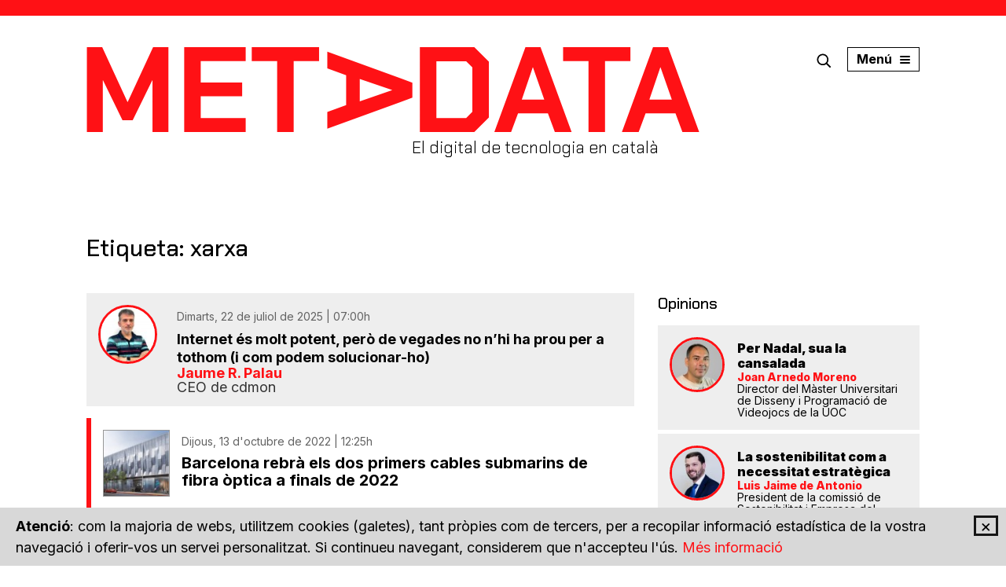

--- FILE ---
content_type: text/html; charset=UTF-8
request_url: https://www.metadata.cat/etiqueta/xarxa
body_size: 38314
content:
<!DOCTYPE html><html lang="ca"><head><meta charset="UTF-8"><meta http-equiv="X-UA-Compatible" content="IE=edge"><meta name="viewport" content="width=device-width, initial-scale=1, user-scalable=no"><link rel="preload" href="/estils/main.css?id=fb0t62_b104h1s" as="style" /><meta name="description" content="MetaData és el primer mitjà en línia especialitzat en tecnologia en català. El seu objectiu és construir una societat digital, sostenible i inclusiva" /><title>Etiqueta: xarxa - Articles - MetaData</title><meta property="og:title" content="Etiqueta: xarxa - Articles - MetaData" /><meta property="og:type" content="website" /><meta property="og:url" content="https://www.metadata.cat/etiqueta/xarxa" /><meta property="og:site_name" content="MetaData" /><meta property="og:image" content="https://www.metadata.cat/img/img-xarxes.png" /><meta property="og:description" content="MetaData és el primer mitjà en línia especialitzat en tecnologia en català. El seu objectiu és construir una societat digital, sostenible i inclusiva" /><meta name="twitter:card" content="summary_large_image" /><meta name="twitter:site" content="metadatacat" /><meta property="fb:app_id" content="966242223397117" /><link rel="apple-touch-icon" sizes="180x180" href="/icones/apple-touch-icon.png"><link rel="icon" type="image/png" sizes="32x32" href="/icones/favicon-32x32.png"><link rel="icon" type="image/png" sizes="16x16" href="/icones/favicon-16x16.png"><link rel="manifest" href="/icones/site.webmanifest"><link rel="mask-icon" href="/icones/safari-pinned-tab.svg" color="#ff1115"><meta name="msapplication-TileColor" content="#ff1115"><meta name="theme-color" content="#ff1115"><link
            href="https://fonts.googleapis.com/css2?family=Chakra+Petch:wght@300;500&family=Inter:wght@400;500;700;800;900&display=swap"
            rel="stylesheet"><link rel="stylesheet" href="/estils/main.css?id=fb0t62_b104h1s" /><base href="https://www.metadata.cat/" /><link rel="alternate" type="application/rss+xml" title="RSS 2.0 MetaData" href="https://www.metadata.cat/sindica" /><script>
            var breakpoint_is_sm = window.matchMedia('(min-width: 768px)');
            var breakpoint_is_md = window.matchMedia('(min-width: 992px)');
        </script></head><body class=""><!--[if lt IE 10]><p class="browserupgrade">Esteu utilitzant un navegador <strong>obsolet</strong>. Si us plau <a target="_blank" href="http://outdatedbrowser.com/">Actualitzeu el vostre navegador</a> per millorar la
        vostra experiència.</p><![endif]--><header class="header sticky sticky-mobile"><div class="header__logo"><div class="container"><div class="row-flex"><div class="header__sitename"><h1 class="sr-only">MetaData</h1><a href="/" title="MetaData - El digital de tecnologia en català" class="header__sitename__brand"><svg xmlns="http://www.w3.org/2000/svg" viewBox="0 0 780 109"><g fill="currentColor"><path d="M.553 1.045L20.033 1.045 52.188 70.798 52.496 70.798 84.808 1.045 104.285 1.045 104.285 109.068 84.035 109.068 84.035 43.329 83.725 43.329 58.835 93.946 45.848 93.946 21.114 43.329 20.806 43.329 20.806 109.068.553 109.068zM124.376 1.045L202.6 1.045 202.6 18.791 145.399 18.791 145.399 46.106 198.116 46.106 198.116 63.544 145.399 63.544 145.399 91.322 202.6 91.322 202.6 109.068 124.376 109.068 124.376 1.045zM242.631 18.791L210.321 18.791 210.321 1.045 295.966 1.045 295.966 18.791 263.656 18.791 263.656 109.068 242.631 109.068zM414.68 46.183v19.136l-108.216 39.505V83.528l23.961-8.795V36.769l-23.961-8.796V6.678l108.215 39.505zm-66.94 23.92l41.122-14.353v-.308L347.74 41.554v28.548zM424.224 1.045h69.258l18.552 18.517v70.989l-18.552 18.517h-69.258V1.045zm58.901 90.123l7.884-7.87V26.817l-7.884-7.871H445.25v72.222h37.876zM558.56 1.045h19.167l39.577 108.023h-21.333l-8.813-23.92h-38.03l-8.812 23.92h-21.334L558.56 1.045zm23.961 66.82l-14.378-41.048h-.31l-13.912 41.048h28.6zM638.786 18.791L606.476 18.791 606.476 1.045 692.121 1.045 692.121 18.791 659.809 18.791 659.809 109.068 638.786 109.068zM720.867 1.045h19.17l39.575 108.023H758.28l-8.813-23.92h-38.03l-8.81 23.92H681.29L720.867 1.045zm23.962 66.82L730.45 26.817h-.31l-13.913 41.048h28.6z" transform="translate(0 -1)"/></g></svg></a><h2 class="header__sitename__claim">El digital de tecnologia en català</h2></div><div class="header__links"><div class="row-flex"><a title="Cerca" class="lupa boto-menu-modal" data-target="#modal-cerca"><i><svg viewBox="0 0 26 26" version="1.1" xmlns="http://www.w3.org/2000/svg" xmlns:xlink="http://www.w3.org/1999/xlink"><g class="ico-color" stroke="none" stroke-width="1" fill="none" fill-rule="evenodd"><g transform="translate(2.000000, 2.000000)"><path d="M23.0771484,21.4360422 L21.4360422,23.0771484 L15.3218323,16.9629386 C13.6081108,18.2990604 11.6620203,18.9671214 9.48356069,18.9671214 C8.22489515,18.9671214 7.01706035,18.7274908 5.86005626,18.2482297 C4.70305217,17.7689686 3.67433515,17.0839641 2.77390519,16.1932162 C1.88315728,15.3024683 1.19815277,14.2785923 0.71889166,13.1215882 C0.239630553,11.9645841 0,10.7519083 0,9.48356069 C0,8.21521312 0.239630553,7.00253729 0.71889166,5.84553319 C1.19815277,4.6885291 1.88315728,3.6646531 2.77390519,2.77390519 C3.67433515,1.88315728 4.70305217,1.19815277 5.86005626,0.71889166 C7.01706035,0.239630553 8.22489515,0 9.48356069,0 C10.7519083,0 11.9645841,0.239630553 13.1215882,0.71889166 C14.2785923,1.19815277 15.3024683,1.88315728 16.1932162,2.77390519 C17.0936461,3.6646531 17.7834917,4.6885291 18.2627528,5.84553319 C18.7420139,7.00253729 18.9816444,8.21521312 18.9816444,9.48356069 C18.9816444,11.6523382 18.3087425,13.5984288 16.9629386,15.3218323 L23.0771484,21.4360422 Z M4.40048834,14.55211 C5.80438452,15.9560061 7.49874196,16.6579542 9.48356069,16.6579542 C11.4683794,16.6579542 13.1627369,15.9560061 14.566633,14.55211 C15.9608472,13.1578958 16.6579542,11.4683794 16.6579542,9.48356069 C16.6579542,7.508424 15.9608472,5.81406655 14.566633,4.40048834 C13.1530548,3.00627421 11.4586974,2.30916715 9.48356069,2.30916715 C7.49874196,2.30916715 5.80922553,3.00627421 4.41501141,4.40048834 C3.01111523,5.80438452 2.30916715,7.49874196 2.30916715,9.48356069 C2.30916715,11.4683794 3.00627421,13.1578958 4.40048834,14.55211 Z"
                                                    id="Shape"></path></g></g></svg></i></a><a title="Menú" class="burguer boto-menu-modal" data-target="#modal-menu"><span class="ico-burguer"><span class="barra"></span><span class="barra"></span><span class="barra"></span></span><span class="burguer-text">menú</span></a></div></div></div></div></div></header><main><section><div class="container"><div class="text-center"><ins data-revive-zoneid="18540" data-revive-id="727bec5e09208690b050ccfc6a45d384"></ins><script async src="//servedby.revive-adserver.net/asyncjs.php"></script></div></div></section><div class="container">


<header class="pagina-header titol-link-seccio">
    <h1 class="pagina-header__title">Etiqueta: xarxa</h1>
    
</header>

<div class="row-flex">
    <main class="col col-xs-12 col-sm-12 col-md-8 col-lg-8">
        
        <ul class="llista-noestil"><li class="item article article_llistat article_opinio"><a href="https://www.metadata.cat/opinio/5760/internet-es-molt-potent-no-hi-ha-prou-tothom-podem-solucionar" title="Internet és molt potent, però de vegades no n’hi ha prou per a tothom (i com podem solucionar-ho)"><figure class="article__image"><img src="/img/75/75/5089/force" alt="Jaume R. Palau " width='75' height='75'></figure><div class="article__text"><time class="article__data" datetime=" 22-07-2025 07:00">Dimarts, 22 de juliol de 2025 | 07:00h</time><h2 class="article__title">Internet és molt potent, però de vegades no n’hi ha prou per a tothom (i com podem solucionar-ho)</h2><p class="article__author"><span>Jaume R. Palau </span>CEO de cdmon
                
    </p></div></a></li><li class="item article article_llistat article_noticia"><a href="https://www.metadata.cat/noticia/2195/barcelona-rebra--dos-primers-cables-submarins-fibra-optica-finals-2022" title="Barcelona rebrà els dos primers cables submarins de fibra òptica a finals de 2022"><figure class="article__image"><img src="img/85/85/1832/force"></figure><div class="article__text"><time class="article__data" datetime=" 13-10-2022 12:25">Dijous, 13 d'octubre de 2022 | 12:25h</time><h2 class="article__title">Barcelona rebrà els dos primers cables submarins de fibra òptica a finals de 2022</h2></div></a></li><li class="item article article_llistat article_noticia"><a href="https://www.metadata.cat/noticia/1979/consells-navegar--xarxa-privacitat" title="Cinc consells per navegar a la xarxa amb privacitat"><figure class="article__image"><img src="img/85/85/1662/force"></figure><div class="article__text"><time class="article__data" datetime=" 28-01-2022 08:00">Divendres, 28 de gener de 2022 | 08:00h</time><h2 class="article__title">Cinc consells per navegar a la xarxa amb privacitat</h2></div></a></li><li class="item article article_llistat article_noticia"><a href="https://www.metadata.cat/noticia/1914/banda-ampla-sense-fil-impulsara-xarxes-any-2022" title="La banda ampla sense fil impulsarà les xarxes l’any 2022"><figure class="article__image"><img src="img/85/85/1618/force"></figure><div class="article__text"><time class="article__data" datetime=" 10-01-2022 10:57">Dilluns, 10 de gener de 2022 | 10:57h</time><h2 class="article__title">La banda ampla sense fil impulsarà les xarxes l’any 2022</h2></div></a></li><li class="item article article_llistat article_reportatge"><a href="https://www.metadata.cat/reportatge/1732/herencia-digital-testament-vida-virtual" title="Herència digital, el testament per a la vida virtual"><figure class="article__image"><img src="img/700/400/1493"></figure><div class="article__text"><p class="article__epigraph">Reportatge</p><time class="article__data" datetime=" 05-11-2021 08:00">Divendres, 5 de novembre de 2021 | 08:00h</time><h2 class="article__title">Herència digital, el testament per a la vida virtual</h2></div></a></li><li class="item article article_llistat article_noticia"><a href="https://www.metadata.cat/noticia/1682/facebook-10.000-professionals-metavers" title="Facebook contractarà 10.000 professionals per crear el seu metavers"><figure class="article__image"><img src="img/85/85/1454/force"></figure><div class="article__text"><time class="article__data" datetime=" 18-10-2021 16:38">Dilluns, 18 d'octubre de 2021 | 16:38h</time><h2 class="article__title">Facebook contractarà 10.000 professionals per crear el seu metavers</h2></div></a></li><li class="item article article_llistat article_noticia"><a href="https://www.metadata.cat/noticia/1578/addictes-mobil-vulnerables-cibercrim" title="Els addictes al mòbil són més vulnerables davant el cibercrim"><figure class="article__image"><img src="img/85/85/1372/force"></figure><div class="article__text"><time class="article__data" datetime=" 14-09-2021 10:21">Dimarts, 14 de setembre de 2021 | 10:21h</time><h2 class="article__title">Els addictes al mòbil són més vulnerables davant el cibercrim</h2></div></a></li><li class="item article article_llistat article_opinio"><a href="https://www.metadata.cat/opinio/1459/que-es-ser-influenciador-galla-marto" title="Què és ser influenciador?"><figure class="article__image"><img src="/img/75/75/767/force" alt="Gal·la Martí" width='75' height='75'></figure><div class="article__text"><time class="article__data" datetime=" 21-07-2021 08:00">Dimecres, 21 de juliol de 2021 | 08:00h</time><h2 class="article__title">Què és ser influenciador?</h2><p class="article__author"><span>Gal·la Martí</span>Youtubera i membre de Canal Malaia
                
    </p></div></a></li><li class="item article article_llistat article_noticia"><a href="https://www.metadata.cat/noticia/1268/ue-whatsapp-signal-politica-dades" title="La UE no se’n refia de WhatsApp i es passa a Signal"><figure class="article__image"><img src="img/85/85/747/force"></figure><div class="article__text"><time class="article__data" datetime=" 28-05-2021 10:28">Divendres, 28 de maig de 2021 | 10:28h</time><h2 class="article__title">La UE no se’n refia de WhatsApp i es passa a Signal</h2></div></a></li><li class="item article article_llistat article_noticia"><a href="https://www.metadata.cat/noticia/1245/mum-google-intelligencia-artificial-cerques-complexes" title=" MUM, la intel·ligència artificial de Google per a cerques complexes"><figure class="article__image"><img src="img/85/85/1100/force"></figure><div class="article__text"><time class="article__data" datetime=" 26-05-2021 08:00">Dimecres, 26 de maig de 2021 | 08:00h</time><h2 class="article__title"> MUM, la intel·ligència artificial de Google per a cerques complexes</h2></div></a></li><li class="item article article_llistat article_noticia"><a href="https://www.metadata.cat/noticia/1165/internet-coses-comunicacio-humans-objectes" title="Internet de les coses: comunicació entre humans i objectes"><figure class="article__image"><img src="img/85/85/1041/force"></figure><div class="article__text"><time class="article__data" datetime=" 05-05-2021 11:58">Dimecres, 5 de maig de 2021 | 11:58h</time><h2 class="article__title">Internet de les coses: comunicació entre humans i objectes</h2></div></a></li><li class="item article article_llistat article_noticia"><a href="https://www.metadata.cat/noticia/1142/fake-news-riscos-societat-influenciada" title="Els riscos d’una ciutadania influenciada per les ‘fake news’"><figure class="article__image"><img src="img/85/85/1021/force"></figure><div class="article__text"><time class="article__data" datetime=" 29-04-2021 13:57">Dijous, 29 d'abril de 2021 | 13:57h</time><h2 class="article__title">Els riscos d’una ciutadania influenciada per les ‘fake news’</h2></div></a></li><li class="item article article_llistat article_noticia"><a href="https://www.metadata.cat/noticia/1116/apdcat-conte-virtual-conscienciar-menors-riscos-internet" title="L’APDCAT publica un conte virtual per conscienciar els menors dels riscos a internet"><figure class="article__image"><img src="img/85/85/1000/force"></figure><div class="article__text"><time class="article__data" datetime=" 23-04-2021 08:15">Divendres, 23 d'abril de 2021 | 08:15h</time><h2 class="article__title">L’APDCAT publica un conte virtual per conscienciar els menors dels riscos a internet</h2></div></a></li><li class="item article article_llistat article_noticia"><a href="https://www.metadata.cat/noticia/1058/transit-internet-pandemia-covid-19" title="La pandèmia de la covid-19 duplica el trànsit a internet"><figure class="article__image"><img src="img/85/85/447/force"></figure><div class="article__text"><time class="article__data" datetime=" 07-04-2021 17:10">Dimecres, 7 d'abril de 2021 | 17:10h</time><h2 class="article__title">La pandèmia de la covid-19 duplica el trànsit a internet</h2></div></a></li><li class="item article article_llistat article_reportatge"><a href="https://www.metadata.cat/reportatge/1002/zones-blanques-operadores-locals-cobertura-internet" title="Operadores amb una missió especial: cobrir les zones blanques"><figure class="article__image"><img src="img/700/400/909"></figure><div class="article__text"><p class="article__epigraph">Reportatge</p><time class="article__data" datetime=" 01-04-2021 08:00">Dijous, 1 d'abril de 2021 | 08:00h</time><h2 class="article__title">Operadores amb una missió especial: cobrir les zones blanques</h2></div></a></li><li class="item article article_llistat article_noticia"><a href="https://www.metadata.cat/noticia/996/internet-perpetua-rols-generedigitalitzacio-massiva" title="Internet perpetua els rols de gènere tot i la digitalització massiva"><figure class="article__image"><img src="img/85/85/60/force"></figure><div class="article__text"><time class="article__data" datetime=" 19-03-2021 10:16">Divendres, 19 de març de 2021 | 10:16h</time><h2 class="article__title">Internet perpetua els rols de gènere tot i la digitalització massiva</h2></div></a></li><li class="item article article_llistat article_noticia"><a href="https://www.metadata.cat/noticia/984/ue-2000-meur-infraestructura-telecomunicacions-5g" title="La UE injecta 2.000 MEUR per enfortir la infraestructura de telecomunicacions comunitària"><figure class="article__image"><img src="img/85/85/890/force"></figure><div class="article__text"><time class="article__data" datetime=" 17-03-2021 09:28">Dimecres, 17 de març de 2021 | 09:28h</time><h2 class="article__title">La UE injecta 2.000 MEUR per enfortir la infraestructura de telecomunicacions comunitària</h2></div></a></li><li class="item article article_llistat article_reportatge"><a href="https://www.metadata.cat/reportatge/815/actelser-connexio-internet-moncloa-empresa-catalana" title=" Actelser, l’empresa catalana que millora la connexió a internet de la Moncloa"><figure class="article__image"><img src="img/700/400/791"></figure><div class="article__text"><p class="article__epigraph">Reportatge</p><time class="article__data" datetime=" 08-02-2021 08:00">Dilluns, 8 de febrer de 2021 | 08:00h</time><h2 class="article__title"> Actelser, l’empresa catalana que millora la connexió a internet de la Moncloa</h2></div></a></li><li class="item article article_llistat article_noticia"><a href="https://www.metadata.cat/noticia/787/eleccions-14-febrer-catalunya-tic-propostes" title="Les propostes TIC per a les eleccions del 14F"><figure class="article__image"><img src="img/85/85/781/force"></figure><div class="article__text"><time class="article__data" datetime=" 04-02-2021 07:00">Dijous, 4 de febrer de 2021 | 07:00h</time><h2 class="article__title">Les propostes TIC per a les eleccions del 14F</h2></div></a></li><li class="item article article_llistat article_noticia"><a href="https://www.metadata.cat/noticia/837/wikipedia-crea-codi-conducta-frenar-desinformacio-manipulacio" title="Wikipedia publica un codi de conducta per crear una comunitat segura"><figure class="article__image"><img src="img/85/85/779/force"></figure><div class="article__text"><time class="article__data" datetime=" 03-02-2021 15:27">Dimecres, 3 de febrer de 2021 | 15:27h</time><h2 class="article__title">Wikipedia publica un codi de conducta per crear una comunitat segura</h2></div></a></li><li class="item article article_llistat article_noticia"><a href="https://www.metadata.cat/noticia/831/operadora-goufone-usuaris-xarxa" title="L’operadora Goufone augmenta un 70% els seus usuaris"><figure class="article__image"><img src="img/85/85/774/force"></figure><div class="article__text"><time class="article__data" datetime=" 02-02-2021 17:25">Dimarts, 2 de febrer de 2021 | 17:25h</time><h2 class="article__title">L’operadora Goufone augmenta un 70% els seus usuaris</h2></div></a></li><li class="item article article_llistat article_noticia"><a href="https://www.metadata.cat/noticia/782/sant-cugat-installa-punts-connexio-wifi-gratuita" title="Sant Cugat instal·la nou punts de connexió wifi gratuïta"><figure class="article__image"><img src="img/85/85/722/force"></figure><div class="article__text"><time class="article__data" datetime=" 20-01-2021 18:03">Dimecres, 20 de gener de 2021 | 18:03h</time><h2 class="article__title">Sant Cugat instal·la nou punts de connexió wifi gratuïta</h2></div></a></li><li class="item article article_llistat article_noticia"><a href="https://www.metadata.cat/noticia/732/codi-conducta-influencers-publicitat" title="Un nou codi posa ordre en el món dels ‘influencers’"><figure class="article__image"><img src="img/85/85/661/force"></figure><div class="article__text"><time class="article__data" datetime=" 07-01-2021 11:40">Dijous, 7 de gener de 2021 | 11:40h</time><h2 class="article__title">Un nou codi posa ordre en el món dels ‘influencers’</h2></div></a></li><li class="item article article_llistat article_noticia"><a href="https://www.metadata.cat/noticia/712/tecnologia-sense-fils-fibra-optica-industria-4.0" title="Potent com la fibra òptica i sense fils: l’esperança de la indústria 4.0"><figure class="article__image"><img src="img/85/85/640/force"></figure><div class="article__text"><time class="article__data" datetime=" 22-12-2020 10:35">Dimarts, 22 de desembre de 2020 | 10:35h</time><h2 class="article__title">Potent com la fibra òptica i sense fils: l’esperança de la indústria 4.0</h2></div></a></li><li class="item article article_llistat article_noticia"><a href="https://www.metadata.cat/noticia/709/el-75-de-la-poblacio-tarragonina-tindra-fibra-optica-de-la-generalitat-el-2022" title="El 75% de la població tarragonina tindrà fibra òptica de la Generalitat el 2022"><figure class="article__image"><img src="img/85/85/454/force"></figure><div class="article__text"><time class="article__data" datetime=" 21-12-2020 15:44">Dilluns, 21 de desembre de 2020 | 15:44h</time><h2 class="article__title">El 75% de la població tarragonina tindrà fibra òptica de la Generalitat el 2022</h2></div></a></li><li class="item article article_llistat article_noticia"><a href="https://www.metadata.cat/noticia/689/fibra-optica-generalitat-selva-hostalric-riells-viabrea-breda" title="El Govern inverteix 916.000 euros per connectar amb fibra òptica tres municipis de la Selva"><figure class="article__image"><img src="img/85/85/107/force"></figure><div class="article__text"><time class="article__data" datetime=" 17-12-2020 09:37">Dijous, 17 de desembre de 2020 | 09:37h</time><h2 class="article__title">El Govern inverteix 916.000 euros per connectar amb fibra òptica tres municipis de la Selva</h2></div></a></li><li class="item article article_llistat article_noticia"><a href="https://www.metadata.cat/noticia/681/vodafone-5g-poblacio-barcelona" title="Vodafone porta el 5G al 50% de la població de Barcelona"><figure class="article__image"><img src="img/85/85/607/force"></figure><div class="article__text"><time class="article__data" datetime=" 15-12-2020 16:17">Dimarts, 15 de desembre de 2020 | 16:17h</time><h2 class="article__title">Vodafone porta el 5G al 50% de la població de Barcelona</h2></div></a></li><li class="item article article_llistat article_noticia"><a href="https://www.metadata.cat/noticia/624/fibra-optica-xarxa-progres-economic-espanya-buida" title="Les dificultats per accedir a la fibra òptica alenteixen el progrés econòmic"><figure class="article__image"><img src="img/85/85/554/force"></figure><div class="article__text"><time class="article__data" datetime=" 02-12-2020 11:38">Dimecres, 2 de desembre de 2020 | 11:38h</time><h2 class="article__title">Les dificultats per accedir a la fibra òptica alenteixen el progrés econòmic</h2></div></a></li><li class="item article article_llistat article_reportatge"><a href="https://www.metadata.cat/reportatge/577/llei-telecomunicacions-mancances" title="Una (possible) Llei de Telecomunicacions amb mancances"><figure class="article__image"><img src="img/700/400/516"></figure><div class="article__text"><p class="article__epigraph">Reportatge</p><time class="article__data" datetime=" 23-11-2020 07:00">Dilluns, 23 de novembre de 2020 | 07:00h</time><h2 class="article__title">Una (possible) Llei de Telecomunicacions amb mancances</h2></div></a></li><li class="item article article_llistat article_noticia"><a href="https://www.metadata.cat/noticia/537/fibra-optica-generalitat-alt-emporda" title="La Generalitat porta la fibra òptica al 77,6% dels habitants de l’Alt Empordà"><figure class="article__image"><img src="img/85/85/107/force"></figure><div class="article__text"><time class="article__data" datetime=" 12-11-2020 17:06">Dijous, 12 de novembre de 2020 | 17:06h</time><h2 class="article__title">La Generalitat porta la fibra òptica al 77,6% dels habitants de l’Alt Empordà</h2></div></a></li><li class="item article article_llistat article_noticia"><a href="https://www.metadata.cat/noticia/510/catalunya-tindra-el-primer-port-digital-de-cables-submarins-del-mediterrani" title="Catalunya tindrà el primer port digital de cables submarins del Mediterrani"><figure class="article__image"><img src="img/85/85/473/force"></figure><div class="article__text"><time class="article__data" datetime=" 05-11-2020 13:11">Dijous, 5 de novembre de 2020 | 13:11h</time><h2 class="article__title">Catalunya tindrà el primer port digital de cables submarins del Mediterrani</h2></div></a></li><li class="item article article_llistat article_noticia"><a href="https://www.metadata.cat/noticia/428/fibra-optica-generalitat-val-aran" title="La fibra òptica de la Generalitat arribarà al 98% de la població de la Val d’Aran l’estiu del 2021"><figure class="article__image"><img src="img/85/85/204/force"></figure><div class="article__text"><time class="article__data" datetime=" 09-10-2020 15:37">Divendres, 9 d'octubre de 2020 | 15:37h</time><h2 class="article__title">La fibra òptica de la Generalitat arribarà al 98% de la població de la Val d’Aran l’estiu del 2021</h2></div></a></li><li class="item article article_llistat article_noticia"><a href="https://www.metadata.cat/noticia/415/5g-desplegament-agenda-ce-tic" title="La CE i el sector TIC pacten l’agenda del desplegament del 5G"><figure class="article__image"><img src="img/85/85/357/force"></figure><div class="article__text"><time class="article__data" datetime=" 07-10-2020 09:34">Dimecres, 7 d'octubre de 2020 | 09:34h</time><h2 class="article__title">La CE i el sector TIC pacten l’agenda del desplegament del 5G</h2></div></a></li><li class="item article article_llistat article_noticia"><a href="https://www.metadata.cat/noticia/395/banda-ampla-velocitat-ultrarapida-93-poblacio-ajudes" title="El 93% de la població tindrà velocitat ultraràpida"><figure class="article__image"><img src="img/85/85/371/force"></figure><div class="article__text"><time class="article__data" datetime=" 01-10-2020 12:49">Dijous, 1 d'octubre de 2020 | 12:49h</time><h2 class="article__title">El 93% de la població tindrà velocitat ultraràpida</h2></div></a></li><li class="item article article_llistat article_noticia"><a href="https://www.metadata.cat/noticia/250/5g-afectara-latencia-pandemia" title="Com ens afectarà la 5G?"><figure class="article__image"><img src="img/85/85/170/force"></figure><div class="article__text"><time class="article__data" datetime=" 04-08-2020 10:45">Dimarts, 4 d'agost de 2020 | 10:45h</time><h2 class="article__title">Com ens afectarà la 5G?</h2></div></a></li><li class="item article article_llistat article_noticia"><a href="https://www.metadata.cat/noticia/240/cellnex-masmovil-pilot-5g-catalunya" title="Cellnex i M�sM�vil lideren un pilot de 5G a Catalunya"><figure class="article__image"><img src="img/85/85/245/force"></figure><div class="article__text"><time class="article__data" datetime=" 31-07-2020 11:13">Divendres, 31 de juliol de 2020 | 11:13h</time><h2 class="article__title">Cellnex i M�sM�vil lideren un pilot de 5G a Catalunya</h2></div></a></li><li class="item article article_llistat article_noticia"><a href="https://www.metadata.cat/noticia/237/telefonica-fibra-optica-espanya-2025" title="Telef�nica vol estendre la fibra �ptica a tota Espanya"><figure class="article__image"><img src="img/85/85/243/force"></figure><div class="article__text"><time class="article__data" datetime=" 31-07-2020 07:00">Divendres, 31 de juliol de 2020 | 07:00h</time><h2 class="article__title">Telef�nica vol estendre la fibra �ptica a tota Espanya</h2></div></a></li><li class="item article article_llistat article_noticia"><a href="https://www.metadata.cat/noticia/225/fibra-optica-generalitat-pla-urgell-garrigues" title="La fibra �ptica de la Generalitat s�est�n al Pla d�Urgell i les Garrigues"><figure class="article__image"><img src="img/85/85/204/force"></figure><div class="article__text"><time class="article__data" datetime=" 29-07-2020 16:03">Dimecres, 29 de juliol de 2020 | 16:03h</time><h2 class="article__title">La fibra �ptica de la Generalitat s�est�n al Pla d�Urgell i les Garrigues</h2></div></a></li><li class="item article article_llistat article_noticia"><a href="https://www.metadata.cat/noticia/218/instagram-whatsapp-facebook-cau-incid�ncia" title="Cau el servei d�Instagram, WhatsApp i Facebook"><figure class="article__image"><img src="img/85/85/166/force"></figure><div class="article__text"><time class="article__data" datetime=" 28-07-2020 14:55">Dimarts, 28 de juliol de 2020 | 14:55h</time><h2 class="article__title">Cau el servei d�Instagram, WhatsApp i Facebook</h2></div></a></li><li class="item article article_llistat article_noticia"><a href="https://www.metadata.cat/noticia/203/nokia-xarxa-privada-inalambrica-5g" title="Nokia llan�a una soluci� de xarxa privada inal�mbrica 5G"><figure class="article__image"><img src="img/85/85/208/force"></figure><div class="article__text"><time class="article__data" datetime=" 23-07-2020 11:07">Dijous, 23 de juliol de 2020 | 11:07h</time><h2 class="article__title">Nokia llan�a una soluci� de xarxa privada inal�mbrica 5G</h2></div></a></li><li class="item article article_llistat article_noticia"><a href="https://www.metadata.cat/noticia/199/fibra-optica-generalitat-90-2021" title="Fibra �ptica de la Generalitat per al 90% de la poblaci� el 2021"><figure class="article__image"><img src="img/85/85/204/force"></figure><div class="article__text"><time class="article__data" datetime=" 23-07-2020 08:21">Dijous, 23 de juliol de 2020 | 08:21h</time><h2 class="article__title">Fibra �ptica de la Generalitat per al 90% de la poblaci� el 2021</h2></div></a></li><li class="item article article_llistat article_noticia"><a href="https://www.metadata.cat/noticia/175/github-microsoft-repositori-codi-obert-1000-anys-a-lartic" title="Microsoft enterra un repositori de codi obert durant 1.000 anys a l��rtic"><figure class="article__image"><img src="img/85/85/184/force"></figure><div class="article__text"><time class="article__data" datetime=" 20-07-2020 08:19">Dilluns, 20 de juliol de 2020 | 08:19h</time><h2 class="article__title">Microsoft enterra un repositori de codi obert durant 1.000 anys a l��rtic</h2></div></a></li><li class="item article article_llistat article_noticia"><a href="https://www.metadata.cat/noticia/173/govern-fibra-optica-cerdanya-bergueda" title="El Govern est�n la fibra �ptica a la Cerdanya i el Bergued�"><figure class="article__image"><img src="img/85/85/107/force"></figure><div class="article__text"><time class="article__data" datetime=" 17-07-2020 15:19">Divendres, 17 de juliol de 2020 | 15:19h</time><h2 class="article__title">El Govern est�n la fibra �ptica a la Cerdanya i el Bergued�</h2></div></a></li><li class="item article article_llistat article_noticia"><a href="https://www.metadata.cat/noticia/171/robot-facebook-fibra-baix-cost" title="El robot de Facebook que instal�la fibra a baix cost"><figure class="article__image"><img src="img/85/85/181/force"></figure><div class="article__text"><time class="article__data" datetime=" 17-07-2020 10:28">Divendres, 17 de juliol de 2020 | 10:28h</time><h2 class="article__title">El robot de Facebook que instal�la fibra a baix cost</h2></div></a></li><li class="item article article_llistat article_noticia"><a href="https://www.metadata.cat/noticia/167/tarraco-arena-fibracat-connectat-europa" title="Tarraco Arena, l�espai millor connectat d�Europa"><figure class="article__image"><img src="img/85/85/177/force"></figure><div class="article__text"><time class="article__data" datetime=" 16-07-2020 12:41">Dijous, 16 de juliol de 2020 | 12:41h</time><h2 class="article__title">Tarraco Arena, l�espai millor connectat d�Europa</h2></div></a></li><li class="item article article_llistat article_noticia"><a href="https://www.metadata.cat/noticia/160/nokia-software-4g-5g" title="Nokia crea un programari que converteix la senyal 4G en 5G"><figure class="article__image"><img src="img/85/85/171/force"></figure><div class="article__text"><time class="article__data" datetime=" 15-07-2020 12:43">Dimecres, 15 de juliol de 2020 | 12:43h</time><h2 class="article__title">Nokia crea un programari que converteix la senyal 4G en 5G</h2></div></a></li><li class="item article article_llistat article_noticia"><a href="https://www.metadata.cat/noticia/147/augmenta-consum-podcasts-espanya" title="Augmenta un 25% el consum de �podcasts�"><figure class="article__image"><img src="img/85/85/160/force"></figure><div class="article__text"><time class="article__data" datetime=" 13-07-2020 12:10">Dilluns, 13 de juliol de 2020 | 12:10h</time><h2 class="article__title">Augmenta un 25% el consum de �podcasts�</h2></div></a></li><li class="item article article_llistat article_noticia"><a href="https://www.metadata.cat/noticia/136/red-hat-enterprise-linux-lelement-comu-dels-ordinadors-mes-potents-del-mon" title="Red Hat Enterprise Linux: l�element com� dels ordinadors m�s potents del m�n"><figure class="article__image"><img src="img/85/85/84/force"></figure><div class="article__text"><time class="article__data" datetime=" 09-07-2020 11:40">Dijous, 9 de juliol de 2020 | 11:40h</time><h2 class="article__title">Red Hat Enterprise Linux: l�element com� dels ordinadors m�s potents del m�n</h2></div></a></li><li class="item article article_llistat article_noticia"><a href="https://www.metadata.cat/noticia/117/57-meur-fibra-optica-generalitat-catalunya" title="57 MEUR m�s per estendre la fibra �ptica a Catalunya"><figure class="article__image"><img src="img/85/85/107/force"></figure><div class="article__text"><time class="article__data" datetime=" 06-07-2020 16:12">Dilluns, 6 de juliol de 2020 | 16:12h</time><h2 class="article__title">57 MEUR m�s per estendre la fibra �ptica a Catalunya</h2></div></a></li><li class="item article article_llistat article_noticia"><a href="https://www.metadata.cat/noticia/104/govern-inverteix-1-3-meur-fibra-opttica-baix-ebre-terra-alta" title="El Govern inverteix 1,3 MEUR en la xarxa de fibra �ptica del Baix Ebre i la Terra Alta"><figure class="article__image"><img src="img/85/85/41/force"></figure><div class="article__text"><time class="article__data" datetime=" 02-07-2020 19:53">Dijous, 2 de juliol de 2020 | 19:53h</time><h2 class="article__title">El Govern inverteix 1,3 MEUR en la xarxa de fibra �ptica del Baix Ebre i la Terra Alta</h2></div></a></li><li class="item article article_llistat article_noticia"><a href="https://www.metadata.cat/noticia/101/ebre-xarxa-5g-catalunya-rural" title="M�ra d�Ebre i M�ra la Nova estrenen la xarxa 5G rural a Catalunya"><figure class="article__image"><img src="img/85/85/108/force"></figure><div class="article__text"><time class="article__data" datetime=" 02-07-2020 15:10">Dijous, 2 de juliol de 2020 | 15:10h</time><h2 class="article__title">M�ra d�Ebre i M�ra la Nova estrenen la xarxa 5G rural a Catalunya</h2></div></a></li><li class="item article article_llistat article_noticia"><a href="https://www.metadata.cat/noticia/96/comarques-catalanes-fibra-optica" title="Totes les comarques catalanes tindran fibra �ptica aquest estiu"><figure class="article__image"><img src="img/85/85/107/force"></figure><div class="article__text"><time class="article__data" datetime=" 02-07-2020 08:30">Dijous, 2 de juliol de 2020 | 08:30h</time><h2 class="article__title">Totes les comarques catalanes tindran fibra �ptica aquest estiu</h2></div></a></li><li class="item article article_llistat article_opinio"><a href="https://www.metadata.cat/opinio/85/telecomunicacions-connectar-persones" title="Telecomunicacions per connectar les persones"><figure class="article__image"><img src="/img/75/75/93/force" alt="Jordi Meya" width='75' height='75'></figure><div class="article__text"><time class="article__data" datetime=" 01-07-2020 07:00">Dimecres, 1 de juliol de 2020 | 07:00h</time><h2 class="article__title">Telecomunicacions per connectar les persones</h2><p class="article__author"><span>Jordi Meya</span>Director del sector Telecomunicacions de Nae
                
    </p></div></a></li><li class="item article article_llistat article_noticia"><a href="https://www.metadata.cat/noticia/88/ce-reglament-desplegar-antenes-5g" title="La CE adopta un reglament per desplegar antenes petites de 5G"><figure class="article__image"><img src="img/85/85/91/force"></figure><div class="article__text"><time class="article__data" datetime=" 30-06-2020 16:25">Dimarts, 30 de juny de 2020 | 16:25h</time><h2 class="article__title">La CE adopta un reglament per desplegar antenes petites de 5G</h2></div></a></li><li class="item article article_llistat article_noticia"><a href="https://www.metadata.cat/noticia/23/un-cable-submari-multiplicara-la-connectivitat-de-catalunya" title="Un cable submar� multiplicar� la connectivitat de Catalunya"><figure class="article__image"><img src="img/85/85/24/force"></figure><div class="article__text"><time class="article__data" datetime=" 18-05-2020 18:25">Dilluns, 18 de maig de 2020 | 18:25h</time><h2 class="article__title">Un cable submar� multiplicar� la connectivitat de Catalunya</h2></div></a></li></ul>
        
        <footer>
            <nav class="pagination"><ul><li class='active'><span>1</span></li><li><a href="etiqueta/xarxa/pagina/2"><span>2</span></a></li><li><a href="etiqueta/xarxa/pagina/3"><span>3</span></a></li><li><a href="etiqueta/xarxa/pagina/4"><span>4</span></a></li><li><a href="etiqueta/xarxa/pagina/5"><span>5</span></a></li><li><a href="etiqueta/xarxa/pagina/2"><span class="sr-only">Següent</span>
                                            <span>
                                                <i class="ico">
                                                    <svg width="20px" height="20px" viewBox="0 0 20 24" version="1.1" xmlns="http://www.w3.org/2000/svg" xmlns:xlink="http://www.w3.org/1999/xlink">
                                                        <g class="ico-color" stroke="none" stroke-width="1" fill="none" fill-rule="evenodd">
                                                            <polygon id="Shape" points="19 9.0442055 19 10.9557945 3.52660218 10.9557945 10.9244256 18.6499403 9.61487304 20 7.10542736e-15 10 9.61487304 0 10.9244256 1.35005974 3.52660218 9.0442055"></polygon>
                                                        </g>
                                                    </svg>
                                                </i>
                                            </span>
						</a></li></ul></nav>
        </footer>
        
    </main><aside class="col col-xs-12 col-sm-12 col-md-4 col-lg-4">
<div class="item opinions-sidebar"><header><div class="titol-modul"><a href="opinions">Opinions</a></div></header><ul class="llista-noestil"><li class="item article article_llistat article_opinio"><a href="https://www.metadata.cat/opinio/6043/nadal-sua-cansalada" title="Per Nadal, sua la cansalada"><figure class="article__image"><img src="/img/70/70/488/force" alt="Joan Arnedo Moreno" width='70' height='70' /></figure><div class="article__text"><h2 class="article__title">Per Nadal, sua la cansalada</h2><p class="article__author"><span>Joan Arnedo Moreno</span>Director del Màster Universitari de Disseny i Programació de Videojocs de la UOC
                                
                    </p></div></a></li><li class="item article article_llistat article_opinio"><a href="https://www.metadata.cat/opinio/6036/sostenibilitat-necessitat-estrategica" title="La sostenibilitat com a necessitat estratègica"><figure class="article__image"><img src="/img/70/70/3285/force" alt="Luis Jaime de Antonio" width='70' height='70' /></figure><div class="article__text"><h2 class="article__title">La sostenibilitat com a necessitat estratègica</h2><p class="article__author"><span>Luis Jaime de Antonio</span>President de la comissió de Sostenibilitat i Empresa del 22@Network
                                
                    </p></div></a></li><li class="item article article_llistat article_opinio"><a href="https://www.metadata.cat/opinio/6030/resoldre-eficientment-casuistica-mix-produccio-variable-sector-automocio" title="Com resoldre eficientment la casuística del mix de producció variable en el sector de l’automoció"><figure class="article__image"><img src="/img/70/70/5384/force" alt="Eduard Ledden" width='70' height='70' /></figure><div class="article__text"><h2 class="article__title">Com resoldre eficientment la casuística del mix de producció variable en el sector de l’automoció</h2><p class="article__author"><span>Eduard Ledden</span>Responsable divisió software d’Approductivity 4.0
                                
                    </p></div></a></li><li class="item article article_llistat article_opinio"><a href="https://www.metadata.cat/opinio/6023/futur-seguretat-turisme-passa-digitalitzacio-autocontrols-higienicosanitaris" title="El futur de la seguretat al turisme passa per la digitalització dels autocontrols higienicosanitaris"><figure class="article__image"><img src="/img/70/70/5377/force" alt=" Carmen Cernicharo" width='70' height='70' /></figure><div class="article__text"><h2 class="article__title">El futur de la seguretat al turisme passa per la digitalització dels autocontrols higienicosanitaris</h2><p class="article__author"><span> Carmen Cernicharo</span>Gerent d'Altimir Grup i CEO d'Ictet Institute 
                                
                    </p></div></a></li></ul></div>
<div class="item publicitat roba"><ins data-revive-zoneid="6950" data-revive-id="727bec5e09208690b050ccfc6a45d384"></ins><script async src="//servedby.revive-adserver.net/asyncjs.php"></script></div>
<div class="item ultimes"><header><div class="titol-modul">Últimes notícies</div></header><ul class="llista-noestil"><li class="article article_sidebar"><a href="https://www.metadata.cat/noticia/6052/nou-sistema-salut-integra-tota-informacio-embaras-part-postpart-dona" title="Un nou sistema de Salut integra tota la informació de l’embaràs, el part i el postpart de cada dona"><figure class="article__image"><img src="img/81/81/5404/force" width='81' height='81' /></figure><div class="article__text"><h3 class="article__title">Un nou sistema de Salut integra tota la informació de l’embaràs, el part i el postpart de cada dona</h3></div></a></li><li class="article article_sidebar"><a href="https://www.metadata.cat/noticia/6050/llista-web-recull-creadors-contingut-catala" title="Llista, el web que recull els creadors de contingut en català"><figure class="article__image"><img src="img/81/81/5402/force" width='81' height='81' /></figure><div class="article__text"><h3 class="article__title">Llista, el web que recull els creadors de contingut en català</h3></div></a></li><li class="article article_sidebar"><a href="https://www.metadata.cat/noticia/6049/cultura-destina-4-5-milions-ajuts-sector-creativitat-digital-catalana-2025" title="Cultura destina 4,5 milions en ajuts al sector de la creativitat digital catalana el 2025"><figure class="article__image"><img src="img/81/81/5401/force" width='81' height='81' /></figure><div class="article__text"><h3 class="article__title">Cultura destina 4,5 milions en ajuts al sector de la creativitat digital catalana el 2025</h3></div></a></li><li class="article article_sidebar"><a href="https://www.metadata.cat/noticia/6048/metro-barcelona-installa-espai-interactiu-sonor-visual-IA" title="El metro de Barcelona instal·la un espai interactiu sonor i visual amb intel·ligència artificial"><figure class="article__image"><img src="img/81/81/5400/force" width='81' height='81' /></figure><div class="article__text"><h3 class="article__title">El metro de Barcelona instal·la un espai interactiu sonor i visual amb intel·ligència artificial</h3></div></a></li></ul></div>
<div class="item publicitat roba"><ins data-revive-zoneid="6948" data-revive-id="727bec5e09208690b050ccfc6a45d384"></ins><script async src="//servedby.revive-adserver.net/asyncjs.php"></script></div>
<div class="item publicitat roba"><ins data-revive-zoneid="6949" data-revive-id="727bec5e09208690b050ccfc6a45d384"></ins><script async src="//servedby.revive-adserver.net/asyncjs.php"></script></div>
</aside></div>
</div></main><div class="cookie-notice panell"><button type="button" class="tancar"><span>&times;</span></button><p><strong>Atenció</strong>: com la majoria de webs, utilitzem cookies (galetes), tant pròpies com de tercers,
        per a recopilar informació estadística de la vostra navegació i oferir-vos un
        servei personalitzat. Si continueu navegant, considerem que n'accepteu l'ús. <a href="avis-legal">Més informació</a></p></div><footer class="footer"><div class="footer__top"><div class="container"><div class="row-flex"><div class="col col-xs-12 col-sm-4 col-md-4 col-lg-4"><a href="/" title="MetaData - El digital de tecnologia en català" class="brand"><svg xmlns="http://www.w3.org/2000/svg" width="306" height="101" viewBox="0 0 306 101"><g fill="none" fill-rule="evenodd"><path stroke="#FFF" stroke-width="3"
                                      d="M0.265 0.25H301.56399999999996V96.931H0.265z" transform="translate(2 2)" /><g fill="#FFF" fill-rule="nonzero"><path
                                        d="M.021.416L6.079.416 16.08 22.098 16.176 22.098 26.225.416 32.283.416 32.283 33.993 25.985 33.993 25.985 13.56 25.889 13.56 18.147 29.293 14.108 29.293 6.415 13.56 6.32 13.56 6.32 33.993.021 33.993zM38.532.416L62.861.416 62.861 5.932 45.07 5.932 45.07 14.423 61.466 14.423 61.466 19.843 45.07 19.843 45.07 28.477 62.861 28.477 62.861 33.993 38.532 33.993 38.532.416zM75.311 5.932L65.262 5.932 65.262.416 91.899.416 91.899 5.932 81.85 5.932 81.85 33.993 75.311 33.993zM128.821 14.447v5.948l-33.657 12.28v-6.62l7.453-2.734v-11.8l-7.453-2.735V2.167l33.657 12.28zm-20.82 7.435l12.79-4.462v-.095l-12.79-4.317v8.874zM131.79.416h21.54l5.77 5.756v22.066l-5.77 5.755h-21.54V.416zm18.32 28.013l2.451-2.446V8.427l-2.452-2.447h-11.78v22.45h11.78zM173.57.416h5.962l12.31 33.577h-6.636l-2.74-7.435h-11.829l-2.74 7.435h-6.636L173.571.416zm7.453 20.77L176.55 8.427h-.096l-4.327 12.76h8.895zM198.522 5.932L188.473 5.932 188.473.416 215.11.416 215.11 5.932 205.061 5.932 205.061 33.993 198.522 33.993zM224.05.416h5.963l12.309 33.577h-6.635l-2.741-7.435h-11.828l-2.74 7.435h-6.636L224.05.416zm7.453 20.77l-4.471-12.759h-.097l-4.327 12.76h8.895z"
                                        transform="translate(2 2) translate(32.497 31.302)" /></g></g></svg></a><ul class="llista-noestil socials vora-quadrada"><li><a href="https://twitter.com/metadatacat" title="Twitter"><i class="ico"><svg viewBox="0 0 24 24" version="1.1" xmlns="http://www.w3.org/2000/svg" xmlns:xlink="http://www.w3.org/1999/xlink"><g class="ico-color" stroke="none" stroke-width="1" fill="none" fill-rule="evenodd"><path d="M15.4507 7H17.2908L13.2708 11.2359L18 17H14.2965L11.3962 13.5041L8.0776 17H6.23641L10.5362 12.4692L6 7H9.79641L12.418 10.1954L15.4496 7H15.4507ZM14.8049 15.9846H15.8245L9.24294 7.96205H8.1488L14.8049 15.9846Z"></path></g></svg></i></a></li><li><a href="https://www.facebook.com/MetaDatacat-103050818045732/" title="Facebook"><i class="ico"><svg  viewBox="0 0 26 26" version="1.1" xmlns="http://www.w3.org/2000/svg" xmlns:xlink="http://www.w3.org/1999/xlink"><g class="ico-color" stroke="none" stroke-width="1" fill="none" fill-rule="evenodd"><path d="M16.3559322,8.75333333 L16.3559322,6.5 L14.1994576,6.5 C12.4074576,6.5 11.0710508,7.94444444 11.0710508,9.73555556 L11.0710508,10.9777778 L8.76271186,10.9777778 L8.76271186,13.1155556 L11.0710508,13.1155556 L11.0710508,19.5 L13.6527458,19.5 L13.6527458,13.1155556 L16.3559322,13.1155556 L16.3559322,10.9777778 L13.6527458,10.9777778 L13.6527458,9.50444444 C13.6527458,9.07111111 13.9261017,8.75333333 14.1994576,8.75333333 L16.3559322,8.75333333 Z"></path></g></svg></i></a></li><li><a href="https://www.instagram.com/metadatacat" title="Instagram"><i class="ico"><svg viewBox="0 0 26 26" version="1.1" xmlns="http://www.w3.org/2000/svg" xmlns:xlink="http://www.w3.org/1999/xlink"><g class="ico-color" stroke="none" stroke-width="1" fill="none" fill-rule="evenodd"><g transform="translate(5.033898, 5.000000)"><path d="M8,1.44352381 C10.1354286,1.44352381 10.3883492,1.45168254 11.231746,1.49015873 C12.0114921,1.52574603 12.4349206,1.656 12.7167619,1.76552381 C13.0641299,1.89373079 13.3783486,2.09815849 13.6363175,2.36377778 C13.9019368,2.62174661 14.1063644,2.93596538 14.2345714,3.28333333 C14.3440952,3.56514286 14.474381,3.98860317 14.5099365,4.76834921 C14.5484127,5.61168254 14.5565714,5.86460317 14.5565714,8.00009524 C14.5565714,10.1355873 14.5484127,10.3884444 14.5099365,11.2318413 C14.4743492,12.0115873 14.3440635,12.4350159 14.2345714,12.7168571 C13.96552,13.4143308 13.4142355,13.9656153 12.7167619,14.2346667 C12.4349524,14.3441905 12.0114921,14.4744762 11.231746,14.5100317 C10.3885714,14.5485079 10.1356508,14.5566667 8,14.5566667 C5.86434921,14.5566667 5.61152381,14.5485079 4.76825397,14.5100317 C3.98850794,14.4744444 3.56507937,14.3441587 3.2832381,14.2346667 C2.93586965,14.1064607 2.62165069,13.9020328 2.36368254,13.6364127 C2.09806409,13.3784432 1.89363652,13.0642246 1.76542857,12.7168571 C1.65590476,12.4350476 1.52561905,12.0115873 1.49006349,11.2318413 C1.4515873,10.3885397 1.44342857,10.1355873 1.44342857,8.00009524 C1.44342857,5.86460317 1.4515873,5.61174603 1.49006349,4.76834921 C1.52565079,3.98860317 1.65590476,3.5651746 1.76542857,3.28333333 C1.89364986,2.93594807 2.09809982,2.62171757 2.36374603,2.36374603 C2.62171556,2.09812758 2.93593412,1.89370001 3.28330159,1.76549206 C3.56511111,1.65596825 3.98857143,1.52568254 4.76831746,1.49012698 C5.61165079,1.45165079 5.86457143,1.44349206 8.00006349,1.44349206 L8,1.44352381 Z M8.00006349,0.00250793651 C5.82806349,0.00250793651 5.55561905,0.0117142857 4.70273016,0.0506349206 C3.85146032,0.0894920635 3.27012698,0.224666667 2.76142857,0.422380952 C2.22779678,0.623194642 1.74439115,0.937993331 1.34492063,1.3448254 C0.937996885,1.74427087 0.623110296,2.22767839 0.422222222,2.76133333 C0.224666667,3.27006349 0.0894920635,3.85139683 0.0507936508,4.70266667 C0.0117142857,5.55555556 0.00250793651,5.828 0.00250793651,8 C0.00250793651,10.172 0.0117142857,10.4444444 0.0507936508,11.2973333 C0.0896507937,12.1486032 0.224825397,12.7299365 0.422539683,13.2386349 C0.623354287,13.7722662 0.938152855,14.2556717 1.34498413,14.6551429 C1.74445334,15.0619765 2.22785935,15.3767754 2.76149206,15.5775873 C3.27022222,15.7753016 3.85155556,15.9104762 4.70279365,15.9493333 C5.55580952,15.988254 5.82815873,15.9974603 8.00012698,15.9974603 C10.1720952,15.9974603 10.4445714,15.988254 11.2974603,15.9493333 C12.1487302,15.9104762 12.7300635,15.7753016 13.2387619,15.5775873 C14.3130077,15.1621101 15.1622371,14.3128807 15.5777143,13.2386349 C15.7754286,12.7299048 15.9106032,12.1485714 15.9494603,11.2973333 C15.988381,10.4443175 15.9975873,10.1719683 15.9975873,8 C15.9975873,5.82803175 15.988381,5.55555556 15.9494603,4.70266667 C15.9106032,3.85139683 15.7754286,3.27006349 15.5777143,2.76136508 C15.3769024,2.22773237 15.0621035,1.74432636 14.6552698,1.34485714 C14.2557912,0.937943967 13.7723504,0.623078524 13.2386667,0.422222222 C12.7299365,0.224666667 12.1486032,0.0894920635 11.2973333,0.0507936508 C10.4444444,0.0117142857 10.172,0.00250793651 8,0.00250793651 L8,0.00250793651 L8.00006349,0.00250793651 Z"></path><path d="M8,3.8931746 C5.73186296,3.8931746 3.8931746,5.73186296 3.8931746,8 C3.8931746,10.268137 5.73186296,12.1068254 8,12.1068254 C10.268137,12.1068254 12.1068254,10.268137 12.1068254,8 C12.1068254,5.73186296 10.268137,3.8931746 8,3.8931746 Z M8,10.6658095 C6.52771819,10.665792 5.33421053,9.47226065 5.33422222,7.99997884 C5.33423391,6.52769702 6.52776051,5.33418463 8.00004233,5.33419048 C9.47232414,5.33419632 10.6658413,6.52771819 10.6658413,8 C10.6658237,9.47229108 9.47229108,10.6658095 8,10.6658095 Z"></path><circle cx="12.2690794" cy="3.73092063" r="1"></circle></g></g></svg></i></a></li><li><a href="https://www.youtube.com/@metadatacat" title="YouTube"><i class="ico"><svg viewBox="0 0 26 26" version="1.1" xmlns="http://www.w3.org/2000/svg" xmlns:xlink="http://www.w3.org/1999/xlink"><g class="ico-color" stroke="none" stroke-width="1" fill="none" fill-rule="evenodd"><path d="M13.559322,7.78645833 C6.62974915,7.78645833 6.50847458,8.37822917 6.50847458,13 C6.50847458,17.6217708 6.62974915,18.2135417 13.559322,18.2135417 C20.4888949,18.2135417 20.6101695,17.6217708 20.6101695,13 C20.6101695,8.37822917 20.4888949,7.78645833 13.559322,7.78645833 Z M15.8191186,13.2261458 L12.6532881,14.6453125 C12.3761898,14.7685417 12.1491525,14.6304167 12.1491525,14.3365625 L12.1491525,11.6634375 C12.1491525,11.3702604 12.3761898,11.2314583 12.6532881,11.3546875 L15.8191186,12.7738542 C16.0962169,12.8984375 16.0962169,13.1015625 15.8191186,13.2261458 Z"></path></g></svg></i></a></li><li><a href="https://www.linkedin.com/company/metadatacat/" title="LinkedIn"><i class="ico"><svg viewBox="0 0 26 26" version="1.1" xmlns="http://www.w3.org/2000/svg" xmlns:xlink="http://www.w3.org/1999/xlink"><g class="ico-color" stroke="none" stroke-width="1" fill="none" fill-rule="evenodd"><g transform="translate(6.000000, 6.000000)"><path d="M3.18098958,4.54904632 L3.18098958,14 L0.173177083,14 L0.173177083,4.54904632 L3.18098958,4.54904632 Z M3.37239583,1.63079019 C3.37847222,2.09491371 3.2250434,2.48274296 2.91210938,2.79427793 C2.59917535,3.1058129 2.1875,3.26158038 1.67708333,3.26158038 L1.65885417,3.26158038 C1.16059028,3.26158038 0.759548612,3.1058129 0.455729167,2.79427793 C0.151909722,2.48274296 0,2.09491371 0,1.63079019 C0,1.16030881 0.156467014,0.770890098 0.469401042,0.46253406 C0.782335072,0.15417802 1.19097222,0 1.6953125,0 C2.19965278,0 2.60373264,0.15417802 2.90755208,0.46253406 C3.21137153,0.770890098 3.36631944,1.16030881 3.37239583,1.63079019 Z M14,8.58310627 L14,14 L11.0013021,14 L11.0013021,8.94550408 C11.0013021,8.27792915 10.8782552,7.75499545 10.6321615,7.37670301 C10.3860677,6.99841052 10.0017361,6.80926432 9.47916668,6.80926432 C9.09635418,6.80926432 8.77582467,6.91893731 8.51757814,7.13828338 C8.25933161,7.35762941 8.06640628,7.62942778 7.93880209,7.95367849 C7.87196178,8.14441417 7.83854168,8.40190734 7.83854168,8.72615805 L7.83854168,14 L4.83984375,14 C4.85199653,11.4632152 4.85807292,9.40644869 4.85807292,7.82970025 C4.85807292,6.25295187 4.85503472,5.3119891 4.84895833,5.00681199 L4.83984375,4.54904632 L7.83854168,4.54904632 L7.83854168,5.92234332 L7.8203125,5.92234332 C7.94184025,5.71889193 8.06640628,5.54087192 8.19401041,5.38828338 C8.32161459,5.23569482 8.49327258,5.07039055 8.70898436,4.89237057 C8.9246962,4.71435059 9.18901911,4.57606721 9.50195314,4.47752044 C9.81488717,4.37897366 10.1627604,4.32970027 10.5455729,4.32970027 C11.5846354,4.32970027 12.4201389,4.69050863 13.0520833,5.41212533 C13.6840278,6.13374203 14,7.19073568 14,8.58310627 Z"></path></g></g></svg></i></a></li><li><a href="sindica" title="RSS"><i class="ico"><svg viewBox="0 0 26 26" version="1.1" xmlns="http://www.w3.org/2000/svg" xmlns:xlink="http://www.w3.org/1999/xlink"><g class="ico-color" stroke="none" stroke-width="1" fill="none" fill-rule="evenodd"><g transform="translate(6.423729, 6.416667)"><path d="M0.000855263158,-8.8817842e-15 L0.000855263158,2.02440789 C6.06125,2.02440789 10.9738816,6.93875 10.9738816,12.9991447 L13,12.9991447 C13,5.82006579 7.17993421,-8.8817842e-15 0.000855263158,-8.8817842e-15 Z M0.000855263158,4.05138158 L0.000855263158,6.0775 C3.82302632,6.0775 6.9225,9.17611842 6.9225,13 L8.94776316,13 C8.94776316,8.05828947 4.94171053,4.05138158 0.000855263158,4.05138158 Z M1.94144737,9.11625 C0.868947368,9.11625 3.41060513e-13,9.98690789 3.41060513e-13,11.0585526 C3.41060513e-13,12.1301974 0.868947368,13 1.94144737,13 C3.01394737,13 3.88203947,12.1310526 3.88203947,11.0585526 C3.88203947,9.98605263 3.01394737,9.11625 1.94144737,9.11625 Z"></path></g></g></svg></i></a></li></ul></div><div class="col col-xs-12 col-sm-8 col-md-4 col-lg-4"><h4 class="footer__title"><a href="butlleti">Suscripció al butlletí</a></h4><link href="//cdn-images.mailchimp.com/embedcode/classic-10_7.css" rel="stylesheet" type="text/css"><style type="text/css">
                            #mc_embed_signup{
                                background:transparent;
                                clear:left;
                            }
                            #mc_embed_signup form {
                                padding: 0;
                            }
                            #mc_embed_signup .mc-field-group {
                                padding: 0;
                            }
                            #mc_embed_signup .mc-field-group input {
                                border: 3px solid var(--color-border-form);
                                border-radius: 0;
                            }
                            #mc_embed_signup .btn {
                                min-height: 42px;
                                padding: 10px 30px 12px;
                                text-align: center;
                                vertical-align: middle;
                                font-family: Inter,sans-serif;
                                font-family: var(--font-familia-primaria);
                                line-height: 0;
                                font-weight: 700;
                                cursor: pointer;
                                -webkit-transition: all .3s;
                                transition: all .3s;
                                display: inline-block;
                                -webkit-appearance: none;
                                -moz-appearance: none;
                                appearance: none;
                                color: #ff1115;
                                color: var(--color-primari);
                                background-color: #fff;
                                background-color: var(--color-blanc);
                                border: 3px solid #ff1115;
                                border: solid 3px var(--color-primari);
                                border-radius: 0;
                                font-size: 1em;
                            }
                            #mc_embed_signup .btn:hover {
                                color: #fff;
                                color: var(--color-blanc);
                                background-color: #333;
                                background-color: var(--color-gris-extrafosc);
                            }
                        </style><div id="mc_embed_signup"><form action="https://ctecno.us5.list-manage.com/subscribe/post?u=07deb9dce7649d4a584155933&amp;id=df0c40e407" method="post" id="mc-embedded-subscribe-form" name="mc-embedded-subscribe-form" class="validate" target="_blank" novalidate><div class="mc-field-group form-group"><label class="sr-only" for="email">Adreça electrònica</label><input type="email" name="EMAIL" class="form-control" id="mce-EMAIL" placeholder="Adreça electrònica"></div><div style="position: absolute; left: -5000px;" aria-hidden="true"><input type="text"
                                           name="b_07deb9dce7649d4a584155933_df0c40e407" tabindex="-1" value="" /></div><input type="submit" value="Subscriu-t'hi" name="subscribe" id="mc-embedded-subscribe" class="btn button"></form><div id="mce-responses" class="clear"><div class="response" id="mce-error-response" style="display:none"></div><div class="response" id="mce-success-response" style="display:none"></div></div></div><script type='text/javascript' src='//s3.amazonaws.com/downloads.mailchimp.com/js/mc-validate.js'></script><script type='text/javascript'>
(function ($) {
    window.fnames = new Array();
    window.ftypes = new Array();
    fnames[0] = 'EMAIL';
    ftypes[0] = 'email';
    fnames[1] = 'FNAME';
    ftypes[1] = 'text';
    fnames[2] = 'LNAME';
    ftypes[2] = 'text';
}(jQuery));
var $mcj = jQuery.noConflict(true);
                        </script></div></div></div></div><div class="footer__middle"><div class="container"><div class="row-flex ncol-xs-1 ncol-sm-3 ncol-md-3 ncol-lg-3"><div class="col"><h4 class="footer__title">Un projecte de</h4><a href="https://www.cercletecnologic.cat/" title="CTecno" class="logo"><svg xmlns="http://www.w3.org/2000/svg" width="250" height="57" viewBox="0 0 458 104"><g class="logo-color"><path class="st0" d="M40.8,27h7.8c-1.8,10.2-10.2,17.6-21.4,17.6c-12.7,0-21.8-9.5-21.8-21.8S14.5,1,27.2,1
                                      c11.2,0,19.6,7.5,21.4,17.6h-7.8C39.3,12.2,34,8,27.2,8C19,8,13.1,14.1,13.1,22.8c0,8.8,5.9,14.9,14.1,14.9
                                      C34,37.7,39.3,33.5,40.8,27z"></path><path class="st0" d="M63,36.7h26.9v7H55.7V2h34v7H63V19h25.7v7H63V36.7z"></path><path class="st0" d="M127.9,21.4c5.3,0.4,7.1,3.6,7.1,7.8v14.5h-7.4V30.5c0-2.2-0.9-3.1-3.1-3.1h-19.8v16.3h-7.3V2h24.9
                                      c8.5,0,13.5,3.9,13.5,10.2c0,5-3.5,7.6-7.8,8.3V21.4z M121.6,8.4h-16.9V21h16.9c4.4,0,6.7-2.5,6.7-6.3C128.3,11,126,8.4,121.6,8.4z
                                      "></path><path class="st0" d="M176.7,27h7.8c-1.8,10.2-10.2,17.6-21.4,17.6c-12.7,0-21.8-9.5-21.8-21.8S150.4,1,163.1,1
                                      c11.2,0,19.6,7.5,21.4,17.6h-7.8C175.2,12.2,169.9,8,163.1,8c-8.2,0-14.1,6.1-14.1,14.9c0,8.8,5.9,14.9,14.1,14.9
                                      C169.9,37.7,175.2,33.5,176.7,27z"></path><path class="st0" d="M199,36.7h24.5v7h-31.9V2h7.4V36.7z"></path><path class="st0" d="M236.3,36.7h26.9v7H229V2h34v7h-26.7V19H262v7h-25.7V36.7z"></path><path class="st0" d="M49.8,60.3v7H30.9V102h-7.4V67.3H4.6v-7H49.8z"></path><path class="st0" d="M63,95h26.9v7H55.7V60.3h34v7H63v9.9h25.7v7H63V95z"></path><path class="st0" d="M130.7,85.3h7.8C136.7,95.5,128.3,103,117,103c-12.7,0-21.8-9.5-21.8-21.8c0-12.3,9.1-21.8,21.8-21.8
                                      c11.2,0,19.6,7.5,21.4,17.6h-7.8c-1.5-6.5-6.8-10.7-13.6-10.7c-8.2,0-14.1,6.1-14.1,14.9S108.9,96,117,96
                                      C123.9,96,129.2,91.8,130.7,85.3z"></path><path class="st0" d="M177.7,60.3h7.3V102H171l-17.6-38.5h-0.9c0,0,0.3,5.7,0.3,13.8V102h-7.3V60.3h13.9l17.6,38.5h0.8
                                      c0,0-0.3-5.7-0.3-13.8V60.3z"></path><path class="st0" d="M235.3,81.2c0,12.3-9.1,21.8-21.8,21.8c-12.7,0-21.8-9.5-21.8-21.8c0-12.3,9.1-21.8,21.8-21.8
                                      C226.2,59.3,235.3,68.9,235.3,81.2z M227.6,81.2c0-8.8-5.9-14.9-14.1-14.9c-8.2,0-14.1,6.1-14.1,14.9S205.3,96,213.5,96
                                      C221.6,96,227.6,89.9,227.6,81.2z"></path><path class="st0" d="M249.4,95h24.5v7H242V60.3h7.4V95z"></path><path class="st0" d="M320.9,81.2c0,12.3-9.1,21.8-21.8,21.8c-12.7,0-21.8-9.5-21.8-21.8c0-12.3,9.1-21.8,21.8-21.8
                                      C311.8,59.3,320.9,68.9,320.9,81.2z M316,48.7v7l-33.7-3.5v-7L316,48.7z M313.2,81.2c0-8.8-5.9-14.9-14.1-14.9
                                      c-8.2,0-14.1,6.1-14.1,14.9S290.9,96,299.1,96C307.3,96,313.2,89.9,313.2,81.2z"></path><path class="st0" d="M344.1,79.7h25.2V102h-6.7v-7.3h-0.6c-1.4,2.7-6.1,8.1-15.2,8.1c-11.5,0-21.2-8.5-21.2-21.6
                                      c0-12.3,9-21.7,22.1-21.7c10.8,0,18.7,6.3,21.3,15.2h-8.2c-2.2-5.1-6.9-8.3-13.1-8.3c-8.2,0-14.4,5.8-14.4,14.8
                                      c0,9,6.2,14.8,14.4,14.8c8.3,0,12.4-5.5,13.7-9.8h-17.2V79.7z"></path><path class="st0" d="M406.3,67.3h-12.1V95h12.1v7h-31.5v-7h12.1V67.3h-12.1v-7h31.5V67.3z"></path><path class="st0" d="M445.6,85.3h7.8C451.6,95.5,443.2,103,432,103c-12.7,0-21.8-9.5-21.8-21.8c0-12.3,9.1-21.8,21.8-21.8
                                      c11.2,0,19.6,7.5,21.4,17.6h-7.8c-1.5-6.5-6.8-10.7-13.6-10.7c-8.2,0-14.1,6.1-14.1,14.9S423.8,96,432,96
                                      C438.8,96,444.1,91.8,445.6,85.3z"></path></g></svg></a></div><div class="col"><h4 class="footer__title">Amb el suport de</h4><a href="https://www.gencat.cat/" title="Generalitat de Catalunya" class="logo"><svg width="254" height="66" viewBox="0 0 87.275482 22.379068" version="1.1" xmlns:inkscape="http://www.inkscape.org/namespaces/inkscape" xmlns:sodipodi="http://sodipodi.sourceforge.net/DTD/sodipodi-0.dtd" xmlns="http://www.w3.org/2000/svg" xmlns:svg="http://www.w3.org/2000/svg"><g transform="translate(-14.486925,-14.813642)" class="logo-color"><path d="m 41.097675,20.249145 h 3.175 v 4.095398 h -1.05833 l -0.15875,-0.952147 c -0.40252,0.465666 -0.98425,1.15323 -2.37067,1.15323 -1.83091,0 -3.4925,-1.31198 -3.4925,-3.97898 0,-2.073981 1.15394,-4.031898 3.71475,-4.021315 2.32798,0 3.24873,1.513417 3.3334,2.560814 h -1.5875 c 0,-0.29598 -0.5394,-1.248833 -1.66123,-1.248833 -1.13242,0 -2.18017,0.783519 -2.18017,2.7305 0,2.074334 1.13242,2.614084 2.21192,2.614084 0.34925,0 1.51342,-0.137584 1.8415,-1.672167 h -1.76742 v -1.280584 0"></path><path d="m 48.960745,22.693896 c -0.11642,0.401814 -0.5394,0.613833 -0.95215,0.613833 -1.19627,0 -1.28058,-0.9525 -1.32292,-1.375833 h 3.86257 v -0.264584 c 0,-2.57175 -1.53494,-3.100564 -2.64584,-3.100564 -2.46556,0 -2.69875,2.169231 -2.69875,2.846564 0,2.31775 1.21744,3.079398 2.80494,3.079398 0.96273,0 2.08456,-0.444148 2.47615,-1.798814 z m -2.23273,-1.725084 c 0.0843,-0.740833 0.45508,-1.185333 1.15323,-1.185333 0.47625,0 1.05833,0.275166 1.14335,1.185333 h -2.29658 v 0"></path><path d="m 56.622725,24.344543 h -1.48167 v -3.418064 c 0,-0.41275 -0.0212,-1.11125 -0.96308,-1.11125 -0.65617,0 -1.16417,0.4445 -1.16417,1.30175 v 3.227564 h -1.48131 v -5.629981 h 1.41781 v 0.8255 h 0.0212 c 0.20108,-0.338667 0.62442,-0.973314 1.69333,-0.973314 1.10067,0 1.95792,0.645231 1.95792,1.883481 v 3.894314 0"></path><path d="m 61.310785,22.693896 c -0.11641,0.401814 -0.5401,0.613833 -0.9525,0.613833 -1.19591,0 -1.28058,-0.9525 -1.32291,-1.375833 h 3.86291 v -0.264584 c 0,-2.57175 -1.53458,-3.100564 -2.64548,-3.100564 -2.46627,0 -2.6991,2.169231 -2.6991,2.846564 0,2.31775 1.21708,3.079398 2.80458,3.079398 0.96309,0 2.08492,-0.444148 2.4765,-1.798814 z m -2.23308,-1.725084 c 0.0847,-0.740833 0.45508,-1.185333 1.15358,-1.185333 0.47625,0 1.05798,0.275166 1.14265,1.185333 h -2.29623 v 0"></path><path d="m 63.871605,18.714562 h 1.41852 v 0.973667 h 0.0212 c 0.30657,-0.5715 0.64559,-1.121481 1.54446,-1.121481 0.0956,0 0.1905,0.01023 0.28611,0.02117 v 1.50248 c -0.12665,-0.02117 -0.28611,-0.02117 -0.42298,-0.02117 -1.15394,0 -1.36561,0.719667 -1.36561,1.344083 v 2.931232 h -1.48166 v -5.629981 0"></path><path d="m 72.560165,20.196229 c 0,-1.386064 -1.44992,-1.629481 -2.24367,-1.629481 -1.15358,0 -2.34914,0.243417 -2.51848,1.968147 h 1.42875 c 0.042,-0.328083 0.16934,-0.783166 0.90982,-0.783166 0.381,0 0.97366,0.03175 0.97366,0.656166 0,0.317501 -0.28575,0.412751 -0.51858,0.444501 l -1.3335,0.201083 c -0.94156,0.137583 -1.64006,0.6985 -1.64006,1.798814 0,1.164167 0.86783,1.640417 1.71414,1.640417 1.00577,0 1.48167,-0.465314 1.82034,-0.814917 0.0317,0.317853 0.0529,0.402167 0.13758,0.66675 h 1.59808 v -0.221897 c -0.18026,-0.06385 -0.32808,-0.21202 -0.32808,-0.878417 z m -1.44992,2.12725 c 0,0.687917 -0.66675,1.110897 -1.32291,1.110897 -0.28575,0 -0.68757,-0.158397 -0.68757,-0.67698 0,-0.613834 0.45509,-0.751417 1.00507,-0.846667 0.61418,-0.09525 0.85725,-0.1905 1.00541,-0.306917 v 0.719667 0"></path><path d="m 75.407085,24.344543 h -1.48167 v -7.598128 h 1.48167 v 7.598128 0"></path><path d="m 78.348895,18.047812 h -1.48166 v -1.375481 h 1.48166 z m 0,0.66675 v 5.629981 h -1.48166 v -5.629981 h 1.48166 v 0"></path><path d="m 81.428645,18.714562 h 0.9204 v 1.058333 h -0.9204 v 3.058584 c 0,0.328083 0.0102,0.454731 0.61384,0.454731 0.0952,0 0.20108,-0.01023 0.30656,-0.02117 v 1.122186 c -0.23248,0.01023 -0.46567,0.02117 -0.69815,0.02117 h -0.1905 c -1.28058,0 -1.51341,-0.486834 -1.51341,-1.217436 v -3.418065 h -0.76165 v -1.058333 h 0.76165 v -1.523647 h 1.48166 v 1.523647 0"></path><path d="m 87.852375,20.196229 c 0,-1.386064 -1.44991,-1.629481 -2.24366,-1.629481 -1.15359,0 -2.3495,0.243417 -2.51848,1.968147 h 1.42875 c 0.042,-0.328083 0.16898,-0.783166 0.90981,-0.783166 0.381,0 0.97367,0.03175 0.97367,0.656166 0,0.317501 -0.28575,0.412751 -0.51859,0.444501 l -1.3335,0.201083 c -0.94156,0.137583 -1.64041,0.6985 -1.64041,1.798814 0,1.164167 0.86783,1.640417 1.7145,1.640417 1.00541,0 1.48166,-0.465314 1.82033,-0.814917 0.0318,0.317853 0.0526,0.402167 0.13723,0.66675 h 1.59844 v -0.221897 c -0.18027,-0.06385 -0.32809,-0.21202 -0.32809,-0.878417 z m -1.44991,2.12725 c 0,0.687917 -0.66675,1.110897 -1.32292,1.110897 -0.28575,0 -0.68792,-0.158397 -0.68792,-0.67698 0,-0.613834 0.45509,-0.751417 1.00542,-0.846667 0.61383,-0.09525 0.85725,-0.1905 1.00542,-0.306917 v 0.719667 0"></path><path d="m 90.836525,18.714562 h 0.92075 v 1.058333 h -0.92075 v 3.058584 c 0,0.328083 0.0106,0.454731 0.61383,0.454731 0.0956,0 0.20144,-0.01023 0.30692,-0.02117 v 1.122186 c -0.23283,0.01023 -0.46567,0.02117 -0.69815,0.02117 h -0.1905 c -1.28093,0 -1.51341,-0.486834 -1.51341,-1.217436 v -3.418065 h -0.762 v -1.058333 h 0.762 v -1.523647 h 1.48131 v 1.523647 0"></path><path d="m 42.557825,27.329749 h -1.48131 v 2.698397 h -0.0212 c -0.23248,-0.359833 -0.67698,-0.878064 -1.62948,-0.878064 -1.23825,0 -2.33892,0.952147 -2.33892,2.899481 0,1.545167 0.69815,3.026481 2.37032,3.026481 0.61383,0 1.27,-0.221898 1.63018,-0.856898 h 0.0208 v 0.708731 h 1.44956 z m -3.94688,4.825647 c 0,-0.889 0.31715,-1.725083 1.25907,-1.725083 1.016,0 1.27,0.910167 1.27,1.80975 0,0.836083 -0.37042,1.61925 -1.31234,1.61925 -0.95214,0 -1.21673,-1.037167 -1.21673,-1.703917 v 0"></path><path d="m 47.193325,33.27723 c -0.11642,0.401814 -0.53975,0.613833 -0.9525,0.613833 -1.19592,0 -1.28058,-0.9525 -1.32256,-1.375833 h 3.86256 v -0.264584 c 0,-2.57175 -1.53458,-3.100564 -2.64583,-3.100564 -2.46557,0 -2.6984,2.169231 -2.6984,2.846564 0,2.31775 1.21708,3.079398 2.80423,3.079398 0.96308,0 2.08492,-0.444148 2.47615,-1.798814 z m -2.23308,-1.725084 c 0.0847,-0.740833 0.45508,-1.185333 1.15393,-1.185333 0.4759,0 1.05834,0.275166 1.14265,1.185333 h -2.29658 v 0"></path><path d="m 57.670125,29.816479 c -0.12665,-0.455083 -0.37007,-1.312333 -1.6824,-1.312333 -0.762,0 -1.88383,0.508 -1.88383,2.656417 0,1.36525 0.53975,2.592917 1.88383,2.592917 0.87806,0 1.4919,-0.497417 1.6824,-1.42875 h 1.58714 c -0.31714,1.651 -1.39664,2.80423 -3.30129,2.80423 -2.02142,0 -3.47133,-1.364897 -3.47133,-3.989564 0,-2.656417 1.53458,-4.010731 3.4925,-4.010731 2.27541,0 3.19581,1.566334 3.28012,2.687814 h -1.58714 v 0"></path><path d="m 64.908765,30.779563 c 0,-1.386064 -1.44956,-1.629481 -2.24331,-1.629481 -1.15358,0 -2.34985,0.243417 -2.51919,1.968147 h 1.42875 c 0.0427,-0.328083 0.16934,-0.783166 0.91052,-0.783166 0.381,0 0.97367,0.03175 0.97367,0.656166 0,0.317501 -0.2861,0.412751 -0.51858,0.444501 l -1.3335,0.201083 c -0.94192,0.137583 -1.64077,0.6985 -1.64077,1.798814 0,1.164167 0.86818,1.640417 1.7145,1.640417 1.00541,0 1.48166,-0.465314 1.82033,-0.814917 0.0318,0.317853 0.0529,0.402167 0.13758,0.66675 h 1.59809 V 34.70598 c -0.17992,-0.06385 -0.32809,-0.21202 -0.32809,-0.878417 z m -1.44956,2.12725 c 0,0.687917 -0.6671,1.110897 -1.32292,1.110897 -0.28575,0 -0.68827,-0.158397 -0.68827,-0.67698 0,-0.613834 0.45509,-0.751417 1.00542,-0.846667 0.61383,-0.09525 0.8576,-0.1905 1.00577,-0.306917 v 0.719667 0"></path><path d="m 67.893265,29.297896 h 0.9204 v 1.058333 h -0.9204 v 3.058584 c 0,0.328083 0.0106,0.454731 0.61384,0.454731 0.0953,0 0.20073,-0.01023 0.30656,-0.02117 v 1.122186 c -0.23248,0.01023 -0.46531,0.02117 -0.6985,0.02117 h -0.19015 c -1.28058,0 -1.51341,-0.486834 -1.51341,-1.217436 v -3.418065 h -0.762 v -1.058333 h 0.762 v -1.523647 h 1.48166 v 1.523647 0"></path><path d="m 74.316995,30.779563 c 0,-1.386064 -1.44991,-1.629481 -2.24366,-1.629481 -1.15359,0 -2.3495,0.243417 -2.51884,1.968147 h 1.42875 c 0.0423,-0.328083 0.16934,-0.783166 0.91017,-0.783166 0.381,0 0.97367,0.03175 0.97367,0.656166 0,0.317501 -0.28575,0.412751 -0.51859,0.444501 l -1.3335,0.201083 c -0.94156,0.137583 -1.64041,0.6985 -1.64041,1.798814 0,1.164167 0.86783,1.640417 1.7145,1.640417 1.00506,0 1.48166,-0.465314 1.82033,-0.814917 0.0314,0.317853 0.0526,0.402167 0.13723,0.66675 h 1.59809 V 34.70598 c -0.17992,-0.06385 -0.32774,-0.21202 -0.32774,-0.878417 z m -1.44991,2.12725 c 0,0.687917 -0.66675,1.110897 -1.32292,1.110897 -0.28575,0 -0.68827,-0.158397 -0.68827,-0.67698 0,-0.613834 0.45544,-0.751417 1.00577,-0.846667 0.61383,-0.09525 0.85725,-0.1905 1.00542,-0.306917 v 0.719667 0"></path><path d="m 77.163565,34.927877 h -1.48167 v -7.598128 h 1.48167 v 7.598128 0"></path><path d="m 83.661375,34.927877 h -1.41816 v -0.79375 h -0.0212 c -0.33867,0.60325 -0.93133,0.941917 -1.71415,0.941917 -1.11125,0 -1.91558,-0.634648 -1.91558,-2.073981 v -3.704167 h 1.48167 v 3.4925 c 0,0.867834 0.508,1.037167 0.96308,1.037167 0.48683,0 1.143,-0.275167 1.143,-1.280583 v -3.249084 h 1.48131 v 5.629981 0"></path><path d="m 90.138375,34.927877 h -1.48202 v -3.418064 c 0,-0.41275 -0.0208,-1.11125 -0.96273,-1.11125 -0.65652,0 -1.16416,0.4445 -1.16416,1.30175 v 3.227564 h -1.48167 v -5.629981 h 1.41781 v 0.8255 h 0.0212 c 0.20108,-0.338667 0.62442,-0.973314 1.69333,-0.973314 1.10067,0 1.95827,0.645231 1.95827,1.883481 v 3.894314 0"></path><path d="m 94.384055,34.832627 c -0.6985,2.084917 -0.889,2.360083 -2.18016,2.360083 -0.20073,0 -0.45509,-0.01058 -0.66675,-0.02117 v -1.185334 c 0.0635,0.01058 0.15875,0.02152 0.2861,0.02152 0.5394,0 0.83573,-0.07444 0.97367,-0.846667 l -2.07469,-5.863167 h 1.651 l 1.2065,4.148667 h 0.0212 l 1.15323,-4.148667 h 1.56668 l -1.93675,5.534731 v 0"></path><path d="m 101.43433,30.779563 c 0,-1.386064 -1.449575,-1.629481 -2.243325,-1.629481 -1.15358,0 -2.3495,0.243417 -2.51883,1.968147 h 1.42875 c 0.0423,-0.328083 0.16933,-0.783166 0.91017,-0.783166 0.38065,0 0.97366,0.03175 0.97366,0.656166 0,0.317501 -0.28575,0.412751 -0.51893,0.444501 l -1.33315,0.201083 c -0.94192,0.137583 -1.64042,0.6985 -1.64042,1.798814 0,1.164167 0.86749,1.640417 1.7145,1.640417 1.00507,0 1.48167,-0.465314 1.820345,-0.814917 0.0318,0.317853 0.0526,0.402167 0.13723,0.66675 h 1.59808 V 34.70598 c -0.17991,-0.06385 -0.32808,-0.21202 -0.32808,-0.878417 z m -1.449575,2.12725 c 0,0.687917 -0.66675,1.110897 -1.32291,1.110897 -0.28575,0 -0.68827,-0.158397 -0.68827,-0.67698 0,-0.613834 0.45508,-0.751417 1.00577,-0.846667 0.61348,-0.09525 0.8569,-0.1905 1.00541,-0.306917 v 0.719667 0"></path><path d="m 30.891115,34.472794 c 0.21942,0.267758 0.52528,0.351366 0.87912,0.318558 l -0.93134,-0.94615 c -0.048,0.06738 -0.12841,0.108655 -0.19614,0.128058 0.0522,0.216606 0.11113,0.340078 0.24836,0.499534 z m -0.57821,-0.744714 c 0.10337,0.104069 0.27199,0.104422 0.37571,0.0011 0.10407,-0.103364 0.10442,-0.271639 0.001,-0.375356 -0.10372,-0.104069 -0.27164,-0.104775 -0.37571,-0.0011 -0.10407,0.103364 -0.10442,0.271286 -10e-4,0.375356 z m -0.11959,1.012119 0.266,-0.743303 -0.008,0.0014 c -0.0663,-0.0056 -0.13123,-0.02611 -0.1905,-0.06103 l -0.005,-0.0021 c -0.0628,0.155222 -0.10125,0.240947 -0.28857,0.399697 0.13934,0.153459 0.18909,0.309387 0.22542,0.405342 z m -3.19758,0.04057 c 1.00295,-0.229659 2.4377,-0.758825 3.06529,-1.070328 l -3.5e-4,-0.0088 c -0.0169,-0.05644 -0.0222,-0.115711 -0.0159,-0.173919 l -0.002,-0.02469 c -0.15734,-0.08819 -0.33197,-0.143933 -0.54469,-0.14605 -0.90876,0.01799 -1.25095,0.799042 -2.5968,1.303867 l -0.62089,0.192264 c 0.18486,-0.0085 0.42157,-0.0049 0.71508,-0.07232 z m 2.6476,-2.09797 c 0,0 0.036,0.168275 -0.0388,0.489656 0,0 0.19861,0.006 0.49565,0.150283 l 0.004,-0.0088 c 0.0194,-0.03422 0.0441,-0.06668 0.0734,-0.09596 0.0162,-0.01623 0.0335,-0.03069 0.0512,-0.04374 l -0.002,-0.0046 z m 1.56351,-2.4257 c -0.47484,1.050219 -1.15535,1.615017 -0.93662,2.522714 0,0 0.0356,0.181328 0.14957,0.312914 0.0649,-0.01235 0.19403,-0.0018 0.19403,-0.0018 0.47061,-1.230489 0.86149,-2.345972 1.13383,-3.851628 0.0392,-0.252236 0.0572,-0.601133 0.0751,-0.877358 -0.13829,0.573616 0.009,0.513291 -0.61595,1.895122 z m 0.51541,2.954161 c -0.18697,-0.0381 -0.39158,-0.2286 -0.41204,-0.256116 3.5e-4,-0.0021 0,-0.0035 -0.001,-0.0039 -10e-4,-7.06e-4 -3.6e-4,0.0011 0.001,0.0039 -0.004,0.0314 -0.15452,0.23495 -0.39476,0.377825 l 0.004,0.01199 c 0.0229,0.0508 0.036,0.104775 0.0392,0.159103 l 0.008,-0.0088 c 0,0 0.62336,-0.229658 0.75565,-0.283986 z m -0.12912,0.645936 c 0.29951,0.258234 0.39406,0.726723 0.32703,1.108428 -0.47378,0.04269 -0.84385,-0.06421 -1.12042,-0.336197 -0.24095,0.06209 -0.53058,0.204964 -0.67875,0.321028 -0.0801,-0.189795 -0.1711,-0.346428 -0.2928,-0.508353 -1.07386,0.721783 -2.32798,0.479072 -4.03543,0.499533 0.73413,-0.268111 1.05269,-0.389466 1.54376,-0.654755 1.00471,-0.543278 1.25165,-1.051278 2.09973,-1.1176 0.0631,-0.396523 0.0483,-0.430389 0.0208,-0.672748 0.22331,0.01693 0.3997,0.02399 0.59197,-0.01517 -0.007,-0.555625 0.26846,-1.00965 0.31714,-1.08832 0.085,-0.135819 0.14499,-0.265288 0.28187,-0.468841 0.46884,-0.697089 1.01177,-2.030589 1.23614,-3.047648 l 0.024,3.496381 c -0.0554,0.61842 -0.1404,0.970492 -0.48048,1.483783 0.15417,0.133703 0.30374,0.199673 0.48084,0.286456 -0.13794,0.20567 -0.25682,0.462492 -0.31539,0.714022 v 0"></path><path d="m 30.891115,15.315548 c -0.13723,0.159808 -0.19615,0.282928 -0.24836,0.499533 0.0677,0.0194 0.14817,0.06103 0.19614,0.128059 l 0.93134,-0.94615 c -0.35384,-0.03246 -0.6597,0.0508 -0.87912,0.318558 z m -0.57821,0.744714 c -0.10336,0.104069 -0.10301,0.272344 10e-4,0.375708 0.10407,0.103364 0.27199,0.103011 0.37571,-0.0011 0.10336,-0.10407 0.10301,-0.272345 -0.001,-0.375708 -0.10372,-0.103364 -0.27234,-0.103012 -0.37571,0.0011 z m -0.11959,-1.01212 c -0.0363,0.09596 -0.0861,0.251884 -0.22542,0.405342 0.18732,0.159103 0.22577,0.244475 0.28857,0.399697 l 0.005,-0.0021 c 0.0593,-0.03493 0.12418,-0.05503 0.1905,-0.06103 l 0.008,0.0014 z m -3.19758,-0.04057 c -0.29351,-0.06738 -0.53022,-0.06385 -0.71508,-0.07197 l 0.62089,0.192264 c 1.34585,0.504472 1.68804,1.285522 2.5968,1.303514 0.21272,-0.0021 0.38735,-0.05786 0.54469,-0.14605 l 0.002,-0.02469 c -0.006,-0.05821 -10e-4,-0.117475 0.0159,-0.17392 l 3.5e-4,-0.0088 c -0.62759,-0.311503 -2.06234,-0.84067 -3.06529,-1.070328 z m 2.6476,2.09797 0.58314,-0.486834 0.002,-0.0046 c -0.0176,-0.01305 -0.0349,-0.02752 -0.0512,-0.0441 -0.0293,-0.02928 -0.054,-0.06103 -0.0734,-0.0956 l -0.004,-0.0088 c -0.29704,0.144638 -0.49565,0.150283 -0.49565,0.150283 0.0748,0.32138 0.0388,0.489656 0.0388,0.489656 z m 1.56351,2.425347 c 0.62477,1.381831 0.47766,1.321858 0.61595,1.895475 -0.018,-0.276225 -0.036,-0.624769 -0.0751,-0.877006 -0.27234,-1.506008 -0.66322,-2.621139 -1.13383,-3.85198 0,0 -0.12911,0.01058 -0.19403,-0.0018 -0.11394,0.131586 -0.14957,0.313266 -0.14957,0.313266 -0.21873,0.907345 0.46178,1.472142 0.93662,2.522009 z m 0.51541,-2.953809 c -0.13229,-0.05397 -0.75565,-0.283986 -0.75565,-0.283986 l -0.008,-0.0088 c -0.003,0.05433 -0.0162,0.108303 -0.0392,0.159103 l -0.004,0.01199 c 0.24024,0.143228 0.39123,0.347133 0.39476,0.378178 -0.002,0.0025 -0.003,0.0042 -0.001,0.0035 0.001,-3.53e-4 0.002,-0.0018 0.001,-0.0035 0.0205,-0.02822 0.22507,-0.21837 0.41204,-0.25647 z m 0.19791,-1.754364 c 0.067,0.381353 -0.0275,0.850195 -0.32703,1.108428 0.0586,0.251531 0.17745,0.508353 0.31539,0.714022 -0.1771,0.08678 -0.32667,0.152753 -0.48084,0.286456 0.34008,0.513645 0.4251,0.865364 0.48048,1.483431 l -0.024,3.49638 c -0.22437,-1.016705 -0.7673,-2.350205 -1.23614,-3.047294 -0.13688,-0.203906 -0.19685,-0.33267 -0.28187,-0.468842 -0.0487,-0.07832 -0.3242,-0.532694 -0.31714,-1.088319 -0.19227,-0.03916 -0.36866,-0.0321 -0.59197,-0.01517 0.0275,-0.242358 0.0423,-0.276225 -0.0208,-0.6731 -0.84808,-0.06562 -1.09502,-0.573969 -2.09973,-1.116894 -0.49107,-0.265642 -0.80963,-0.386998 -1.54376,-0.654756 1.70745,0.02011 2.96157,-0.22225 4.03543,0.499533 0.1217,-0.161925 0.21272,-0.318911 0.2928,-0.508705 0.14817,0.116064 0.4378,0.259291 0.67875,0.32138 0.27657,-0.271991 0.64664,-0.379236 1.12042,-0.33655 v 0"></path><path d="m 15.536815,34.472794 c 0.13723,-0.159456 0.19614,-0.282928 0.248,-0.499534 -0.0677,-0.0194 -0.14817,-0.06068 -0.19615,-0.128058 l -0.93098,0.94615 c 0.35349,0.03281 0.65934,-0.0508 0.87913,-0.318558 z m 0.57785,-0.744714 c 0.10336,-0.10407 0.10301,-0.271992 -7.1e-4,-0.375356 -0.10407,-0.103717 -0.27234,-0.103011 -0.37571,0.0011 -0.10336,0.103717 -0.10301,0.271992 7.1e-4,0.375356 0.10407,0.103364 0.27234,0.103011 0.37571,-0.0011 z m 0.11994,1.012119 c 0.036,-0.09595 0.0861,-0.251883 0.22507,-0.405342 -0.18697,-0.15875 -0.22578,-0.244475 -0.28822,-0.399697 l -0.005,0.0021 c -0.0589,0.03493 -0.12417,0.05539 -0.19014,0.06103 l -0.008,-0.0014 z m 3.19758,0.04057 c 0.29316,0.06738 0.52987,0.06385 0.71473,0.07232 l -0.62089,-0.192264 c -1.3455,-0.504825 -1.68805,-1.285875 -2.5968,-1.303867 -0.21273,0.0021 -0.387,0.05786 -0.54469,0.14605 l -0.001,0.02469 c 0.006,0.05821 7e-4,0.117475 -0.0162,0.173919 l -3.5e-4,0.0088 c 0.62759,0.311503 2.06234,0.840669 3.06564,1.070328 z m -2.64795,-2.09797 -0.58279,0.486833 -0.002,0.0046 c 0.0176,0.01305 0.0349,0.02752 0.0511,0.04374 0.0293,0.02928 0.054,0.06174 0.0734,0.09596 l 0.004,0.0088 c 0.29704,-0.144286 0.49601,-0.150283 0.49601,-0.150283 -0.0752,-0.321381 -0.0392,-0.489656 -0.0392,-0.489656 z m -1.56351,-2.4257 c -0.62477,-1.381831 -0.47766,-1.321506 -0.6156,-1.895122 0.0176,0.276225 0.0356,0.625122 0.0751,0.877358 0.27235,1.505656 0.66322,2.621139 1.13383,3.851628 0,0 0.12876,-0.01058 0.19367,0.0018 0.1136,-0.131586 0.14958,-0.312914 0.14958,-0.312914 0.21872,-0.907697 -0.46178,-1.472495 -0.93662,-2.522714 z m -0.51506,2.954161 c 0.13194,0.05433 0.7553,0.283986 0.7553,0.283986 l 0.008,0.0088 c 0.003,-0.05433 0.0162,-0.108303 0.0395,-0.159103 l 0.003,-0.01199 c -0.24024,-0.142875 -0.39158,-0.346428 -0.39476,-0.377825 0.002,-0.0028 0.003,-0.0046 0.001,-0.0039 -0.001,3.53e-4 -0.001,0.0018 -0.001,0.0039 -0.0205,0.02752 -0.22507,0.218016 -0.41169,0.256116 z m -0.19826,1.754364 c -0.067,-0.381705 0.0275,-0.850194 0.32738,-1.108428 -0.0586,-0.25153 -0.1778,-0.508352 -0.31574,-0.714022 0.1771,-0.08678 0.32667,-0.152753 0.48084,-0.286456 -0.34008,-0.513291 -0.42475,-0.865363 -0.48049,-1.483783 l 0.024,-3.496381 c 0.22472,1.017059 0.76765,2.350559 1.23614,3.047648 0.13687,0.203553 0.1972,0.333022 0.28187,0.468841 0.0487,0.07867 0.32455,0.532695 0.31714,1.08832 0.19227,0.03916 0.36866,0.0321 0.59196,0.01517 -0.0275,0.242359 -0.042,0.276225 0.0208,0.672748 0.84843,0.06632 1.09502,0.574322 2.09973,1.1176 0.49107,0.265289 0.80963,0.386644 1.54376,0.654755 -1.70745,-0.02046 -2.96157,0.22225 -4.03508,-0.499533 -0.12206,0.161925 -0.21272,0.318558 -0.29315,0.508353 -0.14817,-0.116064 -0.4378,-0.258939 -0.67875,-0.321028 -0.27622,0.271992 -0.64629,0.378883 -1.12042,0.336197 v 0"></path><path d="m 15.536815,15.315548 c -0.21979,-0.267758 -0.52564,-0.351014 -0.87913,-0.318558 l 0.93098,0.94615 c 0.048,-0.06703 0.12841,-0.108656 0.19615,-0.128059 -0.0519,-0.216605 -0.11077,-0.339725 -0.248,-0.499533 z m 0.57785,0.744714 c -0.10337,-0.10407 -0.27164,-0.104422 -0.37571,-0.0011 -0.10372,0.103363 -0.10407,0.271638 -7.1e-4,0.375708 0.10337,0.104069 0.27164,0.104422 0.37571,0.0011 0.10372,-0.103364 0.10407,-0.271639 7.1e-4,-0.375708 z m 0.11994,-1.01212 -0.26599,0.743303 0.008,-0.0014 c 0.066,0.006 0.13123,0.02611 0.19014,0.06103 l 0.005,0.0021 c 0.0624,-0.155222 0.10125,-0.240594 0.28822,-0.399697 -0.13899,-0.153458 -0.18909,-0.309386 -0.22507,-0.405342 z m 3.19758,-0.04057 c -1.0033,0.229658 -2.43805,0.758825 -3.06564,1.070328 l 3.5e-4,0.0088 c 0.0169,0.05644 0.0222,0.115711 0.0162,0.17392 l 10e-4,0.02469 c 0.15769,0.08819 0.33196,0.143933 0.54469,0.14605 0.90875,-0.01799 1.2513,-0.799042 2.5968,-1.303514 l 0.62089,-0.192264 c -0.18486,0.0081 -0.42157,0.0046 -0.71473,0.07197 z m -2.64795,2.09797 c 0,0 -0.036,-0.168276 0.0392,-0.489656 0,0 -0.19897,-0.0056 -0.49601,-0.150283 l -0.004,0.0088 c -0.0194,0.03457 -0.0441,0.06632 -0.0734,0.0956 -0.0162,0.01658 -0.0335,0.03104 -0.0511,0.0441 l 0.002,0.0046 z m -1.56351,2.425347 c 0.47484,-1.049867 1.15534,-1.614664 0.93662,-2.522009 0,0 -0.036,-0.18168 -0.14958,-0.313266 -0.0649,0.01235 -0.19367,0.0018 -0.19367,0.0018 -0.47061,1.230841 -0.86148,2.345972 -1.13383,3.85198 -0.0395,0.252237 -0.0575,0.600781 -0.0751,0.877006 0.13794,-0.573617 -0.009,-0.513644 0.6156,-1.895475 z m -0.51506,-2.953809 c 0.18662,0.0381 0.39123,0.228248 0.41169,0.25647 0,0.0018 3.6e-4,0.0032 10e-4,0.0035 0.002,7.05e-4 7.1e-4,-0.0011 -10e-4,-0.0035 0.003,-0.03105 0.15452,-0.23495 0.39476,-0.378178 l -0.003,-0.01199 c -0.0233,-0.0508 -0.0363,-0.104775 -0.0395,-0.159103 l -0.008,0.0088 c 0,0 -0.62336,0.230011 -0.7553,0.283986 z m 0.12912,-0.645936 c -0.29986,-0.258233 -0.39441,-0.727075 -0.32738,-1.108428 0.47413,-0.04269 0.8442,0.06456 1.12042,0.33655 0.24095,-0.06209 0.53058,-0.205316 0.67875,-0.32138 0.0804,0.189794 0.17109,0.34678 0.29315,0.508705 1.07351,-0.721783 2.32763,-0.479425 4.03508,-0.499533 -0.73413,0.267758 -1.05269,0.389114 -1.54376,0.654756 -1.00471,0.542925 -1.2513,1.051277 -2.09973,1.116894 -0.0628,0.396875 -0.0483,0.430742 -0.0208,0.6731 -0.2233,-0.01693 -0.39969,-0.02399 -0.59196,0.01517 0.007,0.555625 -0.26846,1.010002 -0.31714,1.088319 -0.0847,0.136172 -0.145,0.264936 -0.28187,0.468842 -0.46849,0.697089 -1.01142,2.030589 -1.23614,3.047294 l -0.024,-3.49638 c 0.0557,-0.618067 0.14041,-0.969786 0.48049,-1.483431 -0.15417,-0.133703 -0.30374,-0.199672 -0.48084,-0.286456 0.13794,-0.205669 0.25718,-0.462491 0.31574,-0.714022 v 0"></path><path d="m 25.845685,33.661052 c 0.54292,-0.226131 1.05798,-0.5207 1.53846,-0.874889 v -0.388761 c -0.47766,0.373944 -0.99307,0.6858 -1.53846,0.924983 z m -2.61479,0.526697 c 0.26035,0 0.51823,-0.01517 0.77188,-0.04445 v -0.31503 c -0.25365,0.03069 -0.51118,0.04657 -0.77188,0.04657 -0.25894,0 -0.5147,-0.01552 -0.76659,-0.04586 v 0.314678 c 0.25224,0.02893 0.50765,0.0441 0.76659,0.0441 z m -4.14796,-1.397 c 0.48048,0.353131 0.99589,0.646995 1.53846,0.872772 v -0.338666 c -0.54539,-0.238478 -1.06045,-0.549981 -1.53846,-0.923573 z m 1.53846,-16.650054 c -0.54257,0.225425 -1.05798,0.518936 -1.53846,0.87242 v 0.389466 c 0.47801,-0.373944 0.99307,-0.685094 1.53846,-0.923219 z m 2.6095,-0.524933 c -0.25894,0 -0.51435,0.01517 -0.76659,0.0441 v 0.315031 c 0.25189,-0.03034 0.50765,-0.04586 0.76659,-0.04586 0.2607,0 0.51823,0.01587 0.77188,0.04621 v -0.314677 c -0.25365,-0.02928 -0.51153,-0.0448 -0.77188,-0.0448 z m 4.15325,1.401586 c -0.48048,-0.353836 -0.99554,-0.648406 -1.53846,-0.874536 v 0.338667 c 0.54539,0.23883 1.0608,0.551039 1.53846,0.924983 z m 1.84291,13.340998 v 0.547864 c 1.16346,-1.618897 1.86549,-3.71475 1.86549,-6.004278 0,-2.289881 -0.70203,-4.385734 -1.86549,-6.004631 v 0.547864 c 0.97684,1.512006 1.55787,3.4036 1.55787,5.456767 0,2.053167 -0.58103,3.944408 -1.55787,5.456414 z m -13.85781,-5.456414 c 0,2.293408 0.70449,4.391731 1.87078,6.012039 v -0.547158 c -0.98002,-1.513064 -1.56316,-3.407834 -1.56316,-5.464881 0,-2.056695 0.58314,-3.951817 1.56316,-5.465234 v -0.546805 c -1.16629,1.619955 -1.87078,3.718983 -1.87078,6.012039 z m 13.85781,-4.973109 v 9.945865 c 0.82092,-1.410759 1.30246,-3.1242 1.30246,-4.972756 0,-1.848556 -0.48154,-3.56235 -1.30246,-4.973109 z m -3.38137,-3.172178 v 16.290574 c 0.54786,-0.251178 1.06362,-0.578909 1.53846,-0.972609 V 17.729254 c -0.47484,-0.3937 -0.9906,-0.721431 -1.53846,-0.972609 z m -3.38138,-0.529519 v 17.349612 c 0.25189,0.0314 0.50765,0.04762 0.76659,0.04762 0.2607,0 0.51823,-0.01658 0.77188,-0.04868 V 16.227831 c -0.25365,-0.03175 -0.51118,-0.04868 -0.77188,-0.04868 -0.25894,0 -0.5147,0.01658 -0.76659,0.04798 z m -3.38137,1.497542 v 14.354175 c 0.47519,0.393348 0.99095,0.72002 1.53846,0.970845 V 16.753823 c -0.54751,0.250825 -1.06327,0.578203 -1.53846,0.970845 z m -1.84291,12.159545 v -9.964209 c -0.82409,1.411817 -1.30775,3.129492 -1.30775,4.981928 0,1.852789 0.48366,3.569758 1.30775,4.982281 z m 5.99087,-14.985648 c 4.73851,0 8.58026,4.478867 8.58026,10.003367 0,5.5245 -3.84175,10.003014 -8.58026,10.003014 -4.73851,0 -8.58026,-4.478514 -8.58026,-10.003014 0,-5.5245 3.84175,-10.003367 8.58026,-10.003367 v 0"></path></g></svg></a><br/><a href="https://fundació.cat/" title="Fundació .cat" class="logo"><svg xmlns="http://www.w3.org/2000/svg" width="254" height="52" viewBox="0 0 254 52"><path fill-rule="evenodd" class="logo-color"
                                  d="M254 0v52h-94.726V0H254zm-4.21 4.237h-86.305v43.526h86.304V4.237zM135.818 17.843c5.255 0 9.204 3.749 9.204 9.355v.28c0 5.712-3.95 9.425-9.238 9.425-5.289 0-9.204-3.748-9.204-9.32v-.28c0-5.676 3.95-9.46 9.238-9.46zm-117.441.609v11.113c0 2.734 1.125 3.98 3.512 3.98 2.217 0 4.161-1.453 4.161-4.327V18.452h4.127v18.105h-4.127V33.72c-.887 1.765-2.762 3.184-5.661 3.184-3.513 0-6.14-2.042-6.14-6.854V18.452h4.128zm55.391-8.387v26.492h-4.267V33.51c-.987 1.8-3.35 3.393-6.065 3.393-4.62 0-8.11-3.22-8.11-9.108v-.277c0-5.783 3.49-9.454 8.287-9.454 2.997 0 4.865 1.35 5.888 3.152V10.065h4.267zm31.818 7.548c4.035 0 7.828 1.844 8.315 6.95h-4.07c-.348-2.481-1.949-3.51-4.175-3.51-2.888 0-4.94 2.27-4.94 6.1v.283c0 4.042 1.948 6.17 5.044 6.17 2.226 0 4.14-1.348 4.384-3.972h3.862c-.313 4.255-3.48 7.27-8.42 7.27-5.218 0-9.184-3.476-9.184-9.398v-.283c0-5.886 4.104-9.61 9.184-9.61zm-19.87 0c4.105 0 7.333 1.702 7.333 6.773v12.163h-4.176v-2.27c-1.192 1.596-2.806 2.624-5.613 2.624-3.367 0-6.139-1.63-6.139-5.496 0-4.326 4.14-5.886 9.402-5.886h2.28v-.957c0-2.483-.842-3.724-3.333-3.724-2.21 0-3.297 1.064-3.508 2.908H77.86c.35-4.326 3.754-6.135 7.858-6.135zm-40.661 0c3.566 0 6.08 2.108 6.08 7.084v11.368h-4.11V25.077c0-2.73-1.087-3.974-3.532-3.974-2.31 0-4.177 1.452-4.177 4.32v10.642h-4.11V17.993h4.11v2.869c.849-1.763 2.819-3.25 5.739-3.25zm76.984.272v18.18h-4.226v-18.18h4.226zm56.077 13.147c1.66 0 2.952 1.122 2.952 2.533 0 1.41-1.291 2.5-2.952 2.5-1.624 0-2.916-1.09-2.916-2.5 0-1.411 1.292-2.533 2.916-2.533zm14.651-14.258c4.036 0 7.828 1.844 8.316 6.95h-4.071c-.348-2.482-1.948-3.51-4.175-3.51-2.887 0-4.94 2.27-4.94 6.1v.283c0 4.043 1.949 6.17 5.044 6.17 2.227 0 4.14-1.348 4.384-3.971h3.862c-.313 4.255-3.48 7.269-8.42 7.269-5.218 0-9.184-3.475-9.184-9.397v-.284c0-5.886 4.105-9.61 9.184-9.61zm19.53 0c4.104 0 7.332 1.703 7.332 6.773V35.71h-4.174v-2.27c-1.193 1.596-2.808 2.625-5.614 2.625-3.368 0-6.139-1.631-6.139-5.497 0-4.326 4.14-5.886 9.402-5.886h2.28v-.957c0-2.483-.842-3.724-3.332-3.724-2.21 0-3.299 1.064-3.509 2.908h-4.104c.35-4.326 3.754-6.135 7.858-6.135zm16.934-3.355v4.082h3.81v3.23h-3.81v15.334h-4.31V20.73h-2.777v-3.23h2.778v-4.082h4.309zM8.518 9.226c1 0 1.621.104 2.38.349v3.276c-.483-.174-1.138-.314-1.897-.314-1.69 0-2.38 1.115-2.38 2.684v2.614h4.104v3.172H6.622v15.058H2.448V21.007H0v-3.172h2.448v-2.44c0-4.008 2.208-6.17 6.07-6.17zm80.286 18.99H86.63c-3.227 0-5.297.744-5.297 3.013 0 1.561.842 2.59 2.947 2.59 2.595 0 4.525-1.384 4.525-3.76v-1.843zm47.015-7.044c-3.09 0-4.98 2.277-4.98 6.062v.28c0 3.749 1.82 6.096 4.98 6.096 3.091 0 4.946-2.347 4.946-6.097v-.245c0-3.783-1.855-6.096-4.946-6.096zm-71.148.182c-3.138 0-4.972 2.147-4.972 6.06v.278c0 3.982 2.046 5.887 4.796 5.887 2.962 0 5.149-1.94 5.149-5.991v-.277c0-3.983-1.87-5.957-4.973-5.957zm150.714 6.023h-2.175c-3.228 0-5.297.744-5.297 3.014 0 1.56.841 2.59 2.947 2.59 2.596 0 4.525-1.384 4.525-3.76v-1.844zm-74.689-17.312l-3.572 5.43h-3.056l2.026-5.43h4.602zm-20.821 0c1.397 0 2.514 1.042 2.514 2.432 0 1.356-1.117 2.399-2.514 2.399-1.398 0-2.515-1.043-2.515-2.399 0-1.39 1.117-2.432 2.515-2.432z" /></svg></a></div><div class="col"><h4 class="footer__title">Membre de</h4><a href="https://www.amic.media/" title="AMIC - Associació de Mitjans d'Informació i Comunicació" class="logo"><svg width="286" height="88" viewBox="0 0 286 88" version="1.1" xmlns="http://www.w3.org/2000/svg"><g class="logo-color"><path d="M61.626,69.594c-1.38,1.558 -2.925,2.825 -4.637,3.803c-1.712,0.977 -3.925,1.466 -6.637,1.466c-1.557,0 -3.035,-0.198 -4.436,-0.599c-1.401,-0.4 -2.625,-1.022 -3.669,-1.867c-1.046,-0.844 -1.879,-1.923 -2.502,-3.236c-0.622,-1.311 -0.933,-2.878 -0.933,-4.702c-0,-2.403 0.534,-4.359 1.601,-5.872c1.067,-1.511 2.467,-2.69 4.202,-3.534c1.735,-0.845 3.679,-1.445 5.837,-1.802c2.157,-0.355 4.346,-0.578 6.571,-0.667l4.469,-0.2l-0,-1.734c-0,-2.135 -0.589,-3.602 -1.768,-4.404c-1.178,-0.8 -2.568,-1.201 -4.169,-1.201c-3.692,0 -5.804,1.402 -6.337,4.204l-8.538,-0.801c0.622,-3.646 2.223,-6.282 4.802,-7.905c2.579,-1.623 6.048,-2.434 10.407,-2.434c2.668,0 4.936,0.324 6.804,0.966c1.868,0.646 3.369,1.568 4.503,2.769c1.133,1.201 1.957,2.658 2.468,4.369c0.511,1.712 0.767,3.636 0.767,5.771l-0,22.014l-8.805,0l-0,-4.404Zm-0.2,-11.14l-4.136,0.201c-1.958,0.09 -3.536,0.29 -4.736,0.6c-1.201,0.311 -2.126,0.7 -2.769,1.168c-0.645,0.466 -1.079,1.011 -1.301,1.633c-0.223,0.623 -0.333,1.313 -0.333,2.069c-0,1.157 0.399,2.067 1.2,2.735c0.801,0.666 1.912,0.999 3.336,0.999c2.401,0 4.358,-0.554 5.87,-1.667c0.844,-0.621 1.535,-1.411 2.068,-2.368c0.534,-0.955 0.801,-2.145 0.801,-3.569l-0,-1.801Z" style="fill-rule:nonzero;"></path><path d="M74.993,39.175l9.073,0l0,4.669c1.289,-1.955 2.801,-3.4 4.535,-4.335c1.735,-0.934 3.557,-1.4 5.471,-1.4c2.535,0 4.603,0.511 6.204,1.534c1.6,1.023 2.734,2.513 3.401,4.469c1.602,-2.135 3.292,-3.668 5.07,-4.603c1.779,-0.934 3.735,-1.4 5.871,-1.4c3.602,0 6.304,0.99 8.105,2.968c1.801,1.98 2.701,5.193 2.701,9.639l0,23.282l-9.338,0l0,-22.014c0,-1.245 -0.112,-2.256 -0.334,-3.035c-0.224,-0.778 -0.524,-1.39 -0.901,-1.835c-0.378,-0.444 -0.833,-0.755 -1.367,-0.934c-0.533,-0.178 -1.091,-0.267 -1.668,-0.267c-0.934,0 -1.792,0.157 -2.568,0.467c-0.779,0.313 -1.546,0.846 -2.302,1.601c-0.623,0.624 -1.124,1.335 -1.501,2.135c-0.378,0.801 -0.567,1.645 -0.567,2.534l0,21.348l-9.338,0l0,-22.014c0,-1.245 -0.113,-2.256 -0.334,-3.035c-0.223,-0.778 -0.523,-1.39 -0.902,-1.835c-0.378,-0.444 -0.833,-0.755 -1.367,-0.934c-0.533,-0.178 -1.09,-0.267 -1.668,-0.267c-0.933,0 -1.789,0.157 -2.567,0.467c-0.779,0.313 -1.546,0.846 -2.303,1.601c-0.622,0.624 -1.122,1.367 -1.5,2.235c-0.378,0.867 -0.566,1.813 -0.566,2.835l0,20.947l-9.34,0l0,-34.823Z" style="fill-rule:nonzero;"></path><rect x="130.014" y="39.175" width="9.34" height="34.823"></rect><path d="M175.269,61.389c-0.357,4.181 -1.791,7.505 -4.304,9.973c-2.512,2.468 -6.282,3.703 -11.306,3.703c-2.935,0 -5.47,-0.446 -7.605,-1.334c-2.134,-0.891 -3.88,-2.136 -5.237,-3.736c-1.356,-1.601 -2.369,-3.536 -3.035,-5.804c-0.668,-2.268 -1,-4.781 -1,-7.538c0,-2.757 0.388,-5.281 1.167,-7.572c0.778,-2.289 1.901,-4.246 3.368,-5.87c1.467,-1.622 3.269,-2.879 5.404,-3.768c2.134,-0.889 4.579,-1.335 7.338,-1.335c2.357,0 4.413,0.3 6.17,0.9c1.756,0.601 3.236,1.435 4.436,2.502c1.201,1.067 2.134,2.347 2.802,3.835c0.666,1.491 1.111,3.126 1.334,4.904l-9.405,1.267c-0.224,-1.778 -0.734,-3.212 -1.535,-4.302c-0.801,-1.09 -2.18,-1.635 -4.135,-1.635c-1.424,0 -2.603,0.3 -3.537,0.901c-0.933,0.601 -1.678,1.412 -2.234,2.434c-0.556,1.025 -0.945,2.191 -1.167,3.503c-0.223,1.312 -0.334,2.679 -0.334,4.102c0,1.468 0.111,2.87 0.334,4.204c0.222,1.334 0.6,2.512 1.134,3.535c0.533,1.024 1.267,1.835 2.202,2.434c0.933,0.602 2.111,0.901 3.535,0.901c1.868,0 3.311,-0.533 4.336,-1.601c1.023,-1.067 1.623,-2.602 1.8,-4.603l9.474,0Z" style="fill-rule:nonzero;"></path><path d="M39.292,6.572l-36.42,25.502l-2.765,-3.949l40.117,-28.092l-0.932,6.539Z" style="fill-rule:nonzero;"></path><path d="M41.216,15.727l-33.41,23.395l-2.766,-3.951l37.108,-25.983l-0.932,6.539Z" style="fill-rule:nonzero;"></path><path d="M59.845,13.184l-47.107,32.984l-2.764,-3.948l50.803,-35.575l-0.932,6.539Z" style="fill-rule:nonzero;"></path><path d="M69.31,17.057l-51.637,36.156l-2.765,-3.948l55.334,-38.747l-0.932,6.539Z" style="fill-rule:nonzero;"></path><path d="M189.558,45.922c-0.549,0.603 -1.436,1.063 -2.02,1.063c-0.656,-0 -1.134,-0.425 -1.241,-1.099c-0.709,0.692 -1.187,1.117 -2.179,1.117c-1.258,-0 -2.056,-0.726 -2.056,-1.861c-0,-0.567 0.248,-1.116 0.549,-1.417c0.833,-0.833 2.268,-0.656 3.651,-1.791l-0,-0.654c-0,-0.692 -0.479,-1.188 -1.116,-1.188c-0.621,-0 -1.064,0.442 -0.922,1.364l-1.985,0.691c-0.16,-0.726 -0.088,-1.24 0.372,-1.701c0.603,-0.602 2.056,-1.064 2.924,-1.064c0.869,-0 2.889,0.496 2.889,2.163l-0,3.35c-0,0.62 0.124,0.815 0.39,0.815c0.142,-0 0.23,-0.036 0.478,-0.213l0.266,0.425Zm-3.296,-3.19c-0.851,0.745 -2.074,0.62 -2.074,2.056c-0,0.744 0.355,1.223 0.887,1.223c0.301,-0 0.673,-0.248 1.187,-0.745l-0,-2.534Z" style="fill-rule:nonzero;"></path><path d="M190.442,44.716l0.567,0c0.301,0.993 1.081,1.524 1.843,1.524c0.496,0 0.921,-0.372 0.921,-0.815c0,-1.223 -3.331,-1.648 -3.331,-3.793c0,-1.346 1.116,-2.25 2.782,-2.25c0.673,0 1.241,0.107 1.985,0.372l0.036,1.896l-0.567,0c-0.32,-0.974 -0.905,-1.505 -1.666,-1.505c-0.461,0 -0.816,0.282 -0.816,0.672c0,1.454 3.492,1.507 3.492,3.935c0,1.312 -0.94,2.232 -2.304,2.232c-1.223,0 -1.631,-0.248 -1.879,-0.248c-0.106,0 -0.212,0.072 -0.354,0.231l-0.514,0l-0.195,-2.251Z" style="fill-rule:nonzero;"></path><path d="M196.926,44.716l0.567,0c0.301,0.993 1.081,1.524 1.843,1.524c0.496,0 0.922,-0.372 0.922,-0.815c0,-1.223 -3.332,-1.648 -3.332,-3.793c0,-1.346 1.116,-2.25 2.782,-2.25c0.674,0 1.241,0.107 1.985,0.372l0.036,1.896l-0.568,0c-0.319,-0.974 -0.903,-1.505 -1.665,-1.505c-0.461,0 -0.816,0.282 -0.816,0.672c0,1.454 3.492,1.507 3.492,3.935c0,1.312 -0.94,2.232 -2.304,2.232c-1.223,0 -1.631,-0.248 -1.879,-0.248c-0.106,0 -0.212,0.072 -0.354,0.231l-0.514,0l-0.195,-2.251Z" style="fill-rule:nonzero;"></path><path d="M207.699,39.382c2.428,0 4.183,1.542 4.183,3.686c0,2.251 -1.915,3.934 -4.449,3.934c-2.446,0 -4.182,-1.541 -4.182,-3.704c0,-2.232 1.914,-3.916 4.448,-3.916m0.231,6.859c1.027,0 1.612,-0.798 1.612,-2.198c0,-2.268 -0.957,-3.898 -2.303,-3.898c-1.046,0 -1.649,0.779 -1.649,2.108c0,1.489 0.638,3.988 2.34,3.988" style="fill-rule:nonzero;"></path><path d="M220.368,45.107c-0.815,1.241 -2.056,1.896 -3.616,1.896c-2.162,-0 -3.721,-1.471 -3.721,-3.508c-0,-2.322 2.002,-4.112 4.59,-4.112c1.524,-0 2.676,0.638 2.676,1.506c-0,0.532 -0.354,0.886 -0.904,0.886c-1.241,-0 -1.506,-1.577 -2.534,-1.577c-0.886,-0 -1.489,1.082 -1.489,2.676c-0,1.914 0.904,3.208 2.215,3.208c0.798,-0 1.542,-0.408 2.269,-1.259l0.514,0.284Z" style="fill-rule:nonzero;"></path><path d="M225.575,46.808l-4.431,0l0,-0.567l0.195,0c0.727,0 0.993,-0.319 0.993,-1.241l0,-3.403c0,-0.46 -0.106,-0.585 -0.603,-0.761l-0.585,-0.213l0,-0.426l3.031,-1.009l0.319,0l0,5.936c0,0.727 0.301,1.117 1.081,1.117l0,0.567Zm-0.833,-10.438c0,0.708 -0.674,1.205 -1.4,1.205c-0.815,0 -1.418,-0.514 -1.418,-1.205c0,-0.638 0.674,-1.205 1.418,-1.205c0.815,0 1.4,0.531 1.4,1.205" style="fill-rule:nonzero;"></path><path d="M233.939,45.922c-0.549,0.603 -1.435,1.063 -2.02,1.063c-0.656,-0 -1.134,-0.425 -1.241,-1.099c-0.709,0.692 -1.187,1.117 -2.179,1.117c-1.258,-0 -2.056,-0.726 -2.056,-1.861c-0,-0.567 0.248,-1.116 0.549,-1.417c0.833,-0.833 2.268,-0.656 3.651,-1.791l-0,-0.654c-0,-0.692 -0.479,-1.188 -1.116,-1.188c-0.621,-0 -1.064,0.442 -0.922,1.364l-1.985,0.691c-0.16,-0.726 -0.088,-1.24 0.372,-1.701c0.603,-0.602 2.056,-1.064 2.924,-1.064c0.869,-0 2.889,0.496 2.889,2.163l-0,3.35c-0,0.62 0.124,0.815 0.39,0.815c0.142,-0 0.23,-0.036 0.478,-0.213l0.266,0.425Zm-3.296,-3.19c-0.85,0.745 -2.074,0.62 -2.074,2.056c-0,0.744 0.355,1.223 0.886,1.223c0.302,-0 0.674,-0.248 1.188,-0.745l-0,-2.534Z" style="fill-rule:nonzero;"></path><path d="M241.876,45.107c-0.815,1.241 -2.056,1.896 -3.615,1.896c-2.163,-0 -3.722,-1.471 -3.722,-3.508c-0,-2.322 2.002,-4.112 4.59,-4.112c1.524,-0 2.676,0.638 2.676,1.506c-0,0.532 -0.354,0.886 -0.904,0.886c-1.24,-0 -1.506,-1.577 -2.534,-1.577c-0.886,-0 -1.489,1.082 -1.489,2.676c-0,1.914 0.904,3.208 2.215,3.208c0.798,-0 1.542,-0.408 2.269,-1.259l0.514,0.284Z" style="fill-rule:nonzero;"></path><path d="M247.084,46.808l-4.431,0l-0,-0.567l0.195,0c0.727,0 0.993,-0.319 0.993,-1.241l-0,-3.403c-0,-0.46 -0.106,-0.585 -0.603,-0.761l-0.585,-0.213l-0,-0.426l3.031,-1.009l0.319,0l-0,5.936c-0,0.727 0.301,1.117 1.081,1.117l-0,0.567Zm-0.833,-10.438c-0,0.708 -0.674,1.205 -1.4,1.205c-0.815,0 -1.418,-0.514 -1.418,-1.205c-0,-0.638 0.674,-1.205 1.418,-1.205c0.815,0 1.4,0.531 1.4,1.205" style="fill-rule:nonzero;"></path><path d="M252.239,39.382c2.428,0 4.183,1.542 4.183,3.686c0,2.251 -1.915,3.934 -4.449,3.934c-2.446,0 -4.182,-1.541 -4.182,-3.704c0,-2.232 1.914,-3.916 4.448,-3.916m0.231,6.859c1.027,0 1.612,-0.798 1.612,-2.198c0,-2.268 -0.957,-3.898 -2.304,-3.898c-1.045,0 -1.648,0.779 -1.648,2.108c0,1.489 0.638,3.988 2.34,3.988m-0.461,-11.236l2.853,0l-3.137,3.35l-1.028,0l1.312,-3.35Z" style="fill-rule:nonzero;"></path><path d="M185.583,59.149c-0.711,0.631 -1.284,0.917 -1.845,0.917c-1.077,0 -1.857,-0.906 -1.857,-2.166c0,-1.283 0.791,-2.762 2.67,-2.762c0.367,0 0.688,0.045 1.032,0.149l0,-1.467c0,-0.424 -0.195,-0.573 -0.768,-0.699l0,-0.275l1.776,-0.573l0.39,0l0,6.154c0,0.676 0.092,0.849 0.458,0.849c0.104,0 0.23,-0.024 0.344,-0.058l0,0.355l-1.902,0.493l-0.298,0l0,-0.917Zm0,-3.059c-0.424,-0.379 -0.688,-0.493 -1.1,-0.493c-0.757,0 -1.215,0.63 -1.215,1.696c0,1.146 0.515,1.914 1.283,1.914c0.321,0 0.757,-0.241 1.032,-0.574l0,-2.543Z" style="fill-rule:nonzero;"></path><path d="M192.828,58.61c-0.642,0.906 -1.57,1.455 -2.453,1.455c-1.249,0 -2.097,-0.962 -2.097,-2.349c-0,-1.513 1.02,-2.578 2.453,-2.578c0.607,0 1.088,0.195 1.444,0.55c0.676,0.677 0.355,1.318 0.756,1.524l-0,0.333l-3.174,0c0.091,0.951 0.733,1.673 1.409,1.673c0.424,0 0.837,-0.241 1.398,-0.826l0.264,0.218Zm-1.479,-1.512c-0.011,-0.883 -0.32,-1.422 -0.813,-1.422c-0.47,0 -0.894,0.608 -0.814,1.422l1.627,0Z" style="fill-rule:nonzero;"></path><path d="M204.135,58.186c0,0.833 0.337,1.188 0.992,1.188l0,0.567l-4.164,-0l0,-0.567c0.762,-0 1.01,-0.32 1.01,-1.241l0,-2.534c0,-1.17 -0.354,-1.737 -1.081,-1.737c-0.638,-0 -1.347,0.319 -2.499,1.116l0,3.261c0,0.798 0.354,1.135 1.046,1.135l0.141,-0l0,0.567l-4.465,-0l0,-0.567l0.106,-0c0.744,-0 1.01,-0.32 1.01,-1.241l0,-3.455c0,-0.39 -0.177,-0.55 -0.762,-0.763l-0.39,-0.141l0,-0.426l2.995,-1.028l0.319,-0l0,2.039c1.896,-1.348 2.924,-1.844 3.828,-1.844c1.01,-0 1.702,0.674 1.843,1.844c1.259,-0.922 2.853,-1.844 3.952,-1.844c1.294,-0 1.861,0.922 1.861,3.048l0,2.765c0,0.869 0.301,1.046 0.992,1.046l0,0.567l-4.164,-0l0,-0.567c0.726,-0.054 1.01,-0.55 1.01,-2.003l0,-1.541c0,-1.419 -0.39,-1.968 -1.099,-1.968c-0.55,-0 -1.276,0.301 -2.481,1.116l0,3.208Z" style="fill-rule:nonzero;"></path><path d="M216.004,59.94l-4.431,0l0,-0.567l0.196,0c0.726,0 0.992,-0.319 0.992,-1.241l0,-3.403c0,-0.46 -0.107,-0.584 -0.603,-0.761l-0.585,-0.213l0,-0.426l3.031,-1.009l0.319,0l0,5.937c0,0.726 0.301,1.116 1.081,1.116l0,0.567Zm-0.833,-10.438c0,0.708 -0.673,1.205 -1.4,1.205c-0.815,0 -1.418,-0.514 -1.418,-1.205c0,-0.638 0.674,-1.205 1.418,-1.205c0.815,0 1.4,0.531 1.4,1.205" style="fill-rule:nonzero;"></path><path d="M219.547,57.973c0,0.656 0.301,0.94 0.815,0.94c0.425,0 0.833,-0.266 1.347,-0.887l0.248,0.496c-0.531,0.958 -1.595,1.613 -2.569,1.613c-1.205,0 -2.003,-0.673 -2.003,-2.198l0,-4.253l-0.939,0l0,-0.46c1.063,-0.444 2.268,-1.737 2.587,-2.73l0.514,0l0,2.215l2.322,0l-0.266,0.975l-2.056,0l0,4.289Z" style="fill-rule:nonzero;"></path><path d="M225.801,59.851c-0,2.074 -1.187,4.148 -3.863,4.148c-1.152,0 -1.825,-0.391 -1.825,-1.047c-0,-0.549 0.549,-1.063 1.116,-1.063c0.904,0 1.134,1.188 1.701,1.188c0.408,0 0.709,-0.585 0.709,-1.595l-0,-6.717c-0,-0.532 -0.035,-0.603 -0.585,-0.797l-0.602,-0.213l-0,-0.426l2.995,-1.009l0.354,0l-0,7.531Zm0.266,-10.349c-0,0.708 -0.674,1.205 -1.4,1.205c-0.815,0 -1.418,-0.515 -1.418,-1.205c-0,-0.638 0.674,-1.205 1.418,-1.205c0.815,0 1.4,0.531 1.4,1.205" style="fill-rule:nonzero;"></path><path d="M234.997,59.054c-0.549,0.603 -1.435,1.063 -2.02,1.063c-0.656,0 -1.134,-0.425 -1.241,-1.099c-0.709,0.692 -1.187,1.117 -2.179,1.117c-1.259,0 -2.056,-0.726 -2.056,-1.86c0,-0.568 0.248,-1.117 0.549,-1.418c0.833,-0.833 2.268,-0.656 3.651,-1.791l0,-0.656c0,-0.69 -0.479,-1.186 -1.117,-1.186c-0.62,0 -1.063,0.443 -0.921,1.364l-1.985,0.691c-0.16,-0.726 -0.088,-1.24 0.372,-1.701c0.603,-0.602 2.056,-1.063 2.924,-1.063c0.869,0 2.889,0.495 2.889,2.162l0,3.35c0,0.62 0.124,0.815 0.39,0.815c0.142,0 0.23,-0.036 0.478,-0.213l0.266,0.425Zm-3.296,-3.19c-0.851,0.745 -2.074,0.62 -2.074,2.056c0,0.745 0.355,1.223 0.886,1.223c0.302,0 0.674,-0.248 1.188,-0.745l0,-2.534Z" style="fill-rule:nonzero;"></path><path d="M244.121,58.328c0,0.868 0.319,1.045 1.01,1.045l0,0.567l-4.182,0l0,-0.567c0.726,-0.053 1.01,-0.549 1.01,-2.002l0,-1.542c0,-1.418 -0.39,-1.968 -1.099,-1.968c-0.549,0 -1.134,0.267 -1.878,0.781l0,3.597c0,0.797 0.336,1.134 1.045,1.134l0.16,0l0,0.567l-4.484,0l0,-0.567l0.107,0c0.744,0 1.01,-0.319 1.01,-1.241l0,-3.455c0,-0.39 -0.213,-0.62 -0.833,-0.798l-0.373,-0.106l0,-0.426l3.031,-1.027l0.337,0l0,1.577c1.293,-0.851 2.428,-1.382 3.278,-1.382c1.294,0 1.861,0.921 1.861,3.048l0,2.765Z" style="fill-rule:nonzero;"></path><path d="M246.015,57.849l0.567,-0c0.302,0.993 1.081,1.524 1.843,1.524c0.496,-0 0.922,-0.372 0.922,-0.815c0,-1.223 -3.332,-1.648 -3.332,-3.792c0,-1.347 1.116,-2.251 2.782,-2.251c0.673,-0 1.241,0.107 1.985,0.372l0.036,1.896l-0.568,-0c-0.319,-0.974 -0.903,-1.506 -1.665,-1.506c-0.461,-0 -0.816,0.284 -0.816,0.673c0,1.454 3.492,1.507 3.492,3.935c0,1.312 -0.94,2.232 -2.304,2.232c-1.223,-0 -1.631,-0.248 -1.879,-0.248c-0.106,-0 -0.212,0.072 -0.354,0.231l-0.514,-0l-0.195,-2.251Z" style="fill-rule:nonzero;"></path><path d="M185.583,73.218c-0.711,0.631 -1.284,0.917 -1.845,0.917c-1.077,0 -1.857,-0.905 -1.857,-2.166c0,-1.283 0.791,-2.761 2.67,-2.761c0.367,0 0.688,0.045 1.032,0.148l0,-1.467c0,-0.424 -0.195,-0.573 -0.768,-0.699l0,-0.275l1.776,-0.573l0.39,0l0,6.154c0,0.676 0.092,0.849 0.458,0.849c0.104,0 0.23,-0.023 0.344,-0.058l0,0.355l-1.902,0.493l-0.298,0l0,-0.917Zm0,-3.059c-0.424,-0.379 -0.688,-0.493 -1.1,-0.493c-0.757,0 -1.215,0.63 -1.215,1.696c0,1.146 0.515,1.914 1.283,1.914c0.321,0 0.757,-0.241 1.032,-0.574l0,-2.543Z" style="fill-rule:nonzero;"></path><path d="M188.542,69.276c0.734,-0.056 1.26,-0.447 1.26,-0.951c-0,-0.275 -0.263,-0.137 -0.55,-0.137c-0.55,-0 -0.859,-0.298 -0.859,-0.757c-0,-0.458 0.355,-0.768 0.883,-0.768c0.756,-0 1.237,0.516 1.237,1.319c-0,1.042 -0.791,1.798 -1.879,1.775l-0.092,-0.481Z" style="fill-rule:nonzero;"></path><path d="M196.865,74.009l-4.431,0l-0,-0.567l0.195,0c0.727,0 0.993,-0.319 0.993,-1.241l-0,-3.403c-0,-0.46 -0.107,-0.585 -0.603,-0.761l-0.585,-0.213l-0,-0.426l3.031,-1.009l0.319,0l-0,5.936c-0,0.727 0.301,1.117 1.081,1.117l-0,0.567Zm-0.833,-10.438c-0,0.708 -0.673,1.205 -1.4,1.205c-0.815,0 -1.418,-0.515 -1.418,-1.205c-0,-0.638 0.674,-1.205 1.418,-1.205c0.815,0 1.4,0.531 1.4,1.205" style="fill-rule:nonzero;"></path><path d="M206.079,72.397c-0,0.869 0.319,1.045 1.01,1.045l-0,0.567l-4.182,-0l-0,-0.567c0.726,-0.053 1.01,-0.549 1.01,-2.002l-0,-1.542c-0,-1.418 -0.39,-1.968 -1.099,-1.968c-0.549,-0 -1.134,0.267 -1.879,0.781l-0,3.597c-0,0.797 0.337,1.134 1.046,1.134l0.16,-0l-0,0.567l-4.484,-0l-0,-0.567l0.107,-0c0.743,-0 1.01,-0.319 1.01,-1.241l-0,-3.455c-0,-0.39 -0.213,-0.62 -0.834,-0.798l-0.372,-0.106l-0,-0.425l3.031,-1.028l0.336,-0l-0,1.577c1.294,-0.851 2.428,-1.382 3.279,-1.382c1.294,-0 1.861,0.921 1.861,3.048l-0,2.765Z" style="fill-rule:nonzero;"></path><path d="M211.197,72.042c0,1.063 0.373,1.4 1.525,1.4l0.371,0l0,0.567l-5.369,0l0,-0.567l0.319,0c0.726,0 0.992,-0.319 0.992,-1.241l0,-4.501l-1.311,0l0,-0.355l1.329,-0.567c0,-3.189 2.853,-4.678 4.59,-4.678c1.205,0 2.304,0.638 2.304,1.099c0,0.088 -0.018,0.124 -0.142,0.283l-0.549,0.709c-0.142,0.177 -0.249,0.231 -0.373,0.231c-0.514,0 -1.24,-1.312 -2.285,-1.312c-0.639,0 -1.401,0.39 -1.401,1.914l0,1.754l1.755,0l-0.106,0.922l-1.649,0l0,4.342Z" style="fill-rule:nonzero;"></path><path d="M217.895,66.583c2.428,0 4.183,1.542 4.183,3.686c-0,2.251 -1.915,3.934 -4.449,3.934c-2.446,0 -4.182,-1.541 -4.182,-3.704c-0,-2.232 1.914,-3.916 4.448,-3.916m0.231,6.859c1.027,0 1.612,-0.798 1.612,-2.198c-0,-2.268 -0.957,-3.899 -2.304,-3.899c-1.045,0 -1.648,0.78 -1.648,2.109c-0,1.489 0.638,3.988 2.34,3.988" style="fill-rule:nonzero;"></path><path d="M227.745,74.009l-4.927,0l0,-0.567l0.124,0c0.727,0 0.993,-0.319 0.993,-1.241l0,-2.888c0,-0.798 -0.106,-0.975 -0.638,-1.187l-0.479,-0.196l0,-0.443l2.907,-1.098l0.372,0l0,1.984l0.036,0c0.655,-1.276 0.939,-1.79 1.541,-1.79c0.124,0 0.266,0.018 0.355,0.054l1.4,0.513c-0.213,0.745 -0.497,1.383 -0.851,1.88c-0.549,-0.214 -1.205,-0.444 -1.435,-0.444c-0.355,0 -0.656,0.248 -1.046,0.797l0,2.871c0,0.851 0.266,1.188 1.188,1.188l0.46,0l0,0.567Z" style="fill-rule:nonzero;"></path><path d="M239.015,72.254c-0,0.833 0.337,1.188 0.992,1.188l-0,0.567l-4.164,0l-0,-0.567c0.762,0 1.01,-0.32 1.01,-1.241l-0,-2.534c-0,-1.17 -0.354,-1.737 -1.081,-1.737c-0.638,0 -1.347,0.319 -2.499,1.116l-0,3.261c-0,0.798 0.354,1.135 1.046,1.135l0.141,0l-0,0.567l-4.465,0l-0,-0.567l0.106,0c0.744,0 1.01,-0.32 1.01,-1.241l-0,-3.455c-0,-0.391 -0.177,-0.55 -0.762,-0.763l-0.39,-0.141l-0,-0.426l2.995,-1.028l0.319,0l-0,2.039c1.896,-1.348 2.924,-1.844 3.828,-1.844c1.01,0 1.701,0.674 1.843,1.844c1.258,-0.922 2.853,-1.844 3.952,-1.844c1.294,0 1.861,0.922 1.861,3.048l-0,2.765c-0,0.869 0.301,1.046 0.993,1.046l-0,0.567l-4.165,0l-0,-0.567c0.726,-0.054 1.01,-0.55 1.01,-2.003l-0,-1.541c-0,-1.419 -0.39,-1.968 -1.099,-1.968c-0.55,0 -1.276,0.301 -2.481,1.116l-0,3.208Z" style="fill-rule:nonzero;"></path><path d="M254.091,73.123c-0.549,0.603 -1.435,1.063 -2.02,1.063c-0.656,-0 -1.134,-0.425 -1.241,-1.099c-0.709,0.692 -1.187,1.117 -2.179,1.117c-1.259,-0 -2.056,-0.726 -2.056,-1.861c0,-0.567 0.248,-1.116 0.549,-1.417c0.833,-0.833 2.268,-0.656 3.651,-1.791l0,-0.656c0,-0.69 -0.479,-1.186 -1.117,-1.186c-0.62,-0 -1.063,0.442 -0.921,1.364l-1.985,0.691c-0.16,-0.726 -0.088,-1.24 0.372,-1.701c0.603,-0.602 2.056,-1.064 2.924,-1.064c0.869,-0 2.889,0.496 2.889,2.163l0,3.35c0,0.62 0.124,0.815 0.39,0.815c0.142,-0 0.23,-0.036 0.478,-0.213l0.266,0.425Zm-3.296,-3.19c-0.851,0.745 -2.074,0.62 -2.074,2.056c0,0.745 0.355,1.223 0.886,1.223c0.302,-0 0.674,-0.248 1.188,-0.745l0,-2.534Z" style="fill-rule:nonzero;"></path><path d="M262.029,72.308c-0.816,1.241 -2.056,1.896 -3.616,1.896c-2.161,-0 -3.721,-1.47 -3.721,-3.508c-0,-2.322 2.002,-4.112 4.59,-4.112c1.524,-0 2.676,0.638 2.676,1.506c-0,0.532 -0.354,0.886 -0.904,0.886c-1.241,-0 -1.506,-1.577 -2.534,-1.577c-0.886,-0 -1.489,1.081 -1.489,2.676c-0,1.914 0.904,3.208 2.215,3.208c0.798,-0 1.543,-0.408 2.269,-1.259l0.514,0.284Z" style="fill-rule:nonzero;"></path><path d="M267.236,74.009l-4.431,0l0,-0.567l0.195,0c0.727,0 0.993,-0.319 0.993,-1.241l0,-3.403c0,-0.46 -0.107,-0.585 -0.603,-0.761l-0.585,-0.213l0,-0.426l3.031,-1.009l0.319,0l0,5.936c0,0.727 0.301,1.117 1.081,1.117l0,0.567Zm-0.833,-10.438c0,0.708 -0.673,1.205 -1.4,1.205c-0.816,0 -1.418,-0.515 -1.418,-1.205c0,-0.638 0.674,-1.205 1.418,-1.205c0.815,0 1.4,0.531 1.4,1.205" style="fill-rule:nonzero;"></path><path d="M272.392,66.583c2.428,0 4.183,1.542 4.183,3.686c-0,2.251 -1.915,3.934 -4.449,3.934c-2.446,0 -4.182,-1.541 -4.182,-3.704c-0,-2.232 1.914,-3.916 4.448,-3.916m0.231,6.859c1.027,0 1.612,-0.798 1.612,-2.198c-0,-2.268 -0.957,-3.899 -2.303,-3.899c-1.046,0 -1.649,0.78 -1.649,2.109c-0,1.489 0.638,3.988 2.34,3.988m-0.461,-11.236l2.853,0l-3.137,3.35l-1.028,0l1.312,-3.35Z" style="fill-rule:nonzero;"></path><path d="M185.155,86.932l-2.865,0l-0,-0.366l0.126,0c0.47,0 0.642,-0.207 0.642,-0.803l-0,-2.2c-0,-0.298 -0.069,-0.379 -0.39,-0.493l-0.378,-0.138l-0,-0.275l1.96,-0.653l0.206,0l-0,3.839c-0,0.471 0.195,0.723 0.699,0.723l-0,0.366Zm-0.538,-6.75c-0,0.459 -0.436,0.779 -0.906,0.779c-0.527,0 -0.917,-0.332 -0.917,-0.779c-0,-0.413 0.436,-0.779 0.917,-0.779c0.527,0 0.906,0.343 0.906,0.779" style="fill-rule:nonzero;"></path><path d="M195.073,85.231c-0.816,1.241 -2.056,1.896 -3.616,1.896c-2.161,-0 -3.721,-1.471 -3.721,-3.508c-0,-2.322 2.002,-4.112 4.59,-4.112c1.524,-0 2.676,0.638 2.676,1.506c-0,0.532 -0.354,0.887 -0.904,0.887c-1.241,-0 -1.506,-1.578 -2.534,-1.578c-0.886,-0 -1.489,1.082 -1.489,2.676c-0,1.914 0.904,3.208 2.215,3.208c0.798,-0 1.543,-0.408 2.269,-1.259l0.514,0.284Z" style="fill-rule:nonzero;"></path><path d="M200.44,79.507c2.428,-0 4.183,1.542 4.183,3.686c-0,2.251 -1.915,3.934 -4.449,3.934c-2.446,-0 -4.182,-1.541 -4.182,-3.704c-0,-2.232 1.914,-3.916 4.448,-3.916m0.231,6.859c1.027,-0 1.612,-0.798 1.612,-2.198c-0,-2.268 -0.957,-3.898 -2.303,-3.898c-1.046,-0 -1.649,0.779 -1.649,2.108c-0,1.489 0.638,3.988 2.34,3.988" style="fill-rule:nonzero;"></path><path d="M214.367,85.178c-0,0.833 0.337,1.188 0.992,1.188l-0,0.567l-4.164,-0l-0,-0.567c0.762,-0 1.01,-0.319 1.01,-1.241l-0,-2.535c-0,-1.169 -0.354,-1.736 -1.081,-1.736c-0.638,-0 -1.347,0.319 -2.499,1.117l-0,3.26c-0,0.798 0.355,1.135 1.046,1.135l0.141,-0l-0,0.567l-4.465,-0l-0,-0.567l0.106,-0c0.744,-0 1.01,-0.319 1.01,-1.241l-0,-3.455c-0,-0.391 -0.177,-0.551 -0.762,-0.763l-0.39,-0.141l-0,-0.426l2.995,-1.028l0.319,-0l-0,2.039c1.896,-1.348 2.924,-1.844 3.828,-1.844c1.01,-0 1.701,0.674 1.843,1.844c1.259,-0.922 2.853,-1.844 3.952,-1.844c1.294,-0 1.861,0.922 1.861,3.048l-0,2.765c-0,0.869 0.301,1.046 0.993,1.046l-0,0.567l-4.165,-0l-0,-0.567c0.727,-0.054 1.01,-0.55 1.01,-2.003l-0,-1.542c-0,-1.417 -0.39,-1.967 -1.099,-1.967c-0.549,-0 -1.276,0.301 -2.481,1.117l-0,3.207Z" style="fill-rule:nonzero;"></path><path d="M227.512,85.709c-1.613,1.029 -2.499,1.418 -3.173,1.418c-1.293,0 -1.931,-1.152 -1.931,-2.428l-0,-2.96c-0,-0.69 -0.071,-0.85 -0.372,-0.992l-0.372,-0.177l-0,-0.407l2.552,-0.657l0.354,0l-0,4.519c-0,1.064 0.354,1.755 1.152,1.755c0.425,0 1.046,-0.248 1.79,-0.726l-0,-3.208c-0,-0.692 -0.107,-0.868 -0.638,-1.027l-0.815,-0.249l-0,-0.407l3.26,-0.657l0.355,0l-0,5.424c-0,0.886 0.089,1.063 0.514,1.063c0.16,0 0.301,-0.018 0.531,-0.106l-0,0.549l-2.871,0.691l-0.336,0l-0,-1.418Z" style="fill-rule:nonzero;"></path><path d="M239.949,85.32c0,0.869 0.319,1.045 1.01,1.045l0,0.567l-4.182,-0l0,-0.567c0.726,-0.053 1.01,-0.549 1.01,-2.002l0,-1.543c0,-1.416 -0.39,-1.967 -1.099,-1.967c-0.549,-0 -1.134,0.266 -1.879,0.781l0,3.597c0,0.797 0.337,1.134 1.046,1.134l0.16,-0l0,0.567l-4.484,-0l0,-0.567l0.107,-0c0.743,-0 1.01,-0.319 1.01,-1.241l0,-3.455c0,-0.39 -0.213,-0.62 -0.834,-0.798l-0.372,-0.106l0,-0.425l3.031,-1.028l0.336,-0l0,1.577c1.294,-0.851 2.428,-1.382 3.279,-1.382c1.294,-0 1.861,0.922 1.861,3.048l0,2.765Z" style="fill-rule:nonzero;"></path><path d="M246.079,86.932l-4.431,0l-0,-0.567l0.196,0c0.726,0 0.992,-0.319 0.992,-1.241l-0,-3.403c-0,-0.46 -0.107,-0.585 -0.603,-0.761l-0.585,-0.213l-0,-0.426l3.031,-1.009l0.319,0l-0,5.936c-0,0.727 0.301,1.117 1.081,1.117l-0,0.567Zm-0.833,-10.438c-0,0.708 -0.673,1.205 -1.4,1.205c-0.815,0 -1.418,-0.514 -1.418,-1.205c-0,-0.638 0.674,-1.205 1.418,-1.205c0.815,0 1.4,0.531 1.4,1.205" style="fill-rule:nonzero;"></path><path d="M254.14,85.231c-0.816,1.241 -2.056,1.896 -3.616,1.896c-2.161,-0 -3.721,-1.471 -3.721,-3.508c0,-2.322 2.002,-4.112 4.59,-4.112c1.524,-0 2.676,0.638 2.676,1.506c0,0.532 -0.354,0.887 -0.904,0.887c-1.241,-0 -1.506,-1.578 -2.534,-1.578c-0.886,-0 -1.489,1.082 -1.489,2.676c0,1.914 0.904,3.208 2.215,3.208c0.798,-0 1.543,-0.408 2.269,-1.259l0.514,0.284Z" style="fill-rule:nonzero;"></path><path d="M262.68,86.046c-0.549,0.603 -1.435,1.063 -2.02,1.063c-0.656,0 -1.134,-0.425 -1.241,-1.099c-0.709,0.692 -1.187,1.117 -2.179,1.117c-1.258,0 -2.056,-0.726 -2.056,-1.861c-0,-0.567 0.248,-1.116 0.549,-1.417c0.833,-0.833 2.268,-0.656 3.651,-1.791l-0,-0.655c-0,-0.691 -0.479,-1.187 -1.116,-1.187c-0.621,0 -1.064,0.443 -0.922,1.364l-1.985,0.691c-0.16,-0.726 -0.088,-1.24 0.372,-1.701c0.603,-0.602 2.056,-1.063 2.924,-1.063c0.869,0 2.889,0.495 2.889,2.162l-0,3.349c-0,0.621 0.124,0.816 0.39,0.816c0.142,0 0.23,-0.036 0.478,-0.213l0.266,0.425Zm-3.296,-3.19c-0.85,0.745 -2.074,0.62 -2.074,2.056c-0,0.744 0.355,1.223 0.887,1.223c0.301,0 0.673,-0.248 1.187,-0.745l-0,-2.534Z" style="fill-rule:nonzero;"></path><path d="M270.617,85.231c-0.815,1.241 -2.056,1.896 -3.615,1.896c-2.163,-0 -3.722,-1.471 -3.722,-3.508c0,-2.322 2.002,-4.112 4.59,-4.112c1.524,-0 2.676,0.638 2.676,1.506c0,0.532 -0.354,0.887 -0.904,0.887c-1.241,-0 -1.506,-1.578 -2.534,-1.578c-0.886,-0 -1.489,1.082 -1.489,2.676c0,1.914 0.904,3.208 2.215,3.208c0.798,-0 1.542,-0.408 2.269,-1.259l0.514,0.284Z" style="fill-rule:nonzero;"></path><path d="M275.825,86.932l-4.431,0l-0,-0.567l0.195,0c0.727,0 0.993,-0.319 0.993,-1.241l-0,-3.403c-0,-0.46 -0.106,-0.585 -0.603,-0.761l-0.585,-0.213l-0,-0.426l3.031,-1.009l0.319,0l-0,5.936c-0,0.727 0.301,1.117 1.081,1.117l-0,0.567Zm-0.833,-10.438c-0,0.708 -0.674,1.205 -1.4,1.205c-0.815,0 -1.418,-0.514 -1.418,-1.205c-0,-0.638 0.674,-1.205 1.418,-1.205c0.815,0 1.4,0.531 1.4,1.205" style="fill-rule:nonzero;"></path><path d="M280.98,79.507c2.428,-0 4.183,1.542 4.183,3.686c0,2.251 -1.915,3.934 -4.449,3.934c-2.446,-0 -4.182,-1.541 -4.182,-3.704c0,-2.232 1.914,-3.916 4.448,-3.916m0.231,6.859c1.027,-0 1.612,-0.798 1.612,-2.198c0,-2.268 -0.957,-3.898 -2.303,-3.898c-1.046,-0 -1.649,0.779 -1.649,2.108c0,1.489 0.638,3.988 2.34,3.988m-0.461,-11.236l2.853,-0l-3.137,3.35l-1.028,-0l1.312,-3.35Z"></path></g></svg></a></div></div></div></div><div class="footer__bottom"><div class="container"><div class="row-flex"><div class="col"><div class="tirabol"><div id="tbl"><a href="https://www.tirabol.cat/" target="_blank"><svg id="tblogo" width="75px" height="17px" viewBox="0 0 75 17" version="1.1" xmlns="http://www.w3.org/2000/svg" xmlns:xlink="http://www.w3.org/1999/xlink"><g stroke="none" stroke-width="1" fill="none" fill-rule="evenodd"><path d="M71.3092877,15.7992836 L75,15.7992836 L75,12.1777691 L71.3092877,12.1777691 L71.3092877,15.7992836 Z M71.3082991,7.47479224 L74.9990115,7.47479224 L74.9990115,3.85574902 L71.3082991,3.85574902 L71.3082991,7.47479224 Z M69.4162345,-4.94269766e-05 C68.5206176,2.51578368 68.1024654,5.16605817 68.1024654,7.81583838 C68.1024654,10.537782 68.5146864,13.2221611 69.4182115,15.7992836 L66.4110743,15.7992836 C65.3563026,13.3323832 64.7641674,10.6979254 64.7641674,8.05111079 C64.7641674,5.52539229 65.2950131,2.57559032 66.3576931,-4.94269766e-05 L69.4162345,-4.94269766e-05 Z M9.49689928,2.75006755 L12.8351973,2.75006755 L12.8351973,-4.94269766e-05 L9.49689928,-4.94269766e-05 L9.49689928,2.75006755 Z M9.49689928,15.7992836 L12.8351973,15.7992836 L12.8351973,3.64370729 L9.49689928,3.64370729 L9.49689928,15.7992836 Z M15.4681723,15.7992836 L18.8064703,15.7992836 L18.8064703,10.3203033 C18.8064703,8.15688452 19.6289352,6.41705494 22.098307,6.41705494 C22.4971827,6.41705494 22.992441,6.46450484 23.2964169,6.53518542 L23.2964169,3.43117129 C23.0616387,3.36147925 22.8268606,3.31452362 22.5688518,3.31452362 C20.9006913,3.31452362 19.324465,4.37275519 18.6888341,5.90054304 L18.642867,3.64370729 L15.4681723,3.64370729 L15.4681723,15.7992836 Z M27.8100884,7.38137526 C27.9277246,6.06513487 28.7284416,5.54763442 30.0199685,5.54763442 C31.1963305,5.54763442 32.1848701,5.7834011 32.1848701,7.19355275 C32.3252427,9.91994477 24.1440895,6.95877461 24.0961454,12.4822392 C24.0961454,14.9748417 25.9066555,16.1274788 28.2336776,16.1274788 C29.7382347,16.1274788 31.2675054,15.7261317 32.3252427,14.6239101 C32.3484734,15.0222916 32.3252427,15.7997779 32.3252427,15.7997779 L35.521191,15.7997779 L35.521191,13.0946395 L35.521191,6.76897502 C35.521191,3.85525475 32.6064822,3.31402935 30.1855489,3.31402935 C27.457674,3.31402935 24.6610957,4.27736113 24.4722846,7.38137526 L27.8100884,7.38137526 Z M32.1843758,11.0953183 C32.1843758,11.8495739 32.0879932,13.8928852 29.4797316,13.8928852 C28.3977751,13.8928852 27.4339491,13.5641958 27.4339491,12.3433494 C27.4339491,11.118549 28.3740502,10.7438925 29.4085568,10.5555757 C30.4430634,10.3672589 31.6199197,10.343534 32.1843758,9.85025274 L32.1843758,11.0953183 Z M46.300226,9.73162799 C46.300226,7.66360329 45.4288284,5.82986246 43.454715,5.82986246 C41.4806016,5.82986246 40.6096982,7.66360329 40.6096982,9.73162799 C40.6096982,11.7536856 41.4806016,13.6111514 43.454715,13.6111514 C45.4288284,13.6111514 46.300226,11.7536856 46.300226,9.73162799 L46.300226,9.73162799 Z M37.390025,15.7992836 L37.390025,-4.94269766e-05 L40.7273344,-4.94269766e-05 L40.7273344,5.12503378 C41.5972492,3.8789797 43.1023007,3.31402935 44.6068578,3.31402935 C47.0282854,3.31402935 49.638524,5.26441785 49.638524,9.70839731 C49.638524,14.1503997 47.0282854,16.1269845 44.6068578,16.1269845 C42.8215554,16.1269845 41.3397347,15.5872419 40.6096982,14.2457938 L40.5632369,15.7992836 L37.390025,15.7992836 Z M54.0884347,9.73162799 C54.0884347,7.78074523 54.7700328,5.82986246 57.0273628,5.82986246 C59.3079235,5.82986246 59.9885329,7.78074523 59.9885329,9.73162799 C59.9885329,11.6849821 59.3079235,13.6111514 57.0273628,13.6111514 C54.7700328,13.6111514 54.0884347,11.6849821 54.0884347,9.73162799 L54.0884347,9.73162799 Z M50.7501367,9.73162799 C50.7501367,13.588415 53.21852,16.1269845 57.0273628,16.1269845 C60.858942,16.1269845 63.3258424,13.5874264 63.3258424,9.73162799 C63.3258424,5.85309314 60.858942,3.31452362 57.0273628,3.31452362 C53.21852,3.31452362 50.7501367,5.85309314 50.7501367,9.73162799 L50.7501367,9.73162799 Z M5.35936707,-4.94269766e-05 L2.02106907,-4.94269766e-05 L2.02106907,3.64370729 L0,3.64370729 L0,5.87681809 L2.02106907,5.87681809 L2.02106907,13.0481781 C2.02106907,15.4913536 3.78511787,15.9381734 5.85363684,15.9381734 C6.51101563,15.9381734 7.2405578,15.915437 7.80501387,15.82202 L7.80501387,13.2112871 C7.49906089,13.2834505 7.14615227,13.3061869 6.77050725,13.3061869 C5.64159511,13.3061869 5.3588728,13.025936 5.3588728,11.8960353 L5.3588728,5.87681809 L7.80501387,5.87681809 L7.80501387,3.64370729 L5.3588728,3.64370729 L5.3588728,-4.94269766e-05 L5.35936707,-4.94269766e-05 Z" fill="#000000"></path></g></svg></a></div></div></div><div class="col"><p><a href="qui-som" class="link-secundari">Qui som</a><a href="contacte" class="link-secundari">Contacte</a><a href="imatge-grafica" class="link-secundari">Imatge Gràfica</a><a href="avis-legal" class="link-secundari">Avís legal</a></p></div></div></div></div></footer><script src="js/main.js"></script><div id="modal-menu" class="modal-bg fade"><div class="modal-nav container"><div class="header__logo"><div class="header__sitename"><h1 class="sr-only">MetaData</h1><a href="/" title="MetaData" class="header__sitename__brand"><svg xmlns="http://www.w3.org/2000/svg" width="780" height="109" viewBox="0 0 780 109"><g fill="currentColor"><path
                                d="M.553 1.045L20.033 1.045 52.188 70.798 52.496 70.798 84.808 1.045 104.285 1.045 104.285 109.068 84.035 109.068 84.035 43.329 83.725 43.329 58.835 93.946 45.848 93.946 21.114 43.329 20.806 43.329 20.806 109.068.553 109.068zM124.376 1.045L202.6 1.045 202.6 18.791 145.399 18.791 145.399 46.106 198.116 46.106 198.116 63.544 145.399 63.544 145.399 91.322 202.6 91.322 202.6 109.068 124.376 109.068 124.376 1.045zM242.631 18.791L210.321 18.791 210.321 1.045 295.966 1.045 295.966 18.791 263.656 18.791 263.656 109.068 242.631 109.068zM414.68 46.183v19.136l-108.216 39.505V83.528l23.961-8.795V36.769l-23.961-8.796V6.678l108.215 39.505zm-66.94 23.92l41.122-14.353v-.308L347.74 41.554v28.548zM424.224 1.045h69.258l18.552 18.517v70.989l-18.552 18.517h-69.258V1.045zm58.901 90.123l7.884-7.87V26.817l-7.884-7.871H445.25v72.222h37.876zM558.56 1.045h19.167l39.577 108.023h-21.333l-8.813-23.92h-38.03l-8.812 23.92h-21.334L558.56 1.045zm23.961 66.82l-14.378-41.048h-.31l-13.912 41.048h28.6zM638.786 18.791L606.476 18.791 606.476 1.045 692.121 1.045 692.121 18.791 659.809 18.791 659.809 109.068 638.786 109.068zM720.867 1.045h19.17l39.575 108.023H758.28l-8.813-23.92h-38.03l-8.81 23.92H681.29L720.867 1.045zm23.962 66.82L730.45 26.817h-.31l-13.913 41.048h28.6z"
                                transform="translate(0 -1)"></path></g></svg></a><h2 class="header__sitename__claim">El digital de tecnologia en català</h2></div></div><div class="row-flex ncol-xs-2 ncol-sm-3 ncol-md-3 ncol-lg-3"><div class="col"><h2 class="titol-seccio">Seccions</h2><ul class="llista-noestil"><li><a href="noticies">Notícies</a></li><li><a href="reportatges">Reportatges</a></li><li><a href="entrevistes">Entrevistes</a></li><li><a href="opinions">Opinions</a></li><li><a href="monografics">Monogràfics</a></li></ul></div><div class="col"><h2 class="titol-seccio">Categories</h2><ul class="llista-noestil"><li><a href="https://www.metadata.cat/categoria/cultura-digital">Cultura digital</a></li><li><a href="https://www.metadata.cat/categoria/dones-tic">Dona TIC</a></li><li><a href="https://www.metadata.cat/categoria/educacio">Educaci�</a></li><li><a href="https://www.metadata.cat/categoria/empresa">Empresa</a></li><li><a href="https://www.metadata.cat/categoria/inclusio-digital">Inclusi� digital</a></li><li><a href="https://www.metadata.cat/categoria/llengua">Llengua</a></li><li><a href="https://www.metadata.cat/categoria/salut">Salut</a></li><li><a href="https://www.metadata.cat/categoria/societat-digital">Societat digital</a></li><li><a href="https://www.metadata.cat/categoria/sostenibilitat">Sostenibilitat</a></li><li><a href="https://www.metadata.cat/categoria/startups">Start-ups</a></li></ul></div><div class="col"><h2 class="titol-seccio">Territoris</h2><ul class="llista-noestil"><li><a href="https://www.metadata.cat/territori/barcelona">Barcelona</a></li><li><a href="https://www.metadata.cat/territori/barcelona-ciutat">Barcelona ciutat</a></li><li><a href="https://www.metadata.cat/territori/catalunya">Catalunya</a></li><li><a href="https://www.metadata.cat/territori/girona">Girona</a></li><li><a href="https://www.metadata.cat/territori/lleida">Lleida</a></li><li><a href="https://www.metadata.cat/territori/mon">M�n</a></li><li><a href="https://www.metadata.cat/territori/tarragona">Tarragona</a></li></ul></div><div class="col"><ul class="llista-noestil"><li><a href="qui-som">Qui som</a></li><li><a href="contacte">Contacte</a></li></ul><ul class="llista-noestil socials vora-quadrada marge-superior"><li><a href="https://twitter.com/metadatacat" title="Twitter"><i class="ico"><svg viewBox="0 0 24 24" version="1.1" xmlns="http://www.w3.org/2000/svg" xmlns:xlink="http://www.w3.org/1999/xlink"><g class="ico-color" stroke="none" stroke-width="1" fill="none" fill-rule="evenodd"><path d="M15.4507 7H17.2908L13.2708 11.2359L18 17H14.2965L11.3962 13.5041L8.0776 17H6.23641L10.5362 12.4692L6 7H9.79641L12.418 10.1954L15.4496 7H15.4507ZM14.8049 15.9846H15.8245L9.24294 7.96205H8.1488L14.8049 15.9846Z"></path></g></svg></i></a></li><li><a href="https://www.facebook.com/MetaDatacat-103050818045732/" title="Facebook"><i class="ico"><svg  viewBox="0 0 26 26" version="1.1" xmlns="http://www.w3.org/2000/svg" xmlns:xlink="http://www.w3.org/1999/xlink"><g class="ico-color" stroke="none" stroke-width="1" fill="none" fill-rule="evenodd"><path d="M16.3559322,8.75333333 L16.3559322,6.5 L14.1994576,6.5 C12.4074576,6.5 11.0710508,7.94444444 11.0710508,9.73555556 L11.0710508,10.9777778 L8.76271186,10.9777778 L8.76271186,13.1155556 L11.0710508,13.1155556 L11.0710508,19.5 L13.6527458,19.5 L13.6527458,13.1155556 L16.3559322,13.1155556 L16.3559322,10.9777778 L13.6527458,10.9777778 L13.6527458,9.50444444 C13.6527458,9.07111111 13.9261017,8.75333333 14.1994576,8.75333333 L16.3559322,8.75333333 Z"></path></g></svg></i></a></li><li><a href="https://www.instagram.com/metadatacat" title="Instagram"><i class="ico"><svg viewBox="0 0 26 26" version="1.1" xmlns="http://www.w3.org/2000/svg" xmlns:xlink="http://www.w3.org/1999/xlink"><g class="ico-color" stroke="none" stroke-width="1" fill="none" fill-rule="evenodd"><g transform="translate(5.033898, 5.000000)"><path d="M8,1.44352381 C10.1354286,1.44352381 10.3883492,1.45168254 11.231746,1.49015873 C12.0114921,1.52574603 12.4349206,1.656 12.7167619,1.76552381 C13.0641299,1.89373079 13.3783486,2.09815849 13.6363175,2.36377778 C13.9019368,2.62174661 14.1063644,2.93596538 14.2345714,3.28333333 C14.3440952,3.56514286 14.474381,3.98860317 14.5099365,4.76834921 C14.5484127,5.61168254 14.5565714,5.86460317 14.5565714,8.00009524 C14.5565714,10.1355873 14.5484127,10.3884444 14.5099365,11.2318413 C14.4743492,12.0115873 14.3440635,12.4350159 14.2345714,12.7168571 C13.96552,13.4143308 13.4142355,13.9656153 12.7167619,14.2346667 C12.4349524,14.3441905 12.0114921,14.4744762 11.231746,14.5100317 C10.3885714,14.5485079 10.1356508,14.5566667 8,14.5566667 C5.86434921,14.5566667 5.61152381,14.5485079 4.76825397,14.5100317 C3.98850794,14.4744444 3.56507937,14.3441587 3.2832381,14.2346667 C2.93586965,14.1064607 2.62165069,13.9020328 2.36368254,13.6364127 C2.09806409,13.3784432 1.89363652,13.0642246 1.76542857,12.7168571 C1.65590476,12.4350476 1.52561905,12.0115873 1.49006349,11.2318413 C1.4515873,10.3885397 1.44342857,10.1355873 1.44342857,8.00009524 C1.44342857,5.86460317 1.4515873,5.61174603 1.49006349,4.76834921 C1.52565079,3.98860317 1.65590476,3.5651746 1.76542857,3.28333333 C1.89364986,2.93594807 2.09809982,2.62171757 2.36374603,2.36374603 C2.62171556,2.09812758 2.93593412,1.89370001 3.28330159,1.76549206 C3.56511111,1.65596825 3.98857143,1.52568254 4.76831746,1.49012698 C5.61165079,1.45165079 5.86457143,1.44349206 8.00006349,1.44349206 L8,1.44352381 Z M8.00006349,0.00250793651 C5.82806349,0.00250793651 5.55561905,0.0117142857 4.70273016,0.0506349206 C3.85146032,0.0894920635 3.27012698,0.224666667 2.76142857,0.422380952 C2.22779678,0.623194642 1.74439115,0.937993331 1.34492063,1.3448254 C0.937996885,1.74427087 0.623110296,2.22767839 0.422222222,2.76133333 C0.224666667,3.27006349 0.0894920635,3.85139683 0.0507936508,4.70266667 C0.0117142857,5.55555556 0.00250793651,5.828 0.00250793651,8 C0.00250793651,10.172 0.0117142857,10.4444444 0.0507936508,11.2973333 C0.0896507937,12.1486032 0.224825397,12.7299365 0.422539683,13.2386349 C0.623354287,13.7722662 0.938152855,14.2556717 1.34498413,14.6551429 C1.74445334,15.0619765 2.22785935,15.3767754 2.76149206,15.5775873 C3.27022222,15.7753016 3.85155556,15.9104762 4.70279365,15.9493333 C5.55580952,15.988254 5.82815873,15.9974603 8.00012698,15.9974603 C10.1720952,15.9974603 10.4445714,15.988254 11.2974603,15.9493333 C12.1487302,15.9104762 12.7300635,15.7753016 13.2387619,15.5775873 C14.3130077,15.1621101 15.1622371,14.3128807 15.5777143,13.2386349 C15.7754286,12.7299048 15.9106032,12.1485714 15.9494603,11.2973333 C15.988381,10.4443175 15.9975873,10.1719683 15.9975873,8 C15.9975873,5.82803175 15.988381,5.55555556 15.9494603,4.70266667 C15.9106032,3.85139683 15.7754286,3.27006349 15.5777143,2.76136508 C15.3769024,2.22773237 15.0621035,1.74432636 14.6552698,1.34485714 C14.2557912,0.937943967 13.7723504,0.623078524 13.2386667,0.422222222 C12.7299365,0.224666667 12.1486032,0.0894920635 11.2973333,0.0507936508 C10.4444444,0.0117142857 10.172,0.00250793651 8,0.00250793651 L8,0.00250793651 L8.00006349,0.00250793651 Z"></path><path d="M8,3.8931746 C5.73186296,3.8931746 3.8931746,5.73186296 3.8931746,8 C3.8931746,10.268137 5.73186296,12.1068254 8,12.1068254 C10.268137,12.1068254 12.1068254,10.268137 12.1068254,8 C12.1068254,5.73186296 10.268137,3.8931746 8,3.8931746 Z M8,10.6658095 C6.52771819,10.665792 5.33421053,9.47226065 5.33422222,7.99997884 C5.33423391,6.52769702 6.52776051,5.33418463 8.00004233,5.33419048 C9.47232414,5.33419632 10.6658413,6.52771819 10.6658413,8 C10.6658237,9.47229108 9.47229108,10.6658095 8,10.6658095 Z"></path><circle cx="12.2690794" cy="3.73092063" r="1"></circle></g></g></svg></i></a></li><li><a href="https://www.youtube.com/@metadatacat" title="YouTube"><i class="ico"><svg viewBox="0 0 26 26" version="1.1" xmlns="http://www.w3.org/2000/svg" xmlns:xlink="http://www.w3.org/1999/xlink"><g class="ico-color" stroke="none" stroke-width="1" fill="none" fill-rule="evenodd"><path d="M13.559322,7.78645833 C6.62974915,7.78645833 6.50847458,8.37822917 6.50847458,13 C6.50847458,17.6217708 6.62974915,18.2135417 13.559322,18.2135417 C20.4888949,18.2135417 20.6101695,17.6217708 20.6101695,13 C20.6101695,8.37822917 20.4888949,7.78645833 13.559322,7.78645833 Z M15.8191186,13.2261458 L12.6532881,14.6453125 C12.3761898,14.7685417 12.1491525,14.6304167 12.1491525,14.3365625 L12.1491525,11.6634375 C12.1491525,11.3702604 12.3761898,11.2314583 12.6532881,11.3546875 L15.8191186,12.7738542 C16.0962169,12.8984375 16.0962169,13.1015625 15.8191186,13.2261458 Z"></path></g></svg></i></a></li><li><a href="https://www.linkedin.com/company/metadatacat/" title="LinkedIn"><i class="ico"><svg viewBox="0 0 26 26" version="1.1" xmlns="http://www.w3.org/2000/svg" xmlns:xlink="http://www.w3.org/1999/xlink"><g class="ico-color" stroke="none" stroke-width="1" fill="none" fill-rule="evenodd"><g transform="translate(6.000000, 6.000000)"><path d="M3.18098958,4.54904632 L3.18098958,14 L0.173177083,14 L0.173177083,4.54904632 L3.18098958,4.54904632 Z M3.37239583,1.63079019 C3.37847222,2.09491371 3.2250434,2.48274296 2.91210938,2.79427793 C2.59917535,3.1058129 2.1875,3.26158038 1.67708333,3.26158038 L1.65885417,3.26158038 C1.16059028,3.26158038 0.759548612,3.1058129 0.455729167,2.79427793 C0.151909722,2.48274296 0,2.09491371 0,1.63079019 C0,1.16030881 0.156467014,0.770890098 0.469401042,0.46253406 C0.782335072,0.15417802 1.19097222,0 1.6953125,0 C2.19965278,0 2.60373264,0.15417802 2.90755208,0.46253406 C3.21137153,0.770890098 3.36631944,1.16030881 3.37239583,1.63079019 Z M14,8.58310627 L14,14 L11.0013021,14 L11.0013021,8.94550408 C11.0013021,8.27792915 10.8782552,7.75499545 10.6321615,7.37670301 C10.3860677,6.99841052 10.0017361,6.80926432 9.47916668,6.80926432 C9.09635418,6.80926432 8.77582467,6.91893731 8.51757814,7.13828338 C8.25933161,7.35762941 8.06640628,7.62942778 7.93880209,7.95367849 C7.87196178,8.14441417 7.83854168,8.40190734 7.83854168,8.72615805 L7.83854168,14 L4.83984375,14 C4.85199653,11.4632152 4.85807292,9.40644869 4.85807292,7.82970025 C4.85807292,6.25295187 4.85503472,5.3119891 4.84895833,5.00681199 L4.83984375,4.54904632 L7.83854168,4.54904632 L7.83854168,5.92234332 L7.8203125,5.92234332 C7.94184025,5.71889193 8.06640628,5.54087192 8.19401041,5.38828338 C8.32161459,5.23569482 8.49327258,5.07039055 8.70898436,4.89237057 C8.9246962,4.71435059 9.18901911,4.57606721 9.50195314,4.47752044 C9.81488717,4.37897366 10.1627604,4.32970027 10.5455729,4.32970027 C11.5846354,4.32970027 12.4201389,4.69050863 13.0520833,5.41212533 C13.6840278,6.13374203 14,7.19073568 14,8.58310627 Z"></path></g></g></svg></i></a></li><li><a href="sindica" title="RSS"><i class="ico"><svg viewBox="0 0 26 26" version="1.1" xmlns="http://www.w3.org/2000/svg" xmlns:xlink="http://www.w3.org/1999/xlink"><g class="ico-color" stroke="none" stroke-width="1" fill="none" fill-rule="evenodd"><g transform="translate(6.423729, 6.416667)"><path d="M0.000855263158,-8.8817842e-15 L0.000855263158,2.02440789 C6.06125,2.02440789 10.9738816,6.93875 10.9738816,12.9991447 L13,12.9991447 C13,5.82006579 7.17993421,-8.8817842e-15 0.000855263158,-8.8817842e-15 Z M0.000855263158,4.05138158 L0.000855263158,6.0775 C3.82302632,6.0775 6.9225,9.17611842 6.9225,13 L8.94776316,13 C8.94776316,8.05828947 4.94171053,4.05138158 0.000855263158,4.05138158 Z M1.94144737,9.11625 C0.868947368,9.11625 3.41060513e-13,9.98690789 3.41060513e-13,11.0585526 C3.41060513e-13,12.1301974 0.868947368,13 1.94144737,13 C3.01394737,13 3.88203947,12.1310526 3.88203947,11.0585526 C3.88203947,9.98605263 3.01394737,9.11625 1.94144737,9.11625 Z"></path></g></g></svg></i></a></li></ul></div></div><a class="btn btn__modal boto-tancar-modal" title="Tancar"><span class="btn__modal_text">tanca</span><span class="ico-tancar"><span class="barra"></span></span></a></div></div><div id="modal-cerca" class="modal-bg fade"><div class="modal-cerca container"><div class="row-flex"><div class="col"><h2 class="titol-seccio">Cercador</h2><form class="agrupar-horitzontal" method="get" action="cerca"><input type="text" placeholder="Text a cercar..." name="que"><button type="submit" class="btn__secundari"><i class="btn-icon"><svg width="17px" height="17px" viewBox="0 0 26 26" version="1.1" xmlns="http://www.w3.org/2000/svg" xmlns:xlink="http://www.w3.org/1999/xlink"><g class="ico-color" stroke="none" stroke-width="1" fill="none" fill-rule="evenodd"><g transform="translate(2.000000, 2.000000)"><path d="M23.0771484,21.4360422 L21.4360422,23.0771484 L15.3218323,16.9629386 C13.6081108,18.2990604 11.6620203,18.9671214 9.48356069,18.9671214 C8.22489515,18.9671214 7.01706035,18.7274908 5.86005626,18.2482297 C4.70305217,17.7689686 3.67433515,17.0839641 2.77390519,16.1932162 C1.88315728,15.3024683 1.19815277,14.2785923 0.71889166,13.1215882 C0.239630553,11.9645841 0,10.7519083 0,9.48356069 C0,8.21521312 0.239630553,7.00253729 0.71889166,5.84553319 C1.19815277,4.6885291 1.88315728,3.6646531 2.77390519,2.77390519 C3.67433515,1.88315728 4.70305217,1.19815277 5.86005626,0.71889166 C7.01706035,0.239630553 8.22489515,0 9.48356069,0 C10.7519083,0 11.9645841,0.239630553 13.1215882,0.71889166 C14.2785923,1.19815277 15.3024683,1.88315728 16.1932162,2.77390519 C17.0936461,3.6646531 17.7834917,4.6885291 18.2627528,5.84553319 C18.7420139,7.00253729 18.9816444,8.21521312 18.9816444,9.48356069 C18.9816444,11.6523382 18.3087425,13.5984288 16.9629386,15.3218323 L23.0771484,21.4360422 Z M4.40048834,14.55211 C5.80438452,15.9560061 7.49874196,16.6579542 9.48356069,16.6579542 C11.4683794,16.6579542 13.1627369,15.9560061 14.566633,14.55211 C15.9608472,13.1578958 16.6579542,11.4683794 16.6579542,9.48356069 C16.6579542,7.508424 15.9608472,5.81406655 14.566633,4.40048834 C13.1530548,3.00627421 11.4586974,2.30916715 9.48356069,2.30916715 C7.49874196,2.30916715 5.80922553,3.00627421 4.41501141,4.40048834 C3.01111523,5.80438452 2.30916715,7.49874196 2.30916715,9.48356069 C2.30916715,11.4683794 3.00627421,13.1578958 4.40048834,14.55211 Z"></path></g></g></svg></i>
                            &nbsp;<span>Cerca</span></button></form></div></div><a class="btn btn__modal boto-tancar-modal" title="Tancar"><span class="btn__modal_text">tanca</span><span class="ico ico-tancar"><span class="barra"></span></span></a></div></div><script async src="https://www.googletagmanager.com/gtag/js?id=UA-170089800-1"></script><script>
window.dataLayer = window.dataLayer || [];
function gtag() {
    dataLayer.push(arguments);
}
gtag('js', new Date());

gtag('config', 'UA-170089800-1');
</script><script type="application/ld+json">
    {
    "@context": "http://schema.org",
    "@type": "WebSite",
    "url": "https://www.metadata.cat/",
    "potentialAction": {
    "@type": "SearchAction",
    "target": "https://www.metadata.cat/cerca?que={search_term_string}",
    "query-input": "required name=search_term_string"
    }
    }
</script><script type="application/ld+json">
    {
    "@context": "http://schema.org",
    "@type": "Organization",
    "name": "MetaData",
    "url": "https://www.metadata.cat/",
    "logo": "https://www.metadata.cat/img/logo-metadata-lema-color.png",
    "sameAs": [
    "https://www.facebook.com/MetaDatacat-103050818045732/",
    "https://www.instagram.com/metadatacat",
    "https://www.twitter.com/metadatacat"            
    ]
    }
</script></body></html>

--- FILE ---
content_type: text/css
request_url: https://www.metadata.cat/estils/main.css?id=fb0t62_b104h1s
body_size: 453519
content:
/*
  Styles
*/


/*** Variables ***/
/* Themes */
/*
  Variables del Root
*/
:root {

  /*** Contenidor ***/
  --contenidor-amplada-xs: 100%;
  /* 768px - Tablet */
  --contenidor-amplada-sm: 100%;
  /* 992px - Laptop */
  --contenidor-amplada-md: 972px;
  /* 1200px - Large */
  --contenidor-amplada-lg: 1140px;

  /* Espais per defecte */
  --gutter-xs: 10px;
  --gutter-sm: 15px;
  --gutter-md: 40px;
  --gutter-lg: 40px;


  /*** Image de fons de la pagina ***/
  --imatge-fons-pagina: url(../img/logo.svg);


  /*** Fonts ***/
  --font-familia-primaria: 'Inter', sans-serif;
  --font-familia-secundaria: 'Chakra Petch', sans-serif;
  --font-mida: 16px;
  --font-mida: 1rem;
  --font-altura: 1.5;


  /*** Colors Basics ***/
  --transparent: transparent;
  --color-rosa: #ffc0cb;
  --color-vermell: #ff1115;
  --color-vermell: var(--color-primari);
  --color-taronga: #ffa500;
  --color-groc: #ff0;
  --color-marro: #a52a2a;
  --color-verd: #008000;
  --color-cian: #0ff;
  --color-blau: #00f;
  --color-porpra: #800080;
  --color-blanc: #fff;
  --color-blanc-fosc: #f6f6f6;
  --color-gris-extraclar: #eee;
  --color-gris-clar: #d3d3d3;
  // --color-gris-fosc: #a9a9a9;
  --color-gris-fosc: #d8d8d8;
  --color-gris-extrafosc: #333;
  --color-gris: #808080;
  --color-negre: #000;


  /*** Colors globals ***/
  --color-primari: #ff1115;
  --color-secundari: #666;
  --color-terciari: #999;
  --color-fons: #fff;
  --color-fons: var(--color-blanc);
  --color-font: #000;
  --color-font: var(--color-negre);
  --color-limit: #000;
  --color-limit: var(--color-negre);
  --color-link: #ff1115;
  --color-link: var(--color-primari);
  --color-link-hover: #ff1115;
  --color-link-hover: var(--color-primari);
  /* Text seleccionat */
  --color-seleccio-font: #fff;
  --color-seleccio-font: var(--color-blanc);
  --color-seleccio-fons: #ff1115;
  --color-seleccio-fons: var(--color-primari);
  /* Browserupgrade */
  --color-browserupgrade-font: #000;
  --color-browserupgrade-font: var(--color-negre);
  --color-browserupgrade-fons: #d8d8d8;
  /* Cookies */
  --color-cookies-font: #000;
  --color-cookies-font: var(--color-negre);
  --color-cookies-fons: #d8d8d8;
  /* Exit */
  --color-exit: #d4edda;
  --color-exit-limit: #b6cfbc;
  /* Advertencia */
  --color-advertencia: #fff3cd;
  --color-advertencia-limit: #e1d5af;
  /* Alerta */
  --color-alerta: #f8d7da;
  --color-alerta-limit: #dab9bc;
  /* Publicitat */
  --color-font-publicitat: #000;
  --color-font-publicitat: var(--color-negre);
  --color-fons-publicitat: #eee;
  --color-fons-publicitat: var(--color-gris-extraclar);
  /* Formularis*/
  --color-border-form: #161616;


  /*** Altres variables propies del projecte ***/
  /* Header */
  --color-font-header-logo: #000;
  --color-font-header-logo: var(--color-negre);
  --color-font-header-menu: #000;
  --color-font-header-menu: var(--color-negre);
  --color-fons-header-logo: #fff;
  --color-fons-header-logo: var(--color-blanc);
  --color-fons-header-menu: #666;
  --color-fons-header-menu: var(--color-secundari);
  --color-limit-header-menu: transparent;
  --color-limit-header-menu: var(--transparent);
  /* Footer clar */
  --color-font-footer-clar: #7c7c7c;
  --color-fons-footer-clar: #fff;
  --color-fons-footer-clar: var(--color-blanc);
  /* Footer fosc */
  --color-font-footer-fosc: #fff;
  --color-font-footer-fosc: var(--color-blanc);
  --color-fons-footer-fosc: #ff1115;
  --color-fons-footer-fosc: var(--color-primari);
  /* Articles */
  --article-alineacio: left;
  --article-font: 'Inter', sans-serif;
  --article-font: var(--font-familia-primaria);
  --article-font-titular: 'Inter', sans-serif;
  --article-font-titular: var(--font-familia-primaria);
  --article-color-titular: #000;
  --article-color-titular: var(--color-negre);
  --article-color-limit-top: solid 1px transparent;
  --article-color-limit-top: solid 1px var(--transparent);
  --article-color-limit-top-notext: 1px solid #000;
  --article-color-limit-top-notext: 1px solid var(--color-negre);
  --article-color-limit-bottom: solid 1px #000;
  --article-color-limit-bottom: solid 1px var(--color-negre);
  --article-color-fons: #fff;
  --article-color-fons: var(--color-blanc);
  --article-espai: 0;
  --article-limit-fotos: solid 1px #d8d8d8;
  --article-limit-fotos: solid 1px var(--color-gris-fosc);

  --article-entrevista-titular-color-font: #ff1115;

  --article-entrevista-titular-color-font: var(--color-primari);
  /* Opinio*/
  --article-opinio-color-fons: #eeeeee;
  /* Agenda*/
  --article-agenda-color-fons: #eeeeee;
  /* Entrevista*/
  --article-entrevista-color-fons: #eeeeee;
  --article-entrevista-color-font: #000;
  --article-entrevista-color-font: var(--color-negre);

  --espai-opinio-llista: 6px;
  --espai-opinio-sidebar: 5px;

  --article-espai-llistat: 0 0 15px;

  --separar-llegides: 10px;
  --article-border-sidebar: solid 1px#4a4a4a;

}
/*
  Variables de les estructures
*/
/*** Grids ***/
/* Numero de columnes */
/* Espai per defecte */


/*** Utils ***/
/*
  Breakpoints
*/
/* Min */
/* Max */
/* Only */
/*
  Loops
*/
/*** Font size ***/
.font9 {font-size: 9px;}
.font10 {font-size: 10px;}
.font11 {font-size: 11px;}
.font12 {font-size: 12px;}
.font13 {font-size: 13px;}
.font14 {font-size: 14px;}
.font15 {font-size: 15px;}
.font16 {font-size: 16px;}
.font17 {font-size: 17px;}
.font18 {font-size: 18px;}
.font19 {font-size: 19px;}
.font20 {font-size: 20px;}
.font21 {font-size: 21px;}
.font22 {font-size: 22px;}
.font23 {font-size: 23px;}
.font24 {font-size: 24px;}
.font25 {font-size: 25px;}
.font26 {font-size: 26px;}
.font27 {font-size: 27px;}
.font28 {font-size: 28px;}
.font29 {font-size: 29px;}
.font30 {font-size: 30px;}
.font31 {font-size: 31px;}
.font32 {font-size: 32px;}
.font33 {font-size: 33px;}
.font34 {font-size: 34px;}
.font35 {font-size: 35px;}
.font36 {font-size: 36px;}
.font37 {font-size: 37px;}
.font38 {font-size: 38px;}
.font39 {font-size: 39px;}
.font40 {font-size: 40px;}
.font41 {font-size: 41px;}
.font42 {font-size: 42px;}
.font43 {font-size: 43px;}
.font44 {font-size: 44px;}
.font45 {font-size: 45px;}
.font46 {font-size: 46px;}
.font47 {font-size: 47px;}
.font48 {font-size: 48px;}
.font49 {font-size: 49px;}
.font50 {font-size: 50px;}
.font51 {font-size: 51px;}
.font52 {font-size: 52px;}
.font53 {font-size: 53px;}
.font54 {font-size: 54px;}
.font55 {font-size: 55px;}
.font56 {font-size: 56px;}
.font57 {font-size: 57px;}
.font58 {font-size: 58px;}
.font59 {font-size: 59px;}
.font60 {font-size: 60px;}
.font61 {font-size: 61px;}
.font62 {font-size: 62px;}
.font63 {font-size: 63px;}
.font64 {font-size: 64px;}
.font65 {font-size: 65px;}
.font66 {font-size: 66px;}
.font67 {font-size: 67px;}
.font68 {font-size: 68px;}
.font69 {font-size: 69px;}
.font70 {font-size: 70px;}
.font71 {font-size: 71px;}
.font72 {font-size: 72px;}
.font73 {font-size: 73px;}
.font74 {font-size: 74px;}
.font75 {font-size: 75px;}
.font76 {font-size: 76px;}
.font77 {font-size: 77px;}
.font78 {font-size: 78px;}
.font79 {font-size: 79px;}
.font80 {font-size: 80px;}
/*
  Mixins
*/
/*** Max columns configuration ***/
/*** Grid columns configuration ***/
/*** Boto ***/
/*** Text usuari ***/
/*** Marge inferior ***/
/*** Marge superior ***/
/*** Espai inferior ***/
/*** Espai superior ***/
/*
  Extends
*/
/*** Señalar els hover al menu ***/
.header__links .lupa i, .header__menu .nav .navigation li a {
  border-bottom: solid 3px;
}
.header__menu .nav .navigation li a:hover, .header__menu .nav .navigation li a.active {
  border-bottom: solid 3px;
}
/*** Hover a les icones socials ***/
%ext__hover-socials:hover .ico, %ext__hover-socials:focus .ico {
      background-color: #ff1115;
      background-color: var(--color-primari);
      border: solid 2px;

}
%ext__hover-socials:hover .ico .ico-color, %ext__hover-socials:focus .ico .ico-color {
        fill: #fff;
        fill: var(--color-fons-footer-clar);
      }


/*** Vendors ***/
/* Reset / https://jonathantneal.github.io/sanitize.css */
/*! sanitize.css v5.0.0 | CC0 License | github.com/jonathantneal/sanitize.css */
/* Document (https://html.spec.whatwg.org/multipage/semantics.html#semantics)
   ========================================================================== */
/**
 * 1. Remove repeating backgrounds in all browsers (opinionated).
 * 2. Add box sizing inheritence in all browsers (opinionated).
 */
*, ::before, ::after {
	background-repeat: no-repeat; /* 1 */
	-webkit-box-sizing: inherit;
	        box-sizing: inherit; /* 2 */
}
/**
 * 1. Add text decoration inheritance in all browsers (opinionated).
 * 2. Add vertical alignment inheritence in all browsers (opinionated).
 */
::before, ::after {
	text-decoration: inherit; /* 1 */
	vertical-align: inherit; /* 2 */
}
/**
 * 1. Add border box sizing in all browsers (opinionated).
 * 2. Add the default cursor in all browsers (opinionated).
 * 3. Prevent font size adjustments after orientation changes in IE and iOS.
 */
html {
	-webkit-box-sizing: border-box;
	        box-sizing: border-box; /* 1 */
	cursor: default; /* 2 */
	-ms-text-size-adjust: 100%; /* 3 */
	-webkit-text-size-adjust: 100%; /* 3 */
}
/* Sections (https://html.spec.whatwg.org/multipage/semantics.html#sections)
   ========================================================================== */
/**
 * Add the correct display in IE 9-.
 */
article, aside, footer, header, nav, section {
	display: block;
}
/**
 * Remove the margin in all browsers (opinionated).
 */
body {
	margin: 0;
}
/**
 * Correct the font size and margin on `h1` elements within `section` and
 * `article` contexts in Chrome, Firefox, and Safari.
 */
h1 {
	font-size: 2em;
	margin: .67em 0;
}
/* Grouping content (https://html.spec.whatwg.org/multipage/semantics.html#grouping-content)
   ========================================================================== */
/**
 * Add the correct display in IE 9-.
 * 1. Add the correct display in IE.
 */
figcaption, figure, main { /* 1 */
	display: block;
}
/**
 * Add the correct margin in IE 8.
 */
figure {
	margin: 1em 40px;
}
/**
 * 1. Add the correct box sizing in Firefox.
 * 2. Show the overflow in Edge and IE.
 */
hr {
	-webkit-box-sizing: content-box;
	        box-sizing: content-box; /* 1 */
	height: 0; /* 1 */
	overflow: visible; /* 2 */
}
/**
 * Remove the list style on navigation lists in all browsers (opinionated).
 */
nav ol, nav ul {
	list-style: none;
}
/**
 * 1. Correct the inheritance and scaling of font size in all browsers.
 * 2. Correct the odd `em` font sizing in all browsers.
 */
pre {
	font-family: monospace, monospace; /* 1 */
	font-size: 1em; /* 2 */
}
/* Text-level semantics (https://html.spec.whatwg.org/multipage/semantics.html#text-level-semantics)
   ========================================================================== */
/**
 * 1. Remove the gray background on active links in IE 10.
 * 2. Remove gaps in links underline in iOS 8+ and Safari 8+.
 */
a {
	background-color: transparent; /* 1 */
	-webkit-text-decoration-skip: objects; /* 2 */
}
/**
 * 1. Remove the bottom border in Firefox 39-.
 * 2. Add the correct text decoration in Chrome, Edge, IE, Opera, and Safari.
 */
abbr[title] {
	border-bottom: none; /* 1 */
	text-decoration: underline; /* 2 */
	-webkit-text-decoration: underline dotted;
	        text-decoration: underline dotted; /* 2 */
}
/**
 * Prevent the duplicate application of `bolder` by the next rule in Safari 6.
 */
b, strong {
	font-weight: inherit;
}
/**
 * Add the correct font weight in Chrome, Edge, and Safari.
 */
b, strong {
	font-weight: bolder;
}
/**
 * 1. Correct the inheritance and scaling of font size in all browsers.
 * 2. Correct the odd `em` font sizing in all browsers.
 */
code, kbd, samp {
	font-family: monospace, monospace; /* 1 */
	font-size: 1em; /* 2 */
}
/**
 * Add the correct font style in Android 4.3-.
 */
dfn {
	font-style: italic;
}
/**
 * Add the correct background and color in IE 9-.
 */
mark {
	background-color: #ffff00;
	color: #000000;
}
/**
 * Add the correct font size in all browsers.
 */
small {
	font-size: 80%;
}
/**
 * Prevent `sub` and `sup` elements from affecting the line height in
 * all browsers.
 */
sub, sup {
	font-size: 75%;
	line-height: 0;
	position: relative;
	vertical-align: baseline;
}
sub {
	bottom: -.25em;
}
sup {
	top: -.5em;
}
/*
 * Remove the text shadow on text selections (opinionated).
 * 1. Restore the coloring undone by defining the text shadow (opinionated).
 */
::-moz-selection {
	background-color: #b3d4fc; /* 1 */
	color: #000000; /* 1 */
	text-shadow: none;
}
::selection {
	background-color: #b3d4fc; /* 1 */
	color: #000000; /* 1 */
	text-shadow: none;
}
/* Embedded content (https://html.spec.whatwg.org/multipage/embedded-content.html#embedded-content)
   ========================================================================== */
/*
 * Change the alignment on media elements in all browers (opinionated).
 */
audio, canvas, iframe, img, svg, video {
	vertical-align: middle;
}
/**
 * Add the correct display in IE 9-.
 */
audio, video {
	display: inline-block;
}
/**
 * Add the correct display in iOS 4-7.
 */
audio:not([controls]) {
	display: none;
	height: 0;
}
/**
 * Remove the border on images inside links in IE 10-.
 */
img {
	border-style: none;
}
/**
 * Change the fill color to match the text color in all browsers (opinionated).
 */
svg {
	fill: currentColor;
}
/**
 * Hide the overflow in IE.
 */
svg:not(:root) {
	overflow: hidden;
}
/* Tabular data (https://html.spec.whatwg.org/multipage/tables.html#tables)
   ========================================================================== */
/**
 * Collapse border spacing
 */
table {
	border-collapse: collapse;
}
/* Forms (https://html.spec.whatwg.org/multipage/forms.html#forms)
   ========================================================================== */
/**
 * Remove the margin in Firefox and Safari.
 */
button, input, optgroup, select, textarea {
	margin: 0;
}
/**
 * Inherit styling in all browsers (opinionated).
 */
button, input, select, textarea {
	background-color: transparent;
	color: inherit;
	font-size: inherit;
	line-height: inherit;
}
/**
 * Show the overflow in IE.
 * 1. Show the overflow in Edge.
 */
button, input { /* 1 */
	overflow: visible;
}
/**
 * Remove the inheritance of text transform in Edge, Firefox, and IE.
 * 1. Remove the inheritance of text transform in Firefox.
 */
button, select { /* 1 */
	text-transform: none;
}
/**
 * 1. Prevent a WebKit bug where (2) destroys native `audio` and `video`
 *    controls in Android 4.
 * 2. Correct the inability to style clickable types in iOS and Safari.
 */
button, html [type="button"], [type="reset"], [type="submit"] {
	-webkit-appearance: button; /* 2 */
}
/**
 * Remove the inner border and padding in Firefox.
 */
button::-moz-focus-inner, [type="button"]::-moz-focus-inner, [type="reset"]::-moz-focus-inner, [type="submit"]::-moz-focus-inner {
	border-style: none;
	padding: 0;
}
/**
 * Restore the focus styles unset by the previous rule.
 */
button:-moz-focusring, [type="button"]:-moz-focusring, [type="reset"]:-moz-focusring, [type="submit"]:-moz-focusring {
	outline: 1px dotted ButtonText;
}
/**
 * 1. Correct the text wrapping in Edge and IE.
 * 2. Correct the color inheritance from `fieldset` elements in IE.
 * 3. Remove the padding so developers are not caught out when they zero out
 *    `fieldset` elements in all browsers.
 */
legend { /* 1 */
	color: inherit; /* 2 */ /* 1 */ /* 1 */
	padding: 0; /* 3 */ /* 1 */
}
/**
 * 1. Add the correct display in IE 9-.
 * 2. Add the correct vertical alignment in Chrome, Firefox, and Opera.
 */
progress {
	display: inline-block; /* 1 */
	vertical-align: baseline; /* 2 */
}
/**
 * 1. Remove the default vertical scrollbar in IE.
 * 2. Change the resize direction on textareas in all browsers (opinionated).
 */
textarea { /* 1 */
	resize: vertical; /* 2 */
}
/**
 * 1. Add the correct box sizing in IE 10-.
 * 2. Remove the padding in IE 10-.
 */
[type="checkbox"], [type="radio"] {
	-webkit-box-sizing: border-box;
	        box-sizing: border-box; /* 1 */
	padding: 0; /* 2 */
}
/**
 * Correct the cursor style of increment and decrement buttons in Chrome.
 */
/**
 * 1. Correct the odd appearance in Chrome and Safari.
 * 2. Correct the outline style in Safari.
 */
/**
 * Remove the inner padding and cancel buttons in Chrome and Safari on macOS.
 */
/**
 * 1. Correct the inability to style clickable types in iOS and Safari.
 * 2. Change font properties to `inherit` in Safari.
 */
::-webkit-file-upload-button {
	-webkit-appearance: button; /* 1 */
	font: inherit; /* 2 */
}
/* Interactive elements (https://html.spec.whatwg.org/multipage/forms.html#interactive-elements)
   ========================================================================== */
/*
 * Add the correct display in IE 9-.
 * 1. Add the correct display in Edge, IE, and Firefox.
 */
details, menu {
	display: block;
}
/*
 * Add the correct display in all browsers.
 */
summary {
	display: list-item;
}
/* Scripting (https://html.spec.whatwg.org/multipage/scripting.html#scripting-3)
   ========================================================================== */
/**
 * Add the correct display in IE 9-.
 */
canvas {
	display: inline-block;
}
/**
 * Add the correct display in IE.
 */
template {
	display: none;
}
/* User interaction (https://html.spec.whatwg.org/multipage/interaction.html#editing)
   ========================================================================== */
/*
 * Remove the tapping delay on clickable elements (opinionated).
 * 1. Remove the tapping delay in IE 10.
 */
a, area, button, input, label, select, summary, textarea, [tabindex] {
	-ms-touch-action: manipulation; /* 1 */
	touch-action: manipulation;
}
/**
 * Add the correct display in IE 10-.
 */
[hidden] {
	display: none;
}
/* ARIA (https://w3c.github.io/html-aria/)
   ========================================================================== */
/**
 * Change the cursor on busy elements (opinionated).
 */
[aria-busy="true"] {
	cursor: progress;
}
/*
 * Change the cursor on control elements (opinionated).
 */
[aria-controls] {
	cursor: pointer;
}
/*
 * Change the display on visually hidden accessible elements (opinionated).
 */
[aria-hidden="false"][hidden]:not(:focus) {
	clip: rect(0, 0, 0, 0);
	display: inherit;
	position: absolute;
}
/*
 * Change the cursor on disabled, not-editable, or otherwise
 * inoperable elements (opinionated).
 */
[aria-disabled] {
	cursor: default;
}
/* Light Gallery / http://sachinchoolur.github.io/lightGallery */
@font-face {
  font-family: 'lg';
  src: url("../fonts/lg.ttf?22t19m") format("truetype"), url("../fonts/lg.woff?22t19m") format("woff"), url("../fonts/lg.svg?22t19m#lg") format("svg");
  font-weight: normal;
  font-style: normal;
  font-display: block;
}
.lg-icon {
  /* use !important to prevent issues with browser extensions that change fonts */
  font-family: 'lg' !important;
  speak: never;
  font-style: normal;
  font-weight: normal;
  -webkit-font-feature-settings: normal;
          font-feature-settings: normal;
  font-variant: normal;
  text-transform: none;
  line-height: 1;
  /* Better Font Rendering =========== */
  -webkit-font-smoothing: antialiased;
  -moz-osx-font-smoothing: grayscale;
}
.lg-actions .lg-next, .lg-actions .lg-prev {
  background-color: rgba(0, 0, 0, .45);
  border-radius: 2px;
  color: #999;
  cursor: pointer;
  display: block;
  font-size: 22px;
  margin-top: -10px;
  padding: 8px 10px 9px;
  position: absolute;
  top: 50%;
  z-index: 1080;
  outline: none;
  border: none;
  background-color: transparent;
}
.lg-actions .lg-next.disabled, .lg-actions .lg-prev.disabled {
  pointer-events: none;
  opacity: 0.5;
}
.lg-actions .lg-next:hover, .lg-actions .lg-prev:hover {
  color: #FFF;
}
.lg-actions .lg-next {
  right: 20px;
}
.lg-actions .lg-next:before {
  content: "\e095";
}
.lg-actions .lg-prev {
  left: 20px;
}
.lg-actions .lg-prev:after {
  content: "\e094";
}
@-webkit-keyframes lg-right-end {
  0% {
    left: 0;
  }
  50% {
    left: -30px;
  }
  100% {
    left: 0;
  }
}
@keyframes lg-right-end {
  0% {
    left: 0;
  }
  50% {
    left: -30px;
  }
  100% {
    left: 0;
  }
}
@-webkit-keyframes lg-left-end {
  0% {
    left: 0;
  }
  50% {
    left: 30px;
  }
  100% {
    left: 0;
  }
}
@keyframes lg-left-end {
  0% {
    left: 0;
  }
  50% {
    left: 30px;
  }
  100% {
    left: 0;
  }
}
.lg-outer.lg-right-end .lg-object {
  -webkit-animation: lg-right-end 0.3s;
  animation: lg-right-end 0.3s;
  position: relative;
}
.lg-outer.lg-left-end .lg-object {
  -webkit-animation: lg-left-end 0.3s;
  animation: lg-left-end 0.3s;
  position: relative;
}
.lg-toolbar {
  z-index: 1082;
  left: 0;
  position: absolute;
  top: 0;
  width: 100%;
  background-color: rgba(0, 0, 0, .45);
}
.lg-toolbar .lg-icon {
  color: #999;
  cursor: pointer;
  float: right;
  font-size: 24px;
  height: 47px;
  line-height: 27px;
  padding: 10px 0;
  text-align: center;
  width: 50px;
  text-decoration: none !important;
  outline: medium none;
  background: none;
  border: none;
  -webkit-box-shadow: none;
          box-shadow: none;
  -webkit-transition: color 0.2s linear;
  transition: color 0.2s linear;
}
.lg-toolbar .lg-icon:hover {
  color: #FFF;
}
.lg-toolbar .lg-close:after {
  content: "\e070";
}
.lg-toolbar .lg-download:after {
  content: "\e0f2";
}
.lg-sub-html {
  background-color: rgba(0, 0, 0, .45);
  bottom: 0;
  color: #EEE;
  font-size: 16px;
  left: 0;
  padding: 10px 40px;
  position: fixed;
  right: 0;
  text-align: center;
  z-index: 1080;
}
.lg-sub-html h4 {
  margin: 0;
  font-size: 13px;
  font-weight: bold;
}
.lg-sub-html p {
  font-size: 12px;
  margin: 5px 0 0;
}
#lg-counter {
  color: #999;
  display: inline-block;
  font-size: 16px;
  padding-left: 20px;
  padding-top: 12px;
  vertical-align: middle;
}
.lg-toolbar, .lg-prev, .lg-next {
  opacity: 1;
  -webkit-transition: -webkit-transform 0.35s cubic-bezier(0, 0, 0.25, 1) 0s, opacity 0.35s cubic-bezier(0, 0, 0.25, 1) 0s, color 0.2s linear;
  -webkit-transition: opacity 0.35s cubic-bezier(0, 0, 0.25, 1) 0s, color 0.2s linear, -webkit-transform 0.35s cubic-bezier(0, 0, 0.25, 1) 0s;
  transition: opacity 0.35s cubic-bezier(0, 0, 0.25, 1) 0s, color 0.2s linear, -webkit-transform 0.35s cubic-bezier(0, 0, 0.25, 1) 0s;
  transition: transform 0.35s cubic-bezier(0, 0, 0.25, 1) 0s, opacity 0.35s cubic-bezier(0, 0, 0.25, 1) 0s, color 0.2s linear;
  transition: transform 0.35s cubic-bezier(0, 0, 0.25, 1) 0s, opacity 0.35s cubic-bezier(0, 0, 0.25, 1) 0s, color 0.2s linear, -webkit-transform 0.35s cubic-bezier(0, 0, 0.25, 1) 0s;
}
.lg-hide-items .lg-prev {
  opacity: 0;
  -webkit-transform: translate3d(-10px, 0, 0);
  transform: translate3d(-10px, 0, 0);
}
.lg-hide-items .lg-next {
  opacity: 0;
  -webkit-transform: translate3d(10px, 0, 0);
  transform: translate3d(10px, 0, 0);
}
.lg-hide-items .lg-toolbar {
  opacity: 0;
  -webkit-transform: translate3d(0, -10px, 0);
  transform: translate3d(0, -10px, 0);
}
body:not(.lg-from-hash) .lg-outer.lg-start-zoom .lg-object {
  -webkit-transform: scale3d(0.5, 0.5, 0.5);
  transform: scale3d(0.5, 0.5, 0.5);
  opacity: 0;
  -webkit-transition: -webkit-transform 250ms cubic-bezier(0, 0, 0.25, 1) 0s, opacity 250ms cubic-bezier(0, 0, 0.25, 1) !important;
  -webkit-transition: opacity 250ms cubic-bezier(0, 0, 0.25, 1), -webkit-transform 250ms cubic-bezier(0, 0, 0.25, 1) 0s !important;
  transition: opacity 250ms cubic-bezier(0, 0, 0.25, 1), -webkit-transform 250ms cubic-bezier(0, 0, 0.25, 1) 0s !important;
  transition: transform 250ms cubic-bezier(0, 0, 0.25, 1) 0s, opacity 250ms cubic-bezier(0, 0, 0.25, 1) !important;
  transition: transform 250ms cubic-bezier(0, 0, 0.25, 1) 0s, opacity 250ms cubic-bezier(0, 0, 0.25, 1), -webkit-transform 250ms cubic-bezier(0, 0, 0.25, 1) 0s !important;
  -webkit-transform-origin: 50% 50%;
  transform-origin: 50% 50%;
}
body:not(.lg-from-hash) .lg-outer.lg-start-zoom .lg-item.lg-complete .lg-object {
  -webkit-transform: scale3d(1, 1, 1);
  transform: scale3d(1, 1, 1);
  opacity: 1;
}
.lg-outer .lg-thumb-outer {
  background-color: #0D0A0A;
  bottom: 0;
  position: absolute;
  width: 100%;
  z-index: 1080;
  max-height: 350px;
  -webkit-transform: translate3d(0, 100%, 0);
  transform: translate3d(0, 100%, 0);
  -webkit-transition: -webkit-transform 0.25s cubic-bezier(0, 0, 0.25, 1) 0s;
  transition: -webkit-transform 0.25s cubic-bezier(0, 0, 0.25, 1) 0s;
  transition: transform 0.25s cubic-bezier(0, 0, 0.25, 1) 0s;
  transition: transform 0.25s cubic-bezier(0, 0, 0.25, 1) 0s, -webkit-transform 0.25s cubic-bezier(0, 0, 0.25, 1) 0s;
}
.lg-outer .lg-thumb-outer.lg-grab .lg-thumb-item {
  cursor: -webkit-grab;
  cursor: -o-grab;
  cursor: -ms-grab;
  cursor: grab;
}
.lg-outer .lg-thumb-outer.lg-grabbing .lg-thumb-item {
  cursor: move;
  cursor: -webkit-grabbing;
  cursor: -o-grabbing;
  cursor: -ms-grabbing;
  cursor: grabbing;
}
.lg-outer .lg-thumb-outer.lg-dragging .lg-thumb {
  -webkit-transition-duration: 0s !important;
  transition-duration: 0s !important;
}
.lg-outer.lg-thumb-open .lg-thumb-outer {
  -webkit-transform: translate3d(0, 0%, 0);
  transform: translate3d(0, 0%, 0);
}
.lg-outer .lg-thumb {
  padding: 10px 0;
  height: 100%;
  margin-bottom: -5px;
}
.lg-outer .lg-thumb-item {
  border-radius: 5px;
  cursor: pointer;
  float: left;
  overflow: hidden;
  height: 100%;
  border: 2px solid #FFF;
  border-radius: 4px;
  margin-bottom: 5px;
}
.lg-outer .lg-thumb-item.active, .lg-outer .lg-thumb-item:hover {
  border-color: #a90707;
}
.lg-outer .lg-thumb-item img {
  width: 100%;
  height: 100%;
  -o-object-fit: cover;
     object-fit: cover;
}
.lg-outer.lg-has-thumb .lg-item {
  padding-bottom: 120px;
}
.lg-outer.lg-can-toggle .lg-item {
  padding-bottom: 0;
}
.lg-outer.lg-pull-caption-up .lg-sub-html {
  -webkit-transition: bottom 0.25s ease;
  transition: bottom 0.25s ease;
}
.lg-outer.lg-pull-caption-up.lg-thumb-open .lg-sub-html {
  bottom: 100px;
}
.lg-outer .lg-toggle-thumb {
  background-color: #0D0A0A;
  border-radius: 2px 2px 0 0;
  color: #999;
  cursor: pointer;
  font-size: 24px;
  height: 39px;
  line-height: 27px;
  padding: 5px 0;
  position: absolute;
  right: 20px;
  text-align: center;
  top: -39px;
  width: 50px;
  outline: medium none;
  border: none;
}
.lg-outer .lg-toggle-thumb:after {
  content: "\e1ff";
}
.lg-outer .lg-toggle-thumb:hover {
  color: #FFF;
}
.lg-outer .lg-video-cont {
  display: inline-block;
  vertical-align: middle;
  max-width: 1140px;
  max-height: 100%;
  width: 100%;
  padding: 0 5px;
}
.lg-outer .lg-video {
  width: 100%;
  height: 0;
  padding-bottom: 56.25%;
  overflow: hidden;
  position: relative;
}
.lg-outer .lg-video .lg-object {
  display: inline-block;
  position: absolute;
  top: 0;
  left: 0;
  width: 100% !important;
  height: 100% !important;
}
.lg-outer .lg-video .lg-video-play {
  width: 84px;
  height: 59px;
  position: absolute;
  left: 50%;
  top: 50%;
  margin-left: -42px;
  margin-top: -30px;
  z-index: 1080;
  cursor: pointer;
}
.lg-outer .lg-has-vimeo .lg-video-play {
  background: url("../img/vimeo-play.png") no-repeat scroll 0 0 transparent;
}
.lg-outer .lg-has-vimeo:hover .lg-video-play {
  background: url("../img/vimeo-play.png") no-repeat scroll 0 -58px transparent;
}
.lg-outer .lg-has-html5 .lg-video-play {
  background: transparent url("../img/video-play.png") no-repeat scroll 0 0;
  height: 64px;
  margin-left: -32px;
  margin-top: -32px;
  width: 64px;
  opacity: 0.8;
}
.lg-outer .lg-has-html5:hover .lg-video-play {
  opacity: 1;
}
.lg-outer .lg-has-youtube .lg-video-play {
  background: url("../img/youtube-play.png") no-repeat scroll 0 0 transparent;
}
.lg-outer .lg-has-youtube:hover .lg-video-play {
  background: url("../img/youtube-play.png") no-repeat scroll 0 -60px transparent;
}
.lg-outer .lg-video-object {
  width: 100% !important;
  height: 100% !important;
  position: absolute;
  top: 0;
  left: 0;
}
.lg-outer .lg-has-video .lg-video-object {
  visibility: hidden;
}
.lg-outer .lg-has-video.lg-video-playing .lg-object, .lg-outer .lg-has-video.lg-video-playing .lg-video-play {
  display: none;
}
.lg-outer .lg-has-video.lg-video-playing .lg-video-object {
  visibility: visible;
}
.lg-progress-bar {
  background-color: #333;
  height: 5px;
  left: 0;
  position: absolute;
  top: 0;
  width: 100%;
  z-index: 1083;
  opacity: 0;
  -webkit-transition: opacity 0.08s ease 0s;
  transition: opacity 0.08s ease 0s;
}
.lg-progress-bar .lg-progress {
  background-color: #a90707;
  height: 5px;
  width: 0;
}
.lg-progress-bar.lg-start .lg-progress {
  width: 100%;
}
.lg-show-autoplay .lg-progress-bar {
  opacity: 1;
}
.lg-autoplay-button:after {
  content: "\e01d";
}
.lg-show-autoplay .lg-autoplay-button:after {
  content: "\e01a";
}
.lg-outer.lg-css3.lg-zoom-dragging .lg-item.lg-complete.lg-zoomable .lg-img-wrap, .lg-outer.lg-css3.lg-zoom-dragging .lg-item.lg-complete.lg-zoomable .lg-image {
  -webkit-transition-duration: 0s;
  transition-duration: 0s;
}
.lg-outer.lg-use-transition-for-zoom .lg-item.lg-complete.lg-zoomable .lg-img-wrap {
  -webkit-transition: -webkit-transform 0.3s cubic-bezier(0, 0, 0.25, 1) 0s;
  transition: -webkit-transform 0.3s cubic-bezier(0, 0, 0.25, 1) 0s;
  transition: transform 0.3s cubic-bezier(0, 0, 0.25, 1) 0s;
  transition: transform 0.3s cubic-bezier(0, 0, 0.25, 1) 0s, -webkit-transform 0.3s cubic-bezier(0, 0, 0.25, 1) 0s;
}
.lg-outer.lg-use-left-for-zoom .lg-item.lg-complete.lg-zoomable .lg-img-wrap {
  -webkit-transition: left 0.3s cubic-bezier(0, 0, 0.25, 1) 0s, top 0.3s cubic-bezier(0, 0, 0.25, 1) 0s;
  transition: left 0.3s cubic-bezier(0, 0, 0.25, 1) 0s, top 0.3s cubic-bezier(0, 0, 0.25, 1) 0s;
}
.lg-outer .lg-item.lg-complete.lg-zoomable .lg-img-wrap {
  -webkit-transform: translate3d(0, 0, 0);
  transform: translate3d(0, 0, 0);
  -webkit-backface-visibility: hidden;
  backface-visibility: hidden;
}
.lg-outer .lg-item.lg-complete.lg-zoomable .lg-image {
  -webkit-transform: scale3d(1, 1, 1);
  transform: scale3d(1, 1, 1);
  -webkit-transition: -webkit-transform 0.3s cubic-bezier(0, 0, 0.25, 1) 0s, opacity 0.15s !important;
  -webkit-transition: opacity 0.15s, -webkit-transform 0.3s cubic-bezier(0, 0, 0.25, 1) 0s !important;
  transition: opacity 0.15s, -webkit-transform 0.3s cubic-bezier(0, 0, 0.25, 1) 0s !important;
  transition: transform 0.3s cubic-bezier(0, 0, 0.25, 1) 0s, opacity 0.15s !important;
  transition: transform 0.3s cubic-bezier(0, 0, 0.25, 1) 0s, opacity 0.15s, -webkit-transform 0.3s cubic-bezier(0, 0, 0.25, 1) 0s !important;
  -webkit-transform-origin: 0 0;
  transform-origin: 0 0;
  -webkit-backface-visibility: hidden;
  backface-visibility: hidden;
}
#lg-zoom-in:after {
  content: "\e311";
}
#lg-actual-size {
  font-size: 20px;
}
#lg-actual-size:after {
  content: "\e033";
}
#lg-zoom-out {
  opacity: 0.5;
  pointer-events: none;
}
#lg-zoom-out:after {
  content: "\e312";
}
.lg-zoomed #lg-zoom-out {
  opacity: 1;
  pointer-events: auto;
}
.lg-outer .lg-pager-outer {
  bottom: 60px;
  left: 0;
  position: absolute;
  right: 0;
  text-align: center;
  z-index: 1080;
  height: 10px;
}
.lg-outer .lg-pager-outer.lg-pager-hover .lg-pager-cont {
  overflow: visible;
}
.lg-outer .lg-pager-cont {
  cursor: pointer;
  display: inline-block;
  overflow: hidden;
  position: relative;
  vertical-align: top;
  margin: 0 5px;
}
.lg-outer .lg-pager-cont:hover .lg-pager-thumb-cont {
  opacity: 1;
  -webkit-transform: translate3d(0, 0, 0);
  transform: translate3d(0, 0, 0);
}
.lg-outer .lg-pager-cont.lg-pager-active .lg-pager {
  -webkit-box-shadow: 0 0 0 2px white inset;
          box-shadow: 0 0 0 2px white inset;
}
.lg-outer .lg-pager-thumb-cont {
  background-color: #fff;
  color: #FFF;
  bottom: 100%;
  height: 83px;
  left: 0;
  margin-bottom: 20px;
  margin-left: -60px;
  opacity: 0;
  padding: 5px;
  position: absolute;
  width: 120px;
  border-radius: 3px;
  -webkit-transition: opacity 0.15s ease 0s, -webkit-transform 0.15s ease 0s;
  transition: opacity 0.15s ease 0s, -webkit-transform 0.15s ease 0s;
  transition: opacity 0.15s ease 0s, transform 0.15s ease 0s;
  transition: opacity 0.15s ease 0s, transform 0.15s ease 0s, -webkit-transform 0.15s ease 0s;
  -webkit-transform: translate3d(0, 5px, 0);
  transform: translate3d(0, 5px, 0);
}
.lg-outer .lg-pager-thumb-cont img {
  width: 100%;
  height: 100%;
}
.lg-outer .lg-pager {
  background-color: rgba(255, 255, 255, .5);
  border-radius: 50%;
  -webkit-box-shadow: 0 0 0 8px rgba(255, 255, 255, .7) inset;
          box-shadow: 0 0 0 8px rgba(255, 255, 255, .7) inset;
  display: block;
  height: 12px;
  -webkit-transition: box-shadow 0.3s ease 0s;
  -webkit-transition: -webkit-box-shadow 0.3s ease 0s;
  transition: -webkit-box-shadow 0.3s ease 0s;
  transition: box-shadow 0.3s ease 0s;
  transition: box-shadow 0.3s ease 0s, -webkit-box-shadow 0.3s ease 0s;
  width: 12px;
}
.lg-outer .lg-pager:hover, .lg-outer .lg-pager:focus {
  -webkit-box-shadow: 0 0 0 8px white inset;
          box-shadow: 0 0 0 8px white inset;
}
.lg-outer .lg-caret {
  border-left: 10px solid transparent;
  border-right: 10px solid transparent;
  border-top: 10px dashed;
  bottom: -10px;
  display: inline-block;
  height: 0;
  left: 50%;
  margin-left: -5px;
  position: absolute;
  vertical-align: middle;
  width: 0;
}
.lg-fullscreen:after {
  content: "\e20c";
}
.lg-fullscreen-on .lg-fullscreen:after {
  content: "\e20d";
}
.lg-outer #lg-dropdown-overlay {
  background-color: rgba(0, 0, 0, .25);
  bottom: 0;
  cursor: default;
  left: 0;
  position: fixed;
  right: 0;
  top: 0;
  z-index: 1081;
  opacity: 0;
  visibility: hidden;
  -webkit-transition: visibility 0s linear 0.18s, opacity 0.18s linear 0s;
  transition: visibility 0s linear 0.18s, opacity 0.18s linear 0s;
}
.lg-outer.lg-dropdown-active .lg-dropdown, .lg-outer.lg-dropdown-active #lg-dropdown-overlay {
  -webkit-transition-delay: 0s;
  transition-delay: 0s;
  -webkit-transform: translate3d(0, 0px, 0);
  transform: translate3d(0, 0px, 0);
  opacity: 1;
  visibility: visible;
}
.lg-outer.lg-dropdown-active #lg-share {
  color: #FFF;
}
.lg-outer .lg-dropdown {
  background-color: #fff;
  border-radius: 2px;
  font-size: 14px;
  list-style-type: none;
  margin: 0;
  padding: 10px 0;
  position: absolute;
  right: 0;
  text-align: left;
  top: 50px;
  opacity: 0;
  visibility: hidden;
  -webkit-transform: translate3d(0, 5px, 0);
  transform: translate3d(0, 5px, 0);
  -webkit-transition: -webkit-transform 0.18s linear 0s, visibility 0s linear 0.5s, opacity 0.18s linear 0s;
  -webkit-transition: visibility 0s linear 0.5s, opacity 0.18s linear 0s, -webkit-transform 0.18s linear 0s;
  transition: visibility 0s linear 0.5s, opacity 0.18s linear 0s, -webkit-transform 0.18s linear 0s;
  transition: transform 0.18s linear 0s, visibility 0s linear 0.5s, opacity 0.18s linear 0s;
  transition: transform 0.18s linear 0s, visibility 0s linear 0.5s, opacity 0.18s linear 0s, -webkit-transform 0.18s linear 0s;
}
.lg-outer .lg-dropdown:after {
  content: "";
  display: block;
  height: 0;
  width: 0;
  position: absolute;
  border: 8px solid transparent;
  border-bottom-color: #FFF;
  right: 16px;
  top: -16px;
}
.lg-outer .lg-dropdown > li:last-child {
  margin-bottom: 0px;
}
.lg-outer .lg-dropdown > li:hover a, .lg-outer .lg-dropdown > li:hover .lg-icon {
  color: #333;
}
.lg-outer .lg-dropdown a {
  color: #333;
  display: block;
  white-space: pre;
  padding: 4px 12px;
  font-family: "Open Sans","Helvetica Neue",Helvetica,Arial,sans-serif;
  font-size: 12px;
}
.lg-outer .lg-dropdown a:hover {
  background-color: rgba(0, 0, 0, .07);
}
.lg-outer .lg-dropdown .lg-dropdown-text {
  display: inline-block;
  line-height: 1;
  margin-top: -3px;
  vertical-align: middle;
}
.lg-outer .lg-dropdown .lg-icon {
  color: #333;
  display: inline-block;
  float: none;
  font-size: 20px;
  height: auto;
  line-height: 1;
  margin-right: 8px;
  padding: 0;
  vertical-align: middle;
  width: auto;
}
.lg-outer #lg-share {
  position: relative;
}
.lg-outer #lg-share:after {
  content: "\e80d";
}
.lg-outer #lg-share-facebook .lg-icon {
  color: #3b5998;
}
.lg-outer #lg-share-facebook .lg-icon:after {
  content: "\e904";
}
.lg-outer #lg-share-twitter .lg-icon {
  color: #00aced;
}
.lg-outer #lg-share-twitter .lg-icon:after {
  content: "\e907";
}
.lg-outer #lg-share-googleplus .lg-icon {
  color: #dd4b39;
}
.lg-outer #lg-share-googleplus .lg-icon:after {
  content: "\e905";
}
.lg-outer #lg-share-pinterest .lg-icon {
  color: #cb2027;
}
.lg-outer #lg-share-pinterest .lg-icon:after {
  content: "\e906";
}
.lg-outer .lg-img-rotate {
  position: absolute;
  padding: 0 5px;
  left: 0;
  right: 0;
  top: 0;
  bottom: 0;
  -webkit-transition: -webkit-transform 0.3s cubic-bezier(0.32, 0, 0.67, 0) 0s;
  transition: -webkit-transform 0.3s cubic-bezier(0.32, 0, 0.67, 0) 0s;
  transition: transform 0.3s cubic-bezier(0.32, 0, 0.67, 0) 0s;
  transition: transform 0.3s cubic-bezier(0.32, 0, 0.67, 0) 0s, -webkit-transform 0.3s cubic-bezier(0.32, 0, 0.67, 0) 0s;
}
.lg-rotate-left:after {
  content: "\e900";
}
.lg-rotate-right:after {
  content: "\e901";
}
.lg-icon.lg-flip-hor, .lg-icon.lg-flip-ver {
  font-size: 26px;
}
.lg-flip-hor:after {
  content: "\e902";
}
.lg-flip-ver:after {
  content: "\e903";
}
.lg-group {
  *zoom: 1;
}
.lg-group:before, .lg-group:after {
  display: table;
  content: "";
  line-height: 0;
}
.lg-group:after {
  clear: both;
}
.lg-outer {
  width: 100%;
  height: 100%;
  position: fixed;
  top: 0;
  left: 0;
  z-index: 1050;
  opacity: 0;
  outline: none;
  -webkit-transition: opacity 0.15s ease 0s;
  transition: opacity 0.15s ease 0s;
}
.lg-outer * {
  -webkit-box-sizing: border-box;
  box-sizing: border-box;
}
.lg-outer.lg-visible {
  opacity: 1;
}
.lg-outer.lg-css3 .lg-item.lg-prev-slide, .lg-outer.lg-css3 .lg-item.lg-next-slide, .lg-outer.lg-css3 .lg-item.lg-current {
  -webkit-transition-duration: inherit !important;
  transition-duration: inherit !important;
  -webkit-transition-timing-function: inherit !important;
  transition-timing-function: inherit !important;
}
.lg-outer.lg-css3.lg-dragging .lg-item.lg-prev-slide, .lg-outer.lg-css3.lg-dragging .lg-item.lg-next-slide, .lg-outer.lg-css3.lg-dragging .lg-item.lg-current {
  -webkit-transition-duration: 0s !important;
  transition-duration: 0s !important;
  opacity: 1;
}
.lg-outer.lg-grab img.lg-object {
  cursor: -webkit-grab;
  cursor: -o-grab;
  cursor: -ms-grab;
  cursor: grab;
}
.lg-outer.lg-grabbing img.lg-object {
  cursor: move;
  cursor: -webkit-grabbing;
  cursor: -o-grabbing;
  cursor: -ms-grabbing;
  cursor: grabbing;
}
.lg-outer .lg {
  height: 100%;
  width: 100%;
  position: relative;
  overflow: hidden;
  margin-left: auto;
  margin-right: auto;
  max-width: 100%;
  max-height: 100%;
}
.lg-outer .lg-inner {
  width: 100%;
  height: 100%;
  position: absolute;
  left: 0;
  top: 0;
  white-space: nowrap;
}
.lg-outer .lg-item {
  background: url("../img/loading.gif") no-repeat scroll center center transparent;
  display: none !important;
}
.lg-outer.lg-css3 .lg-prev-slide, .lg-outer.lg-css3 .lg-current, .lg-outer.lg-css3 .lg-next-slide {
  display: inline-block !important;
}
.lg-outer.lg-css .lg-current {
  display: inline-block !important;
}
.lg-outer .lg-item, .lg-outer .lg-img-wrap {
  display: inline-block;
  text-align: center;
  position: absolute;
  width: 100%;
  height: 100%;
}
.lg-outer .lg-item:before, .lg-outer .lg-img-wrap:before {
  content: "";
  display: inline-block;
  height: 50%;
  width: 1px;
  margin-right: -1px;
}
.lg-outer .lg-img-wrap {
  position: absolute;
  padding: 0 5px;
  left: 0;
  right: 0;
  top: 0;
  bottom: 0;
}
.lg-outer .lg-item.lg-complete {
  background-image: none;
}
.lg-outer .lg-item.lg-current {
  z-index: 1060;
}
.lg-outer .lg-image {
  display: inline-block;
  vertical-align: middle;
  max-width: 100%;
  max-height: 100%;
  width: auto !important;
  height: auto !important;
}
.lg-outer.lg-show-after-load .lg-item .lg-object, .lg-outer.lg-show-after-load .lg-item .lg-video-play {
  opacity: 0;
  -webkit-transition: opacity 0.15s ease 0s;
  transition: opacity 0.15s ease 0s;
}
.lg-outer.lg-show-after-load .lg-item.lg-complete .lg-object, .lg-outer.lg-show-after-load .lg-item.lg-complete .lg-video-play {
  opacity: 1;
}
.lg-outer .lg-empty-html {
  display: none;
}
.lg-outer.lg-hide-download #lg-download {
  display: none;
}
.lg-backdrop {
  position: fixed;
  top: 0;
  left: 0;
  right: 0;
  bottom: 0;
  z-index: 1040;
  background-color: #000;
  opacity: 0;
  -webkit-transition: opacity 0.15s ease 0s;
  transition: opacity 0.15s ease 0s;
}
.lg-backdrop.in {
  opacity: 1;
}
.lg-css3.lg-no-trans .lg-prev-slide, .lg-css3.lg-no-trans .lg-next-slide, .lg-css3.lg-no-trans .lg-current {
  -webkit-transition: none 0s ease 0s !important;
  transition: none 0s ease 0s !important;
}
.lg-css3.lg-use-css3 .lg-item {
  -webkit-backface-visibility: hidden;
  backface-visibility: hidden;
}
.lg-css3.lg-use-left .lg-item {
  -webkit-backface-visibility: hidden;
  backface-visibility: hidden;
}
.lg-css3.lg-fade .lg-item {
  opacity: 0;
}
.lg-css3.lg-fade .lg-item.lg-current {
  opacity: 1;
}
.lg-css3.lg-fade .lg-item.lg-prev-slide, .lg-css3.lg-fade .lg-item.lg-next-slide, .lg-css3.lg-fade .lg-item.lg-current {
  -webkit-transition: opacity 0.1s ease 0s;
  transition: opacity 0.1s ease 0s;
}
.lg-css3.lg-slide.lg-use-css3 .lg-item {
  opacity: 0;
}
.lg-css3.lg-slide.lg-use-css3 .lg-item.lg-prev-slide {
  -webkit-transform: translate3d(-100%, 0, 0);
  transform: translate3d(-100%, 0, 0);
}
.lg-css3.lg-slide.lg-use-css3 .lg-item.lg-next-slide {
  -webkit-transform: translate3d(100%, 0, 0);
  transform: translate3d(100%, 0, 0);
}
.lg-css3.lg-slide.lg-use-css3 .lg-item.lg-current {
  -webkit-transform: translate3d(0, 0, 0);
  transform: translate3d(0, 0, 0);
  opacity: 1;
}
.lg-css3.lg-slide.lg-use-css3 .lg-item.lg-prev-slide, .lg-css3.lg-slide.lg-use-css3 .lg-item.lg-next-slide, .lg-css3.lg-slide.lg-use-css3 .lg-item.lg-current {
  -webkit-transition: -webkit-transform 1s cubic-bezier(0, 0, 0.25, 1) 0s, opacity 0.1s ease 0s;
  -webkit-transition: opacity 0.1s ease 0s, -webkit-transform 1s cubic-bezier(0, 0, 0.25, 1) 0s;
  transition: opacity 0.1s ease 0s, -webkit-transform 1s cubic-bezier(0, 0, 0.25, 1) 0s;
  transition: transform 1s cubic-bezier(0, 0, 0.25, 1) 0s, opacity 0.1s ease 0s;
  transition: transform 1s cubic-bezier(0, 0, 0.25, 1) 0s, opacity 0.1s ease 0s, -webkit-transform 1s cubic-bezier(0, 0, 0.25, 1) 0s;
}
.lg-css3.lg-slide.lg-use-left .lg-item {
  opacity: 0;
  position: absolute;
  left: 0;
}
.lg-css3.lg-slide.lg-use-left .lg-item.lg-prev-slide {
  left: -100%;
}
.lg-css3.lg-slide.lg-use-left .lg-item.lg-next-slide {
  left: 100%;
}
.lg-css3.lg-slide.lg-use-left .lg-item.lg-current {
  left: 0;
  opacity: 1;
}
.lg-css3.lg-slide.lg-use-left .lg-item.lg-prev-slide, .lg-css3.lg-slide.lg-use-left .lg-item.lg-next-slide, .lg-css3.lg-slide.lg-use-left .lg-item.lg-current {
  -webkit-transition: left 1s cubic-bezier(0, 0, 0.25, 1) 0s, opacity 0.1s ease 0s;
  transition: left 1s cubic-bezier(0, 0, 0.25, 1) 0s, opacity 0.1s ease 0s;
}


/*** Base ***/
/*
  Estils base
*/
/*** Globals ***/
html, body {
  -webkit-font-smoothing: antialiased;
  -moz-osx-font-smoothing: grayscale;
}
body {
  font-family: 'Inter', sans-serif;
  font-family: var(--font-familia-primaria);
  font-size: 16px;
}
body {
  line-height: 1.5;
  line-height: var(--font-altura);
  color: #000;
  color: var(--color-font);
  background-color: #fff;
  background-color: var(--color-fons);

}
body{
  /* &::-webkit-scrollbar { width: 0 !important }
  overflow: -moz-scrollbars-none;
  -ms-overflow-style: none; */
}
::-moz-selection {
  color: #fff;
  color: var(--color-seleccio-font);
  background: #ff1115;
  background: var(--color-seleccio-fons);
}
::selection {
  color: #fff;
  color: var(--color-seleccio-font);
  background: #ff1115;
  background: var(--color-seleccio-fons);
}
h1, h2, h3, h4, h5, h6 {
  font-weight: normal;
}
p {
  margin-top: 0;
}
a {
  text-decoration: none;
  cursor: pointer;
  color: #ff1115;
  color: var(--color-link);
  -webkit-transition: all .3s;
  transition: all .3s
}
a:hover {
  color: #ff1115;
  color: var(--color-link-hover);
  text-decoration: underline;

}
input, button, select, textarea {
  font-family: inherit;
  font-size: inherit;
  line-height: inherit;
}
select {
  text-transform: none;
}
img {
  max-width: 100%;
  height: auto;
  display: inline-block;
  -ms-interpolation-mode: bicubic;
}
svg {
  max-width: 100%;
  height: auto;
}
figure {
  margin: 0;
  text-align: center;
}
figcaption {
  text-align: left;
}
/*
  Ajuda
*/
/*** Floats ***/
/* uncss:ignore */
.clearfix:before {
  content: '';
  display: table;
}
.clearfix:after {
  content: '';
  display: table;
  clear: both;
}
/* uncss:ignore */
.float-right {
  float: right!important;
}
/* uncss:ignore */
.float-left {
  float: left!important;
}
/*** Posicions ***/
/* uncss:ignore */
.relative {
  position: relative!important;
}
/* uncss:ignore */
.absolute {
  position: absolute!important;
}
/* uncss:ignore */
.fixed {
  position: fixed!important;
}
/*** Mostrar / amagar ***/
/* uncss:ignore */
.sr-only {
  position: absolute;
  width: 1px;
  height: 1px;
  padding: 0;
  margin: -1px;
  overflow: hidden;
  clip: rect(0, 0, 0, 0);
  border: 0;
}
/* uncss:ignore */
.show {
  display: block;
}
/* uncss:ignore */
.hide, .hidden {
  display: none;
}
/* uncss:ignore */
.visible {
  visibility: visible;
}
/* uncss:ignore */
.invisible {
  visibility: hidden;
}
/*** Responsive ***/
/* uncss:ignore */
.show-xs {
  display: block;
}
/* uncss:ignore */
.hide-xs {
  display: none;
}
/* Only */
/* uncss:ignore */
.show-xs-only {
  display: block;
}
/* uncss:ignore */
.show-sm-only {
  display: none;
}
/* uncss:ignore */
.show-md-only {
  display: none;
}
/* uncss:ignore */
.show-lg-only {
  display: none;
}
/* uncss:ignore */
.hide-xs-only {
  display: none;
}
/* uncss:ignore */
.hide-sm-only {
  display: block;
}
/* uncss:ignore */
.hide-md-only {
  display: block;
}
/* uncss:ignore */
.hide-lg-only {
  display: block;
}
/*** Align ***/
/* uncss:ignore */
.text-center {
  text-align: center!important;
}
/* uncss:ignore */
.text-left {
  text-align: left!important;
}
/* uncss:ignore */
.text-right {
  text-align: right!important;
}
/* uncss:ignore */
.center {
  display: block;
  margin-left: auto;
  margin-right: auto;
}
/*** Llistes ***/
/* Sense estil */
/* uncss:ignore */
.llista-noestil {
  margin: 0;
  padding-left: 0;
}
.llista-noestil li {
    list-style: none;
  }
/* En linia */
/* uncss:ignore */
.llista-enlinia {
  margin: 0;
  padding-left: 0;
}
.llista-enlinia li {
    list-style: none;
    display: inline-block;
  }
/* uncss:ignore */
.llista-ordenada {
  margin: 0;
  padding-left: 0;
  list-style-type: none;
}
.llista-ordenada li {
    padding: 0 15px;
    counter-increment: step-counter
  }
.llista-ordenada li:before {
  content: counter(step-counter);
  margin-right: 10px;
  float: left;

}
/* Llista de definicio horitzontal */
/* uncss:ignore */
.dl-horitzontal dt {
    width: 100px;
    text-align: right;
    float: left;
    clear: left;
  }
.dl-horitzontal dd {
    margin-left: 110px;
  }
/*** Elements incrustats ***/
/* uncss:ignore */
.incrustat {
  height:0;
  margin-bottom: 20px;
  position: relative;
  overflow: hidden;
}
/* uncss:ignore */
.incrustat iframe, .incrustat object, .incrustat embed {
  width: 100%;
  height: 100%;
  position: absolute;
  top: 0;
  left: 0;
}
/* Ratios */
/* uncss:ignore */
.inc3-2 {
  padding-bottom: 66.66%;
}
/* uncss:ignore */
.inc4-3 {
  padding-bottom: 75%;
}
/* uncss:ignore */
.inc8-5 {
  padding-bottom: 62.5%;
}
/* uncss:ignore */
.inc16-9 {
  padding-bottom: 56.25%;
}
/* uncss:ignore */
.inc256-81 {
  padding-bottom: 31.64062%;
}
/*** Text ***/
/* uncss:ignore */
.majuscula {
  text-transform: uppercase!important;
}
/* uncss:ignore */
.minuscula {
  text-transform: lowercase!important;
}
/* uncss:ignore */
.bold {
  font-weight: 700!important;
}
/* uncss:ignore */
.normal {
  font-weight: 400!important;
}
/*** Text de usuari ***/
/* uncss:ignore */
.user-text {
  /* font-size: 1.125rem; */
  /* line-height: 1.3125rem; */
  line-height: 1.6;
  font-family: 'Inter', sans-serif;
  font-family: var(--font-familia-primaria);
}
.user-text img {
    display: block;
    margin-bottom: 15px;
  }
.user-text figcaption {
    margin-top: -15px;
  }
.user-text h2, .user-text h3, .user-text h4, .user-text h5 {
    font-size: 20px;
    font-size: 1.25rem;
    font-weight: 700;
    margin-bottom: 5px;
  }
.user-text p {
    margin-top: 0;
    margin-bottom: 15px;
    /* font-size: 16px; */
    font-weight: normal;
    font-stretch: normal;
    font-style: normal;
    /* line-height: 1.6; */
    letter-spacing: -0.27px;
    color: #000000;
  }
.user-text a {
    font-weight: 700;
    color: #ff1115;
    color: var(--color-primari)
  }
.user-text a:hover {
  color: #666;
  color: var(--color-secundari);

}
.user-text .interior-main__place {
    font-size: 16px;
    font-size: 1rem;
    line-height: 19px;
    line-height: 1.1875rem;
    text-transform: uppercase;
  }
.user-text .interior-main__author {
    padding-left: 3px;
  }
.user-text .interior-main__place + .interior-main__author:before {
  content: '/';
  margin-right: 3px;
  color: #000;
  color: var(--color-negre);

}
.user-text .interior-main__destacat {
    color: #ff1115;
    color: var(--color-primari);
    margin: 24px 0;
    padding: 15px;
    /* border-left: solid 2px var(--color-primari); */
    position: relative;
    border: solid 4px #ff1115;
    border: solid 4px var(--color-primari);
    font-family: 'Inter', sans-serif;
    font-family: var(--font-familia-primaria);
    font-size: 24px;
    font-weight: 800;
    font-stretch: normal;
    font-style: normal;
    line-height: normal;
    letter-spacing: -0.4px;

}
.user-text .interior-main__destacat.destacat-right {
  border: none;
  padding: 0;
  margin:0;

}
.user-text small {
    margin-top: 30px;
    margin-bottom: 30px;
    padding-top: 8px;
    display: block;
    position: relative;

}
.user-text small:after {
  content: '';
  width: 80px;
  height: 1px;
  background-color: #000;
  background-color: var(--color-negre);
  position: absolute;
  top: 0;
  left: 0;

}
/*** Tipus de links ***
/* uncss:ignore */
.link-secundari {
  color: #ff1115;
  color: var(--color-primari)
}
.link-secundari:hover {
  color: #666;
  color: var(--color-secundari);

}
/* uncss:ignore */
.link-hide {
  color: inherit
}
.link-hide:hover {
  color: inherit;

}
/*** Separadors ***/
/* uncss:ignore */
.sep-top {
  border-top: solid 1px #000;
  border-top: solid 1px var(--color-negre);
}
/* uncss:ignore */
.sep-bot {
  border-bottom: solid 1px #000;
  border-bottom: solid 1px var(--color-negre);
}
/*** Marges ***/
/* uncss:ignore */
.marge-superior {
  margin-top: 10px;
}
/* uncss:ignore */
.marge-inferior {
  margin-bottom: 10px;
}
/* uncss:ignore */
.nomarge {
  margin: 0!important;
}
/* uncss:ignore */
.nomarge-superior {
  margin-top: 0!important;
}
/* uncss:ignore */
.nomarge-inferior {
  margin-bottom: 0!important;
}
/*** Paddings ***/
/* uncss:ignore */
.noespai {
  padding: 0!important;
}
/*
  CSS globals
*/
/*** Estructures ***/
.container, .container-fluid {
	margin: 0 auto;
	position: relative;
}
.container {
	width: 100%;
	width: var(--contenidor-amplada-xs);
	min-width: 300px;
	padding: 0 10px;
	padding: 0 var(--gutter-xs);
}
.container-fluid {
	width: 100%;
}
main .container {
		background-color: #fff;
		background-color: var(--color-blanc);
  padding-bottom: 10px;
	}
main section:first-child .container {
  padding-top: 10px;
			}
/*** Navegadors antics ***/
.browserupgrade {
	padding: 20px;
	text-align: center;
	color: #000;
	color: var(--color-browserupgrade-font);
	background-color: #d8d8d8;
	background-color: var(--color-browserupgrade-fons);
}
/*** Galetes ***/
.cookie-notice {
	padding: 5px 0 0;
	position: fixed;
	bottom: 0;
	left: 0;
	right: 0;
	color: #000;
	color: var(--color-cookies-font);
	background-color: #d8d8d8;
	background-color: var(--color-cookies-fons);
	z-index: 5
}
.cookie-notice+footer {
  padding-bottom: 80px;

}
.cookie-notice.panell {
  border: none;
  margin-bottom: 0;

}
/*** AddBlock ***/
.adblock {
	padding: 10px;
	background-color: #fff3cd;
	background-color: var(--color-advertencia);
	border: solid 1px #e1d5af;
	border: solid 1px var(--color-advertencia-limit);
	float: right;
}
/*** Panells ***/
.panell {
	border: solid 1px #000;
	border: solid 1px var(--color-limit);
	padding: 10px 20px;
  margin-bottom: 10px;
}
.panell p {
		margin: 0 30px 0 0;

}
.panell a {
		color: #ff1115;
		color: var(--color-link-hover);

}
.panell a:hover {
  color: #ff1115;
  color: var(--color-link);

}
.panell .tancar {
		cursor: pointer;
		margin-right: -10px;
		padding: 5px 5px 3px;
		line-height: 11px;
		line-height: .6875rem;
		background: transparent;
		float: right;

}
.panell .tancar:hover {
  background: #000;
  background: var(--color-negre);

}
.panell .tancar:hover span {
				color: #fff;
				color: var(--color-blanc);

}
.panell .tancar span {
			font-size: 22px;
			font-size: 1.375rem;
			color: #000;
			color: var(--color-negre);

}
.panell.basic {
	background-color: #fff;
	background-color: var(--color-blanc);
}
.panell.exit {
	background-color: #d4edda;
	background-color: var(--color-exit);
	border: solid 1px #b6cfbc;
	border: solid 1px var(--color-exit-limit);
}
.panell.advertencia {
	background-color: #fff3cd;
	background-color: var(--color-advertencia);
	border: solid 1px #e1d5af;
	border: solid 1px var(--color-advertencia-limit);
}
.panell.alerta {
	background-color: #f8d7da;
	background-color: var(--color-alerta);
	border: solid 1px #dab9bc;
	border: solid 1px var(--color-alerta-limit);
}
/*** Imatge de fons de la pagina ***/
.page-bg {
	background-image: url(../img/logo.svg);
	background-image: var(--imatge-fons-pagina);
	background-repeat: no-repeat;
	background-position: center center;
	background-attachment: fixed;
	background-size: cover;
}
/*** Titol de les seccions ***/
.titol-seccio {
	margin-top: 0;
	font-size: 22px;
	font-size: 1.375rem;
	line-height: 27px;
	line-height: 1.6875rem;
	font-weight: 700;
  font-family: 'Chakra Petch', sans-serif;
  font-family: var(--font-familia-secundaria);
  text-align: left;
  text-align: var(--article-alineacio);
}
.titol-seccio a {
		color: var(--color-principal);

}
.titol-seccio a:hover {
  color: #ff1115;
  color: var(--color-primari);
  opacity: 1;
  text-decoration: none;

}
.titol-link-seccio{
	display: -webkit-box;
	display: -ms-flexbox;
	display: flex;
	-webkit-box-orient: vertical;
	-webkit-box-direction: normal;
	    -ms-flex-direction: column;
	        flex-direction: column;
	margin-bottom: 10px;

}
.titol-link-seccio .titol-seccio{
		margin:0;
	}
.titol-link-seccio .link-seccio{
		font-family: 'Chakra Petch', sans-serif;
		font-family: var(--font-familia-secundaria);
		font-size: 20px;
		font-weight: 500;
		color:#000;
		color:var(--color-negre);
	}
.titol-link-seccio .link-seccio span{
			font-family: 'Inter', sans-serif;
			font-family: var(--font-familia-primaria);
			font-weight: 700;
		}
/* Subitol de les seccions */
.subtitol-seccio {
	margin-top: 0;
	font-size: 18px;
	font-size: 1.125rem;
	line-height: 21px;
	line-height: 1.3125rem;
	display: inline-block;
}
.subtitol-seccio a {
		color: var(--color-principal);

}
.subtitol-seccio a:hover {
  color: #666;
  color: var(--color-secundari);

}
/*** Titol dels moduls ***/
.titol-modul {
	margin-top: 0;
	margin-bottom: 15px;
	font-size: 24px;
	font-size: 1.5rem;
	line-height: 29.44px;
	line-height: 1.84rem;
	font-weight: 500;
	font-family: 'Chakra Petch', sans-serif;
	font-family: var(--font-familia-secundaria);
}
.titol-modul a {
		color: var(--color-principal);

}
.titol-modul a:hover {
  color: #666;
  color: var(--color-secundari);

}
/* Subtitol dels moduls */
.subtitol-modul {
	margin-top: 0;
	font-size: 18px;
	font-size: 1.125rem;
	line-height: 21px;
	line-height: 1.3125rem;
}
.subtitol-modul a {
		color: var(--color-principal)
	}
.subtitol-modul a:hover {
  color: #666;
  color: var(--color-secundari);

}
/*** Finestres Modals ***/
.modal-bg {
	overflow-x: hidden;
	overflow-y: auto;
	position: fixed;
	top: 0;
	right: 0;
	bottom: 0;
	left: 0;
	z-index: 15;
	background-color: #ff1115;
	background-color: var(--color-vermell);
	border-top: solid 10px #ff1115;
	border-top: solid 10px var(--color-primari)
}
.modal-bg::-webkit-scrollbar {
  width: 0 !important;

}
.modal-bg {
  overflow: -moz-scrollbars-none;
  -ms-overflow-style: none;

}
.modal-bg.fade {
  opacity: 0;
  visibility: hidden;
  -webkit-transition: visibility 0s linear 0.5s, opacity 0.15s linear;
  transition: visibility 0s linear 0.5s, opacity 0.15s linear;

}
.modal-bg {/*
  uncss:ignore
*/

}
.modal-bg.in {
  opacity: 1;
  visibility: visible;
  -webkit-transition-delay: 0s;
          transition-delay: 0s;

}
/* Grid */
/*
  Lost grid
  http://lostgrid.org/
*/
/* Basica */
.row {
  max-width: 100%;
  margin-left: auto;
  margin-right: auto;
}
.row:before {
  content: '';
  display: table;
}
.row:after {
  content: '';
  display: table;
  clear: both;
}
.row:before {
  content: '';
  display: table;
}
.row:after {
  content: '';
  display: table;
  clear: both;
}
/* Flex */
.row-flex {
  width: 100%;
  display: flex;
  flex-flow: row wrap;
  max-width: flex;
  margin-left: auto;
  margin-right: auto;
}
.row-flex .col {
    flex-grow: 0;
    flex-shrink: 0;
    flex-basis: calc(99.9% * flex - (30px - 30px * flex));
    max-width: calc(99.9% * flex - (30px - 30px * flex));
    width: calc(99.9% * flex - (30px - 30px * flex));
    display: -webkit-box;
    display: -ms-flexbox;
    display: flex;
    -webkit-box-orient: vertical;
    -webkit-box-direction: normal;
        -ms-flex-direction: column;
            flex-direction: column;
    -webkit-box-flex: 1;
        -ms-flex-positive: 1;
            flex-grow: 1;
  }
.row-flex .col:nth-child(1n) {
    margin-right: 30px;
    margin-left: 0;
  }
.row-flex .col:last-child {
    margin-right: 0;
  }
.row-flex .col:nth-child(NaNn) {
    margin-right: 0;
    margin-left: auto;
  }
.row-flex .item {
    /*display: flex;*/
    -webkit-box-flex: 1;
        -ms-flex: 1 1 auto;
            flex: 1 1 auto;
    -webkit-box-orient: vertical;
    -webkit-box-direction: normal;
        -ms-flex-direction: column;
            flex-direction: column;
  }
.row-flex aside.col .item, .row-flex .aside.col .item {
      display: block;
      -webkit-box-flex: initial;
          -ms-flex: initial;
              flex: initial;
      margin-bottom: 30px;      
    }
/*** Max columns configuration ***/
.ncol-xs-1 > .col:nth-child(1n) {
  margin-right: 0;
}
.ncol-xs-1 > .col:nth-child(1n) + .col {
  clear: both;
}
/* Flex */
.row-flex.ncol-xs-1 > .col {
  width: calc(99.9% * 1/1 - (10px - 10px * 1/1));
}
.row-flex.ncol-xs-1 > .col:nth-child(1n) {
  float: left;
  margin-right: 10px;
  clear: none;
}
.row-flex.ncol-xs-1 > .col:last-child {
  margin-right: 0;
}
.row-flex.ncol-xs-1 > .col:nth-child(0n) {
  float: right;
}
.row-flex.ncol-xs-1 > .col:nth-child(1n) {
  margin-right: 0;
}
/* Firsters */
.row-flex.ncol-xs-1.firsters-xs-1 > .col:nth-child(-n+1) {
  width: calc(99.9% * 1/1 - (10px - 10px * 1/1));
}
.row-flex.ncol-xs-1.firsters-xs-1 > .col:nth-child(-n+1):nth-child(1n) {
  float: left;
  margin-right: 10px;
  clear: none;
}
.row-flex.ncol-xs-1.firsters-xs-1 > .col:nth-child(-n+1):last-child {
  margin-right: 0;
}
.row-flex.ncol-xs-1.firsters-xs-1 > .col:nth-child(-n+1):nth-child(0n) {
  float: right;
}
.row-flex.ncol-xs-1.firsters-xs-1 > .col:nth-child(-n+1):nth-child(1n+1) {
  margin-right: 0;
}
.row-flex.ncol-xs-1.firsters-xs-1 > .col:nth-child(1n) {
  margin-right: 10px;
}
.row-flex.ncol-xs-1.firsters-xs-1 > .col:nth-child(1n+1) {
  margin-right: 0;
}
.row-flex.ncol-xs-1.firsters-xs-2 > .col:nth-child(-n+2) {
  width: calc(99.9% * 1/2 - (10px - 10px * 1/2));
}
.row-flex.ncol-xs-1.firsters-xs-2 > .col:nth-child(-n+2):nth-child(1n) {
  float: left;
  margin-right: 10px;
  clear: none;
}
.row-flex.ncol-xs-1.firsters-xs-2 > .col:nth-child(-n+2):last-child {
  margin-right: 0;
}
.row-flex.ncol-xs-1.firsters-xs-2 > .col:nth-child(-n+2):nth-child(0n) {
  float: right;
}
.row-flex.ncol-xs-1.firsters-xs-2 > .col:nth-child(-n+2):nth-child(1n+2) {
  margin-right: 0;
}
.row-flex.ncol-xs-1.firsters-xs-2 > .col:nth-child(1n) {
  margin-right: 10px;
}
.row-flex.ncol-xs-1.firsters-xs-2 > .col:nth-child(1n+2) {
  margin-right: 0;
}
.row-flex.ncol-xs-1.firsters-xs-3 > .col:nth-child(-n+3) {
  width: calc(99.9% * 1/3 - (10px - 10px * 1/3));
}
.row-flex.ncol-xs-1.firsters-xs-3 > .col:nth-child(-n+3):nth-child(1n) {
  float: left;
  margin-right: 10px;
  clear: none;
}
.row-flex.ncol-xs-1.firsters-xs-3 > .col:nth-child(-n+3):last-child {
  margin-right: 0;
}
.row-flex.ncol-xs-1.firsters-xs-3 > .col:nth-child(-n+3):nth-child(0n) {
  float: right;
}
.row-flex.ncol-xs-1.firsters-xs-3 > .col:nth-child(-n+3):nth-child(1n+3) {
  margin-right: 0;
}
.row-flex.ncol-xs-1.firsters-xs-3 > .col:nth-child(1n) {
  margin-right: 10px;
}
.row-flex.ncol-xs-1.firsters-xs-3 > .col:nth-child(1n+3) {
  margin-right: 0;
}
.row-flex.ncol-xs-1.firsters-xs-4 > .col:nth-child(-n+4) {
  width: calc(99.9% * 1/4 - (10px - 10px * 1/4));
}
.row-flex.ncol-xs-1.firsters-xs-4 > .col:nth-child(-n+4):nth-child(1n) {
  float: left;
  margin-right: 10px;
  clear: none;
}
.row-flex.ncol-xs-1.firsters-xs-4 > .col:nth-child(-n+4):last-child {
  margin-right: 0;
}
.row-flex.ncol-xs-1.firsters-xs-4 > .col:nth-child(-n+4):nth-child(0n) {
  float: right;
}
.row-flex.ncol-xs-1.firsters-xs-4 > .col:nth-child(-n+4):nth-child(1n+4) {
  margin-right: 0;
}
.row-flex.ncol-xs-1.firsters-xs-4 > .col:nth-child(1n) {
  margin-right: 10px;
}
.row-flex.ncol-xs-1.firsters-xs-4 > .col:nth-child(1n+4) {
  margin-right: 0;
}
.row-flex.ncol-xs-1.firsters-xs-5 > .col:nth-child(-n+5) {
  width: calc(99.9% * 1/5 - (10px - 10px * 1/5));
}
.row-flex.ncol-xs-1.firsters-xs-5 > .col:nth-child(-n+5):nth-child(1n) {
  float: left;
  margin-right: 10px;
  clear: none;
}
.row-flex.ncol-xs-1.firsters-xs-5 > .col:nth-child(-n+5):last-child {
  margin-right: 0;
}
.row-flex.ncol-xs-1.firsters-xs-5 > .col:nth-child(-n+5):nth-child(0n) {
  float: right;
}
.row-flex.ncol-xs-1.firsters-xs-5 > .col:nth-child(-n+5):nth-child(1n+5) {
  margin-right: 0;
}
.row-flex.ncol-xs-1.firsters-xs-5 > .col:nth-child(1n) {
  margin-right: 10px;
}
.row-flex.ncol-xs-1.firsters-xs-5 > .col:nth-child(1n+5) {
  margin-right: 0;
}
.ncol-xs-2 > .col:nth-child(2n) {
  margin-right: 0;
}
.ncol-xs-2 > .col:nth-child(2n) + .col {
  clear: both;
}
/* Flex */
.row-flex.ncol-xs-2 > .col {
  width: calc(99.9% * 1/2 - (10px - 10px * 1/2));
}
.row-flex.ncol-xs-2 > .col:nth-child(1n) {
  float: left;
  margin-right: 10px;
  clear: none;
}
.row-flex.ncol-xs-2 > .col:last-child {
  margin-right: 0;
}
.row-flex.ncol-xs-2 > .col:nth-child(0n) {
  float: right;
}
.row-flex.ncol-xs-2 > .col:nth-child(2n) {
  margin-right: 0;
}
/* Firsters */
.row-flex.ncol-xs-2.firsters-xs-1 > .col:nth-child(-n+1) {
  width: calc(99.9% * 1/1 - (10px - 10px * 1/1));
}
.row-flex.ncol-xs-2.firsters-xs-1 > .col:nth-child(-n+1):nth-child(1n) {
  float: left;
  margin-right: 10px;
  clear: none;
}
.row-flex.ncol-xs-2.firsters-xs-1 > .col:nth-child(-n+1):last-child {
  margin-right: 0;
}
.row-flex.ncol-xs-2.firsters-xs-1 > .col:nth-child(-n+1):nth-child(0n) {
  float: right;
}
.row-flex.ncol-xs-2.firsters-xs-1 > .col:nth-child(-n+1):nth-child(2n+1) {
  margin-right: 0;
}
.row-flex.ncol-xs-2.firsters-xs-1 > .col:nth-child(2n) {
  margin-right: 10px;
}
.row-flex.ncol-xs-2.firsters-xs-1 > .col:nth-child(2n+1) {
  margin-right: 0;
}
.row-flex.ncol-xs-2.firsters-xs-2 > .col:nth-child(-n+2) {
  width: calc(99.9% * 1/2 - (10px - 10px * 1/2));
}
.row-flex.ncol-xs-2.firsters-xs-2 > .col:nth-child(-n+2):nth-child(1n) {
  float: left;
  margin-right: 10px;
  clear: none;
}
.row-flex.ncol-xs-2.firsters-xs-2 > .col:nth-child(-n+2):last-child {
  margin-right: 0;
}
.row-flex.ncol-xs-2.firsters-xs-2 > .col:nth-child(-n+2):nth-child(0n) {
  float: right;
}
.row-flex.ncol-xs-2.firsters-xs-2 > .col:nth-child(-n+2):nth-child(2n+2) {
  margin-right: 0;
}
.row-flex.ncol-xs-2.firsters-xs-2 > .col:nth-child(2n) {
  margin-right: 10px;
}
.row-flex.ncol-xs-2.firsters-xs-2 > .col:nth-child(2n+2) {
  margin-right: 0;
}
.row-flex.ncol-xs-2.firsters-xs-3 > .col:nth-child(-n+3) {
  width: calc(99.9% * 1/3 - (10px - 10px * 1/3));
}
.row-flex.ncol-xs-2.firsters-xs-3 > .col:nth-child(-n+3):nth-child(1n) {
  float: left;
  margin-right: 10px;
  clear: none;
}
.row-flex.ncol-xs-2.firsters-xs-3 > .col:nth-child(-n+3):last-child {
  margin-right: 0;
}
.row-flex.ncol-xs-2.firsters-xs-3 > .col:nth-child(-n+3):nth-child(0n) {
  float: right;
}
.row-flex.ncol-xs-2.firsters-xs-3 > .col:nth-child(-n+3):nth-child(2n+3) {
  margin-right: 0;
}
.row-flex.ncol-xs-2.firsters-xs-3 > .col:nth-child(2n) {
  margin-right: 10px;
}
.row-flex.ncol-xs-2.firsters-xs-3 > .col:nth-child(2n+3) {
  margin-right: 0;
}
.row-flex.ncol-xs-2.firsters-xs-4 > .col:nth-child(-n+4) {
  width: calc(99.9% * 1/4 - (10px - 10px * 1/4));
}
.row-flex.ncol-xs-2.firsters-xs-4 > .col:nth-child(-n+4):nth-child(1n) {
  float: left;
  margin-right: 10px;
  clear: none;
}
.row-flex.ncol-xs-2.firsters-xs-4 > .col:nth-child(-n+4):last-child {
  margin-right: 0;
}
.row-flex.ncol-xs-2.firsters-xs-4 > .col:nth-child(-n+4):nth-child(0n) {
  float: right;
}
.row-flex.ncol-xs-2.firsters-xs-4 > .col:nth-child(-n+4):nth-child(2n+4) {
  margin-right: 0;
}
.row-flex.ncol-xs-2.firsters-xs-4 > .col:nth-child(2n) {
  margin-right: 10px;
}
.row-flex.ncol-xs-2.firsters-xs-4 > .col:nth-child(2n+4) {
  margin-right: 0;
}
.row-flex.ncol-xs-2.firsters-xs-5 > .col:nth-child(-n+5) {
  width: calc(99.9% * 1/5 - (10px - 10px * 1/5));
}
.row-flex.ncol-xs-2.firsters-xs-5 > .col:nth-child(-n+5):nth-child(1n) {
  float: left;
  margin-right: 10px;
  clear: none;
}
.row-flex.ncol-xs-2.firsters-xs-5 > .col:nth-child(-n+5):last-child {
  margin-right: 0;
}
.row-flex.ncol-xs-2.firsters-xs-5 > .col:nth-child(-n+5):nth-child(0n) {
  float: right;
}
.row-flex.ncol-xs-2.firsters-xs-5 > .col:nth-child(-n+5):nth-child(2n+5) {
  margin-right: 0;
}
.row-flex.ncol-xs-2.firsters-xs-5 > .col:nth-child(2n) {
  margin-right: 10px;
}
.row-flex.ncol-xs-2.firsters-xs-5 > .col:nth-child(2n+5) {
  margin-right: 0;
}
.ncol-xs-3 > .col:nth-child(3n) {
  margin-right: 0;
}
.ncol-xs-3 > .col:nth-child(3n) + .col {
  clear: both;
}
/* Flex */
.row-flex.ncol-xs-3 > .col {
  width: calc(99.9% * 1/3 - (10px - 10px * 1/3));
}
.row-flex.ncol-xs-3 > .col:nth-child(1n) {
  float: left;
  margin-right: 10px;
  clear: none;
}
.row-flex.ncol-xs-3 > .col:last-child {
  margin-right: 0;
}
.row-flex.ncol-xs-3 > .col:nth-child(0n) {
  float: right;
}
.row-flex.ncol-xs-3 > .col:nth-child(3n) {
  margin-right: 0;
}
/* Firsters */
.row-flex.ncol-xs-3.firsters-xs-1 > .col:nth-child(-n+1) {
  width: calc(99.9% * 1/1 - (10px - 10px * 1/1));
}
.row-flex.ncol-xs-3.firsters-xs-1 > .col:nth-child(-n+1):nth-child(1n) {
  float: left;
  margin-right: 10px;
  clear: none;
}
.row-flex.ncol-xs-3.firsters-xs-1 > .col:nth-child(-n+1):last-child {
  margin-right: 0;
}
.row-flex.ncol-xs-3.firsters-xs-1 > .col:nth-child(-n+1):nth-child(0n) {
  float: right;
}
.row-flex.ncol-xs-3.firsters-xs-1 > .col:nth-child(-n+1):nth-child(3n+1) {
  margin-right: 0;
}
.row-flex.ncol-xs-3.firsters-xs-1 > .col:nth-child(3n) {
  margin-right: 10px;
}
.row-flex.ncol-xs-3.firsters-xs-1 > .col:nth-child(3n+1) {
  margin-right: 0;
}
.row-flex.ncol-xs-3.firsters-xs-2 > .col:nth-child(-n+2) {
  width: calc(99.9% * 1/2 - (10px - 10px * 1/2));
}
.row-flex.ncol-xs-3.firsters-xs-2 > .col:nth-child(-n+2):nth-child(1n) {
  float: left;
  margin-right: 10px;
  clear: none;
}
.row-flex.ncol-xs-3.firsters-xs-2 > .col:nth-child(-n+2):last-child {
  margin-right: 0;
}
.row-flex.ncol-xs-3.firsters-xs-2 > .col:nth-child(-n+2):nth-child(0n) {
  float: right;
}
.row-flex.ncol-xs-3.firsters-xs-2 > .col:nth-child(-n+2):nth-child(3n+2) {
  margin-right: 0;
}
.row-flex.ncol-xs-3.firsters-xs-2 > .col:nth-child(3n) {
  margin-right: 10px;
}
.row-flex.ncol-xs-3.firsters-xs-2 > .col:nth-child(3n+2) {
  margin-right: 0;
}
.row-flex.ncol-xs-3.firsters-xs-3 > .col:nth-child(-n+3) {
  width: calc(99.9% * 1/3 - (10px - 10px * 1/3));
}
.row-flex.ncol-xs-3.firsters-xs-3 > .col:nth-child(-n+3):nth-child(1n) {
  float: left;
  margin-right: 10px;
  clear: none;
}
.row-flex.ncol-xs-3.firsters-xs-3 > .col:nth-child(-n+3):last-child {
  margin-right: 0;
}
.row-flex.ncol-xs-3.firsters-xs-3 > .col:nth-child(-n+3):nth-child(0n) {
  float: right;
}
.row-flex.ncol-xs-3.firsters-xs-3 > .col:nth-child(-n+3):nth-child(3n+3) {
  margin-right: 0;
}
.row-flex.ncol-xs-3.firsters-xs-3 > .col:nth-child(3n) {
  margin-right: 10px;
}
.row-flex.ncol-xs-3.firsters-xs-3 > .col:nth-child(3n+3) {
  margin-right: 0;
}
.row-flex.ncol-xs-3.firsters-xs-4 > .col:nth-child(-n+4) {
  width: calc(99.9% * 1/4 - (10px - 10px * 1/4));
}
.row-flex.ncol-xs-3.firsters-xs-4 > .col:nth-child(-n+4):nth-child(1n) {
  float: left;
  margin-right: 10px;
  clear: none;
}
.row-flex.ncol-xs-3.firsters-xs-4 > .col:nth-child(-n+4):last-child {
  margin-right: 0;
}
.row-flex.ncol-xs-3.firsters-xs-4 > .col:nth-child(-n+4):nth-child(0n) {
  float: right;
}
.row-flex.ncol-xs-3.firsters-xs-4 > .col:nth-child(-n+4):nth-child(3n+4) {
  margin-right: 0;
}
.row-flex.ncol-xs-3.firsters-xs-4 > .col:nth-child(3n) {
  margin-right: 10px;
}
.row-flex.ncol-xs-3.firsters-xs-4 > .col:nth-child(3n+4) {
  margin-right: 0;
}
.row-flex.ncol-xs-3.firsters-xs-5 > .col:nth-child(-n+5) {
  width: calc(99.9% * 1/5 - (10px - 10px * 1/5));
}
.row-flex.ncol-xs-3.firsters-xs-5 > .col:nth-child(-n+5):nth-child(1n) {
  float: left;
  margin-right: 10px;
  clear: none;
}
.row-flex.ncol-xs-3.firsters-xs-5 > .col:nth-child(-n+5):last-child {
  margin-right: 0;
}
.row-flex.ncol-xs-3.firsters-xs-5 > .col:nth-child(-n+5):nth-child(0n) {
  float: right;
}
.row-flex.ncol-xs-3.firsters-xs-5 > .col:nth-child(-n+5):nth-child(3n+5) {
  margin-right: 0;
}
.row-flex.ncol-xs-3.firsters-xs-5 > .col:nth-child(3n) {
  margin-right: 10px;
}
.row-flex.ncol-xs-3.firsters-xs-5 > .col:nth-child(3n+5) {
  margin-right: 0;
}
.ncol-xs-4 > .col:nth-child(4n) {
  margin-right: 0;
}
.ncol-xs-4 > .col:nth-child(4n) + .col {
  clear: both;
}
/* Flex */
.row-flex.ncol-xs-4 > .col {
  width: calc(99.9% * 1/4 - (10px - 10px * 1/4));
}
.row-flex.ncol-xs-4 > .col:nth-child(1n) {
  float: left;
  margin-right: 10px;
  clear: none;
}
.row-flex.ncol-xs-4 > .col:last-child {
  margin-right: 0;
}
.row-flex.ncol-xs-4 > .col:nth-child(0n) {
  float: right;
}
.row-flex.ncol-xs-4 > .col:nth-child(4n) {
  margin-right: 0;
}
/* Firsters */
.row-flex.ncol-xs-4.firsters-xs-1 > .col:nth-child(-n+1) {
  width: calc(99.9% * 1/1 - (10px - 10px * 1/1));
}
.row-flex.ncol-xs-4.firsters-xs-1 > .col:nth-child(-n+1):nth-child(1n) {
  float: left;
  margin-right: 10px;
  clear: none;
}
.row-flex.ncol-xs-4.firsters-xs-1 > .col:nth-child(-n+1):last-child {
  margin-right: 0;
}
.row-flex.ncol-xs-4.firsters-xs-1 > .col:nth-child(-n+1):nth-child(0n) {
  float: right;
}
.row-flex.ncol-xs-4.firsters-xs-1 > .col:nth-child(-n+1):nth-child(4n+1) {
  margin-right: 0;
}
.row-flex.ncol-xs-4.firsters-xs-1 > .col:nth-child(4n) {
  margin-right: 10px;
}
.row-flex.ncol-xs-4.firsters-xs-1 > .col:nth-child(4n+1) {
  margin-right: 0;
}
.row-flex.ncol-xs-4.firsters-xs-2 > .col:nth-child(-n+2) {
  width: calc(99.9% * 1/2 - (10px - 10px * 1/2));
}
.row-flex.ncol-xs-4.firsters-xs-2 > .col:nth-child(-n+2):nth-child(1n) {
  float: left;
  margin-right: 10px;
  clear: none;
}
.row-flex.ncol-xs-4.firsters-xs-2 > .col:nth-child(-n+2):last-child {
  margin-right: 0;
}
.row-flex.ncol-xs-4.firsters-xs-2 > .col:nth-child(-n+2):nth-child(0n) {
  float: right;
}
.row-flex.ncol-xs-4.firsters-xs-2 > .col:nth-child(-n+2):nth-child(4n+2) {
  margin-right: 0;
}
.row-flex.ncol-xs-4.firsters-xs-2 > .col:nth-child(4n) {
  margin-right: 10px;
}
.row-flex.ncol-xs-4.firsters-xs-2 > .col:nth-child(4n+2) {
  margin-right: 0;
}
.row-flex.ncol-xs-4.firsters-xs-3 > .col:nth-child(-n+3) {
  width: calc(99.9% * 1/3 - (10px - 10px * 1/3));
}
.row-flex.ncol-xs-4.firsters-xs-3 > .col:nth-child(-n+3):nth-child(1n) {
  float: left;
  margin-right: 10px;
  clear: none;
}
.row-flex.ncol-xs-4.firsters-xs-3 > .col:nth-child(-n+3):last-child {
  margin-right: 0;
}
.row-flex.ncol-xs-4.firsters-xs-3 > .col:nth-child(-n+3):nth-child(0n) {
  float: right;
}
.row-flex.ncol-xs-4.firsters-xs-3 > .col:nth-child(-n+3):nth-child(4n+3) {
  margin-right: 0;
}
.row-flex.ncol-xs-4.firsters-xs-3 > .col:nth-child(4n) {
  margin-right: 10px;
}
.row-flex.ncol-xs-4.firsters-xs-3 > .col:nth-child(4n+3) {
  margin-right: 0;
}
.row-flex.ncol-xs-4.firsters-xs-4 > .col:nth-child(-n+4) {
  width: calc(99.9% * 1/4 - (10px - 10px * 1/4));
}
.row-flex.ncol-xs-4.firsters-xs-4 > .col:nth-child(-n+4):nth-child(1n) {
  float: left;
  margin-right: 10px;
  clear: none;
}
.row-flex.ncol-xs-4.firsters-xs-4 > .col:nth-child(-n+4):last-child {
  margin-right: 0;
}
.row-flex.ncol-xs-4.firsters-xs-4 > .col:nth-child(-n+4):nth-child(0n) {
  float: right;
}
.row-flex.ncol-xs-4.firsters-xs-4 > .col:nth-child(-n+4):nth-child(4n+4) {
  margin-right: 0;
}
.row-flex.ncol-xs-4.firsters-xs-4 > .col:nth-child(4n) {
  margin-right: 10px;
}
.row-flex.ncol-xs-4.firsters-xs-4 > .col:nth-child(4n+4) {
  margin-right: 0;
}
.row-flex.ncol-xs-4.firsters-xs-5 > .col:nth-child(-n+5) {
  width: calc(99.9% * 1/5 - (10px - 10px * 1/5));
}
.row-flex.ncol-xs-4.firsters-xs-5 > .col:nth-child(-n+5):nth-child(1n) {
  float: left;
  margin-right: 10px;
  clear: none;
}
.row-flex.ncol-xs-4.firsters-xs-5 > .col:nth-child(-n+5):last-child {
  margin-right: 0;
}
.row-flex.ncol-xs-4.firsters-xs-5 > .col:nth-child(-n+5):nth-child(0n) {
  float: right;
}
.row-flex.ncol-xs-4.firsters-xs-5 > .col:nth-child(-n+5):nth-child(4n+5) {
  margin-right: 0;
}
.row-flex.ncol-xs-4.firsters-xs-5 > .col:nth-child(4n) {
  margin-right: 10px;
}
.row-flex.ncol-xs-4.firsters-xs-5 > .col:nth-child(4n+5) {
  margin-right: 0;
}
.ncol-xs-5 > .col:nth-child(5n) {
  margin-right: 0;
}
.ncol-xs-5 > .col:nth-child(5n) + .col {
  clear: both;
}
/* Flex */
.row-flex.ncol-xs-5 > .col {
  width: calc(99.9% * 1/5 - (10px - 10px * 1/5));
}
.row-flex.ncol-xs-5 > .col:nth-child(1n) {
  float: left;
  margin-right: 10px;
  clear: none;
}
.row-flex.ncol-xs-5 > .col:last-child {
  margin-right: 0;
}
.row-flex.ncol-xs-5 > .col:nth-child(0n) {
  float: right;
}
.row-flex.ncol-xs-5 > .col:nth-child(5n) {
  margin-right: 0;
}
/* Firsters */
.row-flex.ncol-xs-5.firsters-xs-1 > .col:nth-child(-n+1) {
  width: calc(99.9% * 1/1 - (10px - 10px * 1/1));
}
.row-flex.ncol-xs-5.firsters-xs-1 > .col:nth-child(-n+1):nth-child(1n) {
  float: left;
  margin-right: 10px;
  clear: none;
}
.row-flex.ncol-xs-5.firsters-xs-1 > .col:nth-child(-n+1):last-child {
  margin-right: 0;
}
.row-flex.ncol-xs-5.firsters-xs-1 > .col:nth-child(-n+1):nth-child(0n) {
  float: right;
}
.row-flex.ncol-xs-5.firsters-xs-1 > .col:nth-child(-n+1):nth-child(5n+1) {
  margin-right: 0;
}
.row-flex.ncol-xs-5.firsters-xs-1 > .col:nth-child(5n) {
  margin-right: 10px;
}
.row-flex.ncol-xs-5.firsters-xs-1 > .col:nth-child(5n+1) {
  margin-right: 0;
}
.row-flex.ncol-xs-5.firsters-xs-2 > .col:nth-child(-n+2) {
  width: calc(99.9% * 1/2 - (10px - 10px * 1/2));
}
.row-flex.ncol-xs-5.firsters-xs-2 > .col:nth-child(-n+2):nth-child(1n) {
  float: left;
  margin-right: 10px;
  clear: none;
}
.row-flex.ncol-xs-5.firsters-xs-2 > .col:nth-child(-n+2):last-child {
  margin-right: 0;
}
.row-flex.ncol-xs-5.firsters-xs-2 > .col:nth-child(-n+2):nth-child(0n) {
  float: right;
}
.row-flex.ncol-xs-5.firsters-xs-2 > .col:nth-child(-n+2):nth-child(5n+2) {
  margin-right: 0;
}
.row-flex.ncol-xs-5.firsters-xs-2 > .col:nth-child(5n) {
  margin-right: 10px;
}
.row-flex.ncol-xs-5.firsters-xs-2 > .col:nth-child(5n+2) {
  margin-right: 0;
}
.row-flex.ncol-xs-5.firsters-xs-3 > .col:nth-child(-n+3) {
  width: calc(99.9% * 1/3 - (10px - 10px * 1/3));
}
.row-flex.ncol-xs-5.firsters-xs-3 > .col:nth-child(-n+3):nth-child(1n) {
  float: left;
  margin-right: 10px;
  clear: none;
}
.row-flex.ncol-xs-5.firsters-xs-3 > .col:nth-child(-n+3):last-child {
  margin-right: 0;
}
.row-flex.ncol-xs-5.firsters-xs-3 > .col:nth-child(-n+3):nth-child(0n) {
  float: right;
}
.row-flex.ncol-xs-5.firsters-xs-3 > .col:nth-child(-n+3):nth-child(5n+3) {
  margin-right: 0;
}
.row-flex.ncol-xs-5.firsters-xs-3 > .col:nth-child(5n) {
  margin-right: 10px;
}
.row-flex.ncol-xs-5.firsters-xs-3 > .col:nth-child(5n+3) {
  margin-right: 0;
}
.row-flex.ncol-xs-5.firsters-xs-4 > .col:nth-child(-n+4) {
  width: calc(99.9% * 1/4 - (10px - 10px * 1/4));
}
.row-flex.ncol-xs-5.firsters-xs-4 > .col:nth-child(-n+4):nth-child(1n) {
  float: left;
  margin-right: 10px;
  clear: none;
}
.row-flex.ncol-xs-5.firsters-xs-4 > .col:nth-child(-n+4):last-child {
  margin-right: 0;
}
.row-flex.ncol-xs-5.firsters-xs-4 > .col:nth-child(-n+4):nth-child(0n) {
  float: right;
}
.row-flex.ncol-xs-5.firsters-xs-4 > .col:nth-child(-n+4):nth-child(5n+4) {
  margin-right: 0;
}
.row-flex.ncol-xs-5.firsters-xs-4 > .col:nth-child(5n) {
  margin-right: 10px;
}
.row-flex.ncol-xs-5.firsters-xs-4 > .col:nth-child(5n+4) {
  margin-right: 0;
}
.row-flex.ncol-xs-5.firsters-xs-5 > .col:nth-child(-n+5) {
  width: calc(99.9% * 1/5 - (10px - 10px * 1/5));
}
.row-flex.ncol-xs-5.firsters-xs-5 > .col:nth-child(-n+5):nth-child(1n) {
  float: left;
  margin-right: 10px;
  clear: none;
}
.row-flex.ncol-xs-5.firsters-xs-5 > .col:nth-child(-n+5):last-child {
  margin-right: 0;
}
.row-flex.ncol-xs-5.firsters-xs-5 > .col:nth-child(-n+5):nth-child(0n) {
  float: right;
}
.row-flex.ncol-xs-5.firsters-xs-5 > .col:nth-child(-n+5):nth-child(5n+5) {
  margin-right: 0;
}
.row-flex.ncol-xs-5.firsters-xs-5 > .col:nth-child(5n) {
  margin-right: 10px;
}
.row-flex.ncol-xs-5.firsters-xs-5 > .col:nth-child(5n+5) {
  margin-right: 0;
}
.ncol-xs-6 > .col:nth-child(6n) {
  margin-right: 0;
}
.ncol-xs-6 > .col:nth-child(6n) + .col {
  clear: both;
}
/* Flex */
.row-flex.ncol-xs-6 > .col {
  width: calc(99.9% * 1/6 - (10px - 10px * 1/6));
}
.row-flex.ncol-xs-6 > .col:nth-child(1n) {
  float: left;
  margin-right: 10px;
  clear: none;
}
.row-flex.ncol-xs-6 > .col:last-child {
  margin-right: 0;
}
.row-flex.ncol-xs-6 > .col:nth-child(0n) {
  float: right;
}
.row-flex.ncol-xs-6 > .col:nth-child(6n) {
  margin-right: 0;
}
/* Firsters */
.row-flex.ncol-xs-6.firsters-xs-1 > .col:nth-child(-n+1) {
  width: calc(99.9% * 1/1 - (10px - 10px * 1/1));
}
.row-flex.ncol-xs-6.firsters-xs-1 > .col:nth-child(-n+1):nth-child(1n) {
  float: left;
  margin-right: 10px;
  clear: none;
}
.row-flex.ncol-xs-6.firsters-xs-1 > .col:nth-child(-n+1):last-child {
  margin-right: 0;
}
.row-flex.ncol-xs-6.firsters-xs-1 > .col:nth-child(-n+1):nth-child(0n) {
  float: right;
}
.row-flex.ncol-xs-6.firsters-xs-1 > .col:nth-child(-n+1):nth-child(6n+1) {
  margin-right: 0;
}
.row-flex.ncol-xs-6.firsters-xs-1 > .col:nth-child(6n) {
  margin-right: 10px;
}
.row-flex.ncol-xs-6.firsters-xs-1 > .col:nth-child(6n+1) {
  margin-right: 0;
}
.row-flex.ncol-xs-6.firsters-xs-2 > .col:nth-child(-n+2) {
  width: calc(99.9% * 1/2 - (10px - 10px * 1/2));
}
.row-flex.ncol-xs-6.firsters-xs-2 > .col:nth-child(-n+2):nth-child(1n) {
  float: left;
  margin-right: 10px;
  clear: none;
}
.row-flex.ncol-xs-6.firsters-xs-2 > .col:nth-child(-n+2):last-child {
  margin-right: 0;
}
.row-flex.ncol-xs-6.firsters-xs-2 > .col:nth-child(-n+2):nth-child(0n) {
  float: right;
}
.row-flex.ncol-xs-6.firsters-xs-2 > .col:nth-child(-n+2):nth-child(6n+2) {
  margin-right: 0;
}
.row-flex.ncol-xs-6.firsters-xs-2 > .col:nth-child(6n) {
  margin-right: 10px;
}
.row-flex.ncol-xs-6.firsters-xs-2 > .col:nth-child(6n+2) {
  margin-right: 0;
}
.row-flex.ncol-xs-6.firsters-xs-3 > .col:nth-child(-n+3) {
  width: calc(99.9% * 1/3 - (10px - 10px * 1/3));
}
.row-flex.ncol-xs-6.firsters-xs-3 > .col:nth-child(-n+3):nth-child(1n) {
  float: left;
  margin-right: 10px;
  clear: none;
}
.row-flex.ncol-xs-6.firsters-xs-3 > .col:nth-child(-n+3):last-child {
  margin-right: 0;
}
.row-flex.ncol-xs-6.firsters-xs-3 > .col:nth-child(-n+3):nth-child(0n) {
  float: right;
}
.row-flex.ncol-xs-6.firsters-xs-3 > .col:nth-child(-n+3):nth-child(6n+3) {
  margin-right: 0;
}
.row-flex.ncol-xs-6.firsters-xs-3 > .col:nth-child(6n) {
  margin-right: 10px;
}
.row-flex.ncol-xs-6.firsters-xs-3 > .col:nth-child(6n+3) {
  margin-right: 0;
}
.row-flex.ncol-xs-6.firsters-xs-4 > .col:nth-child(-n+4) {
  width: calc(99.9% * 1/4 - (10px - 10px * 1/4));
}
.row-flex.ncol-xs-6.firsters-xs-4 > .col:nth-child(-n+4):nth-child(1n) {
  float: left;
  margin-right: 10px;
  clear: none;
}
.row-flex.ncol-xs-6.firsters-xs-4 > .col:nth-child(-n+4):last-child {
  margin-right: 0;
}
.row-flex.ncol-xs-6.firsters-xs-4 > .col:nth-child(-n+4):nth-child(0n) {
  float: right;
}
.row-flex.ncol-xs-6.firsters-xs-4 > .col:nth-child(-n+4):nth-child(6n+4) {
  margin-right: 0;
}
.row-flex.ncol-xs-6.firsters-xs-4 > .col:nth-child(6n) {
  margin-right: 10px;
}
.row-flex.ncol-xs-6.firsters-xs-4 > .col:nth-child(6n+4) {
  margin-right: 0;
}
.row-flex.ncol-xs-6.firsters-xs-5 > .col:nth-child(-n+5) {
  width: calc(99.9% * 1/5 - (10px - 10px * 1/5));
}
.row-flex.ncol-xs-6.firsters-xs-5 > .col:nth-child(-n+5):nth-child(1n) {
  float: left;
  margin-right: 10px;
  clear: none;
}
.row-flex.ncol-xs-6.firsters-xs-5 > .col:nth-child(-n+5):last-child {
  margin-right: 0;
}
.row-flex.ncol-xs-6.firsters-xs-5 > .col:nth-child(-n+5):nth-child(0n) {
  float: right;
}
.row-flex.ncol-xs-6.firsters-xs-5 > .col:nth-child(-n+5):nth-child(6n+5) {
  margin-right: 0;
}
.row-flex.ncol-xs-6.firsters-xs-5 > .col:nth-child(6n) {
  margin-right: 10px;
}
.row-flex.ncol-xs-6.firsters-xs-5 > .col:nth-child(6n+5) {
  margin-right: 0;
}
.ncol-xs-7 > .col:nth-child(7n) {
  margin-right: 0;
}
.ncol-xs-7 > .col:nth-child(7n) + .col {
  clear: both;
}
/* Flex */
.row-flex.ncol-xs-7 > .col {
  width: calc(99.9% * 1/7 - (10px - 10px * 1/7));
}
.row-flex.ncol-xs-7 > .col:nth-child(1n) {
  float: left;
  margin-right: 10px;
  clear: none;
}
.row-flex.ncol-xs-7 > .col:last-child {
  margin-right: 0;
}
.row-flex.ncol-xs-7 > .col:nth-child(0n) {
  float: right;
}
.row-flex.ncol-xs-7 > .col:nth-child(7n) {
  margin-right: 0;
}
/* Firsters */
.row-flex.ncol-xs-7.firsters-xs-1 > .col:nth-child(-n+1) {
  width: calc(99.9% * 1/1 - (10px - 10px * 1/1));
}
.row-flex.ncol-xs-7.firsters-xs-1 > .col:nth-child(-n+1):nth-child(1n) {
  float: left;
  margin-right: 10px;
  clear: none;
}
.row-flex.ncol-xs-7.firsters-xs-1 > .col:nth-child(-n+1):last-child {
  margin-right: 0;
}
.row-flex.ncol-xs-7.firsters-xs-1 > .col:nth-child(-n+1):nth-child(0n) {
  float: right;
}
.row-flex.ncol-xs-7.firsters-xs-1 > .col:nth-child(-n+1):nth-child(7n+1) {
  margin-right: 0;
}
.row-flex.ncol-xs-7.firsters-xs-1 > .col:nth-child(7n) {
  margin-right: 10px;
}
.row-flex.ncol-xs-7.firsters-xs-1 > .col:nth-child(7n+1) {
  margin-right: 0;
}
.row-flex.ncol-xs-7.firsters-xs-2 > .col:nth-child(-n+2) {
  width: calc(99.9% * 1/2 - (10px - 10px * 1/2));
}
.row-flex.ncol-xs-7.firsters-xs-2 > .col:nth-child(-n+2):nth-child(1n) {
  float: left;
  margin-right: 10px;
  clear: none;
}
.row-flex.ncol-xs-7.firsters-xs-2 > .col:nth-child(-n+2):last-child {
  margin-right: 0;
}
.row-flex.ncol-xs-7.firsters-xs-2 > .col:nth-child(-n+2):nth-child(0n) {
  float: right;
}
.row-flex.ncol-xs-7.firsters-xs-2 > .col:nth-child(-n+2):nth-child(7n+2) {
  margin-right: 0;
}
.row-flex.ncol-xs-7.firsters-xs-2 > .col:nth-child(7n) {
  margin-right: 10px;
}
.row-flex.ncol-xs-7.firsters-xs-2 > .col:nth-child(7n+2) {
  margin-right: 0;
}
.row-flex.ncol-xs-7.firsters-xs-3 > .col:nth-child(-n+3) {
  width: calc(99.9% * 1/3 - (10px - 10px * 1/3));
}
.row-flex.ncol-xs-7.firsters-xs-3 > .col:nth-child(-n+3):nth-child(1n) {
  float: left;
  margin-right: 10px;
  clear: none;
}
.row-flex.ncol-xs-7.firsters-xs-3 > .col:nth-child(-n+3):last-child {
  margin-right: 0;
}
.row-flex.ncol-xs-7.firsters-xs-3 > .col:nth-child(-n+3):nth-child(0n) {
  float: right;
}
.row-flex.ncol-xs-7.firsters-xs-3 > .col:nth-child(-n+3):nth-child(7n+3) {
  margin-right: 0;
}
.row-flex.ncol-xs-7.firsters-xs-3 > .col:nth-child(7n) {
  margin-right: 10px;
}
.row-flex.ncol-xs-7.firsters-xs-3 > .col:nth-child(7n+3) {
  margin-right: 0;
}
.row-flex.ncol-xs-7.firsters-xs-4 > .col:nth-child(-n+4) {
  width: calc(99.9% * 1/4 - (10px - 10px * 1/4));
}
.row-flex.ncol-xs-7.firsters-xs-4 > .col:nth-child(-n+4):nth-child(1n) {
  float: left;
  margin-right: 10px;
  clear: none;
}
.row-flex.ncol-xs-7.firsters-xs-4 > .col:nth-child(-n+4):last-child {
  margin-right: 0;
}
.row-flex.ncol-xs-7.firsters-xs-4 > .col:nth-child(-n+4):nth-child(0n) {
  float: right;
}
.row-flex.ncol-xs-7.firsters-xs-4 > .col:nth-child(-n+4):nth-child(7n+4) {
  margin-right: 0;
}
.row-flex.ncol-xs-7.firsters-xs-4 > .col:nth-child(7n) {
  margin-right: 10px;
}
.row-flex.ncol-xs-7.firsters-xs-4 > .col:nth-child(7n+4) {
  margin-right: 0;
}
.row-flex.ncol-xs-7.firsters-xs-5 > .col:nth-child(-n+5) {
  width: calc(99.9% * 1/5 - (10px - 10px * 1/5));
}
.row-flex.ncol-xs-7.firsters-xs-5 > .col:nth-child(-n+5):nth-child(1n) {
  float: left;
  margin-right: 10px;
  clear: none;
}
.row-flex.ncol-xs-7.firsters-xs-5 > .col:nth-child(-n+5):last-child {
  margin-right: 0;
}
.row-flex.ncol-xs-7.firsters-xs-5 > .col:nth-child(-n+5):nth-child(0n) {
  float: right;
}
.row-flex.ncol-xs-7.firsters-xs-5 > .col:nth-child(-n+5):nth-child(7n+5) {
  margin-right: 0;
}
.row-flex.ncol-xs-7.firsters-xs-5 > .col:nth-child(7n) {
  margin-right: 10px;
}
.row-flex.ncol-xs-7.firsters-xs-5 > .col:nth-child(7n+5) {
  margin-right: 0;
}
.ncol-xs-8 > .col:nth-child(8n) {
  margin-right: 0;
}
.ncol-xs-8 > .col:nth-child(8n) + .col {
  clear: both;
}
/* Flex */
.row-flex.ncol-xs-8 > .col {
  width: calc(99.9% * 1/8 - (10px - 10px * 1/8));
}
.row-flex.ncol-xs-8 > .col:nth-child(1n) {
  float: left;
  margin-right: 10px;
  clear: none;
}
.row-flex.ncol-xs-8 > .col:last-child {
  margin-right: 0;
}
.row-flex.ncol-xs-8 > .col:nth-child(0n) {
  float: right;
}
.row-flex.ncol-xs-8 > .col:nth-child(8n) {
  margin-right: 0;
}
/* Firsters */
.row-flex.ncol-xs-8.firsters-xs-1 > .col:nth-child(-n+1) {
  width: calc(99.9% * 1/1 - (10px - 10px * 1/1));
}
.row-flex.ncol-xs-8.firsters-xs-1 > .col:nth-child(-n+1):nth-child(1n) {
  float: left;
  margin-right: 10px;
  clear: none;
}
.row-flex.ncol-xs-8.firsters-xs-1 > .col:nth-child(-n+1):last-child {
  margin-right: 0;
}
.row-flex.ncol-xs-8.firsters-xs-1 > .col:nth-child(-n+1):nth-child(0n) {
  float: right;
}
.row-flex.ncol-xs-8.firsters-xs-1 > .col:nth-child(-n+1):nth-child(8n+1) {
  margin-right: 0;
}
.row-flex.ncol-xs-8.firsters-xs-1 > .col:nth-child(8n) {
  margin-right: 10px;
}
.row-flex.ncol-xs-8.firsters-xs-1 > .col:nth-child(8n+1) {
  margin-right: 0;
}
.row-flex.ncol-xs-8.firsters-xs-2 > .col:nth-child(-n+2) {
  width: calc(99.9% * 1/2 - (10px - 10px * 1/2));
}
.row-flex.ncol-xs-8.firsters-xs-2 > .col:nth-child(-n+2):nth-child(1n) {
  float: left;
  margin-right: 10px;
  clear: none;
}
.row-flex.ncol-xs-8.firsters-xs-2 > .col:nth-child(-n+2):last-child {
  margin-right: 0;
}
.row-flex.ncol-xs-8.firsters-xs-2 > .col:nth-child(-n+2):nth-child(0n) {
  float: right;
}
.row-flex.ncol-xs-8.firsters-xs-2 > .col:nth-child(-n+2):nth-child(8n+2) {
  margin-right: 0;
}
.row-flex.ncol-xs-8.firsters-xs-2 > .col:nth-child(8n) {
  margin-right: 10px;
}
.row-flex.ncol-xs-8.firsters-xs-2 > .col:nth-child(8n+2) {
  margin-right: 0;
}
.row-flex.ncol-xs-8.firsters-xs-3 > .col:nth-child(-n+3) {
  width: calc(99.9% * 1/3 - (10px - 10px * 1/3));
}
.row-flex.ncol-xs-8.firsters-xs-3 > .col:nth-child(-n+3):nth-child(1n) {
  float: left;
  margin-right: 10px;
  clear: none;
}
.row-flex.ncol-xs-8.firsters-xs-3 > .col:nth-child(-n+3):last-child {
  margin-right: 0;
}
.row-flex.ncol-xs-8.firsters-xs-3 > .col:nth-child(-n+3):nth-child(0n) {
  float: right;
}
.row-flex.ncol-xs-8.firsters-xs-3 > .col:nth-child(-n+3):nth-child(8n+3) {
  margin-right: 0;
}
.row-flex.ncol-xs-8.firsters-xs-3 > .col:nth-child(8n) {
  margin-right: 10px;
}
.row-flex.ncol-xs-8.firsters-xs-3 > .col:nth-child(8n+3) {
  margin-right: 0;
}
.row-flex.ncol-xs-8.firsters-xs-4 > .col:nth-child(-n+4) {
  width: calc(99.9% * 1/4 - (10px - 10px * 1/4));
}
.row-flex.ncol-xs-8.firsters-xs-4 > .col:nth-child(-n+4):nth-child(1n) {
  float: left;
  margin-right: 10px;
  clear: none;
}
.row-flex.ncol-xs-8.firsters-xs-4 > .col:nth-child(-n+4):last-child {
  margin-right: 0;
}
.row-flex.ncol-xs-8.firsters-xs-4 > .col:nth-child(-n+4):nth-child(0n) {
  float: right;
}
.row-flex.ncol-xs-8.firsters-xs-4 > .col:nth-child(-n+4):nth-child(8n+4) {
  margin-right: 0;
}
.row-flex.ncol-xs-8.firsters-xs-4 > .col:nth-child(8n) {
  margin-right: 10px;
}
.row-flex.ncol-xs-8.firsters-xs-4 > .col:nth-child(8n+4) {
  margin-right: 0;
}
.row-flex.ncol-xs-8.firsters-xs-5 > .col:nth-child(-n+5) {
  width: calc(99.9% * 1/5 - (10px - 10px * 1/5));
}
.row-flex.ncol-xs-8.firsters-xs-5 > .col:nth-child(-n+5):nth-child(1n) {
  float: left;
  margin-right: 10px;
  clear: none;
}
.row-flex.ncol-xs-8.firsters-xs-5 > .col:nth-child(-n+5):last-child {
  margin-right: 0;
}
.row-flex.ncol-xs-8.firsters-xs-5 > .col:nth-child(-n+5):nth-child(0n) {
  float: right;
}
.row-flex.ncol-xs-8.firsters-xs-5 > .col:nth-child(-n+5):nth-child(8n+5) {
  margin-right: 0;
}
.row-flex.ncol-xs-8.firsters-xs-5 > .col:nth-child(8n) {
  margin-right: 10px;
}
.row-flex.ncol-xs-8.firsters-xs-5 > .col:nth-child(8n+5) {
  margin-right: 0;
}
.ncol-xs-9 > .col:nth-child(9n) {
  margin-right: 0;
}
.ncol-xs-9 > .col:nth-child(9n) + .col {
  clear: both;
}
/* Flex */
.row-flex.ncol-xs-9 > .col {
  width: calc(99.9% * 1/9 - (10px - 10px * 1/9));
}
.row-flex.ncol-xs-9 > .col:nth-child(1n) {
  float: left;
  margin-right: 10px;
  clear: none;
}
.row-flex.ncol-xs-9 > .col:last-child {
  margin-right: 0;
}
.row-flex.ncol-xs-9 > .col:nth-child(0n) {
  float: right;
}
.row-flex.ncol-xs-9 > .col:nth-child(9n) {
  margin-right: 0;
}
/* Firsters */
.row-flex.ncol-xs-9.firsters-xs-1 > .col:nth-child(-n+1) {
  width: calc(99.9% * 1/1 - (10px - 10px * 1/1));
}
.row-flex.ncol-xs-9.firsters-xs-1 > .col:nth-child(-n+1):nth-child(1n) {
  float: left;
  margin-right: 10px;
  clear: none;
}
.row-flex.ncol-xs-9.firsters-xs-1 > .col:nth-child(-n+1):last-child {
  margin-right: 0;
}
.row-flex.ncol-xs-9.firsters-xs-1 > .col:nth-child(-n+1):nth-child(0n) {
  float: right;
}
.row-flex.ncol-xs-9.firsters-xs-1 > .col:nth-child(-n+1):nth-child(9n+1) {
  margin-right: 0;
}
.row-flex.ncol-xs-9.firsters-xs-1 > .col:nth-child(9n) {
  margin-right: 10px;
}
.row-flex.ncol-xs-9.firsters-xs-1 > .col:nth-child(9n+1) {
  margin-right: 0;
}
.row-flex.ncol-xs-9.firsters-xs-2 > .col:nth-child(-n+2) {
  width: calc(99.9% * 1/2 - (10px - 10px * 1/2));
}
.row-flex.ncol-xs-9.firsters-xs-2 > .col:nth-child(-n+2):nth-child(1n) {
  float: left;
  margin-right: 10px;
  clear: none;
}
.row-flex.ncol-xs-9.firsters-xs-2 > .col:nth-child(-n+2):last-child {
  margin-right: 0;
}
.row-flex.ncol-xs-9.firsters-xs-2 > .col:nth-child(-n+2):nth-child(0n) {
  float: right;
}
.row-flex.ncol-xs-9.firsters-xs-2 > .col:nth-child(-n+2):nth-child(9n+2) {
  margin-right: 0;
}
.row-flex.ncol-xs-9.firsters-xs-2 > .col:nth-child(9n) {
  margin-right: 10px;
}
.row-flex.ncol-xs-9.firsters-xs-2 > .col:nth-child(9n+2) {
  margin-right: 0;
}
.row-flex.ncol-xs-9.firsters-xs-3 > .col:nth-child(-n+3) {
  width: calc(99.9% * 1/3 - (10px - 10px * 1/3));
}
.row-flex.ncol-xs-9.firsters-xs-3 > .col:nth-child(-n+3):nth-child(1n) {
  float: left;
  margin-right: 10px;
  clear: none;
}
.row-flex.ncol-xs-9.firsters-xs-3 > .col:nth-child(-n+3):last-child {
  margin-right: 0;
}
.row-flex.ncol-xs-9.firsters-xs-3 > .col:nth-child(-n+3):nth-child(0n) {
  float: right;
}
.row-flex.ncol-xs-9.firsters-xs-3 > .col:nth-child(-n+3):nth-child(9n+3) {
  margin-right: 0;
}
.row-flex.ncol-xs-9.firsters-xs-3 > .col:nth-child(9n) {
  margin-right: 10px;
}
.row-flex.ncol-xs-9.firsters-xs-3 > .col:nth-child(9n+3) {
  margin-right: 0;
}
.row-flex.ncol-xs-9.firsters-xs-4 > .col:nth-child(-n+4) {
  width: calc(99.9% * 1/4 - (10px - 10px * 1/4));
}
.row-flex.ncol-xs-9.firsters-xs-4 > .col:nth-child(-n+4):nth-child(1n) {
  float: left;
  margin-right: 10px;
  clear: none;
}
.row-flex.ncol-xs-9.firsters-xs-4 > .col:nth-child(-n+4):last-child {
  margin-right: 0;
}
.row-flex.ncol-xs-9.firsters-xs-4 > .col:nth-child(-n+4):nth-child(0n) {
  float: right;
}
.row-flex.ncol-xs-9.firsters-xs-4 > .col:nth-child(-n+4):nth-child(9n+4) {
  margin-right: 0;
}
.row-flex.ncol-xs-9.firsters-xs-4 > .col:nth-child(9n) {
  margin-right: 10px;
}
.row-flex.ncol-xs-9.firsters-xs-4 > .col:nth-child(9n+4) {
  margin-right: 0;
}
.row-flex.ncol-xs-9.firsters-xs-5 > .col:nth-child(-n+5) {
  width: calc(99.9% * 1/5 - (10px - 10px * 1/5));
}
.row-flex.ncol-xs-9.firsters-xs-5 > .col:nth-child(-n+5):nth-child(1n) {
  float: left;
  margin-right: 10px;
  clear: none;
}
.row-flex.ncol-xs-9.firsters-xs-5 > .col:nth-child(-n+5):last-child {
  margin-right: 0;
}
.row-flex.ncol-xs-9.firsters-xs-5 > .col:nth-child(-n+5):nth-child(0n) {
  float: right;
}
.row-flex.ncol-xs-9.firsters-xs-5 > .col:nth-child(-n+5):nth-child(9n+5) {
  margin-right: 0;
}
.row-flex.ncol-xs-9.firsters-xs-5 > .col:nth-child(9n) {
  margin-right: 10px;
}
.row-flex.ncol-xs-9.firsters-xs-5 > .col:nth-child(9n+5) {
  margin-right: 0;
}
.ncol-xs-10 > .col:nth-child(10n) {
  margin-right: 0;
}
.ncol-xs-10 > .col:nth-child(10n) + .col {
  clear: both;
}
/* Flex */
.row-flex.ncol-xs-10 > .col {
  width: calc(99.9% * 1/10 - (10px - 10px * 1/10));
}
.row-flex.ncol-xs-10 > .col:nth-child(1n) {
  float: left;
  margin-right: 10px;
  clear: none;
}
.row-flex.ncol-xs-10 > .col:last-child {
  margin-right: 0;
}
.row-flex.ncol-xs-10 > .col:nth-child(0n) {
  float: right;
}
.row-flex.ncol-xs-10 > .col:nth-child(10n) {
  margin-right: 0;
}
/* Firsters */
.row-flex.ncol-xs-10.firsters-xs-1 > .col:nth-child(-n+1) {
  width: calc(99.9% * 1/1 - (10px - 10px * 1/1));
}
.row-flex.ncol-xs-10.firsters-xs-1 > .col:nth-child(-n+1):nth-child(1n) {
  float: left;
  margin-right: 10px;
  clear: none;
}
.row-flex.ncol-xs-10.firsters-xs-1 > .col:nth-child(-n+1):last-child {
  margin-right: 0;
}
.row-flex.ncol-xs-10.firsters-xs-1 > .col:nth-child(-n+1):nth-child(0n) {
  float: right;
}
.row-flex.ncol-xs-10.firsters-xs-1 > .col:nth-child(-n+1):nth-child(10n+1) {
  margin-right: 0;
}
.row-flex.ncol-xs-10.firsters-xs-1 > .col:nth-child(10n) {
  margin-right: 10px;
}
.row-flex.ncol-xs-10.firsters-xs-1 > .col:nth-child(10n+1) {
  margin-right: 0;
}
.row-flex.ncol-xs-10.firsters-xs-2 > .col:nth-child(-n+2) {
  width: calc(99.9% * 1/2 - (10px - 10px * 1/2));
}
.row-flex.ncol-xs-10.firsters-xs-2 > .col:nth-child(-n+2):nth-child(1n) {
  float: left;
  margin-right: 10px;
  clear: none;
}
.row-flex.ncol-xs-10.firsters-xs-2 > .col:nth-child(-n+2):last-child {
  margin-right: 0;
}
.row-flex.ncol-xs-10.firsters-xs-2 > .col:nth-child(-n+2):nth-child(0n) {
  float: right;
}
.row-flex.ncol-xs-10.firsters-xs-2 > .col:nth-child(-n+2):nth-child(10n+2) {
  margin-right: 0;
}
.row-flex.ncol-xs-10.firsters-xs-2 > .col:nth-child(10n) {
  margin-right: 10px;
}
.row-flex.ncol-xs-10.firsters-xs-2 > .col:nth-child(10n+2) {
  margin-right: 0;
}
.row-flex.ncol-xs-10.firsters-xs-3 > .col:nth-child(-n+3) {
  width: calc(99.9% * 1/3 - (10px - 10px * 1/3));
}
.row-flex.ncol-xs-10.firsters-xs-3 > .col:nth-child(-n+3):nth-child(1n) {
  float: left;
  margin-right: 10px;
  clear: none;
}
.row-flex.ncol-xs-10.firsters-xs-3 > .col:nth-child(-n+3):last-child {
  margin-right: 0;
}
.row-flex.ncol-xs-10.firsters-xs-3 > .col:nth-child(-n+3):nth-child(0n) {
  float: right;
}
.row-flex.ncol-xs-10.firsters-xs-3 > .col:nth-child(-n+3):nth-child(10n+3) {
  margin-right: 0;
}
.row-flex.ncol-xs-10.firsters-xs-3 > .col:nth-child(10n) {
  margin-right: 10px;
}
.row-flex.ncol-xs-10.firsters-xs-3 > .col:nth-child(10n+3) {
  margin-right: 0;
}
.row-flex.ncol-xs-10.firsters-xs-4 > .col:nth-child(-n+4) {
  width: calc(99.9% * 1/4 - (10px - 10px * 1/4));
}
.row-flex.ncol-xs-10.firsters-xs-4 > .col:nth-child(-n+4):nth-child(1n) {
  float: left;
  margin-right: 10px;
  clear: none;
}
.row-flex.ncol-xs-10.firsters-xs-4 > .col:nth-child(-n+4):last-child {
  margin-right: 0;
}
.row-flex.ncol-xs-10.firsters-xs-4 > .col:nth-child(-n+4):nth-child(0n) {
  float: right;
}
.row-flex.ncol-xs-10.firsters-xs-4 > .col:nth-child(-n+4):nth-child(10n+4) {
  margin-right: 0;
}
.row-flex.ncol-xs-10.firsters-xs-4 > .col:nth-child(10n) {
  margin-right: 10px;
}
.row-flex.ncol-xs-10.firsters-xs-4 > .col:nth-child(10n+4) {
  margin-right: 0;
}
.row-flex.ncol-xs-10.firsters-xs-5 > .col:nth-child(-n+5) {
  width: calc(99.9% * 1/5 - (10px - 10px * 1/5));
}
.row-flex.ncol-xs-10.firsters-xs-5 > .col:nth-child(-n+5):nth-child(1n) {
  float: left;
  margin-right: 10px;
  clear: none;
}
.row-flex.ncol-xs-10.firsters-xs-5 > .col:nth-child(-n+5):last-child {
  margin-right: 0;
}
.row-flex.ncol-xs-10.firsters-xs-5 > .col:nth-child(-n+5):nth-child(0n) {
  float: right;
}
.row-flex.ncol-xs-10.firsters-xs-5 > .col:nth-child(-n+5):nth-child(10n+5) {
  margin-right: 0;
}
.row-flex.ncol-xs-10.firsters-xs-5 > .col:nth-child(10n) {
  margin-right: 10px;
}
.row-flex.ncol-xs-10.firsters-xs-5 > .col:nth-child(10n+5) {
  margin-right: 0;
}
.ncol-xs-11 > .col:nth-child(11n) {
  margin-right: 0;
}
.ncol-xs-11 > .col:nth-child(11n) + .col {
  clear: both;
}
/* Flex */
.row-flex.ncol-xs-11 > .col {
  width: calc(99.9% * 1/11 - (10px - 10px * 1/11));
}
.row-flex.ncol-xs-11 > .col:nth-child(1n) {
  float: left;
  margin-right: 10px;
  clear: none;
}
.row-flex.ncol-xs-11 > .col:last-child {
  margin-right: 0;
}
.row-flex.ncol-xs-11 > .col:nth-child(0n) {
  float: right;
}
.row-flex.ncol-xs-11 > .col:nth-child(11n) {
  margin-right: 0;
}
/* Firsters */
.row-flex.ncol-xs-11.firsters-xs-1 > .col:nth-child(-n+1) {
  width: calc(99.9% * 1/1 - (10px - 10px * 1/1));
}
.row-flex.ncol-xs-11.firsters-xs-1 > .col:nth-child(-n+1):nth-child(1n) {
  float: left;
  margin-right: 10px;
  clear: none;
}
.row-flex.ncol-xs-11.firsters-xs-1 > .col:nth-child(-n+1):last-child {
  margin-right: 0;
}
.row-flex.ncol-xs-11.firsters-xs-1 > .col:nth-child(-n+1):nth-child(0n) {
  float: right;
}
.row-flex.ncol-xs-11.firsters-xs-1 > .col:nth-child(-n+1):nth-child(11n+1) {
  margin-right: 0;
}
.row-flex.ncol-xs-11.firsters-xs-1 > .col:nth-child(11n) {
  margin-right: 10px;
}
.row-flex.ncol-xs-11.firsters-xs-1 > .col:nth-child(11n+1) {
  margin-right: 0;
}
.row-flex.ncol-xs-11.firsters-xs-2 > .col:nth-child(-n+2) {
  width: calc(99.9% * 1/2 - (10px - 10px * 1/2));
}
.row-flex.ncol-xs-11.firsters-xs-2 > .col:nth-child(-n+2):nth-child(1n) {
  float: left;
  margin-right: 10px;
  clear: none;
}
.row-flex.ncol-xs-11.firsters-xs-2 > .col:nth-child(-n+2):last-child {
  margin-right: 0;
}
.row-flex.ncol-xs-11.firsters-xs-2 > .col:nth-child(-n+2):nth-child(0n) {
  float: right;
}
.row-flex.ncol-xs-11.firsters-xs-2 > .col:nth-child(-n+2):nth-child(11n+2) {
  margin-right: 0;
}
.row-flex.ncol-xs-11.firsters-xs-2 > .col:nth-child(11n) {
  margin-right: 10px;
}
.row-flex.ncol-xs-11.firsters-xs-2 > .col:nth-child(11n+2) {
  margin-right: 0;
}
.row-flex.ncol-xs-11.firsters-xs-3 > .col:nth-child(-n+3) {
  width: calc(99.9% * 1/3 - (10px - 10px * 1/3));
}
.row-flex.ncol-xs-11.firsters-xs-3 > .col:nth-child(-n+3):nth-child(1n) {
  float: left;
  margin-right: 10px;
  clear: none;
}
.row-flex.ncol-xs-11.firsters-xs-3 > .col:nth-child(-n+3):last-child {
  margin-right: 0;
}
.row-flex.ncol-xs-11.firsters-xs-3 > .col:nth-child(-n+3):nth-child(0n) {
  float: right;
}
.row-flex.ncol-xs-11.firsters-xs-3 > .col:nth-child(-n+3):nth-child(11n+3) {
  margin-right: 0;
}
.row-flex.ncol-xs-11.firsters-xs-3 > .col:nth-child(11n) {
  margin-right: 10px;
}
.row-flex.ncol-xs-11.firsters-xs-3 > .col:nth-child(11n+3) {
  margin-right: 0;
}
.row-flex.ncol-xs-11.firsters-xs-4 > .col:nth-child(-n+4) {
  width: calc(99.9% * 1/4 - (10px - 10px * 1/4));
}
.row-flex.ncol-xs-11.firsters-xs-4 > .col:nth-child(-n+4):nth-child(1n) {
  float: left;
  margin-right: 10px;
  clear: none;
}
.row-flex.ncol-xs-11.firsters-xs-4 > .col:nth-child(-n+4):last-child {
  margin-right: 0;
}
.row-flex.ncol-xs-11.firsters-xs-4 > .col:nth-child(-n+4):nth-child(0n) {
  float: right;
}
.row-flex.ncol-xs-11.firsters-xs-4 > .col:nth-child(-n+4):nth-child(11n+4) {
  margin-right: 0;
}
.row-flex.ncol-xs-11.firsters-xs-4 > .col:nth-child(11n) {
  margin-right: 10px;
}
.row-flex.ncol-xs-11.firsters-xs-4 > .col:nth-child(11n+4) {
  margin-right: 0;
}
.row-flex.ncol-xs-11.firsters-xs-5 > .col:nth-child(-n+5) {
  width: calc(99.9% * 1/5 - (10px - 10px * 1/5));
}
.row-flex.ncol-xs-11.firsters-xs-5 > .col:nth-child(-n+5):nth-child(1n) {
  float: left;
  margin-right: 10px;
  clear: none;
}
.row-flex.ncol-xs-11.firsters-xs-5 > .col:nth-child(-n+5):last-child {
  margin-right: 0;
}
.row-flex.ncol-xs-11.firsters-xs-5 > .col:nth-child(-n+5):nth-child(0n) {
  float: right;
}
.row-flex.ncol-xs-11.firsters-xs-5 > .col:nth-child(-n+5):nth-child(11n+5) {
  margin-right: 0;
}
.row-flex.ncol-xs-11.firsters-xs-5 > .col:nth-child(11n) {
  margin-right: 10px;
}
.row-flex.ncol-xs-11.firsters-xs-5 > .col:nth-child(11n+5) {
  margin-right: 0;
}
.ncol-xs-12 > .col:nth-child(12n) {
  margin-right: 0;
}
.ncol-xs-12 > .col:nth-child(12n) + .col {
  clear: both;
}
/* Flex */
.row-flex.ncol-xs-12 > .col {
  width: calc(99.9% * 1/12 - (10px - 10px * 1/12));
}
.row-flex.ncol-xs-12 > .col:nth-child(1n) {
  float: left;
  margin-right: 10px;
  clear: none;
}
.row-flex.ncol-xs-12 > .col:last-child {
  margin-right: 0;
}
.row-flex.ncol-xs-12 > .col:nth-child(0n) {
  float: right;
}
.row-flex.ncol-xs-12 > .col:nth-child(12n) {
  margin-right: 0;
}
/* Firsters */
.row-flex.ncol-xs-12.firsters-xs-1 > .col:nth-child(-n+1) {
  width: calc(99.9% * 1/1 - (10px - 10px * 1/1));
}
.row-flex.ncol-xs-12.firsters-xs-1 > .col:nth-child(-n+1):nth-child(1n) {
  float: left;
  margin-right: 10px;
  clear: none;
}
.row-flex.ncol-xs-12.firsters-xs-1 > .col:nth-child(-n+1):last-child {
  margin-right: 0;
}
.row-flex.ncol-xs-12.firsters-xs-1 > .col:nth-child(-n+1):nth-child(0n) {
  float: right;
}
.row-flex.ncol-xs-12.firsters-xs-1 > .col:nth-child(-n+1):nth-child(12n+1) {
  margin-right: 0;
}
.row-flex.ncol-xs-12.firsters-xs-1 > .col:nth-child(12n) {
  margin-right: 10px;
}
.row-flex.ncol-xs-12.firsters-xs-1 > .col:nth-child(12n+1) {
  margin-right: 0;
}
.row-flex.ncol-xs-12.firsters-xs-2 > .col:nth-child(-n+2) {
  width: calc(99.9% * 1/2 - (10px - 10px * 1/2));
}
.row-flex.ncol-xs-12.firsters-xs-2 > .col:nth-child(-n+2):nth-child(1n) {
  float: left;
  margin-right: 10px;
  clear: none;
}
.row-flex.ncol-xs-12.firsters-xs-2 > .col:nth-child(-n+2):last-child {
  margin-right: 0;
}
.row-flex.ncol-xs-12.firsters-xs-2 > .col:nth-child(-n+2):nth-child(0n) {
  float: right;
}
.row-flex.ncol-xs-12.firsters-xs-2 > .col:nth-child(-n+2):nth-child(12n+2) {
  margin-right: 0;
}
.row-flex.ncol-xs-12.firsters-xs-2 > .col:nth-child(12n) {
  margin-right: 10px;
}
.row-flex.ncol-xs-12.firsters-xs-2 > .col:nth-child(12n+2) {
  margin-right: 0;
}
.row-flex.ncol-xs-12.firsters-xs-3 > .col:nth-child(-n+3) {
  width: calc(99.9% * 1/3 - (10px - 10px * 1/3));
}
.row-flex.ncol-xs-12.firsters-xs-3 > .col:nth-child(-n+3):nth-child(1n) {
  float: left;
  margin-right: 10px;
  clear: none;
}
.row-flex.ncol-xs-12.firsters-xs-3 > .col:nth-child(-n+3):last-child {
  margin-right: 0;
}
.row-flex.ncol-xs-12.firsters-xs-3 > .col:nth-child(-n+3):nth-child(0n) {
  float: right;
}
.row-flex.ncol-xs-12.firsters-xs-3 > .col:nth-child(-n+3):nth-child(12n+3) {
  margin-right: 0;
}
.row-flex.ncol-xs-12.firsters-xs-3 > .col:nth-child(12n) {
  margin-right: 10px;
}
.row-flex.ncol-xs-12.firsters-xs-3 > .col:nth-child(12n+3) {
  margin-right: 0;
}
.row-flex.ncol-xs-12.firsters-xs-4 > .col:nth-child(-n+4) {
  width: calc(99.9% * 1/4 - (10px - 10px * 1/4));
}
.row-flex.ncol-xs-12.firsters-xs-4 > .col:nth-child(-n+4):nth-child(1n) {
  float: left;
  margin-right: 10px;
  clear: none;
}
.row-flex.ncol-xs-12.firsters-xs-4 > .col:nth-child(-n+4):last-child {
  margin-right: 0;
}
.row-flex.ncol-xs-12.firsters-xs-4 > .col:nth-child(-n+4):nth-child(0n) {
  float: right;
}
.row-flex.ncol-xs-12.firsters-xs-4 > .col:nth-child(-n+4):nth-child(12n+4) {
  margin-right: 0;
}
.row-flex.ncol-xs-12.firsters-xs-4 > .col:nth-child(12n) {
  margin-right: 10px;
}
.row-flex.ncol-xs-12.firsters-xs-4 > .col:nth-child(12n+4) {
  margin-right: 0;
}
.row-flex.ncol-xs-12.firsters-xs-5 > .col:nth-child(-n+5) {
  width: calc(99.9% * 1/5 - (10px - 10px * 1/5));
}
.row-flex.ncol-xs-12.firsters-xs-5 > .col:nth-child(-n+5):nth-child(1n) {
  float: left;
  margin-right: 10px;
  clear: none;
}
.row-flex.ncol-xs-12.firsters-xs-5 > .col:nth-child(-n+5):last-child {
  margin-right: 0;
}
.row-flex.ncol-xs-12.firsters-xs-5 > .col:nth-child(-n+5):nth-child(0n) {
  float: right;
}
.row-flex.ncol-xs-12.firsters-xs-5 > .col:nth-child(-n+5):nth-child(12n+5) {
  margin-right: 0;
}
.row-flex.ncol-xs-12.firsters-xs-5 > .col:nth-child(12n) {
  margin-right: 10px;
}
.row-flex.ncol-xs-12.firsters-xs-5 > .col:nth-child(12n+5) {
  margin-right: 0;
}
/*** Grid columns configuration ***/
.col-xs-1 {
  width: calc(100% * 1/12 - (10px - 10px * 1/12));
}
.col-xs-1:nth-child(1n) {
  float: left;
  margin-right: 10px;
  clear: none;
}
.col-xs-1:last-child {
  margin-right: 0;
}
.col-xs-1:nth-child(0n) {
  float: right;
}
.row-flex .col-xs-1 {
  width: calc(100% * 1/12 - (10px - 10px * 1/12));
}
.row-flex .col-xs-1:nth-child(1n) {
  float: left;
  margin-right: 10px;
  clear: none;
}
.row-flex .col-xs-1:last-child {
  margin-right: 0;
}
.row-flex .col-xs-1:nth-child(0n) {
  float: right;
}
/* Column ordering */
.colright-xs-1 {
  position: relative;
  left: calc(99.9% * 1/12 - (10px - 10px * 1/12) + 10px);
}
.colleft-xs-1 {
  position: relative;
  left: calc(99.9% * -1/12 - (10px - 10px * -1/12) + 10px);
}
/* Offsetting columns */
.offright-xs-1_1 {
  margin-left: calc(99.9% * (-1/12 * -1) - (10px - 10px * (-1/12 * -1)) + 10px) !important;
}
.offleft-xs-1_1 {
  margin-left: calc(99.9% * -1/12 - (10px - 10px * -1/12) + 10px) !important;
}
.col-xs-2 {
  width: calc(100% * 2/12 - (10px - 10px * 2/12));
}
.col-xs-2:nth-child(1n) {
  float: left;
  margin-right: 10px;
  clear: none;
}
.col-xs-2:last-child {
  margin-right: 0;
}
.col-xs-2:nth-child(0n) {
  float: right;
}
.row-flex .col-xs-2 {
  width: calc(100% * 2/12 - (10px - 10px * 2/12));
}
.row-flex .col-xs-2:nth-child(1n) {
  float: left;
  margin-right: 10px;
  clear: none;
}
.row-flex .col-xs-2:last-child {
  margin-right: 0;
}
.row-flex .col-xs-2:nth-child(0n) {
  float: right;
}
/* Column ordering */
.colright-xs-2 {
  position: relative;
  left: calc(99.9% * 2/12 - (10px - 10px * 2/12) + 10px);
}
.colleft-xs-2 {
  position: relative;
  left: calc(99.9% * -2/12 - (10px - 10px * -2/12) + 10px);
}
/* Offsetting columns */
.offright-xs-1_2 {
  margin-left: calc(99.9% * (-2/12 * -1) - (10px - 10px * (-2/12 * -1)) + 10px) !important;
}
.offleft-xs-1_2 {
  margin-left: calc(99.9% * -2/12 - (10px - 10px * -2/12) + 10px) !important;
}
.col-xs-3 {
  width: calc(100% * 3/12 - (10px - 10px * 3/12));
}
.col-xs-3:nth-child(1n) {
  float: left;
  margin-right: 10px;
  clear: none;
}
.col-xs-3:last-child {
  margin-right: 0;
}
.col-xs-3:nth-child(0n) {
  float: right;
}
.row-flex .col-xs-3 {
  width: calc(100% * 3/12 - (10px - 10px * 3/12));
}
.row-flex .col-xs-3:nth-child(1n) {
  float: left;
  margin-right: 10px;
  clear: none;
}
.row-flex .col-xs-3:last-child {
  margin-right: 0;
}
.row-flex .col-xs-3:nth-child(0n) {
  float: right;
}
/* Column ordering */
.colright-xs-3 {
  position: relative;
  left: calc(99.9% * 3/12 - (10px - 10px * 3/12) + 10px);
}
.colleft-xs-3 {
  position: relative;
  left: calc(99.9% * -3/12 - (10px - 10px * -3/12) + 10px);
}
/* Offsetting columns */
.offright-xs-1_3 {
  margin-left: calc(99.9% * (-3/12 * -1) - (10px - 10px * (-3/12 * -1)) + 10px) !important;
}
.offleft-xs-1_3 {
  margin-left: calc(99.9% * -3/12 - (10px - 10px * -3/12) + 10px) !important;
}
.col-xs-4 {
  width: calc(100% * 4/12 - (10px - 10px * 4/12));
}
.col-xs-4:nth-child(1n) {
  float: left;
  margin-right: 10px;
  clear: none;
}
.col-xs-4:last-child {
  margin-right: 0;
}
.col-xs-4:nth-child(0n) {
  float: right;
}
.row-flex .col-xs-4 {
  width: calc(100% * 4/12 - (10px - 10px * 4/12));
}
.row-flex .col-xs-4:nth-child(1n) {
  float: left;
  margin-right: 10px;
  clear: none;
}
.row-flex .col-xs-4:last-child {
  margin-right: 0;
}
.row-flex .col-xs-4:nth-child(0n) {
  float: right;
}
/* Column ordering */
.colright-xs-4 {
  position: relative;
  left: calc(99.9% * 4/12 - (10px - 10px * 4/12) + 10px);
}
.colleft-xs-4 {
  position: relative;
  left: calc(99.9% * -4/12 - (10px - 10px * -4/12) + 10px);
}
/* Offsetting columns */
.offright-xs-1_4 {
  margin-left: calc(99.9% * (-4/12 * -1) - (10px - 10px * (-4/12 * -1)) + 10px) !important;
}
.offleft-xs-1_4 {
  margin-left: calc(99.9% * -4/12 - (10px - 10px * -4/12) + 10px) !important;
}
.col-xs-5 {
  width: calc(100% * 5/12 - (10px - 10px * 5/12));
}
.col-xs-5:nth-child(1n) {
  float: left;
  margin-right: 10px;
  clear: none;
}
.col-xs-5:last-child {
  margin-right: 0;
}
.col-xs-5:nth-child(0n) {
  float: right;
}
.row-flex .col-xs-5 {
  width: calc(100% * 5/12 - (10px - 10px * 5/12));
}
.row-flex .col-xs-5:nth-child(1n) {
  float: left;
  margin-right: 10px;
  clear: none;
}
.row-flex .col-xs-5:last-child {
  margin-right: 0;
}
.row-flex .col-xs-5:nth-child(0n) {
  float: right;
}
/* Column ordering */
.colright-xs-5 {
  position: relative;
  left: calc(99.9% * 5/12 - (10px - 10px * 5/12) + 10px);
}
.colleft-xs-5 {
  position: relative;
  left: calc(99.9% * -5/12 - (10px - 10px * -5/12) + 10px);
}
/* Offsetting columns */
.offright-xs-1_5 {
  margin-left: calc(99.9% * (-5/12 * -1) - (10px - 10px * (-5/12 * -1)) + 10px) !important;
}
.offleft-xs-1_5 {
  margin-left: calc(99.9% * -5/12 - (10px - 10px * -5/12) + 10px) !important;
}
.col-xs-6 {
  width: calc(100% * 6/12 - (10px - 10px * 6/12));
}
.col-xs-6:nth-child(1n) {
  float: left;
  margin-right: 10px;
  clear: none;
}
.col-xs-6:last-child {
  margin-right: 0;
}
.col-xs-6:nth-child(0n) {
  float: right;
}
.row-flex .col-xs-6 {
  width: calc(100% * 6/12 - (10px - 10px * 6/12));
}
.row-flex .col-xs-6:nth-child(1n) {
  float: left;
  margin-right: 10px;
  clear: none;
}
.row-flex .col-xs-6:last-child {
  margin-right: 0;
}
.row-flex .col-xs-6:nth-child(0n) {
  float: right;
}
/* Column ordering */
.colright-xs-6 {
  position: relative;
  left: calc(99.9% * 6/12 - (10px - 10px * 6/12) + 10px);
}
.colleft-xs-6 {
  position: relative;
  left: calc(99.9% * -6/12 - (10px - 10px * -6/12) + 10px);
}
/* Offsetting columns */
.offright-xs-1_6 {
  margin-left: calc(99.9% * (-6/12 * -1) - (10px - 10px * (-6/12 * -1)) + 10px) !important;
}
.offleft-xs-1_6 {
  margin-left: calc(99.9% * -6/12 - (10px - 10px * -6/12) + 10px) !important;
}
.col-xs-7 {
  width: calc(100% * 7/12 - (10px - 10px * 7/12));
}
.col-xs-7:nth-child(1n) {
  float: left;
  margin-right: 10px;
  clear: none;
}
.col-xs-7:last-child {
  margin-right: 0;
}
.col-xs-7:nth-child(0n) {
  float: right;
}
.row-flex .col-xs-7 {
  width: calc(100% * 7/12 - (10px - 10px * 7/12));
}
.row-flex .col-xs-7:nth-child(1n) {
  float: left;
  margin-right: 10px;
  clear: none;
}
.row-flex .col-xs-7:last-child {
  margin-right: 0;
}
.row-flex .col-xs-7:nth-child(0n) {
  float: right;
}
/* Column ordering */
.colright-xs-7 {
  position: relative;
  left: calc(99.9% * 7/12 - (10px - 10px * 7/12) + 10px);
}
.colleft-xs-7 {
  position: relative;
  left: calc(99.9% * -7/12 - (10px - 10px * -7/12) + 10px);
}
/* Offsetting columns */
.offright-xs-1_7 {
  margin-left: calc(99.9% * (-7/12 * -1) - (10px - 10px * (-7/12 * -1)) + 10px) !important;
}
.offleft-xs-1_7 {
  margin-left: calc(99.9% * -7/12 - (10px - 10px * -7/12) + 10px) !important;
}
.col-xs-8 {
  width: calc(100% * 8/12 - (10px - 10px * 8/12));
}
.col-xs-8:nth-child(1n) {
  float: left;
  margin-right: 10px;
  clear: none;
}
.col-xs-8:last-child {
  margin-right: 0;
}
.col-xs-8:nth-child(0n) {
  float: right;
}
.row-flex .col-xs-8 {
  width: calc(100% * 8/12 - (10px - 10px * 8/12));
}
.row-flex .col-xs-8:nth-child(1n) {
  float: left;
  margin-right: 10px;
  clear: none;
}
.row-flex .col-xs-8:last-child {
  margin-right: 0;
}
.row-flex .col-xs-8:nth-child(0n) {
  float: right;
}
/* Column ordering */
.colright-xs-8 {
  position: relative;
  left: calc(99.9% * 8/12 - (10px - 10px * 8/12) + 10px);
}
.colleft-xs-8 {
  position: relative;
  left: calc(99.9% * -8/12 - (10px - 10px * -8/12) + 10px);
}
/* Offsetting columns */
.offright-xs-1_8 {
  margin-left: calc(99.9% * (-8/12 * -1) - (10px - 10px * (-8/12 * -1)) + 10px) !important;
}
.offleft-xs-1_8 {
  margin-left: calc(99.9% * -8/12 - (10px - 10px * -8/12) + 10px) !important;
}
.col-xs-9 {
  width: calc(100% * 9/12 - (10px - 10px * 9/12));
}
.col-xs-9:nth-child(1n) {
  float: left;
  margin-right: 10px;
  clear: none;
}
.col-xs-9:last-child {
  margin-right: 0;
}
.col-xs-9:nth-child(0n) {
  float: right;
}
.row-flex .col-xs-9 {
  width: calc(100% * 9/12 - (10px - 10px * 9/12));
}
.row-flex .col-xs-9:nth-child(1n) {
  float: left;
  margin-right: 10px;
  clear: none;
}
.row-flex .col-xs-9:last-child {
  margin-right: 0;
}
.row-flex .col-xs-9:nth-child(0n) {
  float: right;
}
/* Column ordering */
.colright-xs-9 {
  position: relative;
  left: calc(99.9% * 9/12 - (10px - 10px * 9/12) + 10px);
}
.colleft-xs-9 {
  position: relative;
  left: calc(99.9% * -9/12 - (10px - 10px * -9/12) + 10px);
}
/* Offsetting columns */
.offright-xs-1_9 {
  margin-left: calc(99.9% * (-9/12 * -1) - (10px - 10px * (-9/12 * -1)) + 10px) !important;
}
.offleft-xs-1_9 {
  margin-left: calc(99.9% * -9/12 - (10px - 10px * -9/12) + 10px) !important;
}
.col-xs-10 {
  width: calc(100% * 10/12 - (10px - 10px * 10/12));
}
.col-xs-10:nth-child(1n) {
  float: left;
  margin-right: 10px;
  clear: none;
}
.col-xs-10:last-child {
  margin-right: 0;
}
.col-xs-10:nth-child(0n) {
  float: right;
}
.row-flex .col-xs-10 {
  width: calc(100% * 10/12 - (10px - 10px * 10/12));
}
.row-flex .col-xs-10:nth-child(1n) {
  float: left;
  margin-right: 10px;
  clear: none;
}
.row-flex .col-xs-10:last-child {
  margin-right: 0;
}
.row-flex .col-xs-10:nth-child(0n) {
  float: right;
}
/* Column ordering */
.colright-xs-10 {
  position: relative;
  left: calc(99.9% * 10/12 - (10px - 10px * 10/12) + 10px);
}
.colleft-xs-10 {
  position: relative;
  left: calc(99.9% * -10/12 - (10px - 10px * -10/12) + 10px);
}
/* Offsetting columns */
.offright-xs-1_10 {
  margin-left: calc(99.9% * (-10/12 * -1) - (10px - 10px * (-10/12 * -1)) + 10px) !important;
}
.offleft-xs-1_10 {
  margin-left: calc(99.9% * -10/12 - (10px - 10px * -10/12) + 10px) !important;
}
.col-xs-11 {
  width: calc(100% * 11/12 - (10px - 10px * 11/12));
}
.col-xs-11:nth-child(1n) {
  float: left;
  margin-right: 10px;
  clear: none;
}
.col-xs-11:last-child {
  margin-right: 0;
}
.col-xs-11:nth-child(0n) {
  float: right;
}
.row-flex .col-xs-11 {
  width: calc(100% * 11/12 - (10px - 10px * 11/12));
}
.row-flex .col-xs-11:nth-child(1n) {
  float: left;
  margin-right: 10px;
  clear: none;
}
.row-flex .col-xs-11:last-child {
  margin-right: 0;
}
.row-flex .col-xs-11:nth-child(0n) {
  float: right;
}
/* Column ordering */
.colright-xs-11 {
  position: relative;
  left: calc(99.9% * 11/12 - (10px - 10px * 11/12) + 10px);
}
.colleft-xs-11 {
  position: relative;
  left: calc(99.9% * -11/12 - (10px - 10px * -11/12) + 10px);
}
/* Offsetting columns */
.offright-xs-1_11 {
  margin-left: calc(99.9% * (-11/12 * -1) - (10px - 10px * (-11/12 * -1)) + 10px) !important;
}
.offleft-xs-1_11 {
  margin-left: calc(99.9% * -11/12 - (10px - 10px * -11/12) + 10px) !important;
}
.col-xs-12 {
  width: calc(100% * 12/12 - (10px - 10px * 12/12));
}
.col-xs-12:nth-child(1n) {
  float: left;
  margin-right: 10px;
  clear: none;
}
.col-xs-12:last-child {
  margin-right: 0;
}
.col-xs-12:nth-child(0n) {
  float: right;
}
.row-flex .col-xs-12 {
  width: calc(100% * 12/12 - (10px - 10px * 12/12));
}
.row-flex .col-xs-12:nth-child(1n) {
  float: left;
  margin-right: 10px;
  clear: none;
}
.row-flex .col-xs-12:last-child {
  margin-right: 0;
}
.row-flex .col-xs-12:nth-child(0n) {
  float: right;
}
/* Column ordering */
.colright-xs-12 {
  position: relative;
  left: calc(99.9% * 12/12 - (10px - 10px * 12/12) + 10px);
}
.colleft-xs-12 {
  position: relative;
  left: calc(99.9% * -12/12 - (10px - 10px * -12/12) + 10px);
}
/* Offsetting columns */
.offright-xs-1_12 {
  margin-left: calc(99.9% * (-12/12 * -1) - (10px - 10px * (-12/12 * -1)) + 10px) !important;
}
.offleft-xs-1_12 {
  margin-left: calc(99.9% * -12/12 - (10px - 10px * -12/12) + 10px) !important;
}
/*** Item ***/
.item {
  margin-bottom: 10px;
}
.row-thumb:before {
  content: '';
  display: table;
}
.row-thumb:after {
  content: '';
  display: table;
  clear: both;
}
.row-thumb div {
    width: calc(99.9% * 1/2 - (30px - 30px * 1/2))
  }
.row-thumb div:nth-child(1n) {
    float: left;
    margin-right: 30px;
    clear: none
  }
.row-thumb div:last-child {
    margin-right: 0
  }
.row-thumb div:nth-child(2n) {
    margin-right: 0;
    float: right
  }
.row-thumb div:nth-child(2n + 1) {
    clear: both
  }
/******************* Exemples de la styleguide *******************/
/* Exemple 1 */
.exemple-1 .col {
    width: calc(99.9% * 1/1 - (30px - 30px * 1/1));
  }
.exemple-1 .col:nth-child(1n) {
    float: left;
    margin-right: 30px;
    clear: none;
  }
.exemple-1 .col:last-child {
    margin-right: 0;
  }
.exemple-1 .col:nth-child(1n) {
    margin-right: 0;
    float: right;
  }
.exemple-1 .col:nth-child(1n + 1) {
    clear: both;
  }
.exemple-2 .col {
    width: calc(99.9% * 1/1 - (30px - 30px * 1/1));
  }
.exemple-2 .col:nth-child(1n) {
    float: left;
    margin-right: 30px;
    clear: none;
  }
.exemple-2 .col:last-child {
    margin-right: 0;
  }
.exemple-2 .col:nth-child(1n) {
    margin-right: 0;
    float: right;
  }
.exemple-2 .col:nth-child(1n + 1) {
    clear: both;
  }
.exemple-3 .col {
    width: calc(99.9% * 1/1 - (30px - 30px * 1/1));
  }
.exemple-3 .col:nth-child(1n) {
    float: left;
    margin-right: 30px;
    clear: none;
  }
.exemple-3 .col:last-child {
    margin-right: 0;
  }
.exemple-3 .col:nth-child(1n) {
    margin-right: 0;
    float: right;
  }
.exemple-3 .col:nth-child(1n + 1) {
    clear: both;
  }
/* Components */
/*
  Formularis
*/
/* Deshabilitat, nomes lectura o obligatori */
input:disabled, select:disabled, textarea:disabled {
  background-color: #d3d3d3;
  background-color: var(--color-gris-clar);
  cursor: not-allowed;

}
input[readonly], select[readonly], textarea[readonly] {
  background-color: #d3d3d3;
  background-color: var(--color-gris-clar);
  cursor: not-allowed;

}
input[required], select[required], textarea[required] {
  border-right: solid 8px #000;
  border-right: solid 8px var(--color-negre);

}
/* Quan un camp no es valid */
/* uncss:ignore */
.camp-invalid {
  color: #ff1115 !important;
  color: var(--color-vermell) !important;
  border-color: #ff1115 !important;
  border-color: var(--color-vermell) !important;
}
/* Quan un camp es obligatori omplir */
/* uncss:ignore */
.camp-obligatori  {
  border-right: solid 5px #000;
  border-right: solid 5px var(--color-negre);
}
/* uncss:ignore */
.obligatori {
  margin-bottom: 10px;
}
.obligatori {
  padding-right: 20px;
  font-style: italic;
  border-right: solid 5px #000;
  border-right: solid 5px var(--color-negre);/*
  display: inline-block;
*/

}
/*** Selects ***/
select {
  width: 100%;
  height: 42px;
  margin: 0 0 20px;
  padding: 7px 30px 7px 10px;
  color: #808080;
  color: var(--color-gris);
  font-family: inherit;
  font-weight: normal;
  background-color: #fff;
  background-color: var(--color-blanc);
  background-image: url("data:image/svg+xml;utf8,<svg xmlns='http://www.w3.org/2000/svg' version='1.1' width='32' height='24' viewBox='0 0 32 24'><polygon points='0,0 32,0 16,24' style='fill: rgb%280, 0, 0%29'></polygon></svg>");
  background-origin: content-box;
  background-position: right -16px center;
  background-position: right -1rem center;
  background-repeat: no-repeat;
  background-size: 9px 6px;
  border: 3px solid #161616;
  border: 3px solid var(--color-border-form);
  border-radius: 0;
  -webkit-transition: border-color 0.25s ease-in-out, -webkit-box-shadow 0.5s;
  transition: border-color 0.25s ease-in-out, -webkit-box-shadow 0.5s;
  transition: box-shadow 0.5s, border-color 0.25s ease-in-out;
  transition: box-shadow 0.5s, border-color 0.25s ease-in-out, -webkit-box-shadow 0.5s;
  -webkit-box-sizing: border-box;
          box-sizing: border-box;
  -webkit-appearance: none;
     -moz-appearance: none;
          appearance: none;
  position: relative
}
select:focus {
  color: #000;
  color: var(--color-negre);
  background-color: #f6f6f6;
  background-color: var(--color-blanc-fosc);
  border: 3px solid #161616;
  border: 3px solid var(--color-border-form);
  outline: none;
  -webkit-box-shadow: 0 0 5px #808080;
          box-shadow: 0 0 5px #808080;
  -webkit-box-shadow: 0 0 5px var(--color-gris);
          box-shadow: 0 0 5px var(--color-gris);
  -webkit-transition: border-color 0.25s ease-in-out, -webkit-box-shadow 0.5s;
  transition: border-color 0.25s ease-in-out, -webkit-box-shadow 0.5s;
  transition: box-shadow 0.5s, border-color 0.25s ease-in-out;
  transition: box-shadow 0.5s, border-color 0.25s ease-in-out, -webkit-box-shadow 0.5s;

}
select:disabled {
  background-color: #d3d3d3;
  background-color: var(--color-gris-clar);
  cursor: not-allowed;

}
select[readonly] {
  background-color: #d3d3d3;
  background-color: var(--color-gris-clar);
  cursor: not-allowed;

}
select::-webkit-input-placeholder {
  color: #808080;
  color: var(--color-gris);

}
select::-moz-placeholder {
  color: #808080;
  color: var(--color-gris);

}
select:-ms-input-placeholder {
  color: #808080;
  color: var(--color-gris);

}
select::-ms-input-placeholder {
  color: #808080;
  color: var(--color-gris);

}
select::placeholder {
  color: #808080;
  color: var(--color-gris);

}
select::-ms-expand {
  display: none;

}
select[multiple] {
  height: auto;
  background-image: none;

}
/* Select small */
.select-small {
  height: auto;
  padding: 5px 20px 5px 5px;
  font-size: 12px;
  font-size: 0.75rem;
}
/* Select big */
.select-big {
  height: auto;
  font-size: 22px;
  font-size: 1.375rem;
}
/*** Textareas ***/
textarea {
  width: 100%;
  max-width: 100%;
  height: auto;
  min-height: 50px;
  margin: 0 0 20px;
  padding: 10px;
  color: #808080;
  color: var(--color-gris);
  font-family: inherit;
  font-weight: normal;
  background-color: #fff;
  background-color: var(--color-blanc);
  border: 3px solid #161616;
  border: 3px solid var(--color-border-form);
  border-radius: 0;
  -webkit-box-shadow: inset 0 1px 2px rgba(10, 10, 10, .1);
          box-shadow: inset 0 1px 2px rgba(10, 10, 10, .1);
  -webkit-box-sizing: border-box;
          box-sizing: border-box;
  overflow: auto;
  display: block;
  -webkit-transition: border-color 0.25s ease-in-out, -webkit-box-shadow 0.5s;
  transition: border-color 0.25s ease-in-out, -webkit-box-shadow 0.5s;
  transition: box-shadow 0.5s, border-color 0.25s ease-in-out;
  transition: box-shadow 0.5s, border-color 0.25s ease-in-out, -webkit-box-shadow 0.5s;
  -webkit-appearance: none;
     -moz-appearance: none;
          appearance: none
}
textarea:focus {
  color: #000;
  color: var(--color-negre);
  background-color: #f6f6f6;
  background-color: var(--color-blanc-fosc);
  border: 3px solid #161616;
  border: 3px solid var(--color-border-form);
  outline: none;
  -webkit-box-shadow: 0 0 5px #808080;
          box-shadow: 0 0 5px #808080;
  -webkit-box-shadow: 0 0 5px var(--color-gris);
          box-shadow: 0 0 5px var(--color-gris);
  -webkit-transition: border-color 0.25s ease-in-out, -webkit-box-shadow 0.5s;
  transition: border-color 0.25s ease-in-out, -webkit-box-shadow 0.5s;
  transition: box-shadow 0.5s, border-color 0.25s ease-in-out;
  transition: box-shadow 0.5s, border-color 0.25s ease-in-out, -webkit-box-shadow 0.5s;

}
textarea[readonly] {
  background-color: #d3d3d3;
  background-color: var(--color-gris-clar);
  cursor: not-allowed;

}
textarea::-webkit-input-placeholder {
  color: #808080;
  color: var(--color-gris);

}
textarea::-moz-placeholder {
  color: #808080;
  color: var(--color-gris);

}
textarea:-ms-input-placeholder {
  color: #808080;
  color: var(--color-gris);

}
textarea::-ms-input-placeholder {
  color: #808080;
  color: var(--color-gris);

}
textarea::placeholder {
  color: #808080;
  color: var(--color-gris);

}
textarea[rows] {
  height: auto;

}
/*** Labels ***/
label {
  margin: 0;
  font-weight: 700;
  font-family: 'Inter', sans-serif;
  font-family: var(--font-familia-primaria);
  /* color: var(--color-negre); */
  display: block;
}
label small {
    display: block;
    font-weight: 400;
  }
/*** Fieldsets ***/
fieldset {
  margin: 0;
  padding: 0;
  border: 0;
}
/*** Legends ***/
legend {
  max-width: 100%;
  font-weight: normal;
  color: #000;
  color: var(--color-negre);
  -webkit-box-sizing: border-box;
          box-sizing: border-box;
  display: table;
  white-space: normal;
}
/*** Types ***/
[type='text'], [type='password'], [type='date'], [type='datetime'], [type='datetime-local'], [type='month'], [type='week'], [type='email'], [type='number'], [type='search'], [type='tel'], [type='time'], [type='url'], [type='color'] {
  width: 100%;
  height: 42px;
  margin: 0 0 20px;
  padding: 12px;
  color: #808080;
  color: var(--color-gris);
  font-family: inherit;
  font-weight: normal;
  background-color: #fff;
  background-color: var(--color-blanc);
  border: 3px solid #161616;
  border: 3px solid var(--color-border-form);
  border-radius: 0;
  -webkit-box-shadow: inset 0 1px 2px rgba(10, 10, 10, .1);
          box-shadow: inset 0 1px 2px rgba(10, 10, 10, .1);
  -webkit-box-sizing: border-box;
          box-sizing: border-box;
  -webkit-transition: border-color 0.25s ease-in-out, -webkit-box-shadow 0.5s;
  transition: border-color 0.25s ease-in-out, -webkit-box-shadow 0.5s;
  transition: box-shadow 0.5s, border-color 0.25s ease-in-out;
  transition: box-shadow 0.5s, border-color 0.25s ease-in-out, -webkit-box-shadow 0.5s;
  -webkit-appearance: none;
     -moz-appearance: none;
          appearance: none;
  display: block;
}
[type='text']:focus, [type='password']:focus, [type='date']:focus, [type='datetime']:focus, [type='datetime-local']:focus, [type='month']:focus, [type='week']:focus, [type='email']:focus, [type='number']:focus, [type='search']:focus, [type='tel']:focus, [type='time']:focus, [type='url']:focus, [type='color']:focus {
  color: #808080;
  color: var(--color-gris);
  background-color: #f6f6f6;
  background-color: var(--color-blanc-fosc);
  border: 3px solid #161616;
  border: 3px solid var(--color-border-form);
  outline: none;
  /*box-shadow: 0 0 5px var(--color-gris);*/
  -webkit-transition: border-color 0.25s ease-in-out, -webkit-box-shadow 0.5s;
  transition: border-color 0.25s ease-in-out, -webkit-box-shadow 0.5s;
  transition: box-shadow 0.5s, border-color 0.25s ease-in-out;
  transition: box-shadow 0.5s, border-color 0.25s ease-in-out, -webkit-box-shadow 0.5s;
}
/* Number */
[type="number"]::-webkit-inner-spin-button, [type="number"]::-webkit-outer-spin-button {
  height: auto;
}
/* Search */
[type="search"] {
  -webkit-appearance: textfield;
  outline-offset: -2px;
}
[type="search"]::-webkit-search-cancel-button, [type="search"]::-webkit-search-decoration {
  -webkit-appearance: none;
}
input[type='search'] {
  -webkit-box-sizing: border-box;
          box-sizing: border-box;
}
/* File */
[type='file'] {
  width: 100%;
  height: 42px;
  margin: 0 0 20px;
  color: #808080;
  color: var(--color-gris);
}
/* Radio */
.radio {
  display: inline-block;
  position: relative;
  margin-right: 10px;
  margin-bottom: 10px;
  padding-left: 30px;
  cursor: pointer;
  -webkit-transition: all 0.3s;
  transition: all 0.3s
}
.radio.radio-disabled {
  opacity: 0.4;
  cursor: not-allowed;

}
.radio > input {
  position: absolute;
  z-index: -1;
  opacity: 0;
  filter: alpha(opacity=0);

}
.radio > span {
  position: absolute;
  top: 4px;
  left: 0;
  height: 16px;
  width: 16px;
  background: #fff;
  background: var(--color-blanc);
  border: 1px solid #000;
  border: 1px solid var(--color-negre);
  border-radius: 50%;

}
.radio > span:after {
  left: 4px;
  top: 4px;
  height: 6px;
  width: 6px;
  border-radius: 50%;
  background: #000;
  background: var(--color-negre);
  content: '';
  position: absolute;
  display: none;

}
.radio:hover > input:not([disabled]) ~ span, .radio > input:focus ~ span {
  background: #fff;
  background: var(--color-blanc);
  -webkit-transition: all 0.3s;
  transition: all 0.3s;

}
.radio > input:checked ~ span {
  -webkit-transition: all 0.3s;
  transition: all 0.3s;
  background: #fff;
  background: var(--color-blanc);

}
.radio > input:checked ~ span:after {
  display: block;

}
.radio:hover > input:not([disabled]):checked ~ span, .radio > input:checked ~ span {
  -webkit-transition: all 0.3s;
  transition: all 0.3s;
  background: #fff;
  background: var(--color-blanc);

}
.radio > input:disabled ~ span {
  opacity: 0.6;
  pointer-events: none;

}
.radio > input:disabled ~ span:after {
  background: #d3d3d3;
  background: var(--color-gris-clar);

}
/* Checkbox */
.checkbox {
  display: inline-block;
  position: relative;
  margin-right: 10px;
  margin-bottom: 10px;
  padding-left: 30px;
  cursor: pointer;
  -webkit-transition: all 0.3s;
  transition: all 0.3s
}
.checkbox.checkbox-disabled {
  opacity: 0.4;
  cursor: not-allowed;

}
.checkbox > input {
  position: absolute;
  z-index: -1;
  opacity: 0;

}
.checkbox > span {
  border: 1px solid #000;
  border: 1px solid var(--color-negre);
  position: absolute;
  top: 4px;
  left: 0;
  height: 15px;
  width: 15px;
  background: #fff;
  background: var(--color-blanc);

}
.checkbox > span:after {
  left: 5px;
  top: 1px;
  width: 5px;
  height: 9px;
  border: solid #000;
  border: solid var(--color-negre);
  border-width: 0 2px 2px 0;
  -webkit-transform: rotate(45deg);
          transform: rotate(45deg);
  content: '';
  position: absolute;
  display: none;

}
.checkbox:hover > input:not([disabled]) ~ span, .checkbox > input:focus ~ span {
  background: #fff;
  background: var(--color-blanc);
  -webkit-transition: all 0.3s;
  transition: all 0.3s;

}
.checkbox > input:checked ~ span {
  -webkit-transition: all 0.3s;
  transition: all 0.3s;
  background: #fff;
  background: var(--color-blanc);

}
.checkbox > input:checked ~ span:after {
  display: block;

}
.checkbox:hover > input:not([disabled]):checked ~ span, .checkbox > input:checked ~ span {
  -webkit-transition: all 0.3s;
  transition: all 0.3s;
  background: #fff;
  background: var(--color-blanc);

}
.checkbox > input:disabled ~ span {
  opacity: 0.6;
  pointer-events: none;

}
.checkbox > input:disabled ~ span:after {
  border-color: #d3d3d3;
  border-color: var(--color-gris-clar);

}
.checkbox.input-small {
  padding-left: 20px !important;

}
.checkbox.input-small > span {
  top: 7px;
  height: 12px;
  width: 12px;

}
.checkbox.input-small > span:after {
  left: 3px;
  top: 0px;

}
/* Radio / checkbox lists */
.radio-list, .checkbox-list {
  margin: 0;
  padding-left: 0;
}
.radio-list li, .checkbox-list li {
    list-style: none;
  }
/* Submit */
[type='submit'] {
  padding: 10px;
  color: #808080;
  color: var(--color-gris);
  font-family: inherit;
  font-weight: normal;
  background-color: #fff;
  background-color: var(--color-blanc);
  border: 3px solid #161616;
  border: 3px solid var(--color-border-form);
  -webkit-appearance: none;
     -moz-appearance: none;
          appearance: none;
}
[type='button'] {
  padding: 10px;
  color: #808080;
  color: var(--color-gris);
  font-family: inherit;
  font-weight: normal;
  background-color: #fff;
  background-color: var(--color-blanc);
  border: 3px solid #161616;
  border: 3px solid var(--color-border-form);
  -webkit-appearance: none;
     -moz-appearance: none;
          appearance: none;
}
/*** Inputs ***/
input {
  overflow: visible;
}
.input-small {
  height: auto;
  padding: 5px!important;
  font-size: 12px!important;
  font-size: 0.75rem!important;
}
.input-big {
  height: auto;
  font-size: 22px!important;
  font-size: 1.375rem!important;
  line-height: 27px!important;
  line-height: 1.6875rem!important;
}
/* Placeholder */
input::-webkit-input-placeholder {
  color: #808080;
  color: var(--color-gris);

}
input::-moz-placeholder {
  color: #808080;
  color: var(--color-gris);

}
input:-ms-input-placeholder {
  color: #808080;
  color: var(--color-gris);

}
input::-ms-input-placeholder {
  color: #808080;
  color: var(--color-gris);

}
input::placeholder {
  color: #808080;
  color: var(--color-gris);

}
/*
  Botons
*/
/*** Botons ***/
a.btn, a.btn__primari, a.btn__secundari, a.btn__desplegable, a.btn-desplega, a.btn_icona {
  text-decoration: none;
}
.btn {
  min-height: 42px;
  padding: 10px 30px 8px;
  text-align: center;
  vertical-align: middle;
  font-family: 'Inter', sans-serif;
  font-family: var(--font-familia-primaria);
  line-height: 20px;
  line-height: 1.25rem;
  font-weight: 700;
  text-decoration: none;
  cursor: pointer;
  -webkit-transition: all .3s;
  transition: all .3s;
  display: inline-block;
  -webkit-appearance: none;
     -moz-appearance: none;
          appearance: none;
  color: #ff1115;
  color: var(--color-primari);
  background-color: #fff;
  background-color: var(--color-blanc);
  border: solid 3px #ff1115;
  border: solid 3px var(--color-primari)
}
.btn:hover, .btn:focus {
  color: #fff;
  color: var(--color-blanc);
  background-color: #ff1115;
  background-color: var(--color-primari);

}
/* Boto primari */
.btn__primari {
  min-height: 42px;
  padding: 10px 30px 8px;
  text-align: center;
  vertical-align: middle;
  font-family: 'Inter', sans-serif;
  font-family: var(--font-familia-primaria);
  line-height: 20px;
  line-height: 1.25rem;
  font-weight: 700;
  text-decoration: none;
  cursor: pointer;
  -webkit-transition: all .3s;
  transition: all .3s;
  display: inline-block;
  -webkit-appearance: none;
     -moz-appearance: none;
          appearance: none;
  color: #fff;
  color: var(--color-blanc);
  background-color: #ff1115;
  background-color: var(--color-primari);
  border: solid 3px #ff1115;
  border: solid 3px var(--color-primari)
}
.btn__primari:hover, .btn__primari:focus {
  color: #ff1115;
  color: var(--color-primari);
  background-color: #fff;
  background-color: var(--color-blanc);

}
/* Boto secundari */
.btn__secundari {
  min-height: 42px;
  padding: 10px 30px 8px;
  text-align: center;
  vertical-align: middle;
  font-family: 'Inter', sans-serif;
  font-family: var(--font-familia-primaria);
  line-height: 20px;
  line-height: 1.25rem;
  font-weight: 700;
  text-decoration: none;
  cursor: pointer;
  -webkit-transition: all .3s;
  transition: all .3s;
  display: inline-block;
  -webkit-appearance: none;
     -moz-appearance: none;
          appearance: none;
  color: #000;
  color: var(--color-negre);
  background-color: transparent;
  background-color: var(--transparent);
  border: solid 3px #000;
  border: solid 3px var(--color-negre)
}
.btn__secundari:hover, .btn__secundari:focus {
  color: #fff;
  color: var(--color-blanc);
  background-color: #000;
  background-color: var(--color-negre);

}
/* Botons desplegables */
.btn__desplegable {
  min-height: 42px;
  padding: 10px 30px 8px;
  text-align: center;
  vertical-align: middle;
  font-family: 'Inter', sans-serif;
  font-family: var(--font-familia-primaria);
  line-height: 20px;
  line-height: 1.25rem;
  font-weight: 700;
  text-decoration: none;
  cursor: pointer;
  -webkit-transition: all .3s;
  transition: all .3s;
  display: inline-block;
  -webkit-appearance: none;
     -moz-appearance: none;
          appearance: none;
  color: #ff1115;
  color: var(--color-primari);
  background-color: #fff;
  background-color: var(--color-blanc);
  border: solid 2px #ff1115;
  border: solid 2px var(--color-primari)
}
.btn__desplegable:hover, .btn__desplegable:focus {
  color: #fff;
  color: var(--color-blanc);
  background-color: #ff1115;
  background-color: var(--color-primari);

}
.btn__desplegable:hover::after, .btn__desplegable:focus::after {
  border-color: #fff transparent transparent;
  border-color: var(--color-blanc) transparent transparent;

}
.btn__desplegable:hover.btn-triangle:after, .btn__desplegable:focus.btn-triangle:after {
  border-color: #fff transparent transparent;
  border-color: var(--color-blanc) transparent transparent;

}
.btn__desplegable.btn-triangle:after {
  content: '';
  width: 0;
  height: 0;
  margin-left: 10px;
  border: inset 0.4em;
  border-bottom-width: 0;
  border-top-style: solid;
  border-color: #ff1115 transparent transparent;
  border-color: var(--color-primari) transparent transparent;
  position: relative;
  top: 7px;
  right: -15px;
  display: inline-block;
  float: right;
  -webkit-transition: all .3s;
  transition: all .3s;

}
.btn-desplega {
  display: inline-block;
  position: relative
}
.btn-desplega:hover:after {
  border-color: #fff transparent transparent;
  border-color: var(--color-blanc) transparent transparent;

}
.btn-desplega .btn__desplegable {
    padding-right: 52px;

}
.btn-desplega:after {
  content: '';
  width: 0;
  height: 0;
  margin-left: 10px;
  border: inset 0.4em;
  border-bottom-width: 0;
  border-top-style: solid;
  border-color: #ff1115 transparent transparent;
  border-color: var(--color-primari) transparent transparent;
  position: absolute;
  top: 19px;
  right: 17px;
  display: inline-block;
  -webkit-transition: all .3s;
  transition: all .3s;

}
/*** Icones als botons ***/
.btn .btn-icon svg g, .btn__secundari .btn-icon svg g, .btn_icona .btn-icon svg g {
        fill: #ff1115;
        fill: var(--color-primari);
        stroke: #ff1115;
        stroke: var(--color-primari);
      }
.btn:hover .btn-icon, .btn:focus .btn-icon, .btn__secundari:hover .btn-icon, .btn__secundari:focus .btn-icon, .btn_icona:hover .btn-icon, .btn_icona:focus .btn-icon {
      pointer-events: none;

}
.btn:hover .btn-icon svg g, .btn:focus .btn-icon svg g, .btn__secundari:hover .btn-icon svg g, .btn__secundari:focus .btn-icon svg g, .btn_icona:hover .btn-icon svg g, .btn_icona:focus .btn-icon svg g {
          fill: #fff;
          fill: var(--color-blanc);
          stroke: #fff;
          stroke: var(--color-blanc);
        }
.btn__primari .btn-icon svg g {
        fill: #fff;
        fill: var(--color-blanc);
        stroke: #fff;
        stroke: var(--color-blanc);
      }
.btn__primari:hover .btn-icon, .btn__primari:focus .btn-icon {
      pointer-events: none;

}
.btn__primari:hover .btn-icon svg g, .btn__primari:focus .btn-icon svg g {
          fill: #ff1115;
          fill: var(--color-primari);
          stroke: #ff1115;
          stroke: var(--color-primari);
        }
/*** Boto amb icona ***/
.btn_icona {
  display: inline-block;
  position: relative;
}
.btn_icona .btn-icon {
    position: absolute;
    top: 9px;
    left: 30px
  }
.btn_icona .btn-icon + .btn {
  padding-left: 50px;

}
.btn_icona .btn-notext {
    width: 0;
    padding-right: 24px;
    color: transparent;
  }
/*** Boto desactivat ***/
.btn.btn_desactivat, .btn[disabled] {
  opacity: 0.25;
  pointer-events: none;
  cursor: not-allowed;
}
.btn.btn_desactivat, .btn.btn_desactivat:hover, .btn.btn_desactivat:focus, .btn[disabled], .btn[disabled]:hover, .btn[disabled]:focus {
  opacity: .2;
}
/*** Botons al 100% - Expandit ***/
.btn.btn_expandit, .btn__primari.btn_expandit, .btn__secundari.btn_expandit, .btn_icona.btn_expandit {
  display: block;
  width: 100%;
}
/*** Boton petit ***/
.btn.btn_small {
  min-height: auto;
  padding: 5px 20px;
  font-size: 12px;
  font-size: 0.75rem;
}
/*** Gran ***/
.btn.btn_big {
  max-height: none;
  font-size: 22px;
  font-size: 1.375rem;
}
/*
  Icones
*/
/*** Color icones default ***/
.ico-color {
  /* fill: var(--color-negre) */
  fill: currentColor;
}
.ico-color-blanc {
  fill: #fff;
  fill: var(--color-blanc)
}
/*** Xarxes socials ***/
/* Icones socials */
.socials li {
    margin-right: 8px;
    margin-top: 5px;
    margin-bottom: 10px;
    display: inline-block
  }
.socials li:last-child {
  margin-right: 0;

}
.socials a {
    line-height: 0;
    text-align: center;
    display: block;
    vertical-align: middle;

}
.socials a .ico {
      width: 32px;
      height: 32px;
      display: inline-block;
      -webkit-transition: all .3s;
      transition: all .3s;
    }
.socials.vora-quadrada a .ico {
        border: solid 2px;
        -webkit-transition: all .3s;
        transition: all .3s;
      }
.socials.vora-quadrada a .ico .ico-color {
          -webkit-transition: all .3s;
          transition: all .3s;
        }
.socials.vora-quadrada a .ico:hover {
  background-color: #333;
  background-color: var(--color-gris-extrafosc);

}
.socials.vora-rodona a .ico {
        border: solid 2px;
        border-radius: 50%;
        -webkit-transition: all .3s;
        transition: all .3s;
      }
.socials.vora-rodona a .ico .ico-color {
          -webkit-transition: all .3s;
          transition: all .3s;
        }
/*** Icona tancar ***/
.ico-tancar {
  display: inline-block;
}
.ico-tancar .barra {
    width: 12px;
    height: 12px;
    display: block;
    position: relative
  }
.ico-tancar .barra:before, .ico-tancar .barra:after {
  content: '';
  width: 15px;
  height: 2px;
  background-color: #ff1115;
  background-color: var(--color-primari);
  position: absolute;
  top: 5px;
  right: 0;

}
.ico-tancar .barra:before {
  -webkit-transform: rotate(-45deg);
          transform: rotate(-45deg);

}
.ico-tancar .barra:after {
  -webkit-transform: rotate(45deg);
          transform: rotate(45deg);

}
/**********************************************************/
.ico-search {
  width: 32px;
  height: 32px;
  background: url("data:image/svg+xml;charset=utf-8,%3C?xml version='1.0' encoding='UTF-8'?%3E %3Csvg width='24px' height='24px' viewBox='0 0 24 24' version='1.1' xmlns='http://www.w3.org/2000/svg' xmlns:xlink='http://www.w3.org/1999/xlink' fill='%23df0' stroke='%23df0'%3E %3Ctitle%3ECerca%3C/title%3E %3Cg id='Symbols' stroke='none' stroke-width='1' fill='none' fill-rule='evenodd'%3E %3Cg id='cap' transform='translate(-1267.000000, -144.000000)' fill-rule='nonzero' fill='%2347535A'%3E %3Cg transform='translate(1267.000000, 144.000000)'%3E %3Cpath d='M23.0771484,21.4360422 L21.4360422,23.0771484 L15.3218323,16.9629386 C13.6081108,18.2990604 11.6620203,18.9671214 9.48356069,18.9671214 C8.22489515,18.9671214 7.01706035,18.7274908 5.86005626,18.2482297 C4.70305217,17.7689686 3.67433515,17.0839641 2.77390519,16.1932162 C1.88315728,15.3024683 1.19815277,14.2785923 0.71889166,13.1215882 C0.239630553,11.9645841 0,10.7519083 0,9.48356069 C0,8.21521312 0.239630553,7.00253729 0.71889166,5.84553319 C1.19815277,4.6885291 1.88315728,3.6646531 2.77390519,2.77390519 C3.67433515,1.88315728 4.70305217,1.19815277 5.86005626,0.71889166 C7.01706035,0.239630553 8.22489515,0 9.48356069,0 C10.7519083,0 11.9645841,0.239630553 13.1215882,0.71889166 C14.2785923,1.19815277 15.3024683,1.88315728 16.1932162,2.77390519 C17.0936461,3.6646531 17.7834917,4.6885291 18.2627528,5.84553319 C18.7420139,7.00253729 18.9816444,8.21521312 18.9816444,9.48356069 C18.9816444,11.6523382 18.3087425,13.5984288 16.9629386,15.3218323 L23.0771484,21.4360422 Z M4.40048834,14.55211 C5.80438452,15.9560061 7.49874196,16.6579542 9.48356069,16.6579542 C11.4683794,16.6579542 13.1627369,15.9560061 14.566633,14.55211 C15.9608472,13.1578958 16.6579542,11.4683794 16.6579542,9.48356069 C16.6579542,7.508424 15.9608472,5.81406655 14.566633,4.40048834 C13.1530548,3.00627421 11.4586974,2.30916715 9.48356069,2.30916715 C7.49874196,2.30916715 5.80922553,3.00627421 4.41501141,4.40048834 C3.01111523,5.80438452 2.30916715,7.49874196 2.30916715,9.48356069 C2.30916715,11.4683794 3.00627421,13.1578958 4.40048834,14.55211 Z' id='Shape'/%3E %3C/g%3E %3C/g%3E %3C/g%3E %3C/svg%3E");
  display: inline-block;
}
/*
  Components
*/
/*** Fil d'ariadna***/
.breadcrumbs {
  width: 100%;
  margin: 0 0 20px;
  padding: 20px 0 4px;
  border-bottom: solid 1px #000;
  border-bottom: solid 1px var(--color-limit);
}
.breadcrumbs li {
    position: relative;
    margin: 0 5px 0 0;
    color: #333;
    color: var(--color-gris-extrafosc);
    display: inline-block
  }
.breadcrumbs li:not(:last-child)::after {
  content: "/";
  margin: 0 0 0 5px;

}
.breadcrumbs li a {
      color: #ff1115;
      color: var(--color-primari);

}
/*** Paginacio ***/
/* Centrada */
.pagination {
  text-align: center;
  margin-top: 10px;
}
.pagination ul {
    margin: 0 auto 20px;
    padding-left: 0;
    display: table;

}
.pagination ul li {
      display: table-cell;
      background-color: #fff;
      background-color: var(--color-blanc);
      border-top: solid 1px #000;
      border-top: solid 1px var(--color-negre);
      border-bottom: solid 1px #000;
      border-bottom: solid 1px var(--color-negre);
      border-left: solid 1px #000;
      border-left: solid 1px var(--color-negre);
      vertical-align: middle
    }
.pagination ul li:last-child {
  border-right: solid 1px #000;
  border-right: solid 1px var(--color-negre);

}
.pagination ul li:last-child .ico svg {
            margin-top: -6px;
            -webkit-transform: rotate(180deg);
                    transform: rotate(180deg);
          }
.pagination ul li.active {
  color: #fff;
  color: var(--color-blanc);
  background-color: #ff1115;
  background-color: var(--color-primari);

}
.pagination ul li.disabled {
  color: #fff;
  color: var(--color-blanc);
  background-color: #000;
  background-color: var(--color-negre);

}
.pagination ul li.disabled .ico svg polygon {
              fill: #fff;
              fill: var(--color-blanc);
            }
.pagination ul li a {
        color: #000;
        color: var(--color-negre);
        display: block;
        background-color: #fff;
        background-color: var(--color-blanc);

}
.pagination ul li a:hover {
  background-color: #d3d3d3;
  background-color: var(--color-gris-clar);
  -webkit-transition: background-color .5s;
  transition: background-color .5s;

}
.pagination ul li span {
        padding: 0 10px;
        line-height: 34px;
        line-height: 2.125rem;
        display: inline-block;

}
.pagination ul li span .ico {
          width: 26px;

}
/* Elements alineats esquerra / dreta */
.pagination-align ul {
    display: block;
  }
.pagination-align ul:before {
    content: '';
    display: table;
  }
.pagination-align ul:after {
    content: '';
    display: table;
    clear: both;
  }
.pagination-align ul li:first-child {
      border-right: solid 1px #000;
      border-right: solid 1px var(--color-negre);
      float: left;
      display: block;
    }
.pagination-align ul li:last-child {
      float: right;
      display: block;
    }
.pagination-as ul li:last-child span+span, .pagination-align ul li:last-child span+span {
          padding-left: 0;
          margin-left: -10px;

}
.pagination-as ul li span+span, .pagination-align ul li span+span {
        padding-left: 0;
        margin-left: -10px;

}
/*** Agrupar horitzontalment ***/
.agrupar-horitzontal {
  width: 100%;
  display: -webkit-box;
  display: -ms-flexbox;
  display: flex;
}
.agrupar-horitzontal input, .agrupar-horitzontal .btn {
    margin-bottom: 0
  }
.agrupar-horitzontal input:last-child, .agrupar-horitzontal .btn:last-child {
  border-left: none;
  border-width: 1px;
  border-radius: 0;

}
/*** Noticia barra meta ***/
.interior-meta {
  display: -webkit-box;
  display: -ms-flexbox;
  display: flex;
  -webkit-box-orient: vertical;
  -webkit-box-direction: normal;
      -ms-flex-direction: column;
          flex-direction: column;
}
.interior-meta {
  font-size: 14px;
  font-size: .875rem;
  line-height: 14px;
  line-height: .875rem;
  margin-bottom: 10px;

}
.interior-meta.sep-top {
  padding-top: 1em;

}
.interior-meta a {
    color: #000;
    color: var(--color-negre);

/*     &:hover,
    &:active,
    &:focus {
      text-decoration: none;
    } */

}
.interior-meta .article__signature {
    display: -webkit-box;
    display: -ms-flexbox;
    display: flex;
    -webkit-box-orient: horizontal;
    -webkit-box-direction: normal;
        -ms-flex-direction: row;
            flex-direction: row;
    -webkit-box-pack: start;
        -ms-flex-pack: start;
            justify-content: flex-start;
    -webkit-box-align: center;
        -ms-flex-align: center;
            align-items: center;
    -ms-flex-wrap: wrap;
        flex-wrap: wrap;
    padding-top: 9px;
    line-height: 2;

}
.interior-meta .author {
    color: #ff1115;
    color: var(--color-primari);

}
.interior-meta .author:last-of-type {
  margin-right: 5px;

}
.interior-meta .date {
  margin-bottom: 0;

}
.interior-meta .sharer {
    margin: 0 0 10px 0;
    padding-left: 0;
    list-style-type: none;

}
.interior-meta .sharer li {
      display: inline-block;
      margin-right: 2px;

}
.interior-meta .sharer a {
      display: inline-block;
      width: 32px;
      height: 32px;
      text-align: center;
      text-decoration: none;
      background-color: #666;
      background-color: var(--color-secundari);
      vertical-align: top;

}
.interior-meta .sharer a:hover {
  background-color: #ff1115;
  background-color: var(--color-primari);

}
.interior-meta .sharer a i {
        display: inline-block;
        margin-left: auto;
        margin-right: auto;
        vertical-align: middle;

}
.interior-meta .comments {
    height: 32px;
    margin-right: 1px;
    display: inline-block;
    overflow: hidden;

}
.interior-meta .comments .comments-icon {
      background-color: #000;
      background-color: var(--color-negre);
      display: inline-block;
    }
.interior-meta .comments .comments-number {
      display: inline-table;
      width: 32px;
      height: 32px;
      line-height: 32px;
      line-height: 2rem;
      text-decoration: none;
      background-color: #eee;
      background-color: var(--color-gris-extraclar);
      text-align: center;
      color: #000;
      color: var(--color-negre);
      vertical-align: top;
    }
.interior-meta .comments:hover .comments-icon {
        background-color: #333;
        background-color: var(--color-gris-extrafosc);

}
.interior-meta .comments:hover .comments-number {
        background-color: #d3d3d3;
        background-color: var(--color-gris-clar);

}
.interior-meta .article__share {
    font-size: 14px;
    font-size: .875rem;
    line-height: 18px;
    line-height: 1.125rem;

}
.interior-meta .article__share .addthis_inline_share_toolbox {
      display: inline-block;
      vertical-align: bottom;

}
/*** Documents / audios relacionats ***/
.interior-main__related-documents, .interior-main__related-audios {
  margin-bottom: 10px;
}
.interior-main__related-documents li, .interior-main__related-audios li {
    list-style: none;

}
.interior-main__related-documents li a, .interior-main__related-audios li a {
      color: #ff1115;
      color: var(--color-primari);
      font-family: 'Inter', sans-serif;
      font-family: var(--font-familia-primaria);
      font-size: 14px;
      font-weight: bold;
      line-height: 1.64
    }
.interior-main__related-documents li a:before, .interior-main__related-audios li a:before {
      content: '';
      display: table
    }
.interior-main__related-documents li a:after, .interior-main__related-audios li a:after {
      content: '';
      display: table;
      clear: both
    }
.interior-main__related-documents li a:hover, .interior-main__related-audios li a:hover {
  color: #ff1115;
  color: var(--color-primari);

}
.interior-main__related-documents li a i, .interior-main__related-audios li a i {
        float: left;

}
.interior-main__related-documents .titol-interior, .interior-main__related-audios .titol-interior {
    font-family: 'Chakra Petch', sans-serif;
    font-family: var(--font-familia-secundaria);

}
.interior-main__related-documents .titol-interior h3, .interior-main__related-audios .titol-interior h3 {
      font-family: 'Chakra Petch', sans-serif;
      font-family: var(--font-familia-secundaria);
      margin: 0;
    }
.interior-main__related-documents .ico-color, .interior-main__related-audios .ico-color {
    fill: #000;
    fill: var(--color-negre);

}
/*** articles relacionats ***/
.interior-main .titol-interior {
    font-family: 'Chakra Petch', sans-serif;
    font-family: var(--font-familia-secundaria);
    margin: 0;
  }
/*** Audios relacionats ***/
.interior-main__related-audios li p {
      margin: 0;
      color: #ff1115;
      color: var(--color-primari);
      font-family: 'Inter', sans-serif;
      font-family: var(--font-familia-primaria);
      font-size: 14px;
      font-weight: bold;
      line-height: 1.64;
    }
.interior-main__related-audios li audio {
      width: 100%;
      margin-bottom: 10px;
      display: none;
    }
/*** Barra tags ***/
.tags {
  padding-bottom: 15px;
}
/* border-bottom: 1px solid var(--color-limit); */
.tags ul {
    margin: 0;
    padding-left: 0;
    list-style-type: none;
  }
.tags ul li {
      display: inline-block;
      font-size: 12px;
      font-size: .75rem;
      line-height: 24px;
      line-height: 1.5rem
    }
.tags ul li+li:before {
  display: inline-block;
  margin-left: 3px;
  margin-right: 5px;
  content: "•";

}
.tags ul li a {
        color: #666;
        color: var(--color-secundari);

}
.tags ul li a:hover {
  color: #ff1115;
  color: var(--color-primari);

}
/*** Titol dels components de les interiors ***/
.titol-interior a {
    color: #000;
    color: var(--color-font)
  }
.titol-interior a:hover {
  color: #000;
  color: var(--color-font);

}
/*
  Calendari
*/
/*** Caixa ***/
.calendari__title {
  margin-bottom: 10px;
}
.calendari__title {
  font-weight: 700;
  color: #000;
  color: var(--color-negre);

}
.calendari-caixa {
  padding: 20px;
  background-color: #eee;
  background-color: var(--color-gris-extraclar);
  margin-bottom: 10px;
}
/*** Calendari widget ***/
.calendari {
  width: 100%;
  position: relative;
  /* .cal_fest {
    color: var(--color-primari);
  } */
}
.calendari .ico-anterior {
    position: absolute;
    top: 0;
    left: 5px;
  }
.calendari .ico-seguent {
    position: absolute;
    top: 0;
    right: 5px;

  }
.calendari .ico-anterior, .calendari .ico-seguent{
    font-family: 'Inter', sans-serif;
    font-family: var(--font-familia-primaria);
    font-style: normal;
    color: #000;
    color: var(--color-font);
    font-size: 14px
  }
.calendari .ico-anterior:hover, .calendari .ico-seguent:hover {
  color:#ff1115;
  color:var(--color-primari);

}
.calendari select {
    width: 90px;
    height: auto;
  }
.calendari td {
    text-align: center;
    font-weight: bold;
    font-size: 14px;
    font-family: 'Inter', sans-serif;
    font-family: var(--font-familia-primaria);
    padding: 5px;
    color:#808080;
    color:var(--color-gris);
  }
.calendari thead tr:nth-child(1) th {
        font-size: 18px;
        font-weight: 800;
        /* color:#39393a; */        
      }
.calendari thead tr:nth-child(2) th {
        text-transform: uppercase;
        font-weight: 500;
        font-size: 12px;
        color: #808080;
        color: var(--color-gris);
      }
.calendari .cal-select {
    padding: 0;    
  }
.calendari .cal-select a{ 
      display: block;
      color: #ff1115;
      color: var(--color-primari);
      padding: 5px
    }
.calendari .cal-select a:hover {
  background-color: #fff;
  background-color: var(--color-blanc);
  text-decoration: none;

}
/*
  Publicitat
*/
/*** Contenidor publicitat ***/
.publicitat {

}
.roba {
  text-align: center;
  -webkit-box-pack: center;
      -ms-flex-pack: center;
          justify-content: center;
  -webkit-box-flex: 1;
      -ms-flex: 1 1 auto;
          flex: 1 1 auto;
}


/*** Header and footer ***/
/*
  Capçalera
*/
/*** Header ***/
.header {
	color: #000;
	color: var(--color-font-header-menu);
	border-top: 10px solid #ff1115;
}
.header__logo {
		-webkit-box-flex: 1;
		    -ms-flex: 1;
		        flex: 1;
		background-color: #fff;
		background-color: var(--color-fons-header-logo);
	}
.header__logo .row-flex {
			-webkit-box-pack: justify;
			    -ms-flex-pack: justify;
			        justify-content: space-between;
		}
.header__logo .burguer {
			padding: 3px 11px;
			border: solid 1px #000;
			border: solid 1px var(--color-font-header-logo);
			display: -webkit-box;
			display: -ms-flexbox;
			display: flex;
			-webkit-box-align: center;
			    -ms-flex-align: center;
			        align-items: center;
			-webkit-box-orient: horizontal;
			-webkit-box-direction: reverse;
			    -ms-flex-direction: row-reverse;
			        flex-direction: row-reverse;
			/* Icona menu */

		}
.header__logo .burguer .ico-burguer .barra {
					width: 13px;
					height: 2px;
					background-color: #000;
					background-color: var(--color-font-header-logo);
					border-radius: 1px;
					-webkit-transition: background-color .3s;
					transition: background-color .3s;
					display: block;

}
.header__logo .burguer .ico-burguer .barra+.barra {
  margin-top: 2px;

}
.header__logo .burguer .ico-burguer:hover .barra {
						background-color: #000;
						background-color: var(--color-font-header-logo);

}
.header__logo .burguer .burguer-text {
				margin-right: 10px;
				font-size: 16px;
				line-height: 1.46;
				color: #000;
				color: var(--color-font-header-logo);
				vertical-align: middle;
				display: none;
				font-weight: 700;
				text-transform: capitalize;

}
.header__logo .burguer:hover {
  text-decoration: none;

}
.header__logo .data {
			margin-top: 10px;
			font-size: 14px;
			font-size: .875rem;
			line-height: 14px;
			line-height: .875rem;
			display: none;

}
.header__logo {
  padding-top: 10px;
  padding-top: var(--gutter-xs);
  padding-bottom: 10px;
  padding-bottom: var(--gutter-xs);

}
.header__sitename {
		margin-right: 15px;
		-webkit-box-flex: 1;
		    -ms-flex: 1;
		        flex: 1;
		width: 100%;
		max-width: 780px;

}
.header__sitename h1 {
			margin: 0;
		}
.header__sitename__brand {
			display: block;
		}
.header__sitename__brand svg{
				max-width: 100%;
				height: 50px;
				display: -webkit-box;
				display: -ms-flexbox;
				display: flex;
				/* flex-direction: row; */
				/* justify-content: flex-start; */
				/* width: 100%; */
				-webkit-box-flex: 0;
				    -ms-flex: none;
				        flex: none;
			}
.header__sitename__claim {
			font-size: calc(7px + 2vw);
			font-weight: 300;
			font-stretch: normal;
			font-style: normal;
			line-height: 1.11;
			letter-spacing: normal;
			color: #000000;
			text-align: left;
			font-family: 'Chakra Petch', sans-serif;
			font-family: var(--font-familia-secundaria);
			margin:0;

}
.header__links {
		display: -webkit-box;
		display: -ms-flexbox;
		display: flex;
		-webkit-box-orient: vertical;
		-webkit-box-direction: normal;
		    -ms-flex-flow: column;
		        flex-flow: column;
		-webkit-box-pack: center;
		    -ms-flex-pack: center;
		        justify-content: center;
		-webkit-box-align: end;
		    -ms-flex-align: end;
		        align-items: flex-end;

}
.header__links #xarxes_capcalera {
			margin-right: 5px;
			text-align: right;
			-webkit-box-flex: 1;
			    -ms-flex: 1 auto;
			        flex: 1 auto;
			display: none;
		}
.header__links .lupa {
			margin-right: 15px;
			display: -webkit-box;
			display: -ms-flexbox;
			display: flex;
			-webkit-box-align: center;
			    -ms-flex-align: center;
			        align-items: center;

}
.header__links .lupa:hover, .header__links .lupa.active {

}
.header__links .lupa i {
				width: 30px;
				height: 27px;
				padding-right: 5px;
				padding-left: 5px;
				display: inline-block;
				border-bottom-color: transparent;
				border-bottom-color: var(--transparent);

}
.header__links {
  padding-top: 10px;
  padding-top: var(--gutter-xs);
  padding-bottom: 10px;
  padding-bottom: var(--gutter-xs);

}
.header__links .lupa i svg g {
						fill: #000;
						fill: var(--color-font-header-logo);
					}
.header__links .row-flex {
			margin-bottom: auto;

}
.header__menu {
		line-height: 38px;
		line-height: 2.375rem;
		background-color: #666;
		background-color: var(--color-fons-header-menu);

}
.header__menu .nav {
			width: 100%;
			margin: 0 auto;
			padding-left: 0;
			border-top: solid 1px transparent;
			border-top: solid 1px var(--color-limit-header-menu);
			display: none;
		}
.header__menu .nav {
  position: relative;

}
.header__menu .nav .navigation {
				height: 36px;
				margin: 0;
				padding-right: 0;
				padding-left: 0;
				display: none;
				-ms-flex-wrap: wrap;
				    flex-wrap: wrap;
				list-style: none;

}
.header__menu .nav .navigation li {
					padding: 0 20px 0 0;
					list-style: none;
					display: table-cell;

}
.header__menu .nav .navigation li a {
						font-size: 18px;
						font-size: 1.125rem;
						line-height: 33px;
						line-height: 2.0625rem;
						color: #000;
						color: var(--color-font-header-menu);
						border-color: transparent;
						border-color: var(--transparent);
						display: block;
						white-space: nowrap;

}
.header__menu .nav .navigation li a:hover, .header__menu .nav .navigation li a.active {
  color: #000;
  color: var(--color-font-header-menu);
  border-color: #000;
  border-color: var(--color-font-header-menu);
  text-decoration: none;

}
.header__menu .nav .navigation li:first-child {
  padding-left: 0;

}
.header__menu .nav .navigation .desplegable {
					margin-right: 20px;
					position: relative;

}
.header__menu .nav .navigation .desplegable:after {
  content: "";
  width: 0;
  height: 0;
  border-top: 4px solid #000;
  border-top: 4px solid var(--color-font-header-menu);
  border-right: 4px solid transparent;
  border-left: 4px solid transparent;
  position: absolute;
  top: 15px;
  right: 0;
  float: right;

}
.header__menu .nav .navigation .desplegable:hover .menu_desplegable {
							display: block;
							z-index: 1;

}
.header__menu .nav .navigation .desplegable .menu_desplegable {
						display: none;
						padding: 0;
						min-width: 180px;
						max-width: 280px;
						text-align: left;
						position: absolute;
						background-color: #fff;
						background-color: var(--color-blanc);
						-webkit-box-shadow: 3px 5px 5px var(--color-gris-exclar);
						box-shadow: 3px 5px 5px #d3d3d3;
						-webkit-box-shadow: 3px 5px 5px var(--color-gris-clar);
						        box-shadow: 3px 5px 5px var(--color-gris-clar);

}
.header__menu .nav .navigation .desplegable .menu_desplegable li {
							width: 100%;
							padding: 0;
							display: block;
						}
.header__menu .nav .navigation .desplegable .menu_desplegable a {
							padding: 5px 10px;
							color: #000;
							color: var(--color-negre)
						}
.header__menu .nav .navigation .desplegable .menu_desplegable a:hover {
  text-decoration: none;
  background-color: #eee;
  background-color: var(--color-gris-extraclar);

}
/*** Sticky ***/
/* uncss:ignore */
.fixed-header {
	-webkit-box-shadow: none;
	        box-shadow: none;
}
/* uncss:ignore */
.fixed-header .sticky {
		width: 100%;
	}
/*
  uncss:ignore
*/
/* uncss:ignore */
/* uncss:ignore */
/* uncss:ignore */
.fixed-header .sticky .header__logo .header__sitename .header__logo-img img {
						max-height: 60px;
					}
/* uncss:ignore */
.fixed-header .sticky .header__logo .data {
				display: none;
			}
/*
  Peu
*/
.footer {
  background-color: #eeeeee;
}
.footer__top {
    color: #fff;
    color: var(--color-font-footer-fosc);
    background-color: #ff1115;
    background-color: var(--color-fons-footer-fosc);
    padding-top: 40px;
    padding-bottom: 40px;

  }
.footer__top a {
      color: #fff;
      color: var(--color-font-footer-fosc);

}
/*
  Logos
*/
.footer__top svg .logo-color {
        fill: #fff;
        fill: var(--color-blanc);
      }
.footer__top .footer__title {
      color: #333;
      color: var(--color-gris-extrafosc);

}
.footer__top .footer__title a {
        color: #333;
        color: var(--color-gris-extrafosc);
      }
/*
  Socials dintre del footer fosc
*/
.footer__top .socials a .ico {
          border-color: transparent;
          border-color: var(--transparent);

        }
.footer__top .socials a:hover .ico, .footer__top .socials a:focus .ico {
            background-color: #333;
            background-color: var(--color-gris-extrafosc);

}
.footer__top .vora-quadrada a .ico {
          border-color: #fff;
          border-color: var(--color-font-footer-fosc);
        }
.footer__top .vora-quadrada a .ico .ico-color {
            fill: #fff;
            fill: var(--color-font-footer-fosc);
          }
.footer__top .vora-quadrada a:hover .ico, .footer__top .vora-quadrada a:focus .ico {
            border-color: #FFF;

}
/*
  Butlleti
*/
.footer__top .agrupar-horitzontal [type="email"] {
        color: #999999;
        background-color: #ffffff;
        border: 1px solid #999999;
        font-size: 16px;
        font-weight: bold;
        font-family: 'Inter', sans-serif;
        font-family: var(--font-familia-primaria);
        margin-right: 20px
      }
.footer__top .agrupar-horitzontal [type="email"]::-webkit-input-placeholder {
  color: #d3d3d3;
  color: var(--color-gris-clar);

}
.footer__top .agrupar-horitzontal [type="email"]::-moz-placeholder {
  color: #999999;

}
.footer__top .agrupar-horitzontal [type="email"]:-ms-input-placeholder {
  color: #999999;

}
.footer__top .agrupar-horitzontal [type="email"]::-ms-input-placeholder {
  color: #999999;

}
.footer__top .agrupar-horitzontal [type="email"]::placeholder {
  color: #999999;

}
.footer__top .agrupar-horitzontal .btn {
        color: #fff;
        color: var(--color-blanc);
        background-color: #333;
        background-color: var(--color-gris-extrafosc);
        border: 1px solid #FFF;
        letter-spacing: -0.19px;
        text-align: center;
        font-size: 16px;
        font-weight: bold;
        font-family: 'Inter', sans-serif;
        font-family: var(--font-familia-primaria);
        text-transform: none;
        width: 100%;
        max-width: 164px
      }
.footer__top .agrupar-horitzontal .btn:hover {
  background-color: #FFF;
  color: #333;
  color: var(--color-gris-extrafosc);
  border-color: #333;
  border-color: var(--color-gris-extrafosc);

}
.footer__top .socials {
      display: -webkit-box;
      display: -ms-flexbox;
      display: flex;
      -webkit-box-orient: horizontal;
      -webkit-box-direction: normal;
          -ms-flex-direction: row;
              flex-direction: row;
      -webkit-box-pack: space-evenly;
          -ms-flex-pack: space-evenly;
              justify-content: space-evenly;
      -webkit-box-align: center;
          -ms-flex-align: center;
              align-items: center;
      margin-top: auto;

}
.footer__top .brand+.socials {
      margin-top: 30px;

}
.footer__top .row-flex>.col:nth-child(2) .footer__title {
          margin-top: auto;

}
.footer__middle {
    background-color: #eeeeee;
    padding-top: 40px;
    padding-bottom: 40px;

}
.footer__middle p {
      margin: 0;
      text-align: right;

}
.footer__middle p a {
        padding-left: 20px;
        font-size: 14px;
        font-size: .875rem;
        color: #7C7C7C;

}
/*
  Logos
*/
.footer__middle .logo:hover svg .logo-color {
          fill: #ff1115;
          fill: var(--color-primari);        
        }
.footer__middle svg .logo-color {
        fill: #000;
        fill: var(--color-negre);        
      }
.footer__bottom {
    background-color: #fff;

}
.footer__bottom p {
      margin: 0;
      text-align: right;

}
.footer__bottom p a {
        padding-left: 20px;
        font-size: 14px;
        font-size: .875rem;
        color: #7C7C7C;

}
.footer__bottom {
  padding-top: 15px;
  padding-bottom: 15px;

}
/*
  Logos
*/
.footer__bottom svg .logo-color {
        fill: #000;
        fill: var(--color-negre);
      }
.footer .footer__title {
    margin: 0 0 15px;
    color: #333;
    color: var(--color-gris-extrafosc);
    font-size: 16px;
    font-weight: bold;
    font-family: 'Inter', sans-serif;
    font-family: var(--font-familia-primaria);

}
/*** Logo tirabol ***/
.tirabol {
  margin-top: 15px;
}
.tirabol #tbl {
    width: 75px;
    height: 20px;
    overflow: hidden;

}
.tirabol #tblogo {
    display: block;
    margin-left: -64px;
    -webkit-transition: margin-left 1s ease-in-out;
    transition: margin-left 1s ease-in-out;

}
.tirabol #tbl:hover #tblogo {
    margin-left: 0;

}
/*
  Finestres modals
*/
/* uncss:ignore */
.modal-obert {
  overflow: hidden;
  /* TODO: l'overflow fa que el layout es desplaci una mica... descomentant les línies seguents al mostrar el modal es perd el punt d'scroll on s'estava...
	/* // position: fixed;
	// width: 100%;
	// overflow-y: scroll; */
}
.modal-nav {
  z-index: 15;
  font-size: 20px;
  background-color: #ff1115;
  background-color: var(--color-vermell);
}
.modal-nav .header__logo {
    color: #333;
    color: var(--color-gris-extrafosc);
    background: transparent;
  }
.modal-nav .header__sitename__brand {
    color: #333;
    color: var(--color-gris-extrafosc);
  }
.modal-cerca {
  padding-top: 10px;
}
.modal-cerca {
  padding-bottom: 10px;

}
.modal-cerca {
  z-index: 15;
  background-color: #ff1115;
  background-color: var(--color-vermell);

}
/*** Navegacio modal menu ***/
.modal-nav .col {
    margin-top: 50px;
  }
.modal-nav .titol-seccio {
    color: #191919;
    text-transform: uppercase;
    border-bottom: solid 2px #000;
    border-bottom: solid 2px var(--color-negre);
    margin-bottom: 5px;
    font-size: 18px;
  }
.modal-nav ul {
    font-family: 'Chakra Petch', sans-serif;
    font-family: var(--font-familia-secundaria);

}
.modal-nav ul li a {
        color: #fff;
        color: var(--color-blanc);

}
.modal-nav .socials li a {
        color: #fff;
        color: var(--color-blanc);
      }
.modal-nav .socials .ico-color, .modal-nav .socials .ico {
      fill: #fff;
      fill: var(--color-blanc);
    }
/*** Modal cerca ***/
.modal-cerca {
  height: 100%;
  overflow-x: hidden;
  overflow-y: auto;
}
.modal-cerca input {
    height: 44px;

}
.modal-cerca .titol-seccio {
    margin-top: 50px;

}
.modal-cerca .btn__secundari {
    min-width: 144px;

}
.modal-cerca .btn__secundari svg g {
      fill: #000;
      fill: var(--color-negre);

}
/*** Boto modal obrir - tancar ***/
.btn__modal {
  position: absolute;
  top: 5px;
  right: 10px;
  background: transparent;
  color: #fff;
  color: var(--color-blanc);
  border-color: #fff;
  border-color: var(--color-blanc);
  text-transform: capitalize;
}
.btn__modal {/*
  &:hover {
    .ico-tancar {
      .barra {
        &:before,
        &:after {
          background-color: var(--color-blanc);
        }
      }
    }
  }
*/

}
/*
  @media (--screen-lg-min) {
    right: $gutter-lg;
  }
*/
.btn__modal .btn__modal_text {
    margin-right: 5px;
    display: inline-block;

}
.btn__modal .ico-tancar {
    width: 12px;
    height: 12px;

}
.btn__modal .ico-tancar .barra:before, .btn__modal .ico-tancar .barra:after {
  background-color: #fff;
  background-color: var(--color-blanc);
  -webkit-transition: background-color .3s;
  transition: background-color .3s;

}


/*** Modules ***/
/* Home */
/*
  Modul style
*/
/*** Article basic ***/
.article {
	display: -webkit-box;
	display: -ms-flexbox;
	display: flex;
	text-align: left;
	text-align: var(--article-alineacio);
	font-family: 'Inter', sans-serif;
	font-family: var(--article-font)

	/*background-color: var(--article-color-fons);*/
	/*border-top: 6px solid var( --color-primari); /*var(--article-color-limit-top);*/
}
.article:not(.article_llistat):not(.article_sidebar):not(.article_agenda):not(.article_reportatge):not(.article_monografic) {
  border-top: 6px solid #ff1115;
  border-top: 6px solid var(--color-primari);/*
  var(--article-color-limit-top);
*/

}
.article:not(.article_llistat):not(.article_sidebar):not(.article_agenda):not(.article_reportatge):not(.article_opinio):not(.article_entrevista):not(.article_monografic) a .article__image img {
					border: 1px solid #979797;
				}
.article:not(.article_llistat):not(.article_sidebar):not(.article_agenda):not(.article_reportatge):not(.article_opinio):not(.article_entrevista):not(.article_monografic) a .article__image+.article__text .article__title {
					font-size: 18px;
					line-height: 1.17;
				}
.article:not(.article_llistat):not(.article_sidebar):not(.article_agenda):not(.article_reportatge):not(.article_opinio):not(.article_entrevista):not(.article_monografic) a .article__text .article__title {
					font-size: 22px;
					line-height: 1.1;
				}
.article a {
		display: -webkit-box;
		display: -ms-flexbox;
		display: flex;
		-webkit-box-orient: vertical;
		-webkit-box-direction: normal;
		    -ms-flex-direction: column;
		        flex-direction: column;
		-webkit-box-flex: 1;
		    -ms-flex: 1;
		        flex: 1;
		color: #000;
		color: var(--color-negre);

}
.article a:hover {
  text-decoration: none;

}
.article a:hover img {
				opacity: .9;

}
.article a:hover .article__text .article__title {
					text-decoration: underline;
				}
.article a .article__image+.article__text {
			display: inherit;
			-webkit-box-orient: inherit;
			-webkit-box-direction: inherit;
			    -ms-flex-direction: inherit;
			        flex-direction: inherit;
			-webkit-box-pack: inherit;
			    -ms-flex-pack: inherit;
			        justify-content: inherit;
			-webkit-box-align: inherit;
			    -ms-flex-align: inherit;
			        align-items: inherit;
			border-top: inherit;
			padding-top: 15px;
			/* padding-bottom:0; */

}
.article a .article__text {
			-webkit-box-flex: 1;
			    -ms-flex: 1;
			        flex: 1;
			margin-top: 0;
			padding: 0 0 15px;
			padding: 0 var(--article-espai) 15px;
			display: -webkit-box;
			display: -ms-flexbox;
			display: flex;
			-webkit-box-orient: vertical;
			-webkit-box-direction: normal;
			    -ms-flex-direction: column;
			        flex-direction: column;
			-webkit-box-pack: center;
			    -ms-flex-pack: center;
			        justify-content: center;
			-webkit-box-align: left;
			    -ms-flex-align: left;
			        align-items: left;
			-webkit-box-align: var(--article-alineacio);
			    -ms-flex-align: var(--article-alineacio);
			        align-items: var(--article-alineacio);

}
/*
  border-top: var(--article-color-limit-top-notext);
*/
.article a .article__text .article__epigraph {
				font-size: 14px;
				font-size: .875rem;
				line-height: 18px;
				line-height: 1.125rem;
				text-transform: uppercase;
				color: #333;
				color: var(--color-gris-extrafosc);

}
.article a .article__text .article__title {
				margin-top: 0;
				margin-bottom: 0;
				font-size: 18px;
				font-size: 1.125rem;
				line-height: 21px;
				line-height: 1.3125rem;
				font-weight: 900;
				color: #000;
				color: var(--article-color-titular);
				font-family: 'Inter', sans-serif;
				font-family: var(--article-font-titular);

}
.article a .article__text .article__subtitle {
				margin: 0 0 10px;
				line-height: 21px;
				line-height: 1.3125rem;

}
.article a .article__text .article__author {
				margin-top: auto;
				margin-bottom: 5px;
				line-height: 18px;
				line-height: 1.125rem;
				font-style: italic;
				color: #333;
				color: var(--color-gris-extrafosc);

}
.article a .article__text .article__author span {
					font-weight: 700;
					font-style: normal;
					display: inline-block;
					color: #000;
					color: var(--color-negre);
				}
.article a .article__text .article__data {
				font-size: 14px;
				font-size: .875rem;
				margin-top: -2px;
				margin-bottom: 5px;
				display: block;
				color: #333;
				color: var(--color-gris-extrafosc);

}
/*** Article destacat ***/
.destacat .article {
		-webkit-box-flex: 2;
		    -ms-flex-positive: 2;
		        flex-grow: 2;
	}
.destacat .article a .article__text .article__title, .destacat .article a .article__image+.article__text .article__title {
					font-size: 26px !important;
					font-size: 1.625rem !important;
					line-height: 29px !important;
					line-height: 1.8125rem !important;
					margin-bottom: 10px !important;
				}
.destacat .article a .article__text .article__subtitle, .destacat .article a .article__image+.article__text .article__subtitle {
					font-size: 18px !important;
					font-size: 1.125rem !important;
					line-height: 22px !important;
					line-height: 1.375rem !important;
					font-weight: 500 !important;

}
/*** Opinio ***/
.article_opinio {
	padding-bottom: 0;
	text-align: center;
	background-color: #eeeeee;
	background-color: var(--article-opinio-color-fons);
	border-top-color: #eeeeee;
	border-top-color: var(--article-opinio-color-fons);
}
.article_opinio a .article__image {
			padding-top: 25px;
			padding-bottom: 10px;
			background-color: transparent;
			background-color: initial;
		}
.article_opinio a .article__image img {
				border: solid 6px #ff1115 !important;
				border: solid 6px var(--color-vermell) !important;
				border-radius: 50%;
			}
.article_opinio a .article__image+.article__text {
  padding-top: 0;
  padding-bottom: 20px;

}
.article_opinio a .article__text {
			padding: 10px 15px;
		}
.article_opinio a .article__text .article__author {
				margin-top: inherit;
				margin-bottom: 15px;
				font-style: normal;
			}
.article_opinio a .article__text .article__author span {
					display: block;
					color: #ff1115;
					color: var(--color-vermell);
					margin-bottom: 5px;

				}
.article_opinio a .article__text .article__title {
				font-size: 18px;
				font-weight: 900;
			}
/* Opinio a la sidebar */
.opinions-sidebar .article_llistat.article_opinio {
		margin-bottom: 5px !important;
		margin-bottom: var(--espai-opinio-sidebar) !important;
	}
.opinions-sidebar .article_llistat.article_opinio a .article__image {
				width: 86px;
				vertical-align: top;
			}
.opinions-sidebar .article_llistat.article_opinio a .article__text {
				padding: 0;
			}
.opinions-sidebar .article_llistat.article_opinio a .article__text .article__author {
					text-transform: none;
					font-size: 14px;
					line-height: 1.14;
					color: #000;
					color: var(--color-negre);
				}
.opinions-sidebar .article_llistat.article_opinio a .article__text .article__author span {
						display: block;
						font-weight: 800;
					}
.opinions-sidebar .article_llistat.article_opinio a .article__text .article__title {
					font-size: 16px;
					font-weight: 900;
					line-height: 1.19;
				}
/*** Entrevista ***/
.article_entrevista {
	/* padding-bottom: 10px; */
	background-color: #eeeeee;
	background-color: var(--article-entrevista-color-fons);
}
.article_entrevista a .article__text {
			padding: 10px 15px;
		}
.article_entrevista a .article__text .article__author {
				color: #000;
				color: var(--article-entrevista-color-font);
				font-size: 14px;
				font-weight: normal;
				font-style: normal;
			}
.article_entrevista a .article__text .article__author span {
					color: #ff1115;
					color: var(--color-primari);
					display: block;
					font-size: 14px;
					font-weight: 800;
				}
.article_entrevista a .article__text .article__title {
				color: #000;
				color: var(--article-entrevista-color-font);
				font-size: 18px;
				font-weight: normal;
				margin-bottom: 10px;
			}
.article_entrevista a .article__image img {
				border-bottom-color: #eeeeee;
				border-bottom-color: var(--article-entrevista-color-fons);
			}
/*** Reportatge ***/
.article_reportatge {
	position: relative;
	height: 250px;

}
.article_reportatge {
  overflow: hidden;

}
.article_reportatge a .article__image {
			/*max-height: 300px;*/
			display: -webkit-box;
			display: -ms-flexbox;
			display: flex;
			-webkit-box-orient: vertical;
			-webkit-box-direction: normal;
			    -ms-flex-direction: column;
			        flex-direction: column;
		}
.article_reportatge a .article__image img {
				display: block;
				-o-object-fit: cover;
				   object-fit: cover;
				max-height: 250px;
			}
.article_reportatge a .article__image img {
  height: 100%;
  width: 100%;
  filter: url('data:image/svg+xml;charset=utf-8,<svg xmlns="http://www.w3.org/2000/svg"><filter id="filter"><feColorMatrix type="matrix" color-interpolation-filters="sRGB" values="0.2126 0.7152 0.0722 0 0 0.2126 0.7152 0.0722 0 0 0.2126 0.7152 0.0722 0 0 0 0 0 1 0" /></filter></svg>#filter');
  -webkit-filter: grayscale(100%);
          filter: grayscale(100%);

}
/*
  uncss:ignore
*/
.destacat--portada .article_reportatge a .article__image img {
					max-height: none;
					max-height: initial;

}
.article_reportatge a .article__image+.article__text {
  padding: 15px;

}
.article_reportatge a .article__text {
			position: absolute;
			top: 0;
			left: 0;
			padding: 15px;
			height: 100%;
			width: 100%;

			display: -webkit-box;

			display: -ms-flexbox;

			display: flex;
			-webkit-box-orient: vertical;
			-webkit-box-direction: normal;
			    -ms-flex-direction: column;
			        flex-direction: column;

}
.article_reportatge a .article__text .article__epigraph {
				border: 3px solid #fff;
				border: 3px solid var(--color-blanc);
				color: #fff;
				color: var(--color-blanc);
				background-color: #ff1115;
				background-color: var(--color-primari);
				font-size: 12px;
				font-weight: bold;
				text-transform: none;
				padding: 5px;
				width: -webkit-max-content;
				width: -moz-max-content;
				width: max-content;
				z-index: 2;
			}
.article_reportatge a .article__text .article__title {
				color: #fff;
				color: var(--color-blanc);
				margin-top: auto;
				z-index: 2;
			}
.article_reportatge a .article__text:before {
  content: '';/*
  mix-blend-mode: overlay;
				background-color: #ff3033;
*/
  width: 100%;
  height: 100%;
  display: block;
  position: absolute;
  top: 0;
  left: 0;
  background-blend-mode: multiply;
  background-image: -webkit-gradient(linear, left top, left bottom, from(#ff3033), to(#ff3033));
  background-image: linear-gradient(to bottom, #ff3033, #ff3033);
  opacity: .8;
  z-index: 1;

}
/*** Monogràfic ***/
.article_monografic {
	position: relative;
	/* height: 250px; */
	border: 6px solid #ff1115;
	border: 6px solid var(--color-primari);

	/* @media (--screen-sm-min) {
		height: 300px;
	} */

	overflow: hidden;
}
.article_monografic a .article__image {
			display: -webkit-box;
			display: -ms-flexbox;
			display: flex;
			-webkit-box-orient: vertical;
			-webkit-box-direction: normal;
			    -ms-flex-direction: column;
			        flex-direction: column;
			background-color: #000;
			background-color: var(--color-negre);
		}
.article_monografic a .article__image img {
				display: block;
				-o-object-fit: cover;
				   object-fit: cover;
				/* max-height: 250px; */

				/* @media (--screen-sm-min) {
					max-height: 300px;
				} */

				height: 100%;
				width: 100%;
				opacity: .5;
			}
/* uncss:ignore */
.destacat--portada .article_monografic a .article__image img {
					max-height: none;
					max-height: initial;
				}
.article_monografic a .article__text {
			position: absolute;
			top: 0;
			left: 0;
			padding: 15px;
			-webkit-box-pack: center !important;
			    -ms-flex-pack: center !important;
			        justify-content: center !important;
			height: 100%;
			width: 100%;

			display: -webkit-box;

			display: -ms-flexbox;

			display: flex;
			-webkit-box-orient: vertical;
			-webkit-box-direction: normal;
			    -ms-flex-direction: column;
			        flex-direction: column;
		}
.article_monografic a .article__text .article__epigraph {
				border: 3px solid #fff;
				border: 3px solid var(--color-blanc);
				color: #fff;
				color: var(--color-blanc);
				background-color: #ff1115;
				background-color: var(--color-primari);
				font-size: 12px;
				font-weight: bold;
				text-transform: none;
				padding: 5px;
				width: -webkit-max-content;
				width: -moz-max-content;
				width: max-content;
				z-index: 2;

}
.article_monografic a .article__text .article__title {
				color: #fff;
				color: var(--color-blanc);
				z-index: 2;
				font-size: 24px;
				font-size: 1.5rem;
				line-height: 110%;

}
/*** Agenda ***/
.article_agenda {
	background-color: #eeeeee;
	background-color: var(--article-agenda-color-fons);
	padding: 0;
}
.article_agenda .article__text {
		position: relative;
	}
.article_agenda .article__place {
		position: relative;
		top: -15px;
		left: -29px;
	}
.article_agenda .article__place {
  background-color: #ff1115;
  background-color: var(--color-primari);
  color: #fff;
  color: var(--color-blanc);

}
/*** Ultimes noticies  ***/
.llegides .article_sidebar {
		padding-bottom: 10px;
		padding-bottom: var(--separar-llegides);
		margin-bottom: 10px;
		margin-bottom: var(--separar-llegides);
	}
.llegides .article_sidebar a {
			width: 100%;
			display: table;
			counter-increment: step-counter;
		}
.llegides .article_sidebar a .article__image {
				width: 78px;
				min-width: 78px;
				text-align: right;
				display: table-cell;
				vertical-align: top;
			}
.llegides .article_sidebar a .article__text {
				width: 100%;
				padding: 0;
				text-align: left;
				border-top: none;
				display: table-cell;
				vertical-align: top;

}
.llegides .article_sidebar a .article__text p {
					margin: 0;
				}
.llegides .article_sidebar a .article__text .article__title {
					margin: 0 10px 0 0;
					font-size: 16px;
					font-size: 1rem;
					line-height: 19px;
					line-height: 1.1875rem;
					font-weight: 700;
					-webkit-transition: color .3s;
					transition: color .3s;
				}
.llegides .article_sidebar a:before {
  content: counter(step-counter)'.';
  margin-right: 10px;
  line-height: 19px;
  line-height: 1.1875rem;
  font-weight: 700;
  font-family: 'Inter', sans-serif;
  font-family: var(--article-font-titular);
  color: #808080;
  color: var(--color-gris);
  float: left;

}
/**** Noticies mes llegides ***/
/*.llista-noestil {
		padding: 15px;
		background-color: var(--article-color-fons);
		border: var(--article-border-sidebar);
	}*/
.ultimes .article_sidebar {
		margin-bottom: 10px;
		margin-bottom: var(--separar-llegides);
		border-left: 6px solid #ff1115;
		border-left: 6px solid var(--color-primari);
		padding: 15px;
	}
.ultimes .article_sidebar a {
			width: 100%;
			display: table;
		}
.ultimes .article_sidebar a .article__image {
				width: 83px;
				min-width: 83px;
				text-align: right;
				/* display: table-cell;
				vertical-align: top; */
				border: solid 1px #979797;
				/*@media (--screen-xs-only) {
					width: 75px;
					min-width: 75px;
				}*/
			}
.ultimes .article_sidebar a .article__text {
				width: 100%;
				padding: 0;
				text-align: left;
				border-top: none;
				display: table-cell;
				vertical-align: top;
			}
.ultimes .article_sidebar a .article__text p {
					margin: 0;
				}
.ultimes .article_sidebar a .article__text .article__title {
					margin: 0 0 0 10px;
					font-size: 16px;
					font-size: 1rem;
					line-height: 19px;
					line-height: 1.1875rem;
					font-weight: 700;
					-webkit-transition: color .3s;
					transition: color .3s;
				}
.ultimes .article_sidebar:last-child {
  margin-bottom: 0;

}
/*** Agenda a la sidebar ***/
.agenda {
	font-size: 14px;
	font-size: .875rem;
	line-height: 16px;
	line-height: 1rem;
}
.agenda .article_sidebar.article_agenda {
		padding: 0;
		border-left-color: #fff;
		border-left-color: var(--color-blanc);
		border-left-width: 14px;
		margin-bottom: 5px !important;
		margin-bottom: var(--espai-opinio-sidebar) !important;
	}
.agenda .article_sidebar.article_agenda a {
			min-height: 0;
			min-height: initial;
			color: #000;
			color: var(--color-negre);
		}
.agenda .article_sidebar.article_agenda a .article__image {
				width: 86px;
				padding-right: 0;
				padding-left: 15px;
				vertical-align: top;
			}
.agenda .article_sidebar.article_agenda a .article__text {
				padding: 0 15px 15px;
				margin-left: auto;
				width: 100%;
				display: -webkit-box;
				display: -ms-flexbox;
				display: flex;
				-webkit-box-orient: vertical;
				-webkit-box-direction: normal;
				    -ms-flex-direction: column;
				        flex-direction: column;
			}
.agenda .article_sidebar.article_agenda a .article__text .article__epigraph {
					font-weight: 400;
					color: #000;
					color: var(--color-negre);
					text-transform: capitalize;
					line-height: 1;
					padding-left: 0;
					-webkit-box-ordinal-group: 4;
					    -ms-flex-order: 3;
					        order: 3;
					margin: 0 0 5px;
				}
.agenda .article_sidebar.article_agenda a .article__text .article__title {
					margin: 10px 0 5px 0;
					font-size: 16px;
					line-height: 1.2;
					padding-left: 0;
					-webkit-box-ordinal-group: 3;
					    -ms-flex-order: 2;
					        order: 2;
				}
.agenda .article_sidebar.article_agenda a .article__text .article__place {
					margin: 0;
					padding: 15px;
					font-size: 16px;
					font-weight: 800;
					line-height: 1;
					position: relative;
					top: inherit;
					width: -webkit-max-content;
					width: -moz-max-content;
					width: max-content;
					-webkit-box-ordinal-group: 2;
					    -ms-flex-order: 1;
					        order: 1;
				}
.agenda .article_sidebar.article_agenda a .article__text .article__timetable {
					margin: 0;
					-webkit-box-ordinal-group: 5;
					    -ms-flex-order: 4;
					        order: 4;
				}
.agenda footer {
		margin-top: 0;
		margin-top: var(--article-espai);
	}
.layout-opinio .article.article_opinio {
  border-top: none !important;

}
.layout-opinio .article.article_opinio a {
				display: -webkit-box;
				display: -ms-flexbox;
				display: flex;
				-webkit-box-orient: horizontal;
				-webkit-box-direction: normal;
				    -ms-flex-direction: row;
				        flex-direction: row;

}
.layout-opinio .article.article_opinio a .article__text {
					-webkit-box-orient: vertical;
					-webkit-box-direction: normal;
					    -ms-flex-direction: column;
					        flex-direction: column;
					-webkit-box-align: start;
					    -ms-flex-align: start;
					        align-items: flex-start;
					padding: 15px;
				}
.layout-opinio .article.article_opinio a .article__text>* {
  text-align: left;

}
.layout-opinio .article.article_opinio a .article__image {
					padding: 15px 0 15px 15px;
					max-width: 100px;

}
.layout-opinio .article.article_opinio a .article__image img {
						border: solid 3px #ff1115;
						border: solid 3px var(--color-vermell);
					}
/*
  Enquesta
*/
/*** Enquesta pagina interior ***/
.enquesta-interior {
  background-color: #fff;
  background-color: var(--color-blanc);
  padding: 10px;
  padding: var(--gutter-xs);
  border: solid 1px #000;
  border: solid 1px var(--color-limit);
  margin-bottom: 10px;
  margin-bottom: var(--gutter-xs);
}
.enquesta-interior .enquesta-interior__title {
    margin: 0 0 15px;
    font-size: 28px;
    font-size: 1.75rem;
    line-height: 1.9375;

}
.enquesta-interior ul li .radio {
        margin-bottom: 5px;
      }
.enquesta-interior ul li meter {
        width: 100%;
        margin-bottom: 15px;
      }
.enquesta-interior footer {
    margin-top: 15px;

}
.enquesta-interior footer:before {
    content: '';
    display: table;

}
.enquesta-interior footer:after {
    content: '';
    display: table;
    clear: both;

}
.enquesta-interior footer a {
      padding: 0 15px;
      line-height: 38px;
      float: right;
    }
/*** Enquesta al sidebar ***/
.enquesta .enquesta_limit {
    padding: 15px;
    background-color: #fff;
    background-color: var(--article-color-fons);
    border: solid 1px #000;
    border: var(--article-color-limit-bottom);
  }
.enquesta .enquesta__epigraph {
    margin: 0 auto;
    font-size: 14px;
    font-size: .875rem;
    line-height: 17px;
    line-height: 1.0625rem;
    color: #ff1115;
    color: var(--color-primari);
    font-weight: 700;
    text-transform: uppercase;
  }
.enquesta .enquesta__title {
    margin: 0 0 10px;
    font-size: 18px;
    font-size: 1.125rem;
    line-height: 21px;
    line-height: 1.3125rem;
    font-weight: 700;
  }
.enquesta .enquesta__title a {
      color: #000;
      color: var(--color-negre)
    }
.enquesta .enquesta__title a:hover {
  color: #ff1115;
  color: var(--color-primari);

}
.enquesta ul {
    padding-left: 0;
  }
.enquesta ul li {
      list-style: none;
    }
.enquesta ul li .radio {
        margin-bottom: 5px;
      }
.enquesta ul li meter {
        width: 100%;
        margin-bottom: 15px;
      }
.enquesta footer {
    margin-top: 10px;
  }
.enquesta footer:before {
    content: '';
    display: table;
  }
.enquesta footer:after {
    content: '';
    display: table;
    clear: both;
  }
.enquesta footer a {
      line-height: 38px;
      float: right;
    }
.enquesta__vots {
  width: 100%;
  margin: 0;
  padding: 0 15px 15px;
  font-size: 14px;
  font-size: .875rem;
  text-align: right;
}
/*** Barra de progres ***/
.meter {
  width: 100%;
  height: 20px;
  margin-bottom: 15px;
  background-color: #eee;
  background-color: var(--color-gris-extraclar);
  position: relative;
}
.meter .progress {
    height: 20px;
    background-color: #000;
    background-color: var(--article-color-titular);
    position: absolute;
  }
.total {
  margin: 0;
}
.total span {
    width: 100%;
    margin-right: 10px;
    font-weight: 700;
    display: inline-block;
  }
/*
  Altres moduls
*/
/*** Editorial ***/
.editorial {
  display: -webkit-box;
  display: -ms-flexbox;
  display: flex;
}
.editorial a {
    -webkit-box-flex: 1;
        -ms-flex: 1;
            flex: 1;
    padding: 20px;
    text-align: left;
    text-align: var(--article-alineacio);
    color: #fff;
    color: var(--color-blanc);
    background-color: #000;
    background-color: var(--article-color-titular);
    text-decoration: none;
    display: -webkit-box;
    display: -ms-flexbox;
    display: flex;
    -webkit-box-orient: vertical;
    -webkit-box-direction: normal;
        -ms-flex-direction: column;
            flex-direction: column;
    -webkit-box-pack: center;
        -ms-flex-pack: center;
            justify-content: center
  }
.editorial a:hover {
  color: #fff;
  color: var(--color-blanc);

}
.editorial a:hover h2 {
        text-decoration: underline;

}
.editorial a header {
      font-size: 16px;
      font-size: 1rem;
      line-height: 18px;
      line-height: 1.125rem;
      font-weight: 700;
      text-transform: uppercase;
      opacity: .8;

}
.editorial a h2 {
      margin: 10px 0;
      font-size: 24px;
      font-size: 1.5rem;
      line-height: 26px;
      line-height: 1.625rem;
      font-weight: 700;

}
/*** Paper ***/
.en-paper {
  padding: 15px;
  background-color: #fff;
  background-color: var(--article-color-fons);
  border: solid 1px #000;
  border: var(--article-color-limit-bottom);
}
.en-paper .en-paper__portda {
    margin-bottom: 15px;
    text-align: center;
    display: block;
  }
.en-paper .en-paper__portda img {
      border: solid 1px #d8d8d8;
      border: var(--article-limit-fotos);
    }
.en-paper .portada__data {
    margin-bottom: 15px;
    display: block;
    text-align: center;

}
.en-paper .btn__primari {
    margin-bottom: 10px;

}
/* Filtres */
.media-filters{
  padding-top: 15px;
}
.media-filters .formulari select {
      max-width: 100%;
    }
.media-filters .form-group{
  float: left;
  width: 100%;
  padding-right: 20px;
}
.media-filters input[type="submit"] {
  margin-bottom: 10px;
}
.filters-hemeroteca .formulari .form-group {
      width: 100%;
    }
/*** El temps ***/
.temps p {
    margin: 0;
  }
.temps .temps_bg {
    background-color: #fff;
    background-color: var(--article-color-fons);
  }
.temps .temps__lloc {
    padding: 10px 15px 5px;
    font-weight: 700;
    border-top: solid 1px #000;
    border-top: var(--article-color-limit-bottom);
  }
.temps .temps__info {
    width: 100%;
    padding: 0 15px 20px;
    border-bottom: solid 1px #000;
    border-bottom: var(--article-color-limit-bottom);
    display: table;
  }
.temps .temps__info .temps__avui, .temps .temps__info .temps__dema {
      width: 50%;
      display: table-cell;
      vertical-align: top;
    }
.temps .temps__info .temps__avui {
      padding-right: 15px;
      border-right: solid 1px #a9a9a9;
    }
.temps .temps__info .temps__dema {
      padding-left: 15px;
    }
.temps .temps__info .temps__dia {
      margin-bottom: 5px;
      font-size: 14px;
      font-size: .875rem;
      line-height: 16px;
      line-height: 1rem;
    }
.temps .temps__info .temps__temperatura {
      width: 100%;
      display: table;
    }
.temps .temps__info .temps__temperatura img {
        width: 60%;
        display: table-cell;
        vertical-align: middle;
      }
.temps .temps__info .temps__temperatura p {
        width: 40%;
        font-size: 14px;
        font-size: .875rem;
        line-height: 16px;
        line-height: 1rem;
        font-weight: 700;
        color: #BD0000;
        display: table-cell;
        vertical-align: middle;
      }
.temps .temps__info .temps__temperatura p span {
          color: #3AAAF5;
          display: block;
        }
/*
  Galeries de fotos
*/
.galeria-portada {
  margin-bottom: 45px;
}
.galeria-portada a {
    text-decoration: none;
    -webkit-box-flex: 1;
        -ms-flex: 1;
            flex: 1;
    display: -webkit-box;
    display: -ms-flexbox;
    display: flex;
    -webkit-box-orient: vertical;
    -webkit-box-direction: normal;
        -ms-flex-direction: column;
            flex-direction: column;
  }
.galeria-portada a img {
      opacity: .8;
      -webkit-transition: .3s ease-in-out;
      transition: .3s ease-in-out;
    }
.galeria-portada a :hover img {
        -webkit-transform: scale(1.05);
                transform: scale(1.05);
        opacity: 1;
      }
.galeria-portada .galeria-principal, .galeria-portada .galeria-secundaria {
    overflow: hidden;
    background-color: #000;
    background-color: var(--color-negre);

  }
.galeria-portada .galeria-principal .galeria-principal__imatge, .galeria-portada .galeria-secundaria .galeria-principal__imatge {
      width: 100%;

}
.galeria-portada .galeria-principal .galeria-principal__imatge img, .galeria-portada .galeria-secundaria .galeria-principal__imatge img {
        width: 100%;

}
.galeria-portada .galeria-principal .galeria-principal__text, .galeria-portada .galeria-secundaria .galeria-principal__text {
      width: 100%;
      padding: 10px;
      padding: var(--gutter-xs);
      color: #fff;
      color: var(--color-blanc);
      display: -webkit-box;
      display: -ms-flexbox;
      display: flex;
      -webkit-box-orient: vertical;
      -webkit-box-direction: normal;
          -ms-flex-direction: column;
              flex-direction: column;

}
.galeria-portada .galeria-principal .galeria-principal__text .galeria-principal__title, .galeria-portada .galeria-secundaria .galeria-principal__text .galeria-principal__title {
        margin: 0 0 10px;
        font-size: 20px;
        font-size: 1.25rem;
        line-height: 23px;
        line-height: 1.4375rem;
        font-weight: 700;

}
.galeria-portada .galeria-principal .galeria-principal__text .galeria-principal__subtitle, .galeria-portada .galeria-secundaria .galeria-principal__text .galeria-principal__subtitle {
        margin-bottom: 30px;
        font-size: 16px;
        font-size: 1rem;
        line-height: 20px;
        line-height: 1.25rem;

}
.galeria-portada .galeria-principal .galeria-principal__text .galeria-principal__author, .galeria-portada .galeria-secundaria .galeria-principal__text .galeria-principal__author {
        font-size: 14px;
        font-size: .875rem;
        margin-top: auto;
        margin-bottom: 0;

}
.galeria-portada .galeria-principal .galeria-principal__text .galeria-principal__author span, .galeria-portada .galeria-secundaria .galeria-principal__text .galeria-principal__author span {
          font-weight: 700;
        }
.galeria-secundaria {
  background-color: #000;
  background-color: var(--color-negre);
}
.galeria-secundaria ul {
    margin: 0;
    display: -webkit-box;
    display: -ms-flexbox;
    display: flex;
    -ms-flex-wrap: wrap;
        flex-wrap: wrap;
    padding: 0;
    -webkit-box-flex: 1;
        -ms-flex: 1;
            flex: 1;
  }
.galeria-secundaria li {
    overflow: hidden;
    width: 50%;
    display: -webkit-box;
    display: -ms-flexbox;
    display: flex;
    -webkit-box-orient: vertical;
    -webkit-box-direction: normal;
        -ms-flex-direction: column;
            flex-direction: column;
    border-top: solid 1px #fff;
    border-top: solid 1px var(--color-blanc);
    border-right: solid 1px #fff;
    border-right: solid 1px var(--color-blanc)
  }
.galeria-secundaria li:last-child {
  border-right: none;

}
.galeria-secundaria li:nth-child(2) {
  border-right: none;

}
.galeria-secundaria li img {
      opacity: .8;
      -webkit-transition: .3s ease-in-out;
      transition: .3s ease-in-out;

}
.galeria-secundaria li:hover img {
        -webkit-transform: scale(1.05);
                transform: scale(1.05);
        opacity: 1;

}
.galeria-secundaria .galeria-secundaria__imatge img {
      width: 100%;
    }
.galeria-secundaria .galeria-secundaria__text {
    padding: 10px;
    padding: var(--gutter-xs);
    color: #fff;
    color: var(--color-blanc);
    /* position: relative; */
    -webkit-box-flex: 1;
        -ms-flex: 1;
            flex: 1;
    display: -webkit-box;
    display: -ms-flexbox;
    display: flex;
    -webkit-box-orient: vertical;
    -webkit-box-direction: normal;
        -ms-flex-direction: column;
            flex-direction: column;

}
.galeria-secundaria .galeria-secundaria__text .galeria-secundaria__title {
      margin: 0 0 20px;
      font-size: 15px;
      font-size: .9375rem;
      line-height: 20px;
      line-height: 1.25rem;
      font-weight: 700;

}
.galeria-secundaria .galeria-secundaria__text .galeria-principal__author {
      font-size: 14px;
      font-size: .875rem;
      margin-bottom: 0;
      margin-top: auto;

}
/* position: absolute;
      bottom: 0; */
.galeria-secundaria .galeria-secundaria__text .galeria-principal__author span {
        font-weight: 700;
      }
/*** Galeria ***/
.galeria .galeria__graella p {
      line-height: 19px;
    }
.galeria .galeria__graella .galeria__autor {
      font-size: 14px;
      font-size: .875rem;
    }
.galeria .galeria__graella .galeria__autor span {
        font-weight: 700;
      }
/* Grid masonry */
.masonry {
  padding-left: 0;
}
.masonry:before {
  content: '';
  display: table;
}
.masonry:after {
  content: '';
  display: table;
  clear: both;
}
.masonry .masonry-item {
    width: 100%;
    padding: 0 5px;
    padding: 0 calc(var(--gutter-xs) / 2);
    list-style: none;
  margin-bottom: 10px;
  }
.masonry .masonry-item img {
      min-width: 100%;

}
/*** Galeria secundaria sola ***/
.galeria-unica a .galeria-secundaria__imatge img {
        -webkit-transition: .3s ease-in-out;
        transition: .3s ease-in-out;
      }
.galeria-unica a .galeria-secundaria__text {
      padding-bottom: 50px;
    }
.galeria-unica a:hover .galeria-secundaria__imatge img {
          opacity: .9;
        }
/* Video */
.galeria-portada_video a .galeria-secundaria__imatge {
      position: relative;
    }
.galeria-portada_video a .galeria-secundaria__imatge i {
        position: absolute;
        top: calc(50% - 67.5px);
        left: calc(50% - 67.5px);
      }
.galeria-portada_video a .galeria-secundaria__imatge i .ico-color {
          fill: #fff;
          -webkit-transition: all .3s;
          transition: all .3s;
        }
.galeria-portada_video a:hover .galeria-secundaria__imatge i .ico-color {
            fill: #000;
            fill: var(--article-color-titular);
          }
/*** Galeries dintre de les llistes ***/
.galeries-relacionades__galeria {
  overflow: hidden;
  background-color: #000;
  background-color: var(--color-negre);
  margin-bottom: 10px;
}
.galeries-relacionades__galeria a {
    width: 100%;
    color: #fff;
    color: var(--color-blanc);
    text-decoration: none;
    display: table;

}
.galeries-relacionades__galeria .galeries-relacionades__galeria-image {
    width: 128px;
    vertical-align: middle;
    display: table-cell;

}
.galeries-relacionades__galeria .galeries-relacionades__galeria-text {
    padding: 10px;
    vertical-align: top;
    display: table-cell;

}
.galeries-relacionades__galeria .galeries-relacionades__galeria-text .galeries-relacionades__galeria-date {
      font-size: 14px;
      font-size: .875rem;
      line-height: 21px;
      line-height: 1.3125rem;

}
.galeries-relacionades__galeria .galeries-relacionades__galeria-text .galeries-relacionades__galeria-name {
      margin: 0;
      font-size: 16px;
      font-size: 1rem;
      line-height: 19px;
      line-height: 1.1875rem;
      font-weight: 700;

}
.galeries-relacionades__galeria .galeries-relacionades__galeria-text .galeries-relacionades__galeria-author {
      margin: 3px 0 0;
      font-size: 14px;
      font-size: .875rem;

}
.galeries-relacionades__galeria .galeries-relacionades__galeria-text .galeries-relacionades__galeria-author span {
        font-weight: 700;
      }
.galeries-relacionades__galeria img {
    -webkit-transition: .3s ease-in-out;
    transition: .3s ease-in-out;
    opacity: .8;
    border-right: solid 1px #fff;
    border-right: solid 1px var(--color-blanc);

}
.galeries-relacionades__galeria:hover img {
      -webkit-transform: scale(1.05);
              transform: scale(1.05);
      opacity: 1;

}
/* Videos */
.galeries-relacionades__galeria_video a .galeries-relacionades__galeria-image {
      position: relative;
    }
.galeries-relacionades__galeria_video a .galeries-relacionades__galeria-image i {
        position: absolute;
        top: calc(50% - 67.5px);
        left: calc(50% - 67.5px);
      }
.galeries-relacionades__galeria_video a .galeries-relacionades__galeria-image i .ico-color {
          fill: #fff;
          -webkit-transition: all .3s;
          transition: all .3s;
        }
.galeries-relacionades__galeria_video a:hover .galeries-relacionades__galeria-image i .ico-color {
            fill: #000;
            fill: var(--article-color-titular);
          }
/* Interiors */
/*
  Noticia
*/
/*** Noticia header ***/
.interior-header {
  border-bottom: 1px solid #000;
  border-bottom: 1px solid var(--color-negre);
}
.interior-header .interior-header__character {
    margin: 0;
    font-size: 21px;
    font-size: 1.3125rem;
    line-height: 25px;
    line-height: 1.5625rem;
  }
.interior-header .interior-header__character span {
      font-weight: 700;
    }
.interior-header .interior-header__epigraph {
    font-weight: 700;
    display: inline-block;
  }
.interior-header .interior-header__title {
    margin: 5px 0 10px;
    font-size: 28px;
    font-size: 1.75rem;
    line-height: 1.15;
    font-weight: 900;
    font-family: 'Inter', sans-serif;
    font-family: var(--font-familia-primaria);
    color: #000;
    color: var(--color-negre);
  }
.interior-header .interior-header__title_entrevista {
      font-family: 'Chakra Petch', sans-serif;
      font-family: var(--font-familia-secundaria);

}
.interior-header .interior-header__subtitle {
    margin-top: 0;
    font-size: 18px;
    font-size: 1.125rem;
    line-height: 21px;
    line-height: 1.3125rem;
    font-weight: 500;
    color: #000;
    color: var(--color-negre);

}
.interior-header .interior-header__author {
    font-size: 14px;
    font-size: 0.875rem;
    line-height: 18px;
    line-height: 1.125rem;

}
.interior-header .interior-header__author span {
      font-weight: 700;
    }
.interior-header .interior-header__author a {
      color: #ff1115;
      color: var(--color-primari)
    }
.interior-header .interior-header__author a:hover {
  color: #666;
  color: var(--color-secundari);

}
/* A la agenda */
.interior-header_agenda .pagination {
    margin: 0;
  }
.interior-header_agenda .pagination ul {
      margin: 0;
    }
.titol-dia {
  border-bottom: solid 5px #d3d3d3;
  border-bottom: solid 5px var(--color-gris-clar);
}
a.agenda__mes {
  margin: 30px 0;
  font-weight: 700;
  display: block;
  text-decoration: none
}
a.agenda__mes:before {
  content: '+';
  padding-right: 10px;
  color: #ff1115;
  color: var(--color-primari);

}
.interior-main.agenda .article_llistat.article_agenda:first-child {
    border-top: none;
  }
.interior-main.agenda .article_agenda {
    text-align: left;
    background-color: white;
  }
.interior-main.agenda .article__text .article__epigraph {
      color: #ff1115;
      color: var(--color-primari);
    }
.interior-categories {
  display: -webkit-box;
  display: -ms-flexbox;
  display: flex;
  -webkit-box-orient: horizontal;
  -webkit-box-direction: normal;
      -ms-flex-direction: row;
          flex-direction: row;
  -webkit-box-pack: start;
      -ms-flex-pack: start;
          justify-content: flex-start;
  -webkit-box-align: center;
      -ms-flex-align: center;
          align-items: center;
}
.interior-categories__title {
    display: block;
    margin: 0 15px 0 0;
    padding: 0;
    font-size: 16px;
    font-weight: 500;
    font-stretch: normal;
    font-style: normal;
    line-height: 1.19;
    letter-spacing: normal;
    color: #626262;
  }
.interior-categories__list {
    display: -webkit-box;
    display: -ms-flexbox;
    display: flex;
    -webkit-box-orient: horizontal;
    -webkit-box-direction: normal;
        -ms-flex-direction: row;
            flex-direction: row;
    -webkit-box-pack: start;
        -ms-flex-pack: start;
            justify-content: flex-start;
    -webkit-box-align: center;
        -ms-flex-align: center;
            align-items: center;
  }
.interior-categories__list a {
      font-size: 16px;
      font-weight: 500;
      font-stretch: normal;
      font-style: normal;
      line-height: 1.19;
      letter-spacing: normal;
      display: block;
      border: 2px solid #ff1115;
      border: 2px solid var(--color-primari);
      color: #ff1115;
      color: var(--color-primari);
      text-decoration: none;
      -webkit-transition: all .3s;
      transition: all .3s;
      cursor: pointer;
      padding: 5px
    }
.interior-categories__list a:hover {
  color: #fff;
  color: var(--color-blanc);
  background-color: #ff1115;
  background-color: var(--color-primari);

}
.interior-categories__list a+a {
  margin-left: 15px;

}
/*** Noticia main ***/
.interior-main .dl-horitzontal {
    width: 100%;
    margin-left: 0 !important;
    padding-top: 15px;
  }
.interior-main .dl-horitzontal dt {
      width: 160px;
      margin-bottom: 10px;
      font-weight: 700;
    }
.interior-main .dl-horitzontal dd {
      margin-bottom: 10px;
      margin-left: 175px;
    }
.interior-main .interior-main__image {
    margin-bottom: 15px;
    border-top: 6px solid #ff1115;
    border-top: 6px solid var(--color-primari);
    background-color: #e4e4e4;

}
.interior-main .interior-main__image figcaption {
      padding: 10px 15px;
      font-size: 14px;
      line-height: normal;
      color: #626262;
    }
.interior-main .interior-main__opinador {
    max-width: 100%;
    margin-bottom: 30px;
    border-bottom: solid 1px #000;
    border-bottom: solid 1px var(--color-negre);

}
.interior-main .interior-main__opinador:before {
    content: '';
    display: table;

}
.interior-main .interior-main__opinador:after {
    content: '';
    display: table;
    clear: both;

}
.interior-main .interior-main__opinador .interior-main__opinador-image {
      margin-right: 30px;
      margin-bottom: 5px;
      float: left;
    }
.interior-main .interior-main__opinador p {
      line-height: 18px;
      font-weight: 700;
      color: #000;
      color: var(--color-negre);
    }
.interior-main .interior-main__opinador p span {
        color: #808080;
        color: var(--color-gris);
        font-size: 15px;
        font-size: .9375rem;
        font-weight: 400;
        display: block;
      }
.interior-main .interior-main__content {
    margin-left: 0;
    padding-bottom: 15px;
    position: relative;

}
.interior-main .interior-main__content {/*
  font-size: 1.125rem;
*//*
  line-height: 1.3125rem;
*/
  line-height: 1.6;
  font-family: 'Inter', sans-serif;
  font-family: var(--font-familia-primaria);

}
.interior-main .interior-main__content img {
    display: block;
    margin-bottom: 15px;

}
.interior-main .interior-main__content figcaption {
    margin-top: -15px;

}
.interior-main .interior-main__content h2, .interior-main .interior-main__content h3, .interior-main .interior-main__content h4, .interior-main .interior-main__content h5 {
    font-size: 20px;
    font-size: 1.25rem;
    font-weight: 700;
    margin-bottom: 5px;

}
.interior-main .interior-main__content p {
    margin-top: 0;
    margin-bottom: 15px;
    /* font-size: 16px; */
    font-weight: normal;
    font-stretch: normal;
    font-style: normal;
    /* line-height: 1.6; */
    letter-spacing: -0.27px;
    color: #000000;

}
.interior-main .interior-main__content a {
    font-weight: 700;
    color: #ff1115;
    color: var(--color-primari);

}
.interior-main .interior-main__content a:hover {
  color: #666;
  color: var(--color-secundari);

}
.interior-main .interior-main__content .interior-main__place {
    font-size: 16px;
    font-size: 1rem;
    line-height: 19px;
    line-height: 1.1875rem;
    text-transform: uppercase;

}
.interior-main .interior-main__content .interior-main__author {
    padding-left: 3px;

}
.interior-main .interior-main__content .interior-main__place + .interior-main__author:before {
  content: '/';
  margin-right: 3px;
  color: #000;
  color: var(--color-negre);

}
.interior-main .interior-main__content .interior-main__destacat {
    color: #ff1115;
    color: var(--color-primari);
    margin: 24px 0;
    padding: 15px;
    /* border-left: solid 2px var(--color-primari); */
    position: relative;
    border: solid 4px #ff1115;
    border: solid 4px var(--color-primari);
    font-family: 'Inter', sans-serif;
    font-family: var(--font-familia-primaria);
    font-size: 24px;
    font-weight: 800;
    font-stretch: normal;
    font-style: normal;
    line-height: normal;
    letter-spacing: -0.4px;

}
.interior-main .interior-main__content .interior-main__destacat.destacat-right {
  border: none;
  padding: 0;
  margin:0;

}
.interior-main .interior-main__content small {
    margin-top: 30px;
    margin-bottom: 30px;
    padding-top: 8px;
    display: block;
    position: relative;

}
.interior-main .interior-main__content small:after {
  content: '';
  width: 80px;
  height: 1px;
  background-color: #000;
  background-color: var(--color-negre);
  position: absolute;
  top: 0;
  left: 0;

}
.interior-main .interior-main__content .interior-main__open {
      font-weight: bold;
      color: #000;
      color: var(--color-negre);

}
.interior-main .interior-main__event {
    display: -webkit-box;
    display: -ms-flexbox;
    display: flex;
    -webkit-box-orient: vertical;
    -webkit-box-direction: reverse;
        -ms-flex-direction: column-reverse;
            flex-direction: column-reverse;

}
.interior-main .interior-main__event {
  -webkit-box-pack: justify;
      -ms-flex-pack: justify;
          justify-content: space-between;
  -webkit-box-align: start;
      -ms-flex-align: start;
          align-items: flex-start;

}
.interior-main .interior-main__event .thumb {
      width: 100%;
      text-align: center;
      margin-bottom: 1em;

}
.interior-main .interior-main__event .txt {
      width: 100%;
      font-size: 16px;
      font-weight: normal;
      font-stretch: normal;
      font-style: normal;
      line-height: 1.56;
      letter-spacing: normal;
      /* color: #39393a; */

}
.interior-main .interior-main__event-time, .interior-main .interior-main__event-location, .interior-main .interior-main__event-type, .interior-main .interior-main__event-data {
      padding-left: 25px;
      margin-bottom: 20px;
      display: block;

}
.interior-main .interior-main__event-time p, .interior-main .interior-main__event-location p, .interior-main .interior-main__event-type p, .interior-main .interior-main__event-data p {
        margin-bottom: 0;
        font-style: normal;
      }
.interior-main .interior-main__event-time {
      background: url(../img/icons/hora.svg) no-repeat 0 4px;

}
.interior-main .interior-main__event-location {
      background: url(../img/icons/lloc.svg) no-repeat 0 4px;

}
.interior-main .interior-main__event-location span, .interior-main .interior-main__event-location strong {
        color: #ff1115;
        color: var(--color-primari);
      }
.interior-main .interior-main__event-type {
      background: url(../img/icons/card.svg) no-repeat 0 4px;

}
.interior-main .interior-main__event-type span, .interior-main .interior-main__event-type strong {
        color: #ff1115;
        color: var(--color-primari);
      }
.interior-main .interior-main__event-hour {
      display: block;

}
.interior-main .interior-main__event-info >p:first-child {
  margin-bottom: 0;
  line-height: 1;

}
.interior-main .interior-main__event-info >p a {
          color: #000;
          color: var(--color-negre);
          text-decoration: none;

}
.interior-main .interior-main__event-title {
      font-size: 28px;
      font-size: 1.75rem;
      line-height: 1.15;
      font-weight: 900;
      font-family: 'Inter', sans-serif;
      font-family: var(--font-familia-primaria);
      color: #000;
      color: var(--color-negre);

}
.interior-main .interior-main__event-title {/*
  color: #39393a;
*/
  margin: 0 0 30px 0;

}
/* Caixa de opinio*/
.caixa-opinio {
  width: 100%;
  margin-bottom: 20px;
  padding: 15px;
  background-color: #eeeeee;
  background-color: var(--article-opinio-color-fons);
  display: table;
}
.caixa-opinio .article__image {
    width: 95px;
    text-align: left;
    display: table-cell;
    vertical-align: top;
  }
.caixa-opinio .article__image img {
      border: solid 4px #ff1115;
      border: solid 4px var(--color-primari);
      border-radius: 50%;
    }
.caixa-opinio .article__image+.article__text {
  padding-left: 15px;

}
.caixa-opinio .article__text {
    display: table-cell;
    vertical-align: middle;
  }
.caixa-opinio .article__text .article__author {
      margin: 0;
      font-weight: 700;
    }
.caixa-opinio .article__text .article__author span {
        margin-bottom: 10px;
        font-weight: 700;
        text-transform: uppercase;
        display: block;
      }
.caixa-opinio .article__text .article__profile {
      margin-bottom: 0;
    }
.caixa-opinador {
  background-color: #fff;
  background-color: var(--color-fons);
}
/*** Tooltip Xarxes socials al seleccionar text de interior ***/
.xarxes-seleccio {
  display: none;
  list-style: none;
  -webkit-box-shadow: 0px 0px 5px rgba(0, 0, 0, .7);
          box-shadow: 0px 0px 5px rgba(0, 0, 0, .7);
  position: absolute;
  top: 0;
  background: #fff;
  background: var(--color-blanc);
  border: 5px solid #ff1115;
  border: 5px solid var(--color-primari);
  border-radius: 10px;
  padding: 0
}
.xarxes-seleccio:after {
  top: 100%;
  left: 50%;
  border: solid transparent;
  content: " ";
  height: 0;
  width: 0;
  position: absolute;
  border-top-color: #ff1115;
  border-top-color: var(--color-primari);
  border-width: 15px;
  margin-left: -15px;

}
.xarxes-seleccio--actiu {
    display: inline-block;

}
.xarxes-seleccio li {
  color: #fff;
  color: var(--color-blanc);
  display: inline-block;
  height: 32px;
  margin: 5px !important;
  padding: 0;
  font-size: 20px;
  font-size: 1.25rem;

}
.xarxes-seleccio li a {
      display: block;
      color: #000;
      color: var(--color-negre);

}
.xarxes-seleccio li a:hover {
  color: #000;
  color: var(--color-negre);

}
.pagina-header {
  display: -webkit-box;
  display: -ms-flexbox;
  display: flex;
  -ms-flex-wrap: wrap;
      flex-wrap: wrap;
  /* flex-direction: column;
  margin-bottom: 10px;
 */
  /*   @media (--screen-sm-min) {
 */
  -webkit-box-orient: horizontal;
  -webkit-box-direction: normal;
      -ms-flex-direction: row;
          flex-direction: row;
  -webkit-box-pack: justify;
      -ms-flex-pack: justify;
          justify-content: space-between;
  -webkit-box-align: center;
      -ms-flex-align: center;
          align-items: center;
  margin-bottom: 20px;
  /* } */

  border-bottom: none;
}
.pagina-header__title {
    /* margin: 5px 0 20px; */
    margin: 0;
    font-size: 30px;
    font-size: 1.875rem;
    line-height: 34px;
    line-height: 2.125rem;
    font-weight: 500;
    font-family: 'Chakra Petch', sans-serif;
    font-family: var(--font-familia-secundaria);
    border-bottom: none;

}
.pagina-header .link-seccio {
    margin-left: auto;
    padding-left: 2em;
    font-family: 'Chakra Petch', sans-serif;
    font-family: var(--font-familia-secundaria);
    font-size: 20px;
    font-weight: 500;
    color: #000;
    color: var(--color-negre);

}
.pagina-header .link-seccio span {
      font-family: 'Inter', sans-serif;
      font-family: var(--font-familia-primaria);
      font-weight: 700;
    }
.pagina-header >* {
    margin-bottom: 20px;

}
/*
  Comentaris
*/
.interior__comentaris {
  margin-bottom: 10px;
}
.interior__comentaris h3 {
    border-bottom: solid 1px #000;
    border-bottom: solid 1px var(--color-limit);

}
.interior__comentaris h4 {
    font-weight: 700;

}
.interior__comentaris .close {
    float: right;

}
.interior__comentaris .btn__mostra {
  margin-bottom: 10px;

}
.interior__comentaris .btn__mostra .triangle {
      content: '';
      width: 5px;
      height: 7px;
      margin-top: 0px;
      border-top: 5px solid #000;
      border-top: 5px solid var(--color-limit);
      border-right: 5px solid transparent;
      border-left: 5px solid transparent;
      display: inline-block;
      -webkit-transition: border-top .3s;
      transition: border-top .3s;

}
.interior__comentaris .btn__mostra:hover .triangle {
        border-top: 5px solid #fff;
        border-top: 5px solid var(--color-blanc);

}
/*
  Comentari
*/
.interior__comentaris .comment {
  margin-bottom: 10px;

}
.interior__comentaris .comment {
  padding: 10px;
  padding: var(--gutter-xs);
  background-color: #fff;
  background-color: var(--color-blanc);
  border: 1px solid #000;
  border: 1px solid var(--color-limit);
  border-left-width: 8px;

}
.interior__comentaris .comment.comment__highlighted {
  border-left-color: #000;
  border-left-color: var(--color-limit);

}
.interior__comentaris .comment.comment__hidden {
  border-left-color: #000;
  border-left-color: var(--color-limit);

}
.interior__comentaris .comment.comment__is-parent {
  margin-bottom: 0;
  padding-top: 10px;
  padding-bottom: 10px;
  border-left-width: 1px;
  border-bottom-width: 0;
  background-color: #f6f6f6;
  background-color: var(--color-blanc-fosc);

}
.interior__comentaris .comment .comment__header {
      font-size: 12px;
  margin-bottom: 10px;

}
.interior__comentaris .comment .comment__header:before {
      content: '';
      display: table;

}
.interior__comentaris .comment .comment__header:after {
      content: '';
      display: table;
      clear: both;

}
.comment--is-parent .in .interior__comentaris .comment .comment__header {
        padding-top: 10px;

}
.interior__comentaris .comment .comment__author {
      margin-bottom: 5px;
      font-weight: 700;

}
.interior__comentaris .comment .comment__meta {
      display: block;
      color: #808080;
      color: var(--color-gris);

}
.interior__comentaris .comment .comment__meta i {
        margin-right: 5px;

}
.interior__comentaris .comment .comment__meta a {
        text-decoration: none;
        font-weight: 700;
        color: #808080;
        color: var(--color-gris);

}
.interior__comentaris .comment .comment__rating {
      margin-top: 0;
      margin-bottom: 5px;
      padding-left: 0;
      list-style-type: none;

}
.interior__comentaris .comment .comment__rating li {
        display: inline-block;
        margin-right: 10px;

}
.interior__comentaris .comment .comment__rating li a {
          display: inline-block;
          width: 28px;
          height: 28px;
          padding-top: 3px;
          padding-left: 7px;
          border-radius: 50%;
          background-color: #808080;
          background-color: var(--color-gris)
        }
.interior__comentaris .comment .comment__rating li a.comment__rating-up {
  background-color: #008000;
  background-color: var(--color-verd);

}
.interior__comentaris .comment .comment__rating li a.comment__rating-down {
  background-color: #ff1115;
  background-color: var(--color-vermell);

}
.interior__comentaris .comment .comment__rating li a i {
            display: inline-block;
            vertical-align: middle;

}
.interior__comentaris .comment .comment__actions a {
        margin-right: 5px;

}
.interior__comentaris .comment .comment__actions a:hover, .interior__comentaris .comment .comment__actions a:focus, .interior__comentaris .comment .comment__actions a:active {
  opacity: .7;

}
.interior__comentaris .comment .comment__footer {
  margin-top: 10px;

}
.interior__comentaris .comment .comment__footer:before {
      content: '';
      display: table;

}
.interior__comentaris .comment .comment__footer:after {
      content: '';
      display: table;
      clear: both;

}
.interior__comentaris .comment .comment__footer {
  font-size: 12px;

}
.comment--is-parent .interior__comentaris .comment .comment__footer {
        margin-top: 0;
        cursor: pointer;

}
/*
  
*/
.interior__comentaris .comment__parent-content.in {
  margin-bottom: 10px;

}
.interior__comentaris .comment__parent-content.in + .comment__footer {
    display: none;

}
/*
  Formulari
*/
.interior__comentaris .form .form-group, .interior__comentaris .form .checkbox {
  margin-bottom: 10px;
    }
.interior__comentaris .form label small, .interior__comentaris .form .checkbox label {
      font-weight: 400;
      text-transform: none;

}
.interior__comentaris .form .btn {
      margin-right: 10px;

}
/*
  
*/
.interior__comentaris .comment__close i {
    display: inline-block;
    margin-top: -5px;
    margin-left: 10px;
    font-size: 20px;
    color: #000;
    color: var(--color-negre);

}
.interior__comentaris .comment__read-more {
    display: block;
    margin-top: 5px;
    margin-bottom: 5px;
    color: #ff1115;
    color: var(--color-primari);
    cursor: pointer;

}
.interior__comentaris .comment.comment__highlighted {
    border-left-color: #008000;
    border-left-color: var(--color-verd);

}
.interior__comentaris .comment.comment__hidden {
    border-left-color: #ff1115;
    border-left-color: var(--color-vermell);

}
.hemeroteca {
    -webkit-box-pack: space-evenly;
        -ms-flex-pack: space-evenly;
            justify-content: space-evenly;
}
.hemeroteca .col {
        -webkit-box-flex: 0;
            -ms-flex: 0 1 auto;
                flex: 0 1 auto;
    }
/* Llistes */
/*
  Llistes
*/
.llistes .interior-header {
    border-bottom: none;
  }
.llistes .interior-header__title {
      margin: 5px 0 15px;
      font-size: 30px;
      font-size: 1.875rem;
      line-height: 34px;
      line-height: 2.125rem;
      font-weight: 500;
      font-family: 'Chakra Petch', sans-serif;
      font-family: var(--font-familia-secundaria);
      border-bottom: none;
    }
.item.article_llistat {
  margin-bottom: 15px;
  padding: 15px;
}
/*** Article en llista ***/
.article_llistat {
  padding: 0;
  padding: var(--article-espai);
  border-left: 6px solid #ff1115;
  border-left: 6px solid var(--color-primari);
  padding-left: 15px;
}
.article_llistat .llista-noestil {
    border: solid 1px#4a4a4a;
    border: var(--article-border-sidebar);
  }
.article_llistat a {
    width: 100%;
    min-height: 85px;
    text-align: left;
    display: table;
  }
.article_llistat a .article__image {
      width: 100px;

      text-align: left;
      display: table-cell;
      vertical-align: top;
    }
.article_llistat a .article__image img {
        border: solid 1px #979797;

}
.article_llistat a .article__image+.article__text {
      margin-top: 0;
      margin-bottom: 0;
      padding-top: 0;

}
.article_llistat a .article__text {
      width: 100%;
      padding: 0;
      border-top: none;      
      padding-top: 0;

}
.article_llistat a .article__text .article__epigraph {
        margin-top: 0;
        margin-right: 5px;
        margin-bottom: 0;
        font-size: 14px;
        font-size: .875rem;
        line-height: 22px;
        line-height: 1.375rem;
        font-weight: 700;
        border: none;
        display: inline-block;
      }
.article_llistat a .article__text .article__data {
        font-size: 14px;
        font-size: .875rem;
        line-height: 22px;
        line-height: 1.375rem;
        -webkit-transition: color .3s;
        transition: color .3s;
        display: inline-block;
        color: #626262;
      }
.article_llistat a .article__text .article__title {
        font-size: 18px;
        font-size: 1.125rem;
        line-height: 20px;
        line-height: 1.25rem;
        margin-top: 0;
        margin-bottom: 5px;
        font-weight: 700;
      }
.article_llistat a .article__text .article__subtitle {
        font-size: 16px;
        font-size: 1rem;
        line-height: 20px;
        line-height: 1.25rem;
  margin-bottom: 0;

}
.article_llistat a .article__text .article__author {
        margin-bottom: 0;

}
.article_llistat a:hover .article__text .article__data {
          color: #ff1115;
          color: var(--color-primari);
        }
/* Entrevista */
.article_llistat.article_entrevista a .article__text {
      padding-top: 0;
      -webkit-box-align: inherit;
          -ms-flex-align: inherit;
              align-items: inherit;
      display: table;
    }
.article_llistat.article_entrevista a .article__text .article__epigraph, .article_llistat.article_entrevista a .article__text .article__data {
        color: #626262;
      }
.article_llistat.article_entrevista a .article__text .article__title {
        color: #000;
        color: var(--article-entrevista-color-font);
        font-size: 18px;
        font-weight: normal;
      }
/* Opinio */
.article_llistat.article_opinio {
  border-top: none;
  border-left-color: #eeeeee;
  border-left-color: var(--article-opinio-color-fons);
  padding: 15px 15px 15px 9px;
}
.article_llistat.article_opinio a .article__image {
      padding-top: 0;
      padding-bottom: 0;
    }
.article_llistat.article_opinio a .article__image img {
        border: solid 3px #ff1115 !important;
        border: solid 3px var(--color-vermell) !important;
      }
.article_llistat.article_opinio a .article__image+.article__text {
  padding-bottom: 0;

}
.article_llistat.article_opinio a .article__text .article__title {
        font-size: 18px;
        line-height: 1.33;
        margin-top: 5px;
      }
.article_llistat.article_opinio a .article__text>* {
  margin-bottom: 0;

}
.article_llistat.article_opinio a .article__text>* span {
          margin-bottom: 0;

}
/* Agenda */
.article_llistat.article_agenda {
  padding: 0;
  border-left-color: #fff;
  border-left-color: var(--color-blanc);
  border-left-width: 14px;
}
/* margin-bottom: var(--espai-opinio-llista) !important; */
.article_llistat.article_agenda a {
    min-height: 0;
    min-height: initial;
    color: #000;
    color: var(--color-negre);
  }
.article_llistat.article_agenda a .article__image {
      width: 86px;
      padding-right: 0;
      padding-left: 15px;
      vertical-align: top;
    }
.article_llistat.article_agenda a .article__text {
      padding: 15px;
      margin-left: auto;
      width: 100%;
    }
.article_llistat.article_agenda a .article__text .article__epigraph {
        font-weight: 400;
        color: #000;
        color: var(--color-negre);
        text-transform: capitalize;
      }
.article_llistat.article_agenda a .article__text .article__epigraph {
  font-size: 14px;
  margin: 0 0 5px;
  line-height: 1;

}
.article_llistat.article_agenda a .article__text .article__title {
        margin: 0 0 5px;
        font-size: 22px;
        line-height: 1.2;

}
.article_llistat.article_agenda a .article__text .article__place {
        margin: 0;
        padding: 15px;
        font-size: 20px;
        font-weight: 800;
        line-height: 1.1;

}
.article_llistat.article_agenda a .article__text .article__timetable {
        margin: 0;

}
.article_llistat.article_agenda a .article__text .article__timetable {
  color: #000;
  color: var(--color-negre);
  font-size: 14px;

}
/* Reportatge */
.article_llistat.article_reportatge {
  border-top: none;
  border-left: none;
  padding: 0;
  height: 146px;
}
.article_llistat.article_reportatge a .article__image {
      width: 100%;
      height: 146px;
    }
.article_llistat.article_reportatge a .article__image img {
        width: 100%;
        border: none;
      }
.article_llistat.article_reportatge a .article__text {
      display: -webkit-box !important;
      display: -ms-flexbox !important;
      display: flex !important;
      height: 146px;
      padding-top: 15px;
    }
.article_llistat.article_reportatge a .article__text .article__epigraph {
        z-index: 2;
        display: block;
        border: 3px solid #fff;
        border: 3px solid var(--color-blanc);
        margin-bottom: 15px;
      }
.article_llistat.article_reportatge a .article__text .article__data {
        z-index: 2;
        color: #fff;
        color: var(--color-blanc);
      }
.article_llistat.article_reportatge a .article__text .article__title {
        z-index: 2;

      }
.article_llistat.article_reportatge a:hover .article__text .article__data {
          color: #fff;
          color: var(--color-blanc);
        }
/* Monogràfic */
.article_llistat.article_monografic {
  padding: 0 !important;
}
.article_llistat.article_monografic a .article__image {
      width: 100%;
    }
.article_llistat.article_monografic a .article__image img {
        width: 100%;
        border: none;
      }
.article_llistat.article_monografic a .article__text {
      display: -webkit-box !important;
      display: -ms-flexbox !important;
      display: flex !important;
      padding: 17% !important;
    }
.article_llistat.article_monografic a .article__text .article__epigraph {
        z-index: 2;
        display: block;
        border: 3px solid #fff;
        border: 3px solid var(--color-blanc);
        margin-bottom: 15px;
      }
.article_llistat.article_monografic a .article__text .article__data {
        z-index: 2;
        color: #fff;
        color: var(--color-blanc);
      }
.article_llistat.article_monografic a .article__text .article__title {
        z-index: 2;

      }
.article_llistat.article_monografic a:hover .article__text .article__data {
          color: #fff;
          color: var(--color-blanc);
        }
.monografics .llista-noestil {
    display: grid;
    grid-template-columns: repeat(2, 1fr);
    gap: 15px;
  }
.monografics .llista-noestil li {
      margin-bottom: 0;
    }
/* Filtres llistat */
.filtres-llistat {
  margin-bottom: 10px;
}
.filtres-llistat {
  padding-bottom: 10px;

}
.filtres-llistat {
  border-bottom: solid 3px #000;
  border-bottom: solid 3px var(--color-negre);

}


/*** IE 11 ***/
/*
    Estils per a Internet Explorer 11 - Al 2018!
*/
@media (min-width: 768px) {
  /* uncss:ignore */
  .show-sm {
    display: block;
  }
  /* uncss:ignore */
  .hide-sm {
    display: none;
  }
  .show-xs-only {
    display: none;

  }
  .show-sm-only {
    display: block;

  }
  .show-md-only {
    display: none;

  }
  .show-lg-only {
    display: none;

  }
  .hide-xs-only {
    display: block;

  }
  .hide-sm-only {
    display: none;

  }
  .hide-md-only {
    display: block;

  }
  .hide-lg-only {
    display: block;

  }
  .marge-superior {
    margin-top: 15px;

  }
  .marge-inferior {
    margin-bottom: 15px;

  }
  .container {
    max-width: 100%;
    max-width: var(--contenidor-amplada-sm);
    padding: 0 15px;
    padding: 0 var(--gutter-sm);

  }
  main .container {
    padding-bottom: 15px;

  }
  main section:first-child .container {
    padding-top: 15px;

  }
  .cookie-notice.panell {
    margin-bottom: 0;

  }
  .panell {
    margin-bottom: 15px;

  }
  .titol-seccio {/*
  font-size: 1.75rem;
		line-height: 2.0625rem;
*/
    font-size: 48px;
    font-weight: 300;

  }
  .titol-link-seccio {
    -webkit-box-orient: horizontal;
    -webkit-box-direction: normal;
        -ms-flex-direction: row;
            flex-direction: row;
    -webkit-box-pack: justify;
        -ms-flex-pack: justify;
            justify-content: space-between;
    -webkit-box-align: center;
        -ms-flex-align: center;
            align-items: center;
    margin-bottom: 20px;

  }
  .titol-link-seccio .titol-seccio {
			line-height: 48px;

  }
  .subtitol-seccio {
    font-size: 1.3125rem;
    line-height: 1.5625rem;

  }
  .titol-modul {
    font-size: 20px;
    line-height: normal;

  }
.col-sm-1 {
  width: calc(100% * 1/12 - (15px - 15px * 1/12));
}
.col-sm-1:nth-child(1n) {
  float: left;
  margin-right: 15px;
  clear: none;
}
.col-sm-1:last-child {
  margin-right: 0;
}
.col-sm-1:nth-child(0n) {
  float: right;
}
.row-flex .col-sm-1 {
  width: calc(100% * 1/12 - (15px - 15px * 1/12));
}
.row-flex .col-sm-1:nth-child(1n) {
  float: left;
  margin-right: 15px;
  clear: none;
}
.row-flex .col-sm-1:last-child {
  margin-right: 0;
}
.row-flex .col-sm-1:nth-child(0n) {
  float: right;
}
/* Column ordering */
.colright-xs-1 {
  position: relative;
  left: calc(99.9% * 0 - (15px - 15px * 0) + 15px);
}
.colleft-xs-1 {
  position: relative;
  left: calc(99.9% * 0 - (15px - 15px * 0) + 15px);
}
.colright-sm-1 {
  position: relative;
  left: calc(99.9% * 1/12 - (15px - 15px * 1/12) + 15px);
}
.colleft-sm-1 {
  position: relative;
  left: calc(99.9% * -1/12 - (15px - 15px * -1/12) + 15px);
}
/* Offsetting columns */
.offright-sm-1_1 {
  margin-left: calc(99.9% * (-1/12 * -1) - (15px - 15px * (-1/12 * -1)) + 15px) !important;
}
.offleft-sm-1_1 {
  margin-left: calc(99.9% * -1/12 - (15px - 15px * -1/12) + 15px) !important;
}
.col-sm-2 {
  width: calc(100% * 2/12 - (15px - 15px * 2/12));
}
.col-sm-2:nth-child(1n) {
  float: left;
  margin-right: 15px;
  clear: none;
}
.col-sm-2:last-child {
  margin-right: 0;
}
.col-sm-2:nth-child(0n) {
  float: right;
}
.row-flex .col-sm-2 {
  width: calc(100% * 2/12 - (15px - 15px * 2/12));
}
.row-flex .col-sm-2:nth-child(1n) {
  float: left;
  margin-right: 15px;
  clear: none;
}
.row-flex .col-sm-2:last-child {
  margin-right: 0;
}
.row-flex .col-sm-2:nth-child(0n) {
  float: right;
}
/* Column ordering */
.colright-xs-2 {
  position: relative;
  left: calc(99.9% * 0 - (15px - 15px * 0) + 15px);
}
.colleft-xs-2 {
  position: relative;
  left: calc(99.9% * 0 - (15px - 15px * 0) + 15px);
}
.colright-sm-2 {
  position: relative;
  left: calc(99.9% * 2/12 - (15px - 15px * 2/12) + 15px);
}
.colleft-sm-2 {
  position: relative;
  left: calc(99.9% * -2/12 - (15px - 15px * -2/12) + 15px);
}
/* Offsetting columns */
.offright-sm-1_2 {
  margin-left: calc(99.9% * (-2/12 * -1) - (15px - 15px * (-2/12 * -1)) + 15px) !important;
}
.offleft-sm-1_2 {
  margin-left: calc(99.9% * -2/12 - (15px - 15px * -2/12) + 15px) !important;
}
.col-sm-3 {
  width: calc(100% * 3/12 - (15px - 15px * 3/12));
}
.col-sm-3:nth-child(1n) {
  float: left;
  margin-right: 15px;
  clear: none;
}
.col-sm-3:last-child {
  margin-right: 0;
}
.col-sm-3:nth-child(0n) {
  float: right;
}
.row-flex .col-sm-3 {
  width: calc(100% * 3/12 - (15px - 15px * 3/12));
}
.row-flex .col-sm-3:nth-child(1n) {
  float: left;
  margin-right: 15px;
  clear: none;
}
.row-flex .col-sm-3:last-child {
  margin-right: 0;
}
.row-flex .col-sm-3:nth-child(0n) {
  float: right;
}
/* Column ordering */
.colright-xs-3 {
  position: relative;
  left: calc(99.9% * 0 - (15px - 15px * 0) + 15px);
}
.colleft-xs-3 {
  position: relative;
  left: calc(99.9% * 0 - (15px - 15px * 0) + 15px);
}
.colright-sm-3 {
  position: relative;
  left: calc(99.9% * 3/12 - (15px - 15px * 3/12) + 15px);
}
.colleft-sm-3 {
  position: relative;
  left: calc(99.9% * -3/12 - (15px - 15px * -3/12) + 15px);
}
/* Offsetting columns */
.offright-sm-1_3 {
  margin-left: calc(99.9% * (-3/12 * -1) - (15px - 15px * (-3/12 * -1)) + 15px) !important;
}
.offleft-sm-1_3 {
  margin-left: calc(99.9% * -3/12 - (15px - 15px * -3/12) + 15px) !important;
}
.col-sm-4 {
  width: calc(100% * 4/12 - (15px - 15px * 4/12));
}
.col-sm-4:nth-child(1n) {
  float: left;
  margin-right: 15px;
  clear: none;
}
.col-sm-4:last-child {
  margin-right: 0;
}
.col-sm-4:nth-child(0n) {
  float: right;
}
.row-flex .col-sm-4 {
  width: calc(100% * 4/12 - (15px - 15px * 4/12));
}
.row-flex .col-sm-4:nth-child(1n) {
  float: left;
  margin-right: 15px;
  clear: none;
}
.row-flex .col-sm-4:last-child {
  margin-right: 0;
}
.row-flex .col-sm-4:nth-child(0n) {
  float: right;
}
/* Column ordering */
.colright-xs-4 {
  position: relative;
  left: calc(99.9% * 0 - (15px - 15px * 0) + 15px);
}
.colleft-xs-4 {
  position: relative;
  left: calc(99.9% * 0 - (15px - 15px * 0) + 15px);
}
.colright-sm-4 {
  position: relative;
  left: calc(99.9% * 4/12 - (15px - 15px * 4/12) + 15px);
}
.colleft-sm-4 {
  position: relative;
  left: calc(99.9% * -4/12 - (15px - 15px * -4/12) + 15px);
}
/* Offsetting columns */
.offright-sm-1_4 {
  margin-left: calc(99.9% * (-4/12 * -1) - (15px - 15px * (-4/12 * -1)) + 15px) !important;
}
.offleft-sm-1_4 {
  margin-left: calc(99.9% * -4/12 - (15px - 15px * -4/12) + 15px) !important;
}
.col-sm-5 {
  width: calc(100% * 5/12 - (15px - 15px * 5/12));
}
.col-sm-5:nth-child(1n) {
  float: left;
  margin-right: 15px;
  clear: none;
}
.col-sm-5:last-child {
  margin-right: 0;
}
.col-sm-5:nth-child(0n) {
  float: right;
}
.row-flex .col-sm-5 {
  width: calc(100% * 5/12 - (15px - 15px * 5/12));
}
.row-flex .col-sm-5:nth-child(1n) {
  float: left;
  margin-right: 15px;
  clear: none;
}
.row-flex .col-sm-5:last-child {
  margin-right: 0;
}
.row-flex .col-sm-5:nth-child(0n) {
  float: right;
}
/* Column ordering */
.colright-xs-5 {
  position: relative;
  left: calc(99.9% * 0 - (15px - 15px * 0) + 15px);
}
.colleft-xs-5 {
  position: relative;
  left: calc(99.9% * 0 - (15px - 15px * 0) + 15px);
}
.colright-sm-5 {
  position: relative;
  left: calc(99.9% * 5/12 - (15px - 15px * 5/12) + 15px);
}
.colleft-sm-5 {
  position: relative;
  left: calc(99.9% * -5/12 - (15px - 15px * -5/12) + 15px);
}
/* Offsetting columns */
.offright-sm-1_5 {
  margin-left: calc(99.9% * (-5/12 * -1) - (15px - 15px * (-5/12 * -1)) + 15px) !important;
}
.offleft-sm-1_5 {
  margin-left: calc(99.9% * -5/12 - (15px - 15px * -5/12) + 15px) !important;
}
.col-sm-6 {
  width: calc(100% * 6/12 - (15px - 15px * 6/12));
}
.col-sm-6:nth-child(1n) {
  float: left;
  margin-right: 15px;
  clear: none;
}
.col-sm-6:last-child {
  margin-right: 0;
}
.col-sm-6:nth-child(0n) {
  float: right;
}
.row-flex .col-sm-6 {
  width: calc(100% * 6/12 - (15px - 15px * 6/12));
}
.row-flex .col-sm-6:nth-child(1n) {
  float: left;
  margin-right: 15px;
  clear: none;
}
.row-flex .col-sm-6:last-child {
  margin-right: 0;
}
.row-flex .col-sm-6:nth-child(0n) {
  float: right;
}
/* Column ordering */
.colright-xs-6 {
  position: relative;
  left: calc(99.9% * 0 - (15px - 15px * 0) + 15px);
}
.colleft-xs-6 {
  position: relative;
  left: calc(99.9% * 0 - (15px - 15px * 0) + 15px);
}
.colright-sm-6 {
  position: relative;
  left: calc(99.9% * 6/12 - (15px - 15px * 6/12) + 15px);
}
.colleft-sm-6 {
  position: relative;
  left: calc(99.9% * -6/12 - (15px - 15px * -6/12) + 15px);
}
/* Offsetting columns */
.offright-sm-1_6 {
  margin-left: calc(99.9% * (-6/12 * -1) - (15px - 15px * (-6/12 * -1)) + 15px) !important;
}
.offleft-sm-1_6 {
  margin-left: calc(99.9% * -6/12 - (15px - 15px * -6/12) + 15px) !important;
}
.col-sm-7 {
  width: calc(100% * 7/12 - (15px - 15px * 7/12));
}
.col-sm-7:nth-child(1n) {
  float: left;
  margin-right: 15px;
  clear: none;
}
.col-sm-7:last-child {
  margin-right: 0;
}
.col-sm-7:nth-child(0n) {
  float: right;
}
.row-flex .col-sm-7 {
  width: calc(100% * 7/12 - (15px - 15px * 7/12));
}
.row-flex .col-sm-7:nth-child(1n) {
  float: left;
  margin-right: 15px;
  clear: none;
}
.row-flex .col-sm-7:last-child {
  margin-right: 0;
}
.row-flex .col-sm-7:nth-child(0n) {
  float: right;
}
/* Column ordering */
.colright-xs-7 {
  position: relative;
  left: calc(99.9% * 0 - (15px - 15px * 0) + 15px);
}
.colleft-xs-7 {
  position: relative;
  left: calc(99.9% * 0 - (15px - 15px * 0) + 15px);
}
.colright-sm-7 {
  position: relative;
  left: calc(99.9% * 7/12 - (15px - 15px * 7/12) + 15px);
}
.colleft-sm-7 {
  position: relative;
  left: calc(99.9% * -7/12 - (15px - 15px * -7/12) + 15px);
}
/* Offsetting columns */
.offright-sm-1_7 {
  margin-left: calc(99.9% * (-7/12 * -1) - (15px - 15px * (-7/12 * -1)) + 15px) !important;
}
.offleft-sm-1_7 {
  margin-left: calc(99.9% * -7/12 - (15px - 15px * -7/12) + 15px) !important;
}
.col-sm-8 {
  width: calc(100% * 8/12 - (15px - 15px * 8/12));
}
.col-sm-8:nth-child(1n) {
  float: left;
  margin-right: 15px;
  clear: none;
}
.col-sm-8:last-child {
  margin-right: 0;
}
.col-sm-8:nth-child(0n) {
  float: right;
}
.row-flex .col-sm-8 {
  width: calc(100% * 8/12 - (15px - 15px * 8/12));
}
.row-flex .col-sm-8:nth-child(1n) {
  float: left;
  margin-right: 15px;
  clear: none;
}
.row-flex .col-sm-8:last-child {
  margin-right: 0;
}
.row-flex .col-sm-8:nth-child(0n) {
  float: right;
}
/* Column ordering */
.colright-xs-8 {
  position: relative;
  left: calc(99.9% * 0 - (15px - 15px * 0) + 15px);
}
.colleft-xs-8 {
  position: relative;
  left: calc(99.9% * 0 - (15px - 15px * 0) + 15px);
}
.colright-sm-8 {
  position: relative;
  left: calc(99.9% * 8/12 - (15px - 15px * 8/12) + 15px);
}
.colleft-sm-8 {
  position: relative;
  left: calc(99.9% * -8/12 - (15px - 15px * -8/12) + 15px);
}
/* Offsetting columns */
.offright-sm-1_8 {
  margin-left: calc(99.9% * (-8/12 * -1) - (15px - 15px * (-8/12 * -1)) + 15px) !important;
}
.offleft-sm-1_8 {
  margin-left: calc(99.9% * -8/12 - (15px - 15px * -8/12) + 15px) !important;
}
.col-sm-9 {
  width: calc(100% * 9/12 - (15px - 15px * 9/12));
}
.col-sm-9:nth-child(1n) {
  float: left;
  margin-right: 15px;
  clear: none;
}
.col-sm-9:last-child {
  margin-right: 0;
}
.col-sm-9:nth-child(0n) {
  float: right;
}
.row-flex .col-sm-9 {
  width: calc(100% * 9/12 - (15px - 15px * 9/12));
}
.row-flex .col-sm-9:nth-child(1n) {
  float: left;
  margin-right: 15px;
  clear: none;
}
.row-flex .col-sm-9:last-child {
  margin-right: 0;
}
.row-flex .col-sm-9:nth-child(0n) {
  float: right;
}
/* Column ordering */
.colright-xs-9 {
  position: relative;
  left: calc(99.9% * 0 - (15px - 15px * 0) + 15px);
}
.colleft-xs-9 {
  position: relative;
  left: calc(99.9% * 0 - (15px - 15px * 0) + 15px);
}
.colright-sm-9 {
  position: relative;
  left: calc(99.9% * 9/12 - (15px - 15px * 9/12) + 15px);
}
.colleft-sm-9 {
  position: relative;
  left: calc(99.9% * -9/12 - (15px - 15px * -9/12) + 15px);
}
/* Offsetting columns */
.offright-sm-1_9 {
  margin-left: calc(99.9% * (-9/12 * -1) - (15px - 15px * (-9/12 * -1)) + 15px) !important;
}
.offleft-sm-1_9 {
  margin-left: calc(99.9% * -9/12 - (15px - 15px * -9/12) + 15px) !important;
}
.col-sm-10 {
  width: calc(100% * 10/12 - (15px - 15px * 10/12));
}
.col-sm-10:nth-child(1n) {
  float: left;
  margin-right: 15px;
  clear: none;
}
.col-sm-10:last-child {
  margin-right: 0;
}
.col-sm-10:nth-child(0n) {
  float: right;
}
.row-flex .col-sm-10 {
  width: calc(100% * 10/12 - (15px - 15px * 10/12));
}
.row-flex .col-sm-10:nth-child(1n) {
  float: left;
  margin-right: 15px;
  clear: none;
}
.row-flex .col-sm-10:last-child {
  margin-right: 0;
}
.row-flex .col-sm-10:nth-child(0n) {
  float: right;
}
/* Column ordering */
.colright-xs-10 {
  position: relative;
  left: calc(99.9% * 0 - (15px - 15px * 0) + 15px);
}
.colleft-xs-10 {
  position: relative;
  left: calc(99.9% * 0 - (15px - 15px * 0) + 15px);
}
.colright-sm-10 {
  position: relative;
  left: calc(99.9% * 10/12 - (15px - 15px * 10/12) + 15px);
}
.colleft-sm-10 {
  position: relative;
  left: calc(99.9% * -10/12 - (15px - 15px * -10/12) + 15px);
}
/* Offsetting columns */
.offright-sm-1_10 {
  margin-left: calc(99.9% * (-10/12 * -1) - (15px - 15px * (-10/12 * -1)) + 15px) !important;
}
.offleft-sm-1_10 {
  margin-left: calc(99.9% * -10/12 - (15px - 15px * -10/12) + 15px) !important;
}
.col-sm-11 {
  width: calc(100% * 11/12 - (15px - 15px * 11/12));
}
.col-sm-11:nth-child(1n) {
  float: left;
  margin-right: 15px;
  clear: none;
}
.col-sm-11:last-child {
  margin-right: 0;
}
.col-sm-11:nth-child(0n) {
  float: right;
}
.row-flex .col-sm-11 {
  width: calc(100% * 11/12 - (15px - 15px * 11/12));
}
.row-flex .col-sm-11:nth-child(1n) {
  float: left;
  margin-right: 15px;
  clear: none;
}
.row-flex .col-sm-11:last-child {
  margin-right: 0;
}
.row-flex .col-sm-11:nth-child(0n) {
  float: right;
}
/* Column ordering */
.colright-xs-11 {
  position: relative;
  left: calc(99.9% * 0 - (15px - 15px * 0) + 15px);
}
.colleft-xs-11 {
  position: relative;
  left: calc(99.9% * 0 - (15px - 15px * 0) + 15px);
}
.colright-sm-11 {
  position: relative;
  left: calc(99.9% * 11/12 - (15px - 15px * 11/12) + 15px);
}
.colleft-sm-11 {
  position: relative;
  left: calc(99.9% * -11/12 - (15px - 15px * -11/12) + 15px);
}
/* Offsetting columns */
.offright-sm-1_11 {
  margin-left: calc(99.9% * (-11/12 * -1) - (15px - 15px * (-11/12 * -1)) + 15px) !important;
}
.offleft-sm-1_11 {
  margin-left: calc(99.9% * -11/12 - (15px - 15px * -11/12) + 15px) !important;
}
.col-sm-12 {
  width: calc(100% * 12/12 - (15px - 15px * 12/12));
}
.col-sm-12:nth-child(1n) {
  float: left;
  margin-right: 15px;
  clear: none;
}
.col-sm-12:last-child {
  margin-right: 0;
}
.col-sm-12:nth-child(0n) {
  float: right;
}
.row-flex .col-sm-12 {
  width: calc(100% * 12/12 - (15px - 15px * 12/12));
}
.row-flex .col-sm-12:nth-child(1n) {
  float: left;
  margin-right: 15px;
  clear: none;
}
.row-flex .col-sm-12:last-child {
  margin-right: 0;
}
.row-flex .col-sm-12:nth-child(0n) {
  float: right;
}
/* Column ordering */
.colright-xs-12 {
  position: relative;
  left: calc(99.9% * 0 - (15px - 15px * 0) + 15px);
}
.colleft-xs-12 {
  position: relative;
  left: calc(99.9% * 0 - (15px - 15px * 0) + 15px);
}
.colright-sm-12 {
  position: relative;
  left: calc(99.9% * 12/12 - (15px - 15px * 12/12) + 15px);
}
.colleft-sm-12 {
  position: relative;
  left: calc(99.9% * -12/12 - (15px - 15px * -12/12) + 15px);
}
/* Offsetting columns */
.offright-sm-1_12 {
  margin-left: calc(99.9% * (-12/12 * -1) - (15px - 15px * (-12/12 * -1)) + 15px) !important;
}
.offleft-sm-1_12 {
  margin-left: calc(99.9% * -12/12 - (15px - 15px * -12/12) + 15px) !important;
}
.item {
    margin-bottom: 15px;

  }
.row-thumb div {
      width: calc(99.9% * 1/3 - (30px - 30px * 1/3));

  }
.row-thumb div:nth-child(1n) {
      float: left;
      margin-right: 30px;
      clear: none;

  }
.row-thumb div:last-child {
      margin-right: 0;

  }
.row-thumb div:nth-child(3n) {
      margin-right: 0;
      float: right;

  }
.row-thumb div:nth-child(3n + 1) {
      clear: both;

  }
.exemple-1 .col {
    width: calc(99.9% * 1/3 - (30px - 30px * 1/3));

  }
.exemple-1 .col:nth-child(1n) {
    float: left;
    margin-right: 30px;
    clear: none;

  }
.exemple-1 .col:last-child {
    margin-right: 0;

  }
.exemple-1 .col:nth-child(3n) {
    margin-right: 0;
    float: right;

  }
.exemple-1 .col:nth-child(3n + 1) {
    clear: both;

  }
.exemple-2 .col {
    width: calc(99.9% * 1/2 - (30px - 30px * 1/2));

  }
.exemple-2 .col:nth-child(1n) {
    float: left;
    margin-right: 30px;
    clear: none;

  }
.exemple-2 .col:last-child {
    margin-right: 0;

  }
.exemple-2 .col:nth-child(2n) {
    margin-right: 0;
    float: right;

  }
.exemple-2 .col:nth-child(2n + 1) {
    clear: both;

  }
.exemple-3 .col {
    width: calc(99.9% * 1/2 - (30px - 30px * 1/2));

  }
.exemple-3 .col:nth-child(1n) {
    float: left;
    margin-right: 30px;
    clear: none;

  }
.exemple-3 .col:last-child {
    margin-right: 0;

  }
.exemple-3 .col:nth-child(2n) {
    margin-right: 0;
    float: right;

  }
.exemple-3 .col:nth-child(2n + 1) {
    clear: both;

  }
.obligatori {
    margin-bottom: 15px;

  }
.socials li {
    margin-right: 10px;

  }
.pagination {
    margin-top: 15px;

  }
.pagination ul li span {
    padding: 5px 20px;
    line-height: 2.125rem;

  }
.interior-meta {
    margin-top: 10px;
    -webkit-box-orient: horizontal;
    -webkit-box-direction: normal;
        -ms-flex-direction: row;
            flex-direction: row;
    -webkit-box-pack: justify;
        -ms-flex-pack: justify;
            justify-content: space-between;
    -webkit-box-align: center;
        -ms-flex-align: center;
            align-items: center;

  }
.interior-meta {
    margin-bottom: 15px;

  }
.interior-meta .sharer {
    float: left;
    margin-bottom: 0;

  }
.interior-meta .article__share {
    float: right;

  }
.interior-main__related-documents, .interior-main__related-audios {
    margin-bottom: 15px;

  }
.calendari__title {
    margin-bottom: 15px;

  }
.calendari-caixa {
    margin-bottom: 15px;

  }
.header__logo .data {
    display: block;

  }
.header__logo {
    padding-top: 15px;
    padding-top: var(--gutter-sm);
    padding-bottom: 15px;
    padding-bottom: var(--gutter-sm);

  }
.header__sitename__brand svg {
    max-width: 360px;

  }
.header__links #xarxes_capcalera {
    display: inline;

  }
.header__links #xarxes_capcalera+.lupa:before {
    content: "";
    width: 1px;
    height: 25px;
    margin-right: 5px;
    margin-left: 5px;
    border-left: solid 1px #000;
    border-left: solid 1px var(--color-font-header-logo);
    float: left;

  }
.header__links {
    padding-top: 0;
    padding-bottom: 0;

  }
.header__menu .nav {
    display: table;

  }
.header__menu .nav .navigation {
    display: -webkit-box;
    display: -ms-flexbox;
    display: flex;

  }
.fixed-header .sticky {/*
  uncss:ignore
*/
    position: fixed;
    z-index: 10;

  }
/*
  uncss:ignore
*/
.fixed-header .sticky .header__logo {
				padding-top: 20px;
				padding-bottom: 20px;

  }
/*
  uncss:ignore
*/
.fixed-header .sticky .header__sitename {
				max-width: 320px;

  }
.footer__top .socials {
    max-width: 306px;
    -webkit-box-pack: justify;
        -ms-flex-pack: justify;
            justify-content: space-between;

  }
.footer__top .socials li {
          margin-bottom: 0;

  }
.footer__top {
    padding-top: 60px;
    padding-bottom: 70px;

  }
.footer__middle {
    padding-top: 60px;
    padding-bottom: 80px;

  }
.footer__middle .logo {
        margin-bottom: auto;

  }
.footer__bottom {
    padding-top: 15px;
    padding-top: var(--gutter-sm);
    padding-bottom: 15px;
    padding-bottom: var(--gutter-sm);

  }
.tirabol {
    margin-top: 5px;

  }
.modal-cerca {
    padding-top: 15px;

  }
.modal-cerca {
    padding-bottom: 15px;

  }
.modal-nav .titol-seccio {
    font-size: 20px;
    font-weight: bold;
    line-height: normal;

  }
.modal-nav ul li a {
    font-size: 28px;
    font-weight: 500;

  }
.btn__modal {
    top: 20px;
    right: 15px;

  }
.article:not(.article_llistat):not(.article_sidebar):not(.article_agenda):not(.article_reportatge):not(.article_opinio):not(.article_entrevista):not(.article_monografic) a .article__text .article__title {
    font-size: 26px;
    line-height: 1.04;

  }
.article_reportatge {
    height: 300px;

  }
.article_reportatge a .article__image img {
    max-height: 300px;

  }
.article_monografic a .article__text {
    -webkit-box-pack: normal !important;
        -ms-flex-pack: normal !important;
            justify-content: normal !important;
    padding: 9% !important;

  }
.layout-opinio .article.article_opinio a .article__text {
    padding: 20px;

  }
.layout-opinio .article.article_opinio a .article__image {
    max-width: inherit;
    padding: 20px 0 20px 20px;

  }
.layout-opinio .article.article_opinio a .article__image img {
							border: solid 6px #ff1115;
							border: solid 6px var(--color-vermell);

  }
.enquesta-interior {
    margin-bottom: 15px;
    margin-bottom: var(--gutter-sm);
    padding: 15px 10px;
    padding: var(--gutter-sm) var(--gutter-xs);

  }
.media-filters .seplat {
    border-right: solid 1px #000;
    border-right: solid 1px var(--color-limit);

  }
.media-filters .form-group {
    width: 33.33%;

  }
.media-filters input[type="submit"] {
    margin-top: 24px;
    margin-bottom: 0;

  }
.galeria-portada .galeria-principal .galeria-principal__text, .galeria-portada .galeria-secundaria .galeria-principal__text {
    padding: 15px;
    padding: var(--gutter-sm);

  }
.galeria-secundaria .galeria-secundaria__text {
    padding: 15px;
    padding: var(--gutter-sm);

  }
.galeria-secundaria .galeria-secundaria__text .galeria-secundaria__title {
    font-size: 1rem;
    line-height: 1.3125rem;

  }
.masonry .masonry-item {
    margin-bottom: 15px;

  }
.masonry .masonry-item {
    width: 50%;
    padding: 0 7.5px;
    padding: 0 calc(var(--gutter-sm) / 2);

  }
.galeries-relacionades__galeria {
    margin-bottom: 15px;

  }
.galeries-relacionades__galeria .galeries-relacionades__galeria-text {
    padding: 20px;

  }
.galeries-relacionades__galeria .galeries-relacionades__galeria-text .galeries-relacionades__galeria-name {
    font-size: 1.125rem;
    line-height: 1.3125rem;

  }
.interior-header .interior-header__title {
    line-height: normal;
    font-size: 36px;

  }
.interior-header .interior-header__subtitle {
    font-size: 24px;
    line-height: 1.2;

  }
.interior-main .interior-main__event {
    -webkit-box-orient: horizontal;
    -webkit-box-direction: reverse;
        -ms-flex-direction: row-reverse;
            flex-direction: row-reverse;

  }
.interior-main .interior-main__event .thumb {
    max-width: 185px;

  }
.interior-main .interior-main__event .thumb+.txt {
    margin-right: 20px;
    max-width: calc(100% - 205px);

  }
.interior-main .interior-main__event-title {
    line-height: normal;
    font-size: 36px;

  }
.pagina-header {
    margin-bottom: 20px;
    font-size: 36px;

  }
.interior__comentaris {
    margin-bottom: 15px;

  }
.interior__comentaris .btn__mostra {
    margin-bottom: 15px;

  }
.interior__comentaris .comment {
    margin-bottom: 15px;

  }
.interior__comentaris .comment {
    padding: 15px;
    padding: var(--gutter-sm);

  }
.interior__comentaris .comment .comment__header {
    margin-bottom: 15px;

  }
.interior__comentaris .comment .comment__author {
    float: left;
    margin-bottom: 0;

  }
.interior__comentaris .comment .comment__meta {
    float: right;

  }
.interior__comentaris .comment .comment__rating {
    float: left;
    margin-bottom: 0;

  }
.interior__comentaris .comment .comment__actions {
    float: right;

  }
.interior__comentaris .comment .comment__footer {
    margin-top: 15px;

  }
.interior__comentaris .comment__parent-content.in {
    margin-bottom: 15px;

  }
.interior__comentaris .form .form-group, .interior__comentaris .form .checkbox {
    margin-bottom: 15px;

  }
.llistes .interior-header__title {
    margin-bottom: 30px;
    font-size: 36px;
    font-weight: 500;

  }
.article_llistat a .article__image {
    width: 85px;

  }
.article_llistat a .article__image+.article__text {
    padding-left: 15px;

  }
.article_llistat a .article__text .article__subtitle {
    margin-bottom: 0;

  }
.filtres-llistat {
    margin-bottom: 15px;

  }
.filtres-llistat {
    padding-bottom: 15px;

  }
}
@media (min-width: 768px) and (max-width: 991px) {
.ncol-xs-1 > .col:nth-child(1n) {
  margin-right: 15px;
  float: left;
}
.ncol-sm-1 > .col:nth-child(1n) {
  margin-right: 0;
}
.ncol-xs-1 > .col:nth-child(1n) + .col {
  clear: none;
  clear: initial;
}
.ncol-sm-1 > .col:nth-child(1n) + .col {
  clear: both;
}
/* Flex */
.row-flex.ncol-sm-1 > .col {
  width: calc(99.9% * 1/1 - (15px - 15px * 1/1));
}
.row-flex.ncol-sm-1 > .col:nth-child(1n) {
  float: left;
  margin-right: 15px;
  clear: none;
}
.row-flex.ncol-sm-1 > .col:last-child {
  margin-right: 0;
}
.row-flex.ncol-sm-1 > .col:nth-child(0n) {
  float: right;
}
.row-flex.ncol-sm-1 > .col:nth-child(1n) {
  margin-right: 0;
}
/* Firsters */
.row-flex.ncol-sm-1.firsters-sm-1 > .col:nth-child(-n+1) {
  width: calc(99.9% * 1/1 - (15px - 15px * 1/1));
}
.row-flex.ncol-sm-1.firsters-sm-1 > .col:nth-child(-n+1):nth-child(1n) {
  float: left;
  margin-right: 15px;
  clear: none;
}
.row-flex.ncol-sm-1.firsters-sm-1 > .col:nth-child(-n+1):last-child {
  margin-right: 0;
}
.row-flex.ncol-sm-1.firsters-sm-1 > .col:nth-child(-n+1):nth-child(0n) {
  float: right;
}
.row-flex.ncol-sm-1.firsters-sm-1 > .col:nth-child(-n+1):nth-child(1n+1) {
  margin-right: 0;
}
.row-flex.ncol-sm-1.firsters-sm-1 > .col:nth-child(1n) {
  margin-right: 15px;
}
.row-flex.ncol-sm-1.firsters-sm-1 > .col:nth-child(1n+1) {
  margin-right: 0;
}
.row-flex.ncol-sm-1.firsters-sm-2 > .col:nth-child(-n+2) {
  width: calc(99.9% * 1/2 - (15px - 15px * 1/2));
}
.row-flex.ncol-sm-1.firsters-sm-2 > .col:nth-child(-n+2):nth-child(1n) {
  float: left;
  margin-right: 15px;
  clear: none;
}
.row-flex.ncol-sm-1.firsters-sm-2 > .col:nth-child(-n+2):last-child {
  margin-right: 0;
}
.row-flex.ncol-sm-1.firsters-sm-2 > .col:nth-child(-n+2):nth-child(0n) {
  float: right;
}
.row-flex.ncol-sm-1.firsters-sm-2 > .col:nth-child(-n+2):nth-child(1n+2) {
  margin-right: 0;
}
.row-flex.ncol-sm-1.firsters-sm-2 > .col:nth-child(1n) {
  margin-right: 15px;
}
.row-flex.ncol-sm-1.firsters-sm-2 > .col:nth-child(1n+2) {
  margin-right: 0;
}
.row-flex.ncol-sm-1.firsters-sm-3 > .col:nth-child(-n+3) {
  width: calc(99.9% * 1/3 - (15px - 15px * 1/3));
}
.row-flex.ncol-sm-1.firsters-sm-3 > .col:nth-child(-n+3):nth-child(1n) {
  float: left;
  margin-right: 15px;
  clear: none;
}
.row-flex.ncol-sm-1.firsters-sm-3 > .col:nth-child(-n+3):last-child {
  margin-right: 0;
}
.row-flex.ncol-sm-1.firsters-sm-3 > .col:nth-child(-n+3):nth-child(0n) {
  float: right;
}
.row-flex.ncol-sm-1.firsters-sm-3 > .col:nth-child(-n+3):nth-child(1n+3) {
  margin-right: 0;
}
.row-flex.ncol-sm-1.firsters-sm-3 > .col:nth-child(1n) {
  margin-right: 15px;
}
.row-flex.ncol-sm-1.firsters-sm-3 > .col:nth-child(1n+3) {
  margin-right: 0;
}
.row-flex.ncol-sm-1.firsters-sm-4 > .col:nth-child(-n+4) {
  width: calc(99.9% * 1/4 - (15px - 15px * 1/4));
}
.row-flex.ncol-sm-1.firsters-sm-4 > .col:nth-child(-n+4):nth-child(1n) {
  float: left;
  margin-right: 15px;
  clear: none;
}
.row-flex.ncol-sm-1.firsters-sm-4 > .col:nth-child(-n+4):last-child {
  margin-right: 0;
}
.row-flex.ncol-sm-1.firsters-sm-4 > .col:nth-child(-n+4):nth-child(0n) {
  float: right;
}
.row-flex.ncol-sm-1.firsters-sm-4 > .col:nth-child(-n+4):nth-child(1n+4) {
  margin-right: 0;
}
.row-flex.ncol-sm-1.firsters-sm-4 > .col:nth-child(1n) {
  margin-right: 15px;
}
.row-flex.ncol-sm-1.firsters-sm-4 > .col:nth-child(1n+4) {
  margin-right: 0;
}
.row-flex.ncol-sm-1.firsters-sm-5 > .col:nth-child(-n+5) {
  width: calc(99.9% * 1/5 - (15px - 15px * 1/5));
}
.row-flex.ncol-sm-1.firsters-sm-5 > .col:nth-child(-n+5):nth-child(1n) {
  float: left;
  margin-right: 15px;
  clear: none;
}
.row-flex.ncol-sm-1.firsters-sm-5 > .col:nth-child(-n+5):last-child {
  margin-right: 0;
}
.row-flex.ncol-sm-1.firsters-sm-5 > .col:nth-child(-n+5):nth-child(0n) {
  float: right;
}
.row-flex.ncol-sm-1.firsters-sm-5 > .col:nth-child(-n+5):nth-child(1n+5) {
  margin-right: 0;
}
.row-flex.ncol-sm-1.firsters-sm-5 > .col:nth-child(1n) {
  margin-right: 15px;
}
.row-flex.ncol-sm-1.firsters-sm-5 > .col:nth-child(1n+5) {
  margin-right: 0;
}
.ncol-xs-2 > .col:nth-child(2n) {
  margin-right: 15px;
  float: left;
}
.ncol-sm-2 > .col:nth-child(2n) {
  margin-right: 0;
}
.ncol-xs-2 > .col:nth-child(2n) + .col {
  clear: none;
  clear: initial;
}
.ncol-sm-2 > .col:nth-child(2n) + .col {
  clear: both;
}
/* Flex */
.row-flex.ncol-sm-2 > .col {
  width: calc(99.9% * 1/2 - (15px - 15px * 1/2));
}
.row-flex.ncol-sm-2 > .col:nth-child(1n) {
  float: left;
  margin-right: 15px;
  clear: none;
}
.row-flex.ncol-sm-2 > .col:last-child {
  margin-right: 0;
}
.row-flex.ncol-sm-2 > .col:nth-child(0n) {
  float: right;
}
.row-flex.ncol-sm-2 > .col:nth-child(2n) {
  margin-right: 0;
}
/* Firsters */
.row-flex.ncol-sm-2.firsters-sm-1 > .col:nth-child(-n+1) {
  width: calc(99.9% * 1/1 - (15px - 15px * 1/1));
}
.row-flex.ncol-sm-2.firsters-sm-1 > .col:nth-child(-n+1):nth-child(1n) {
  float: left;
  margin-right: 15px;
  clear: none;
}
.row-flex.ncol-sm-2.firsters-sm-1 > .col:nth-child(-n+1):last-child {
  margin-right: 0;
}
.row-flex.ncol-sm-2.firsters-sm-1 > .col:nth-child(-n+1):nth-child(0n) {
  float: right;
}
.row-flex.ncol-sm-2.firsters-sm-1 > .col:nth-child(-n+1):nth-child(2n+1) {
  margin-right: 0;
}
.row-flex.ncol-sm-2.firsters-sm-1 > .col:nth-child(2n) {
  margin-right: 15px;
}
.row-flex.ncol-sm-2.firsters-sm-1 > .col:nth-child(2n+1) {
  margin-right: 0;
}
.row-flex.ncol-sm-2.firsters-sm-2 > .col:nth-child(-n+2) {
  width: calc(99.9% * 1/2 - (15px - 15px * 1/2));
}
.row-flex.ncol-sm-2.firsters-sm-2 > .col:nth-child(-n+2):nth-child(1n) {
  float: left;
  margin-right: 15px;
  clear: none;
}
.row-flex.ncol-sm-2.firsters-sm-2 > .col:nth-child(-n+2):last-child {
  margin-right: 0;
}
.row-flex.ncol-sm-2.firsters-sm-2 > .col:nth-child(-n+2):nth-child(0n) {
  float: right;
}
.row-flex.ncol-sm-2.firsters-sm-2 > .col:nth-child(-n+2):nth-child(2n+2) {
  margin-right: 0;
}
.row-flex.ncol-sm-2.firsters-sm-2 > .col:nth-child(2n) {
  margin-right: 15px;
}
.row-flex.ncol-sm-2.firsters-sm-2 > .col:nth-child(2n+2) {
  margin-right: 0;
}
.row-flex.ncol-sm-2.firsters-sm-3 > .col:nth-child(-n+3) {
  width: calc(99.9% * 1/3 - (15px - 15px * 1/3));
}
.row-flex.ncol-sm-2.firsters-sm-3 > .col:nth-child(-n+3):nth-child(1n) {
  float: left;
  margin-right: 15px;
  clear: none;
}
.row-flex.ncol-sm-2.firsters-sm-3 > .col:nth-child(-n+3):last-child {
  margin-right: 0;
}
.row-flex.ncol-sm-2.firsters-sm-3 > .col:nth-child(-n+3):nth-child(0n) {
  float: right;
}
.row-flex.ncol-sm-2.firsters-sm-3 > .col:nth-child(-n+3):nth-child(2n+3) {
  margin-right: 0;
}
.row-flex.ncol-sm-2.firsters-sm-3 > .col:nth-child(2n) {
  margin-right: 15px;
}
.row-flex.ncol-sm-2.firsters-sm-3 > .col:nth-child(2n+3) {
  margin-right: 0;
}
.row-flex.ncol-sm-2.firsters-sm-4 > .col:nth-child(-n+4) {
  width: calc(99.9% * 1/4 - (15px - 15px * 1/4));
}
.row-flex.ncol-sm-2.firsters-sm-4 > .col:nth-child(-n+4):nth-child(1n) {
  float: left;
  margin-right: 15px;
  clear: none;
}
.row-flex.ncol-sm-2.firsters-sm-4 > .col:nth-child(-n+4):last-child {
  margin-right: 0;
}
.row-flex.ncol-sm-2.firsters-sm-4 > .col:nth-child(-n+4):nth-child(0n) {
  float: right;
}
.row-flex.ncol-sm-2.firsters-sm-4 > .col:nth-child(-n+4):nth-child(2n+4) {
  margin-right: 0;
}
.row-flex.ncol-sm-2.firsters-sm-4 > .col:nth-child(2n) {
  margin-right: 15px;
}
.row-flex.ncol-sm-2.firsters-sm-4 > .col:nth-child(2n+4) {
  margin-right: 0;
}
.row-flex.ncol-sm-2.firsters-sm-5 > .col:nth-child(-n+5) {
  width: calc(99.9% * 1/5 - (15px - 15px * 1/5));
}
.row-flex.ncol-sm-2.firsters-sm-5 > .col:nth-child(-n+5):nth-child(1n) {
  float: left;
  margin-right: 15px;
  clear: none;
}
.row-flex.ncol-sm-2.firsters-sm-5 > .col:nth-child(-n+5):last-child {
  margin-right: 0;
}
.row-flex.ncol-sm-2.firsters-sm-5 > .col:nth-child(-n+5):nth-child(0n) {
  float: right;
}
.row-flex.ncol-sm-2.firsters-sm-5 > .col:nth-child(-n+5):nth-child(2n+5) {
  margin-right: 0;
}
.row-flex.ncol-sm-2.firsters-sm-5 > .col:nth-child(2n) {
  margin-right: 15px;
}
.row-flex.ncol-sm-2.firsters-sm-5 > .col:nth-child(2n+5) {
  margin-right: 0;
}
.ncol-xs-3 > .col:nth-child(3n) {
  margin-right: 15px;
  float: left;
}
.ncol-sm-3 > .col:nth-child(3n) {
  margin-right: 0;
}
.ncol-xs-3 > .col:nth-child(3n) + .col {
  clear: none;
  clear: initial;
}
.ncol-sm-3 > .col:nth-child(3n) + .col {
  clear: both;
}
/* Flex */
.row-flex.ncol-sm-3 > .col {
  width: calc(99.9% * 1/3 - (15px - 15px * 1/3));
}
.row-flex.ncol-sm-3 > .col:nth-child(1n) {
  float: left;
  margin-right: 15px;
  clear: none;
}
.row-flex.ncol-sm-3 > .col:last-child {
  margin-right: 0;
}
.row-flex.ncol-sm-3 > .col:nth-child(0n) {
  float: right;
}
.row-flex.ncol-sm-3 > .col:nth-child(3n) {
  margin-right: 0;
}
/* Firsters */
.row-flex.ncol-sm-3.firsters-sm-1 > .col:nth-child(-n+1) {
  width: calc(99.9% * 1/1 - (15px - 15px * 1/1));
}
.row-flex.ncol-sm-3.firsters-sm-1 > .col:nth-child(-n+1):nth-child(1n) {
  float: left;
  margin-right: 15px;
  clear: none;
}
.row-flex.ncol-sm-3.firsters-sm-1 > .col:nth-child(-n+1):last-child {
  margin-right: 0;
}
.row-flex.ncol-sm-3.firsters-sm-1 > .col:nth-child(-n+1):nth-child(0n) {
  float: right;
}
.row-flex.ncol-sm-3.firsters-sm-1 > .col:nth-child(-n+1):nth-child(3n+1) {
  margin-right: 0;
}
.row-flex.ncol-sm-3.firsters-sm-1 > .col:nth-child(3n) {
  margin-right: 15px;
}
.row-flex.ncol-sm-3.firsters-sm-1 > .col:nth-child(3n+1) {
  margin-right: 0;
}
.row-flex.ncol-sm-3.firsters-sm-2 > .col:nth-child(-n+2) {
  width: calc(99.9% * 1/2 - (15px - 15px * 1/2));
}
.row-flex.ncol-sm-3.firsters-sm-2 > .col:nth-child(-n+2):nth-child(1n) {
  float: left;
  margin-right: 15px;
  clear: none;
}
.row-flex.ncol-sm-3.firsters-sm-2 > .col:nth-child(-n+2):last-child {
  margin-right: 0;
}
.row-flex.ncol-sm-3.firsters-sm-2 > .col:nth-child(-n+2):nth-child(0n) {
  float: right;
}
.row-flex.ncol-sm-3.firsters-sm-2 > .col:nth-child(-n+2):nth-child(3n+2) {
  margin-right: 0;
}
.row-flex.ncol-sm-3.firsters-sm-2 > .col:nth-child(3n) {
  margin-right: 15px;
}
.row-flex.ncol-sm-3.firsters-sm-2 > .col:nth-child(3n+2) {
  margin-right: 0;
}
.row-flex.ncol-sm-3.firsters-sm-3 > .col:nth-child(-n+3) {
  width: calc(99.9% * 1/3 - (15px - 15px * 1/3));
}
.row-flex.ncol-sm-3.firsters-sm-3 > .col:nth-child(-n+3):nth-child(1n) {
  float: left;
  margin-right: 15px;
  clear: none;
}
.row-flex.ncol-sm-3.firsters-sm-3 > .col:nth-child(-n+3):last-child {
  margin-right: 0;
}
.row-flex.ncol-sm-3.firsters-sm-3 > .col:nth-child(-n+3):nth-child(0n) {
  float: right;
}
.row-flex.ncol-sm-3.firsters-sm-3 > .col:nth-child(-n+3):nth-child(3n+3) {
  margin-right: 0;
}
.row-flex.ncol-sm-3.firsters-sm-3 > .col:nth-child(3n) {
  margin-right: 15px;
}
.row-flex.ncol-sm-3.firsters-sm-3 > .col:nth-child(3n+3) {
  margin-right: 0;
}
.row-flex.ncol-sm-3.firsters-sm-4 > .col:nth-child(-n+4) {
  width: calc(99.9% * 1/4 - (15px - 15px * 1/4));
}
.row-flex.ncol-sm-3.firsters-sm-4 > .col:nth-child(-n+4):nth-child(1n) {
  float: left;
  margin-right: 15px;
  clear: none;
}
.row-flex.ncol-sm-3.firsters-sm-4 > .col:nth-child(-n+4):last-child {
  margin-right: 0;
}
.row-flex.ncol-sm-3.firsters-sm-4 > .col:nth-child(-n+4):nth-child(0n) {
  float: right;
}
.row-flex.ncol-sm-3.firsters-sm-4 > .col:nth-child(-n+4):nth-child(3n+4) {
  margin-right: 0;
}
.row-flex.ncol-sm-3.firsters-sm-4 > .col:nth-child(3n) {
  margin-right: 15px;
}
.row-flex.ncol-sm-3.firsters-sm-4 > .col:nth-child(3n+4) {
  margin-right: 0;
}
.row-flex.ncol-sm-3.firsters-sm-5 > .col:nth-child(-n+5) {
  width: calc(99.9% * 1/5 - (15px - 15px * 1/5));
}
.row-flex.ncol-sm-3.firsters-sm-5 > .col:nth-child(-n+5):nth-child(1n) {
  float: left;
  margin-right: 15px;
  clear: none;
}
.row-flex.ncol-sm-3.firsters-sm-5 > .col:nth-child(-n+5):last-child {
  margin-right: 0;
}
.row-flex.ncol-sm-3.firsters-sm-5 > .col:nth-child(-n+5):nth-child(0n) {
  float: right;
}
.row-flex.ncol-sm-3.firsters-sm-5 > .col:nth-child(-n+5):nth-child(3n+5) {
  margin-right: 0;
}
.row-flex.ncol-sm-3.firsters-sm-5 > .col:nth-child(3n) {
  margin-right: 15px;
}
.row-flex.ncol-sm-3.firsters-sm-5 > .col:nth-child(3n+5) {
  margin-right: 0;
}
.ncol-xs-4 > .col:nth-child(4n) {
  margin-right: 15px;
  float: left;
}
.ncol-sm-4 > .col:nth-child(4n) {
  margin-right: 0;
}
.ncol-xs-4 > .col:nth-child(4n) + .col {
  clear: none;
  clear: initial;
}
.ncol-sm-4 > .col:nth-child(4n) + .col {
  clear: both;
}
/* Flex */
.row-flex.ncol-sm-4 > .col {
  width: calc(99.9% * 1/4 - (15px - 15px * 1/4));
}
.row-flex.ncol-sm-4 > .col:nth-child(1n) {
  float: left;
  margin-right: 15px;
  clear: none;
}
.row-flex.ncol-sm-4 > .col:last-child {
  margin-right: 0;
}
.row-flex.ncol-sm-4 > .col:nth-child(0n) {
  float: right;
}
.row-flex.ncol-sm-4 > .col:nth-child(4n) {
  margin-right: 0;
}
/* Firsters */
.row-flex.ncol-sm-4.firsters-sm-1 > .col:nth-child(-n+1) {
  width: calc(99.9% * 1/1 - (15px - 15px * 1/1));
}
.row-flex.ncol-sm-4.firsters-sm-1 > .col:nth-child(-n+1):nth-child(1n) {
  float: left;
  margin-right: 15px;
  clear: none;
}
.row-flex.ncol-sm-4.firsters-sm-1 > .col:nth-child(-n+1):last-child {
  margin-right: 0;
}
.row-flex.ncol-sm-4.firsters-sm-1 > .col:nth-child(-n+1):nth-child(0n) {
  float: right;
}
.row-flex.ncol-sm-4.firsters-sm-1 > .col:nth-child(-n+1):nth-child(4n+1) {
  margin-right: 0;
}
.row-flex.ncol-sm-4.firsters-sm-1 > .col:nth-child(4n) {
  margin-right: 15px;
}
.row-flex.ncol-sm-4.firsters-sm-1 > .col:nth-child(4n+1) {
  margin-right: 0;
}
.row-flex.ncol-sm-4.firsters-sm-2 > .col:nth-child(-n+2) {
  width: calc(99.9% * 1/2 - (15px - 15px * 1/2));
}
.row-flex.ncol-sm-4.firsters-sm-2 > .col:nth-child(-n+2):nth-child(1n) {
  float: left;
  margin-right: 15px;
  clear: none;
}
.row-flex.ncol-sm-4.firsters-sm-2 > .col:nth-child(-n+2):last-child {
  margin-right: 0;
}
.row-flex.ncol-sm-4.firsters-sm-2 > .col:nth-child(-n+2):nth-child(0n) {
  float: right;
}
.row-flex.ncol-sm-4.firsters-sm-2 > .col:nth-child(-n+2):nth-child(4n+2) {
  margin-right: 0;
}
.row-flex.ncol-sm-4.firsters-sm-2 > .col:nth-child(4n) {
  margin-right: 15px;
}
.row-flex.ncol-sm-4.firsters-sm-2 > .col:nth-child(4n+2) {
  margin-right: 0;
}
.row-flex.ncol-sm-4.firsters-sm-3 > .col:nth-child(-n+3) {
  width: calc(99.9% * 1/3 - (15px - 15px * 1/3));
}
.row-flex.ncol-sm-4.firsters-sm-3 > .col:nth-child(-n+3):nth-child(1n) {
  float: left;
  margin-right: 15px;
  clear: none;
}
.row-flex.ncol-sm-4.firsters-sm-3 > .col:nth-child(-n+3):last-child {
  margin-right: 0;
}
.row-flex.ncol-sm-4.firsters-sm-3 > .col:nth-child(-n+3):nth-child(0n) {
  float: right;
}
.row-flex.ncol-sm-4.firsters-sm-3 > .col:nth-child(-n+3):nth-child(4n+3) {
  margin-right: 0;
}
.row-flex.ncol-sm-4.firsters-sm-3 > .col:nth-child(4n) {
  margin-right: 15px;
}
.row-flex.ncol-sm-4.firsters-sm-3 > .col:nth-child(4n+3) {
  margin-right: 0;
}
.row-flex.ncol-sm-4.firsters-sm-4 > .col:nth-child(-n+4) {
  width: calc(99.9% * 1/4 - (15px - 15px * 1/4));
}
.row-flex.ncol-sm-4.firsters-sm-4 > .col:nth-child(-n+4):nth-child(1n) {
  float: left;
  margin-right: 15px;
  clear: none;
}
.row-flex.ncol-sm-4.firsters-sm-4 > .col:nth-child(-n+4):last-child {
  margin-right: 0;
}
.row-flex.ncol-sm-4.firsters-sm-4 > .col:nth-child(-n+4):nth-child(0n) {
  float: right;
}
.row-flex.ncol-sm-4.firsters-sm-4 > .col:nth-child(-n+4):nth-child(4n+4) {
  margin-right: 0;
}
.row-flex.ncol-sm-4.firsters-sm-4 > .col:nth-child(4n) {
  margin-right: 15px;
}
.row-flex.ncol-sm-4.firsters-sm-4 > .col:nth-child(4n+4) {
  margin-right: 0;
}
.row-flex.ncol-sm-4.firsters-sm-5 > .col:nth-child(-n+5) {
  width: calc(99.9% * 1/5 - (15px - 15px * 1/5));
}
.row-flex.ncol-sm-4.firsters-sm-5 > .col:nth-child(-n+5):nth-child(1n) {
  float: left;
  margin-right: 15px;
  clear: none;
}
.row-flex.ncol-sm-4.firsters-sm-5 > .col:nth-child(-n+5):last-child {
  margin-right: 0;
}
.row-flex.ncol-sm-4.firsters-sm-5 > .col:nth-child(-n+5):nth-child(0n) {
  float: right;
}
.row-flex.ncol-sm-4.firsters-sm-5 > .col:nth-child(-n+5):nth-child(4n+5) {
  margin-right: 0;
}
.row-flex.ncol-sm-4.firsters-sm-5 > .col:nth-child(4n) {
  margin-right: 15px;
}
.row-flex.ncol-sm-4.firsters-sm-5 > .col:nth-child(4n+5) {
  margin-right: 0;
}
.ncol-xs-5 > .col:nth-child(5n) {
  margin-right: 15px;
  float: left;
}
.ncol-sm-5 > .col:nth-child(5n) {
  margin-right: 0;
}
.ncol-xs-5 > .col:nth-child(5n) + .col {
  clear: none;
  clear: initial;
}
.ncol-sm-5 > .col:nth-child(5n) + .col {
  clear: both;
}
/* Flex */
.row-flex.ncol-sm-5 > .col {
  width: calc(99.9% * 1/5 - (15px - 15px * 1/5));
}
.row-flex.ncol-sm-5 > .col:nth-child(1n) {
  float: left;
  margin-right: 15px;
  clear: none;
}
.row-flex.ncol-sm-5 > .col:last-child {
  margin-right: 0;
}
.row-flex.ncol-sm-5 > .col:nth-child(0n) {
  float: right;
}
.row-flex.ncol-sm-5 > .col:nth-child(5n) {
  margin-right: 0;
}
/* Firsters */
.row-flex.ncol-sm-5.firsters-sm-1 > .col:nth-child(-n+1) {
  width: calc(99.9% * 1/1 - (15px - 15px * 1/1));
}
.row-flex.ncol-sm-5.firsters-sm-1 > .col:nth-child(-n+1):nth-child(1n) {
  float: left;
  margin-right: 15px;
  clear: none;
}
.row-flex.ncol-sm-5.firsters-sm-1 > .col:nth-child(-n+1):last-child {
  margin-right: 0;
}
.row-flex.ncol-sm-5.firsters-sm-1 > .col:nth-child(-n+1):nth-child(0n) {
  float: right;
}
.row-flex.ncol-sm-5.firsters-sm-1 > .col:nth-child(-n+1):nth-child(5n+1) {
  margin-right: 0;
}
.row-flex.ncol-sm-5.firsters-sm-1 > .col:nth-child(5n) {
  margin-right: 15px;
}
.row-flex.ncol-sm-5.firsters-sm-1 > .col:nth-child(5n+1) {
  margin-right: 0;
}
.row-flex.ncol-sm-5.firsters-sm-2 > .col:nth-child(-n+2) {
  width: calc(99.9% * 1/2 - (15px - 15px * 1/2));
}
.row-flex.ncol-sm-5.firsters-sm-2 > .col:nth-child(-n+2):nth-child(1n) {
  float: left;
  margin-right: 15px;
  clear: none;
}
.row-flex.ncol-sm-5.firsters-sm-2 > .col:nth-child(-n+2):last-child {
  margin-right: 0;
}
.row-flex.ncol-sm-5.firsters-sm-2 > .col:nth-child(-n+2):nth-child(0n) {
  float: right;
}
.row-flex.ncol-sm-5.firsters-sm-2 > .col:nth-child(-n+2):nth-child(5n+2) {
  margin-right: 0;
}
.row-flex.ncol-sm-5.firsters-sm-2 > .col:nth-child(5n) {
  margin-right: 15px;
}
.row-flex.ncol-sm-5.firsters-sm-2 > .col:nth-child(5n+2) {
  margin-right: 0;
}
.row-flex.ncol-sm-5.firsters-sm-3 > .col:nth-child(-n+3) {
  width: calc(99.9% * 1/3 - (15px - 15px * 1/3));
}
.row-flex.ncol-sm-5.firsters-sm-3 > .col:nth-child(-n+3):nth-child(1n) {
  float: left;
  margin-right: 15px;
  clear: none;
}
.row-flex.ncol-sm-5.firsters-sm-3 > .col:nth-child(-n+3):last-child {
  margin-right: 0;
}
.row-flex.ncol-sm-5.firsters-sm-3 > .col:nth-child(-n+3):nth-child(0n) {
  float: right;
}
.row-flex.ncol-sm-5.firsters-sm-3 > .col:nth-child(-n+3):nth-child(5n+3) {
  margin-right: 0;
}
.row-flex.ncol-sm-5.firsters-sm-3 > .col:nth-child(5n) {
  margin-right: 15px;
}
.row-flex.ncol-sm-5.firsters-sm-3 > .col:nth-child(5n+3) {
  margin-right: 0;
}
.row-flex.ncol-sm-5.firsters-sm-4 > .col:nth-child(-n+4) {
  width: calc(99.9% * 1/4 - (15px - 15px * 1/4));
}
.row-flex.ncol-sm-5.firsters-sm-4 > .col:nth-child(-n+4):nth-child(1n) {
  float: left;
  margin-right: 15px;
  clear: none;
}
.row-flex.ncol-sm-5.firsters-sm-4 > .col:nth-child(-n+4):last-child {
  margin-right: 0;
}
.row-flex.ncol-sm-5.firsters-sm-4 > .col:nth-child(-n+4):nth-child(0n) {
  float: right;
}
.row-flex.ncol-sm-5.firsters-sm-4 > .col:nth-child(-n+4):nth-child(5n+4) {
  margin-right: 0;
}
.row-flex.ncol-sm-5.firsters-sm-4 > .col:nth-child(5n) {
  margin-right: 15px;
}
.row-flex.ncol-sm-5.firsters-sm-4 > .col:nth-child(5n+4) {
  margin-right: 0;
}
.row-flex.ncol-sm-5.firsters-sm-5 > .col:nth-child(-n+5) {
  width: calc(99.9% * 1/5 - (15px - 15px * 1/5));
}
.row-flex.ncol-sm-5.firsters-sm-5 > .col:nth-child(-n+5):nth-child(1n) {
  float: left;
  margin-right: 15px;
  clear: none;
}
.row-flex.ncol-sm-5.firsters-sm-5 > .col:nth-child(-n+5):last-child {
  margin-right: 0;
}
.row-flex.ncol-sm-5.firsters-sm-5 > .col:nth-child(-n+5):nth-child(0n) {
  float: right;
}
.row-flex.ncol-sm-5.firsters-sm-5 > .col:nth-child(-n+5):nth-child(5n+5) {
  margin-right: 0;
}
.row-flex.ncol-sm-5.firsters-sm-5 > .col:nth-child(5n) {
  margin-right: 15px;
}
.row-flex.ncol-sm-5.firsters-sm-5 > .col:nth-child(5n+5) {
  margin-right: 0;
}
.ncol-xs-6 > .col:nth-child(6n) {
  margin-right: 15px;
  float: left;
}
.ncol-sm-6 > .col:nth-child(6n) {
  margin-right: 0;
}
.ncol-xs-6 > .col:nth-child(6n) + .col {
  clear: none;
  clear: initial;
}
.ncol-sm-6 > .col:nth-child(6n) + .col {
  clear: both;
}
/* Flex */
.row-flex.ncol-sm-6 > .col {
  width: calc(99.9% * 1/6 - (15px - 15px * 1/6));
}
.row-flex.ncol-sm-6 > .col:nth-child(1n) {
  float: left;
  margin-right: 15px;
  clear: none;
}
.row-flex.ncol-sm-6 > .col:last-child {
  margin-right: 0;
}
.row-flex.ncol-sm-6 > .col:nth-child(0n) {
  float: right;
}
.row-flex.ncol-sm-6 > .col:nth-child(6n) {
  margin-right: 0;
}
/* Firsters */
.row-flex.ncol-sm-6.firsters-sm-1 > .col:nth-child(-n+1) {
  width: calc(99.9% * 1/1 - (15px - 15px * 1/1));
}
.row-flex.ncol-sm-6.firsters-sm-1 > .col:nth-child(-n+1):nth-child(1n) {
  float: left;
  margin-right: 15px;
  clear: none;
}
.row-flex.ncol-sm-6.firsters-sm-1 > .col:nth-child(-n+1):last-child {
  margin-right: 0;
}
.row-flex.ncol-sm-6.firsters-sm-1 > .col:nth-child(-n+1):nth-child(0n) {
  float: right;
}
.row-flex.ncol-sm-6.firsters-sm-1 > .col:nth-child(-n+1):nth-child(6n+1) {
  margin-right: 0;
}
.row-flex.ncol-sm-6.firsters-sm-1 > .col:nth-child(6n) {
  margin-right: 15px;
}
.row-flex.ncol-sm-6.firsters-sm-1 > .col:nth-child(6n+1) {
  margin-right: 0;
}
.row-flex.ncol-sm-6.firsters-sm-2 > .col:nth-child(-n+2) {
  width: calc(99.9% * 1/2 - (15px - 15px * 1/2));
}
.row-flex.ncol-sm-6.firsters-sm-2 > .col:nth-child(-n+2):nth-child(1n) {
  float: left;
  margin-right: 15px;
  clear: none;
}
.row-flex.ncol-sm-6.firsters-sm-2 > .col:nth-child(-n+2):last-child {
  margin-right: 0;
}
.row-flex.ncol-sm-6.firsters-sm-2 > .col:nth-child(-n+2):nth-child(0n) {
  float: right;
}
.row-flex.ncol-sm-6.firsters-sm-2 > .col:nth-child(-n+2):nth-child(6n+2) {
  margin-right: 0;
}
.row-flex.ncol-sm-6.firsters-sm-2 > .col:nth-child(6n) {
  margin-right: 15px;
}
.row-flex.ncol-sm-6.firsters-sm-2 > .col:nth-child(6n+2) {
  margin-right: 0;
}
.row-flex.ncol-sm-6.firsters-sm-3 > .col:nth-child(-n+3) {
  width: calc(99.9% * 1/3 - (15px - 15px * 1/3));
}
.row-flex.ncol-sm-6.firsters-sm-3 > .col:nth-child(-n+3):nth-child(1n) {
  float: left;
  margin-right: 15px;
  clear: none;
}
.row-flex.ncol-sm-6.firsters-sm-3 > .col:nth-child(-n+3):last-child {
  margin-right: 0;
}
.row-flex.ncol-sm-6.firsters-sm-3 > .col:nth-child(-n+3):nth-child(0n) {
  float: right;
}
.row-flex.ncol-sm-6.firsters-sm-3 > .col:nth-child(-n+3):nth-child(6n+3) {
  margin-right: 0;
}
.row-flex.ncol-sm-6.firsters-sm-3 > .col:nth-child(6n) {
  margin-right: 15px;
}
.row-flex.ncol-sm-6.firsters-sm-3 > .col:nth-child(6n+3) {
  margin-right: 0;
}
.row-flex.ncol-sm-6.firsters-sm-4 > .col:nth-child(-n+4) {
  width: calc(99.9% * 1/4 - (15px - 15px * 1/4));
}
.row-flex.ncol-sm-6.firsters-sm-4 > .col:nth-child(-n+4):nth-child(1n) {
  float: left;
  margin-right: 15px;
  clear: none;
}
.row-flex.ncol-sm-6.firsters-sm-4 > .col:nth-child(-n+4):last-child {
  margin-right: 0;
}
.row-flex.ncol-sm-6.firsters-sm-4 > .col:nth-child(-n+4):nth-child(0n) {
  float: right;
}
.row-flex.ncol-sm-6.firsters-sm-4 > .col:nth-child(-n+4):nth-child(6n+4) {
  margin-right: 0;
}
.row-flex.ncol-sm-6.firsters-sm-4 > .col:nth-child(6n) {
  margin-right: 15px;
}
.row-flex.ncol-sm-6.firsters-sm-4 > .col:nth-child(6n+4) {
  margin-right: 0;
}
.row-flex.ncol-sm-6.firsters-sm-5 > .col:nth-child(-n+5) {
  width: calc(99.9% * 1/5 - (15px - 15px * 1/5));
}
.row-flex.ncol-sm-6.firsters-sm-5 > .col:nth-child(-n+5):nth-child(1n) {
  float: left;
  margin-right: 15px;
  clear: none;
}
.row-flex.ncol-sm-6.firsters-sm-5 > .col:nth-child(-n+5):last-child {
  margin-right: 0;
}
.row-flex.ncol-sm-6.firsters-sm-5 > .col:nth-child(-n+5):nth-child(0n) {
  float: right;
}
.row-flex.ncol-sm-6.firsters-sm-5 > .col:nth-child(-n+5):nth-child(6n+5) {
  margin-right: 0;
}
.row-flex.ncol-sm-6.firsters-sm-5 > .col:nth-child(6n) {
  margin-right: 15px;
}
.row-flex.ncol-sm-6.firsters-sm-5 > .col:nth-child(6n+5) {
  margin-right: 0;
}
.ncol-xs-7 > .col:nth-child(7n) {
  margin-right: 15px;
  float: left;
}
.ncol-sm-7 > .col:nth-child(7n) {
  margin-right: 0;
}
.ncol-xs-7 > .col:nth-child(7n) + .col {
  clear: none;
  clear: initial;
}
.ncol-sm-7 > .col:nth-child(7n) + .col {
  clear: both;
}
/* Flex */
.row-flex.ncol-sm-7 > .col {
  width: calc(99.9% * 1/7 - (15px - 15px * 1/7));
}
.row-flex.ncol-sm-7 > .col:nth-child(1n) {
  float: left;
  margin-right: 15px;
  clear: none;
}
.row-flex.ncol-sm-7 > .col:last-child {
  margin-right: 0;
}
.row-flex.ncol-sm-7 > .col:nth-child(0n) {
  float: right;
}
.row-flex.ncol-sm-7 > .col:nth-child(7n) {
  margin-right: 0;
}
/* Firsters */
.row-flex.ncol-sm-7.firsters-sm-1 > .col:nth-child(-n+1) {
  width: calc(99.9% * 1/1 - (15px - 15px * 1/1));
}
.row-flex.ncol-sm-7.firsters-sm-1 > .col:nth-child(-n+1):nth-child(1n) {
  float: left;
  margin-right: 15px;
  clear: none;
}
.row-flex.ncol-sm-7.firsters-sm-1 > .col:nth-child(-n+1):last-child {
  margin-right: 0;
}
.row-flex.ncol-sm-7.firsters-sm-1 > .col:nth-child(-n+1):nth-child(0n) {
  float: right;
}
.row-flex.ncol-sm-7.firsters-sm-1 > .col:nth-child(-n+1):nth-child(7n+1) {
  margin-right: 0;
}
.row-flex.ncol-sm-7.firsters-sm-1 > .col:nth-child(7n) {
  margin-right: 15px;
}
.row-flex.ncol-sm-7.firsters-sm-1 > .col:nth-child(7n+1) {
  margin-right: 0;
}
.row-flex.ncol-sm-7.firsters-sm-2 > .col:nth-child(-n+2) {
  width: calc(99.9% * 1/2 - (15px - 15px * 1/2));
}
.row-flex.ncol-sm-7.firsters-sm-2 > .col:nth-child(-n+2):nth-child(1n) {
  float: left;
  margin-right: 15px;
  clear: none;
}
.row-flex.ncol-sm-7.firsters-sm-2 > .col:nth-child(-n+2):last-child {
  margin-right: 0;
}
.row-flex.ncol-sm-7.firsters-sm-2 > .col:nth-child(-n+2):nth-child(0n) {
  float: right;
}
.row-flex.ncol-sm-7.firsters-sm-2 > .col:nth-child(-n+2):nth-child(7n+2) {
  margin-right: 0;
}
.row-flex.ncol-sm-7.firsters-sm-2 > .col:nth-child(7n) {
  margin-right: 15px;
}
.row-flex.ncol-sm-7.firsters-sm-2 > .col:nth-child(7n+2) {
  margin-right: 0;
}
.row-flex.ncol-sm-7.firsters-sm-3 > .col:nth-child(-n+3) {
  width: calc(99.9% * 1/3 - (15px - 15px * 1/3));
}
.row-flex.ncol-sm-7.firsters-sm-3 > .col:nth-child(-n+3):nth-child(1n) {
  float: left;
  margin-right: 15px;
  clear: none;
}
.row-flex.ncol-sm-7.firsters-sm-3 > .col:nth-child(-n+3):last-child {
  margin-right: 0;
}
.row-flex.ncol-sm-7.firsters-sm-3 > .col:nth-child(-n+3):nth-child(0n) {
  float: right;
}
.row-flex.ncol-sm-7.firsters-sm-3 > .col:nth-child(-n+3):nth-child(7n+3) {
  margin-right: 0;
}
.row-flex.ncol-sm-7.firsters-sm-3 > .col:nth-child(7n) {
  margin-right: 15px;
}
.row-flex.ncol-sm-7.firsters-sm-3 > .col:nth-child(7n+3) {
  margin-right: 0;
}
.row-flex.ncol-sm-7.firsters-sm-4 > .col:nth-child(-n+4) {
  width: calc(99.9% * 1/4 - (15px - 15px * 1/4));
}
.row-flex.ncol-sm-7.firsters-sm-4 > .col:nth-child(-n+4):nth-child(1n) {
  float: left;
  margin-right: 15px;
  clear: none;
}
.row-flex.ncol-sm-7.firsters-sm-4 > .col:nth-child(-n+4):last-child {
  margin-right: 0;
}
.row-flex.ncol-sm-7.firsters-sm-4 > .col:nth-child(-n+4):nth-child(0n) {
  float: right;
}
.row-flex.ncol-sm-7.firsters-sm-4 > .col:nth-child(-n+4):nth-child(7n+4) {
  margin-right: 0;
}
.row-flex.ncol-sm-7.firsters-sm-4 > .col:nth-child(7n) {
  margin-right: 15px;
}
.row-flex.ncol-sm-7.firsters-sm-4 > .col:nth-child(7n+4) {
  margin-right: 0;
}
.row-flex.ncol-sm-7.firsters-sm-5 > .col:nth-child(-n+5) {
  width: calc(99.9% * 1/5 - (15px - 15px * 1/5));
}
.row-flex.ncol-sm-7.firsters-sm-5 > .col:nth-child(-n+5):nth-child(1n) {
  float: left;
  margin-right: 15px;
  clear: none;
}
.row-flex.ncol-sm-7.firsters-sm-5 > .col:nth-child(-n+5):last-child {
  margin-right: 0;
}
.row-flex.ncol-sm-7.firsters-sm-5 > .col:nth-child(-n+5):nth-child(0n) {
  float: right;
}
.row-flex.ncol-sm-7.firsters-sm-5 > .col:nth-child(-n+5):nth-child(7n+5) {
  margin-right: 0;
}
.row-flex.ncol-sm-7.firsters-sm-5 > .col:nth-child(7n) {
  margin-right: 15px;
}
.row-flex.ncol-sm-7.firsters-sm-5 > .col:nth-child(7n+5) {
  margin-right: 0;
}
.ncol-xs-8 > .col:nth-child(8n) {
  margin-right: 15px;
  float: left;
}
.ncol-sm-8 > .col:nth-child(8n) {
  margin-right: 0;
}
.ncol-xs-8 > .col:nth-child(8n) + .col {
  clear: none;
  clear: initial;
}
.ncol-sm-8 > .col:nth-child(8n) + .col {
  clear: both;
}
/* Flex */
.row-flex.ncol-sm-8 > .col {
  width: calc(99.9% * 1/8 - (15px - 15px * 1/8));
}
.row-flex.ncol-sm-8 > .col:nth-child(1n) {
  float: left;
  margin-right: 15px;
  clear: none;
}
.row-flex.ncol-sm-8 > .col:last-child {
  margin-right: 0;
}
.row-flex.ncol-sm-8 > .col:nth-child(0n) {
  float: right;
}
.row-flex.ncol-sm-8 > .col:nth-child(8n) {
  margin-right: 0;
}
/* Firsters */
.row-flex.ncol-sm-8.firsters-sm-1 > .col:nth-child(-n+1) {
  width: calc(99.9% * 1/1 - (15px - 15px * 1/1));
}
.row-flex.ncol-sm-8.firsters-sm-1 > .col:nth-child(-n+1):nth-child(1n) {
  float: left;
  margin-right: 15px;
  clear: none;
}
.row-flex.ncol-sm-8.firsters-sm-1 > .col:nth-child(-n+1):last-child {
  margin-right: 0;
}
.row-flex.ncol-sm-8.firsters-sm-1 > .col:nth-child(-n+1):nth-child(0n) {
  float: right;
}
.row-flex.ncol-sm-8.firsters-sm-1 > .col:nth-child(-n+1):nth-child(8n+1) {
  margin-right: 0;
}
.row-flex.ncol-sm-8.firsters-sm-1 > .col:nth-child(8n) {
  margin-right: 15px;
}
.row-flex.ncol-sm-8.firsters-sm-1 > .col:nth-child(8n+1) {
  margin-right: 0;
}
.row-flex.ncol-sm-8.firsters-sm-2 > .col:nth-child(-n+2) {
  width: calc(99.9% * 1/2 - (15px - 15px * 1/2));
}
.row-flex.ncol-sm-8.firsters-sm-2 > .col:nth-child(-n+2):nth-child(1n) {
  float: left;
  margin-right: 15px;
  clear: none;
}
.row-flex.ncol-sm-8.firsters-sm-2 > .col:nth-child(-n+2):last-child {
  margin-right: 0;
}
.row-flex.ncol-sm-8.firsters-sm-2 > .col:nth-child(-n+2):nth-child(0n) {
  float: right;
}
.row-flex.ncol-sm-8.firsters-sm-2 > .col:nth-child(-n+2):nth-child(8n+2) {
  margin-right: 0;
}
.row-flex.ncol-sm-8.firsters-sm-2 > .col:nth-child(8n) {
  margin-right: 15px;
}
.row-flex.ncol-sm-8.firsters-sm-2 > .col:nth-child(8n+2) {
  margin-right: 0;
}
.row-flex.ncol-sm-8.firsters-sm-3 > .col:nth-child(-n+3) {
  width: calc(99.9% * 1/3 - (15px - 15px * 1/3));
}
.row-flex.ncol-sm-8.firsters-sm-3 > .col:nth-child(-n+3):nth-child(1n) {
  float: left;
  margin-right: 15px;
  clear: none;
}
.row-flex.ncol-sm-8.firsters-sm-3 > .col:nth-child(-n+3):last-child {
  margin-right: 0;
}
.row-flex.ncol-sm-8.firsters-sm-3 > .col:nth-child(-n+3):nth-child(0n) {
  float: right;
}
.row-flex.ncol-sm-8.firsters-sm-3 > .col:nth-child(-n+3):nth-child(8n+3) {
  margin-right: 0;
}
.row-flex.ncol-sm-8.firsters-sm-3 > .col:nth-child(8n) {
  margin-right: 15px;
}
.row-flex.ncol-sm-8.firsters-sm-3 > .col:nth-child(8n+3) {
  margin-right: 0;
}
.row-flex.ncol-sm-8.firsters-sm-4 > .col:nth-child(-n+4) {
  width: calc(99.9% * 1/4 - (15px - 15px * 1/4));
}
.row-flex.ncol-sm-8.firsters-sm-4 > .col:nth-child(-n+4):nth-child(1n) {
  float: left;
  margin-right: 15px;
  clear: none;
}
.row-flex.ncol-sm-8.firsters-sm-4 > .col:nth-child(-n+4):last-child {
  margin-right: 0;
}
.row-flex.ncol-sm-8.firsters-sm-4 > .col:nth-child(-n+4):nth-child(0n) {
  float: right;
}
.row-flex.ncol-sm-8.firsters-sm-4 > .col:nth-child(-n+4):nth-child(8n+4) {
  margin-right: 0;
}
.row-flex.ncol-sm-8.firsters-sm-4 > .col:nth-child(8n) {
  margin-right: 15px;
}
.row-flex.ncol-sm-8.firsters-sm-4 > .col:nth-child(8n+4) {
  margin-right: 0;
}
.row-flex.ncol-sm-8.firsters-sm-5 > .col:nth-child(-n+5) {
  width: calc(99.9% * 1/5 - (15px - 15px * 1/5));
}
.row-flex.ncol-sm-8.firsters-sm-5 > .col:nth-child(-n+5):nth-child(1n) {
  float: left;
  margin-right: 15px;
  clear: none;
}
.row-flex.ncol-sm-8.firsters-sm-5 > .col:nth-child(-n+5):last-child {
  margin-right: 0;
}
.row-flex.ncol-sm-8.firsters-sm-5 > .col:nth-child(-n+5):nth-child(0n) {
  float: right;
}
.row-flex.ncol-sm-8.firsters-sm-5 > .col:nth-child(-n+5):nth-child(8n+5) {
  margin-right: 0;
}
.row-flex.ncol-sm-8.firsters-sm-5 > .col:nth-child(8n) {
  margin-right: 15px;
}
.row-flex.ncol-sm-8.firsters-sm-5 > .col:nth-child(8n+5) {
  margin-right: 0;
}
.ncol-xs-9 > .col:nth-child(9n) {
  margin-right: 15px;
  float: left;
}
.ncol-sm-9 > .col:nth-child(9n) {
  margin-right: 0;
}
.ncol-xs-9 > .col:nth-child(9n) + .col {
  clear: none;
  clear: initial;
}
.ncol-sm-9 > .col:nth-child(9n) + .col {
  clear: both;
}
/* Flex */
.row-flex.ncol-sm-9 > .col {
  width: calc(99.9% * 1/9 - (15px - 15px * 1/9));
}
.row-flex.ncol-sm-9 > .col:nth-child(1n) {
  float: left;
  margin-right: 15px;
  clear: none;
}
.row-flex.ncol-sm-9 > .col:last-child {
  margin-right: 0;
}
.row-flex.ncol-sm-9 > .col:nth-child(0n) {
  float: right;
}
.row-flex.ncol-sm-9 > .col:nth-child(9n) {
  margin-right: 0;
}
/* Firsters */
.row-flex.ncol-sm-9.firsters-sm-1 > .col:nth-child(-n+1) {
  width: calc(99.9% * 1/1 - (15px - 15px * 1/1));
}
.row-flex.ncol-sm-9.firsters-sm-1 > .col:nth-child(-n+1):nth-child(1n) {
  float: left;
  margin-right: 15px;
  clear: none;
}
.row-flex.ncol-sm-9.firsters-sm-1 > .col:nth-child(-n+1):last-child {
  margin-right: 0;
}
.row-flex.ncol-sm-9.firsters-sm-1 > .col:nth-child(-n+1):nth-child(0n) {
  float: right;
}
.row-flex.ncol-sm-9.firsters-sm-1 > .col:nth-child(-n+1):nth-child(9n+1) {
  margin-right: 0;
}
.row-flex.ncol-sm-9.firsters-sm-1 > .col:nth-child(9n) {
  margin-right: 15px;
}
.row-flex.ncol-sm-9.firsters-sm-1 > .col:nth-child(9n+1) {
  margin-right: 0;
}
.row-flex.ncol-sm-9.firsters-sm-2 > .col:nth-child(-n+2) {
  width: calc(99.9% * 1/2 - (15px - 15px * 1/2));
}
.row-flex.ncol-sm-9.firsters-sm-2 > .col:nth-child(-n+2):nth-child(1n) {
  float: left;
  margin-right: 15px;
  clear: none;
}
.row-flex.ncol-sm-9.firsters-sm-2 > .col:nth-child(-n+2):last-child {
  margin-right: 0;
}
.row-flex.ncol-sm-9.firsters-sm-2 > .col:nth-child(-n+2):nth-child(0n) {
  float: right;
}
.row-flex.ncol-sm-9.firsters-sm-2 > .col:nth-child(-n+2):nth-child(9n+2) {
  margin-right: 0;
}
.row-flex.ncol-sm-9.firsters-sm-2 > .col:nth-child(9n) {
  margin-right: 15px;
}
.row-flex.ncol-sm-9.firsters-sm-2 > .col:nth-child(9n+2) {
  margin-right: 0;
}
.row-flex.ncol-sm-9.firsters-sm-3 > .col:nth-child(-n+3) {
  width: calc(99.9% * 1/3 - (15px - 15px * 1/3));
}
.row-flex.ncol-sm-9.firsters-sm-3 > .col:nth-child(-n+3):nth-child(1n) {
  float: left;
  margin-right: 15px;
  clear: none;
}
.row-flex.ncol-sm-9.firsters-sm-3 > .col:nth-child(-n+3):last-child {
  margin-right: 0;
}
.row-flex.ncol-sm-9.firsters-sm-3 > .col:nth-child(-n+3):nth-child(0n) {
  float: right;
}
.row-flex.ncol-sm-9.firsters-sm-3 > .col:nth-child(-n+3):nth-child(9n+3) {
  margin-right: 0;
}
.row-flex.ncol-sm-9.firsters-sm-3 > .col:nth-child(9n) {
  margin-right: 15px;
}
.row-flex.ncol-sm-9.firsters-sm-3 > .col:nth-child(9n+3) {
  margin-right: 0;
}
.row-flex.ncol-sm-9.firsters-sm-4 > .col:nth-child(-n+4) {
  width: calc(99.9% * 1/4 - (15px - 15px * 1/4));
}
.row-flex.ncol-sm-9.firsters-sm-4 > .col:nth-child(-n+4):nth-child(1n) {
  float: left;
  margin-right: 15px;
  clear: none;
}
.row-flex.ncol-sm-9.firsters-sm-4 > .col:nth-child(-n+4):last-child {
  margin-right: 0;
}
.row-flex.ncol-sm-9.firsters-sm-4 > .col:nth-child(-n+4):nth-child(0n) {
  float: right;
}
.row-flex.ncol-sm-9.firsters-sm-4 > .col:nth-child(-n+4):nth-child(9n+4) {
  margin-right: 0;
}
.row-flex.ncol-sm-9.firsters-sm-4 > .col:nth-child(9n) {
  margin-right: 15px;
}
.row-flex.ncol-sm-9.firsters-sm-4 > .col:nth-child(9n+4) {
  margin-right: 0;
}
.row-flex.ncol-sm-9.firsters-sm-5 > .col:nth-child(-n+5) {
  width: calc(99.9% * 1/5 - (15px - 15px * 1/5));
}
.row-flex.ncol-sm-9.firsters-sm-5 > .col:nth-child(-n+5):nth-child(1n) {
  float: left;
  margin-right: 15px;
  clear: none;
}
.row-flex.ncol-sm-9.firsters-sm-5 > .col:nth-child(-n+5):last-child {
  margin-right: 0;
}
.row-flex.ncol-sm-9.firsters-sm-5 > .col:nth-child(-n+5):nth-child(0n) {
  float: right;
}
.row-flex.ncol-sm-9.firsters-sm-5 > .col:nth-child(-n+5):nth-child(9n+5) {
  margin-right: 0;
}
.row-flex.ncol-sm-9.firsters-sm-5 > .col:nth-child(9n) {
  margin-right: 15px;
}
.row-flex.ncol-sm-9.firsters-sm-5 > .col:nth-child(9n+5) {
  margin-right: 0;
}
.ncol-xs-10 > .col:nth-child(10n) {
  margin-right: 15px;
  float: left;
}
.ncol-sm-10 > .col:nth-child(10n) {
  margin-right: 0;
}
.ncol-xs-10 > .col:nth-child(10n) + .col {
  clear: none;
  clear: initial;
}
.ncol-sm-10 > .col:nth-child(10n) + .col {
  clear: both;
}
/* Flex */
.row-flex.ncol-sm-10 > .col {
  width: calc(99.9% * 1/10 - (15px - 15px * 1/10));
}
.row-flex.ncol-sm-10 > .col:nth-child(1n) {
  float: left;
  margin-right: 15px;
  clear: none;
}
.row-flex.ncol-sm-10 > .col:last-child {
  margin-right: 0;
}
.row-flex.ncol-sm-10 > .col:nth-child(0n) {
  float: right;
}
.row-flex.ncol-sm-10 > .col:nth-child(10n) {
  margin-right: 0;
}
/* Firsters */
.row-flex.ncol-sm-10.firsters-sm-1 > .col:nth-child(-n+1) {
  width: calc(99.9% * 1/1 - (15px - 15px * 1/1));
}
.row-flex.ncol-sm-10.firsters-sm-1 > .col:nth-child(-n+1):nth-child(1n) {
  float: left;
  margin-right: 15px;
  clear: none;
}
.row-flex.ncol-sm-10.firsters-sm-1 > .col:nth-child(-n+1):last-child {
  margin-right: 0;
}
.row-flex.ncol-sm-10.firsters-sm-1 > .col:nth-child(-n+1):nth-child(0n) {
  float: right;
}
.row-flex.ncol-sm-10.firsters-sm-1 > .col:nth-child(-n+1):nth-child(10n+1) {
  margin-right: 0;
}
.row-flex.ncol-sm-10.firsters-sm-1 > .col:nth-child(10n) {
  margin-right: 15px;
}
.row-flex.ncol-sm-10.firsters-sm-1 > .col:nth-child(10n+1) {
  margin-right: 0;
}
.row-flex.ncol-sm-10.firsters-sm-2 > .col:nth-child(-n+2) {
  width: calc(99.9% * 1/2 - (15px - 15px * 1/2));
}
.row-flex.ncol-sm-10.firsters-sm-2 > .col:nth-child(-n+2):nth-child(1n) {
  float: left;
  margin-right: 15px;
  clear: none;
}
.row-flex.ncol-sm-10.firsters-sm-2 > .col:nth-child(-n+2):last-child {
  margin-right: 0;
}
.row-flex.ncol-sm-10.firsters-sm-2 > .col:nth-child(-n+2):nth-child(0n) {
  float: right;
}
.row-flex.ncol-sm-10.firsters-sm-2 > .col:nth-child(-n+2):nth-child(10n+2) {
  margin-right: 0;
}
.row-flex.ncol-sm-10.firsters-sm-2 > .col:nth-child(10n) {
  margin-right: 15px;
}
.row-flex.ncol-sm-10.firsters-sm-2 > .col:nth-child(10n+2) {
  margin-right: 0;
}
.row-flex.ncol-sm-10.firsters-sm-3 > .col:nth-child(-n+3) {
  width: calc(99.9% * 1/3 - (15px - 15px * 1/3));
}
.row-flex.ncol-sm-10.firsters-sm-3 > .col:nth-child(-n+3):nth-child(1n) {
  float: left;
  margin-right: 15px;
  clear: none;
}
.row-flex.ncol-sm-10.firsters-sm-3 > .col:nth-child(-n+3):last-child {
  margin-right: 0;
}
.row-flex.ncol-sm-10.firsters-sm-3 > .col:nth-child(-n+3):nth-child(0n) {
  float: right;
}
.row-flex.ncol-sm-10.firsters-sm-3 > .col:nth-child(-n+3):nth-child(10n+3) {
  margin-right: 0;
}
.row-flex.ncol-sm-10.firsters-sm-3 > .col:nth-child(10n) {
  margin-right: 15px;
}
.row-flex.ncol-sm-10.firsters-sm-3 > .col:nth-child(10n+3) {
  margin-right: 0;
}
.row-flex.ncol-sm-10.firsters-sm-4 > .col:nth-child(-n+4) {
  width: calc(99.9% * 1/4 - (15px - 15px * 1/4));
}
.row-flex.ncol-sm-10.firsters-sm-4 > .col:nth-child(-n+4):nth-child(1n) {
  float: left;
  margin-right: 15px;
  clear: none;
}
.row-flex.ncol-sm-10.firsters-sm-4 > .col:nth-child(-n+4):last-child {
  margin-right: 0;
}
.row-flex.ncol-sm-10.firsters-sm-4 > .col:nth-child(-n+4):nth-child(0n) {
  float: right;
}
.row-flex.ncol-sm-10.firsters-sm-4 > .col:nth-child(-n+4):nth-child(10n+4) {
  margin-right: 0;
}
.row-flex.ncol-sm-10.firsters-sm-4 > .col:nth-child(10n) {
  margin-right: 15px;
}
.row-flex.ncol-sm-10.firsters-sm-4 > .col:nth-child(10n+4) {
  margin-right: 0;
}
.row-flex.ncol-sm-10.firsters-sm-5 > .col:nth-child(-n+5) {
  width: calc(99.9% * 1/5 - (15px - 15px * 1/5));
}
.row-flex.ncol-sm-10.firsters-sm-5 > .col:nth-child(-n+5):nth-child(1n) {
  float: left;
  margin-right: 15px;
  clear: none;
}
.row-flex.ncol-sm-10.firsters-sm-5 > .col:nth-child(-n+5):last-child {
  margin-right: 0;
}
.row-flex.ncol-sm-10.firsters-sm-5 > .col:nth-child(-n+5):nth-child(0n) {
  float: right;
}
.row-flex.ncol-sm-10.firsters-sm-5 > .col:nth-child(-n+5):nth-child(10n+5) {
  margin-right: 0;
}
.row-flex.ncol-sm-10.firsters-sm-5 > .col:nth-child(10n) {
  margin-right: 15px;
}
.row-flex.ncol-sm-10.firsters-sm-5 > .col:nth-child(10n+5) {
  margin-right: 0;
}
.ncol-xs-11 > .col:nth-child(11n) {
  margin-right: 15px;
  float: left;
}
.ncol-sm-11 > .col:nth-child(11n) {
  margin-right: 0;
}
.ncol-xs-11 > .col:nth-child(11n) + .col {
  clear: none;
  clear: initial;
}
.ncol-sm-11 > .col:nth-child(11n) + .col {
  clear: both;
}
/* Flex */
.row-flex.ncol-sm-11 > .col {
  width: calc(99.9% * 1/11 - (15px - 15px * 1/11));
}
.row-flex.ncol-sm-11 > .col:nth-child(1n) {
  float: left;
  margin-right: 15px;
  clear: none;
}
.row-flex.ncol-sm-11 > .col:last-child {
  margin-right: 0;
}
.row-flex.ncol-sm-11 > .col:nth-child(0n) {
  float: right;
}
.row-flex.ncol-sm-11 > .col:nth-child(11n) {
  margin-right: 0;
}
/* Firsters */
.row-flex.ncol-sm-11.firsters-sm-1 > .col:nth-child(-n+1) {
  width: calc(99.9% * 1/1 - (15px - 15px * 1/1));
}
.row-flex.ncol-sm-11.firsters-sm-1 > .col:nth-child(-n+1):nth-child(1n) {
  float: left;
  margin-right: 15px;
  clear: none;
}
.row-flex.ncol-sm-11.firsters-sm-1 > .col:nth-child(-n+1):last-child {
  margin-right: 0;
}
.row-flex.ncol-sm-11.firsters-sm-1 > .col:nth-child(-n+1):nth-child(0n) {
  float: right;
}
.row-flex.ncol-sm-11.firsters-sm-1 > .col:nth-child(-n+1):nth-child(11n+1) {
  margin-right: 0;
}
.row-flex.ncol-sm-11.firsters-sm-1 > .col:nth-child(11n) {
  margin-right: 15px;
}
.row-flex.ncol-sm-11.firsters-sm-1 > .col:nth-child(11n+1) {
  margin-right: 0;
}
.row-flex.ncol-sm-11.firsters-sm-2 > .col:nth-child(-n+2) {
  width: calc(99.9% * 1/2 - (15px - 15px * 1/2));
}
.row-flex.ncol-sm-11.firsters-sm-2 > .col:nth-child(-n+2):nth-child(1n) {
  float: left;
  margin-right: 15px;
  clear: none;
}
.row-flex.ncol-sm-11.firsters-sm-2 > .col:nth-child(-n+2):last-child {
  margin-right: 0;
}
.row-flex.ncol-sm-11.firsters-sm-2 > .col:nth-child(-n+2):nth-child(0n) {
  float: right;
}
.row-flex.ncol-sm-11.firsters-sm-2 > .col:nth-child(-n+2):nth-child(11n+2) {
  margin-right: 0;
}
.row-flex.ncol-sm-11.firsters-sm-2 > .col:nth-child(11n) {
  margin-right: 15px;
}
.row-flex.ncol-sm-11.firsters-sm-2 > .col:nth-child(11n+2) {
  margin-right: 0;
}
.row-flex.ncol-sm-11.firsters-sm-3 > .col:nth-child(-n+3) {
  width: calc(99.9% * 1/3 - (15px - 15px * 1/3));
}
.row-flex.ncol-sm-11.firsters-sm-3 > .col:nth-child(-n+3):nth-child(1n) {
  float: left;
  margin-right: 15px;
  clear: none;
}
.row-flex.ncol-sm-11.firsters-sm-3 > .col:nth-child(-n+3):last-child {
  margin-right: 0;
}
.row-flex.ncol-sm-11.firsters-sm-3 > .col:nth-child(-n+3):nth-child(0n) {
  float: right;
}
.row-flex.ncol-sm-11.firsters-sm-3 > .col:nth-child(-n+3):nth-child(11n+3) {
  margin-right: 0;
}
.row-flex.ncol-sm-11.firsters-sm-3 > .col:nth-child(11n) {
  margin-right: 15px;
}
.row-flex.ncol-sm-11.firsters-sm-3 > .col:nth-child(11n+3) {
  margin-right: 0;
}
.row-flex.ncol-sm-11.firsters-sm-4 > .col:nth-child(-n+4) {
  width: calc(99.9% * 1/4 - (15px - 15px * 1/4));
}
.row-flex.ncol-sm-11.firsters-sm-4 > .col:nth-child(-n+4):nth-child(1n) {
  float: left;
  margin-right: 15px;
  clear: none;
}
.row-flex.ncol-sm-11.firsters-sm-4 > .col:nth-child(-n+4):last-child {
  margin-right: 0;
}
.row-flex.ncol-sm-11.firsters-sm-4 > .col:nth-child(-n+4):nth-child(0n) {
  float: right;
}
.row-flex.ncol-sm-11.firsters-sm-4 > .col:nth-child(-n+4):nth-child(11n+4) {
  margin-right: 0;
}
.row-flex.ncol-sm-11.firsters-sm-4 > .col:nth-child(11n) {
  margin-right: 15px;
}
.row-flex.ncol-sm-11.firsters-sm-4 > .col:nth-child(11n+4) {
  margin-right: 0;
}
.row-flex.ncol-sm-11.firsters-sm-5 > .col:nth-child(-n+5) {
  width: calc(99.9% * 1/5 - (15px - 15px * 1/5));
}
.row-flex.ncol-sm-11.firsters-sm-5 > .col:nth-child(-n+5):nth-child(1n) {
  float: left;
  margin-right: 15px;
  clear: none;
}
.row-flex.ncol-sm-11.firsters-sm-5 > .col:nth-child(-n+5):last-child {
  margin-right: 0;
}
.row-flex.ncol-sm-11.firsters-sm-5 > .col:nth-child(-n+5):nth-child(0n) {
  float: right;
}
.row-flex.ncol-sm-11.firsters-sm-5 > .col:nth-child(-n+5):nth-child(11n+5) {
  margin-right: 0;
}
.row-flex.ncol-sm-11.firsters-sm-5 > .col:nth-child(11n) {
  margin-right: 15px;
}
.row-flex.ncol-sm-11.firsters-sm-5 > .col:nth-child(11n+5) {
  margin-right: 0;
}
.ncol-xs-12 > .col:nth-child(12n) {
  margin-right: 15px;
  float: left;
}
.ncol-sm-12 > .col:nth-child(12n) {
  margin-right: 0;
}
.ncol-xs-12 > .col:nth-child(12n) + .col {
  clear: none;
  clear: initial;
}
.ncol-sm-12 > .col:nth-child(12n) + .col {
  clear: both;
}
/* Flex */
.row-flex.ncol-sm-12 > .col {
  width: calc(99.9% * 1/12 - (15px - 15px * 1/12));
}
.row-flex.ncol-sm-12 > .col:nth-child(1n) {
  float: left;
  margin-right: 15px;
  clear: none;
}
.row-flex.ncol-sm-12 > .col:last-child {
  margin-right: 0;
}
.row-flex.ncol-sm-12 > .col:nth-child(0n) {
  float: right;
}
.row-flex.ncol-sm-12 > .col:nth-child(12n) {
  margin-right: 0;
}
/* Firsters */
.row-flex.ncol-sm-12.firsters-sm-1 > .col:nth-child(-n+1) {
  width: calc(99.9% * 1/1 - (15px - 15px * 1/1));
}
.row-flex.ncol-sm-12.firsters-sm-1 > .col:nth-child(-n+1):nth-child(1n) {
  float: left;
  margin-right: 15px;
  clear: none;
}
.row-flex.ncol-sm-12.firsters-sm-1 > .col:nth-child(-n+1):last-child {
  margin-right: 0;
}
.row-flex.ncol-sm-12.firsters-sm-1 > .col:nth-child(-n+1):nth-child(0n) {
  float: right;
}
.row-flex.ncol-sm-12.firsters-sm-1 > .col:nth-child(-n+1):nth-child(12n+1) {
  margin-right: 0;
}
.row-flex.ncol-sm-12.firsters-sm-1 > .col:nth-child(12n) {
  margin-right: 15px;
}
.row-flex.ncol-sm-12.firsters-sm-1 > .col:nth-child(12n+1) {
  margin-right: 0;
}
.row-flex.ncol-sm-12.firsters-sm-2 > .col:nth-child(-n+2) {
  width: calc(99.9% * 1/2 - (15px - 15px * 1/2));
}
.row-flex.ncol-sm-12.firsters-sm-2 > .col:nth-child(-n+2):nth-child(1n) {
  float: left;
  margin-right: 15px;
  clear: none;
}
.row-flex.ncol-sm-12.firsters-sm-2 > .col:nth-child(-n+2):last-child {
  margin-right: 0;
}
.row-flex.ncol-sm-12.firsters-sm-2 > .col:nth-child(-n+2):nth-child(0n) {
  float: right;
}
.row-flex.ncol-sm-12.firsters-sm-2 > .col:nth-child(-n+2):nth-child(12n+2) {
  margin-right: 0;
}
.row-flex.ncol-sm-12.firsters-sm-2 > .col:nth-child(12n) {
  margin-right: 15px;
}
.row-flex.ncol-sm-12.firsters-sm-2 > .col:nth-child(12n+2) {
  margin-right: 0;
}
.row-flex.ncol-sm-12.firsters-sm-3 > .col:nth-child(-n+3) {
  width: calc(99.9% * 1/3 - (15px - 15px * 1/3));
}
.row-flex.ncol-sm-12.firsters-sm-3 > .col:nth-child(-n+3):nth-child(1n) {
  float: left;
  margin-right: 15px;
  clear: none;
}
.row-flex.ncol-sm-12.firsters-sm-3 > .col:nth-child(-n+3):last-child {
  margin-right: 0;
}
.row-flex.ncol-sm-12.firsters-sm-3 > .col:nth-child(-n+3):nth-child(0n) {
  float: right;
}
.row-flex.ncol-sm-12.firsters-sm-3 > .col:nth-child(-n+3):nth-child(12n+3) {
  margin-right: 0;
}
.row-flex.ncol-sm-12.firsters-sm-3 > .col:nth-child(12n) {
  margin-right: 15px;
}
.row-flex.ncol-sm-12.firsters-sm-3 > .col:nth-child(12n+3) {
  margin-right: 0;
}
.row-flex.ncol-sm-12.firsters-sm-4 > .col:nth-child(-n+4) {
  width: calc(99.9% * 1/4 - (15px - 15px * 1/4));
}
.row-flex.ncol-sm-12.firsters-sm-4 > .col:nth-child(-n+4):nth-child(1n) {
  float: left;
  margin-right: 15px;
  clear: none;
}
.row-flex.ncol-sm-12.firsters-sm-4 > .col:nth-child(-n+4):last-child {
  margin-right: 0;
}
.row-flex.ncol-sm-12.firsters-sm-4 > .col:nth-child(-n+4):nth-child(0n) {
  float: right;
}
.row-flex.ncol-sm-12.firsters-sm-4 > .col:nth-child(-n+4):nth-child(12n+4) {
  margin-right: 0;
}
.row-flex.ncol-sm-12.firsters-sm-4 > .col:nth-child(12n) {
  margin-right: 15px;
}
.row-flex.ncol-sm-12.firsters-sm-4 > .col:nth-child(12n+4) {
  margin-right: 0;
}
.row-flex.ncol-sm-12.firsters-sm-5 > .col:nth-child(-n+5) {
  width: calc(99.9% * 1/5 - (15px - 15px * 1/5));
}
.row-flex.ncol-sm-12.firsters-sm-5 > .col:nth-child(-n+5):nth-child(1n) {
  float: left;
  margin-right: 15px;
  clear: none;
}
.row-flex.ncol-sm-12.firsters-sm-5 > .col:nth-child(-n+5):last-child {
  margin-right: 0;
}
.row-flex.ncol-sm-12.firsters-sm-5 > .col:nth-child(-n+5):nth-child(0n) {
  float: right;
}
.row-flex.ncol-sm-12.firsters-sm-5 > .col:nth-child(-n+5):nth-child(12n+5) {
  margin-right: 0;
}
.row-flex.ncol-sm-12.firsters-sm-5 > .col:nth-child(12n) {
  margin-right: 15px;
}
.row-flex.ncol-sm-12.firsters-sm-5 > .col:nth-child(12n+5) {
  margin-right: 0;
}
.interior-meta .date {/*
  margin-bottom: 10px;
*/

  }
.header__menu .nav .navigation li {
    padding: 0 15px 0 0;

  }
}
@media (min-width: 992px) {
  /* uncss:ignore */
  .show-md {
    display: block;
  }
  /* uncss:ignore */
  .hide-md {
    display: none;
  }
  .show-xs-only {
    display: none;

  }
  .show-sm-only {
    display: none;

  }
  .show-md-only {
    display: block;

  }
  .show-lg-only {
    display: none;

  }
  .hide-xs-only {
    display: block;

  }
  .hide-sm-only {
    display: block;

  }
  .hide-md-only {
    display: none;

  }
  .hide-lg-only {
    display: block;

  }
  .user-text .interior-main__author {
    font-size: 1rem;
    line-height: 1.1875rem;

  }
  .user-text .interior-main__destacat {
    margin: 24px 36px;
    padding: 25px 30px;

  }
  .user-text .interior-main__destacat.destacat-right {
    float: right;
    margin-left: 20px;
    max-width: 220px;

  }
  .marge-superior {
    margin-top: 20px;

  }
  .marge-inferior {
    margin-bottom: 20px;

  }
  .container {
    max-width: 972px;
    max-width: var(--contenidor-amplada-md);
    padding: 0;

  }
  main .container {
    padding-bottom: 20px;

  }
  main section:first-child .container {
    padding-top: 20px;

  }
  .cookie-notice.panell {
    margin-bottom: 0;

  }
  .panell {
    margin-bottom: 20px;

  }
  .modal-bg {
    border-top-width: 20px;

  }
.col-md-1 {
  width: calc(100% * 1/12 - (20px - 20px * 1/12));
}
.col-md-1:nth-child(1n) {
  float: left;
  margin-right: 20px;
  clear: none;
}
.col-md-1:last-child {
  margin-right: 0;
}
.col-md-1:nth-child(0n) {
  float: right;
}
.row-flex .col-md-1 {
  width: calc(100% * 1/12 - (20px - 20px * 1/12));
}
.row-flex .col-md-1:nth-child(1n) {
  float: left;
  margin-right: 20px;
  clear: none;
}
.row-flex .col-md-1:last-child {
  margin-right: 0;
}
.row-flex .col-md-1:nth-child(0n) {
  float: right;
}
/* Column ordering */
.colright-sm-1 {
  position: relative;
  left: calc(99.9% * 0 - (20px - 20px * 0) + 20px);
}
.colleft-sm-1 {
  position: relative;
  left: calc(99.9% * 0 - (20px - 20px * 0) + 20px);
}
.colright-md-1 {
  position: relative;
  left: calc(99.9% * 1/12 - (20px - 20px * 1/12) + 20px);
}
.colleft-md-1 {
  position: relative;
  left: calc(99.9% * -1/12 - (20px - 20px * -1/12) + 20px);
}
/* Offsetting columns */
.offright-md-1_1 {
  margin-left: calc(99.9% * (-1/12 * -1) - (20px - 20px * (-1/12 * -1)) + 20px) !important;
}
.offleft-md-1_1 {
  margin-left: calc(99.9% * -1/12 - (20px - 20px * -1/12) + 20px) !important;
}
.col-md-2 {
  width: calc(100% * 2/12 - (20px - 20px * 2/12));
}
.col-md-2:nth-child(1n) {
  float: left;
  margin-right: 20px;
  clear: none;
}
.col-md-2:last-child {
  margin-right: 0;
}
.col-md-2:nth-child(0n) {
  float: right;
}
.row-flex .col-md-2 {
  width: calc(100% * 2/12 - (20px - 20px * 2/12));
}
.row-flex .col-md-2:nth-child(1n) {
  float: left;
  margin-right: 20px;
  clear: none;
}
.row-flex .col-md-2:last-child {
  margin-right: 0;
}
.row-flex .col-md-2:nth-child(0n) {
  float: right;
}
/* Column ordering */
.colright-sm-2 {
  position: relative;
  left: calc(99.9% * 0 - (20px - 20px * 0) + 20px);
}
.colleft-sm-2 {
  position: relative;
  left: calc(99.9% * 0 - (20px - 20px * 0) + 20px);
}
.colright-md-2 {
  position: relative;
  left: calc(99.9% * 2/12 - (20px - 20px * 2/12) + 20px);
}
.colleft-md-2 {
  position: relative;
  left: calc(99.9% * -2/12 - (20px - 20px * -2/12) + 20px);
}
/* Offsetting columns */
.offright-md-1_2 {
  margin-left: calc(99.9% * (-2/12 * -1) - (20px - 20px * (-2/12 * -1)) + 20px) !important;
}
.offleft-md-1_2 {
  margin-left: calc(99.9% * -2/12 - (20px - 20px * -2/12) + 20px) !important;
}
.col-md-3 {
  width: calc(100% * 3/12 - (20px - 20px * 3/12));
}
.col-md-3:nth-child(1n) {
  float: left;
  margin-right: 20px;
  clear: none;
}
.col-md-3:last-child {
  margin-right: 0;
}
.col-md-3:nth-child(0n) {
  float: right;
}
.row-flex .col-md-3 {
  width: calc(100% * 3/12 - (20px - 20px * 3/12));
}
.row-flex .col-md-3:nth-child(1n) {
  float: left;
  margin-right: 20px;
  clear: none;
}
.row-flex .col-md-3:last-child {
  margin-right: 0;
}
.row-flex .col-md-3:nth-child(0n) {
  float: right;
}
/* Column ordering */
.colright-sm-3 {
  position: relative;
  left: calc(99.9% * 0 - (20px - 20px * 0) + 20px);
}
.colleft-sm-3 {
  position: relative;
  left: calc(99.9% * 0 - (20px - 20px * 0) + 20px);
}
.colright-md-3 {
  position: relative;
  left: calc(99.9% * 3/12 - (20px - 20px * 3/12) + 20px);
}
.colleft-md-3 {
  position: relative;
  left: calc(99.9% * -3/12 - (20px - 20px * -3/12) + 20px);
}
/* Offsetting columns */
.offright-md-1_3 {
  margin-left: calc(99.9% * (-3/12 * -1) - (20px - 20px * (-3/12 * -1)) + 20px) !important;
}
.offleft-md-1_3 {
  margin-left: calc(99.9% * -3/12 - (20px - 20px * -3/12) + 20px) !important;
}
.col-md-4 {
  width: calc(100% * 4/12 - (20px - 20px * 4/12));
}
.col-md-4:nth-child(1n) {
  float: left;
  margin-right: 20px;
  clear: none;
}
.col-md-4:last-child {
  margin-right: 0;
}
.col-md-4:nth-child(0n) {
  float: right;
}
.row-flex .col-md-4 {
  width: calc(100% * 4/12 - (20px - 20px * 4/12));
}
.row-flex .col-md-4:nth-child(1n) {
  float: left;
  margin-right: 20px;
  clear: none;
}
.row-flex .col-md-4:last-child {
  margin-right: 0;
}
.row-flex .col-md-4:nth-child(0n) {
  float: right;
}
/* Column ordering */
.colright-sm-4 {
  position: relative;
  left: calc(99.9% * 0 - (20px - 20px * 0) + 20px);
}
.colleft-sm-4 {
  position: relative;
  left: calc(99.9% * 0 - (20px - 20px * 0) + 20px);
}
.colright-md-4 {
  position: relative;
  left: calc(99.9% * 4/12 - (20px - 20px * 4/12) + 20px);
}
.colleft-md-4 {
  position: relative;
  left: calc(99.9% * -4/12 - (20px - 20px * -4/12) + 20px);
}
/* Offsetting columns */
.offright-md-1_4 {
  margin-left: calc(99.9% * (-4/12 * -1) - (20px - 20px * (-4/12 * -1)) + 20px) !important;
}
.offleft-md-1_4 {
  margin-left: calc(99.9% * -4/12 - (20px - 20px * -4/12) + 20px) !important;
}
.col-md-5 {
  width: calc(100% * 5/12 - (20px - 20px * 5/12));
}
.col-md-5:nth-child(1n) {
  float: left;
  margin-right: 20px;
  clear: none;
}
.col-md-5:last-child {
  margin-right: 0;
}
.col-md-5:nth-child(0n) {
  float: right;
}
.row-flex .col-md-5 {
  width: calc(100% * 5/12 - (20px - 20px * 5/12));
}
.row-flex .col-md-5:nth-child(1n) {
  float: left;
  margin-right: 20px;
  clear: none;
}
.row-flex .col-md-5:last-child {
  margin-right: 0;
}
.row-flex .col-md-5:nth-child(0n) {
  float: right;
}
/* Column ordering */
.colright-sm-5 {
  position: relative;
  left: calc(99.9% * 0 - (20px - 20px * 0) + 20px);
}
.colleft-sm-5 {
  position: relative;
  left: calc(99.9% * 0 - (20px - 20px * 0) + 20px);
}
.colright-md-5 {
  position: relative;
  left: calc(99.9% * 5/12 - (20px - 20px * 5/12) + 20px);
}
.colleft-md-5 {
  position: relative;
  left: calc(99.9% * -5/12 - (20px - 20px * -5/12) + 20px);
}
/* Offsetting columns */
.offright-md-1_5 {
  margin-left: calc(99.9% * (-5/12 * -1) - (20px - 20px * (-5/12 * -1)) + 20px) !important;
}
.offleft-md-1_5 {
  margin-left: calc(99.9% * -5/12 - (20px - 20px * -5/12) + 20px) !important;
}
.col-md-6 {
  width: calc(100% * 6/12 - (20px - 20px * 6/12));
}
.col-md-6:nth-child(1n) {
  float: left;
  margin-right: 20px;
  clear: none;
}
.col-md-6:last-child {
  margin-right: 0;
}
.col-md-6:nth-child(0n) {
  float: right;
}
.row-flex .col-md-6 {
  width: calc(100% * 6/12 - (20px - 20px * 6/12));
}
.row-flex .col-md-6:nth-child(1n) {
  float: left;
  margin-right: 20px;
  clear: none;
}
.row-flex .col-md-6:last-child {
  margin-right: 0;
}
.row-flex .col-md-6:nth-child(0n) {
  float: right;
}
/* Column ordering */
.colright-sm-6 {
  position: relative;
  left: calc(99.9% * 0 - (20px - 20px * 0) + 20px);
}
.colleft-sm-6 {
  position: relative;
  left: calc(99.9% * 0 - (20px - 20px * 0) + 20px);
}
.colright-md-6 {
  position: relative;
  left: calc(99.9% * 6/12 - (20px - 20px * 6/12) + 20px);
}
.colleft-md-6 {
  position: relative;
  left: calc(99.9% * -6/12 - (20px - 20px * -6/12) + 20px);
}
/* Offsetting columns */
.offright-md-1_6 {
  margin-left: calc(99.9% * (-6/12 * -1) - (20px - 20px * (-6/12 * -1)) + 20px) !important;
}
.offleft-md-1_6 {
  margin-left: calc(99.9% * -6/12 - (20px - 20px * -6/12) + 20px) !important;
}
.col-md-7 {
  width: calc(100% * 7/12 - (20px - 20px * 7/12));
}
.col-md-7:nth-child(1n) {
  float: left;
  margin-right: 20px;
  clear: none;
}
.col-md-7:last-child {
  margin-right: 0;
}
.col-md-7:nth-child(0n) {
  float: right;
}
.row-flex .col-md-7 {
  width: calc(100% * 7/12 - (20px - 20px * 7/12));
}
.row-flex .col-md-7:nth-child(1n) {
  float: left;
  margin-right: 20px;
  clear: none;
}
.row-flex .col-md-7:last-child {
  margin-right: 0;
}
.row-flex .col-md-7:nth-child(0n) {
  float: right;
}
/* Column ordering */
.colright-sm-7 {
  position: relative;
  left: calc(99.9% * 0 - (20px - 20px * 0) + 20px);
}
.colleft-sm-7 {
  position: relative;
  left: calc(99.9% * 0 - (20px - 20px * 0) + 20px);
}
.colright-md-7 {
  position: relative;
  left: calc(99.9% * 7/12 - (20px - 20px * 7/12) + 20px);
}
.colleft-md-7 {
  position: relative;
  left: calc(99.9% * -7/12 - (20px - 20px * -7/12) + 20px);
}
/* Offsetting columns */
.offright-md-1_7 {
  margin-left: calc(99.9% * (-7/12 * -1) - (20px - 20px * (-7/12 * -1)) + 20px) !important;
}
.offleft-md-1_7 {
  margin-left: calc(99.9% * -7/12 - (20px - 20px * -7/12) + 20px) !important;
}
.col-md-8 {
  width: calc(100% * 8/12 - (20px - 20px * 8/12));
}
.col-md-8:nth-child(1n) {
  float: left;
  margin-right: 20px;
  clear: none;
}
.col-md-8:last-child {
  margin-right: 0;
}
.col-md-8:nth-child(0n) {
  float: right;
}
.row-flex .col-md-8 {
  width: calc(100% * 8/12 - (20px - 20px * 8/12));
}
.row-flex .col-md-8:nth-child(1n) {
  float: left;
  margin-right: 20px;
  clear: none;
}
.row-flex .col-md-8:last-child {
  margin-right: 0;
}
.row-flex .col-md-8:nth-child(0n) {
  float: right;
}
/* Column ordering */
.colright-sm-8 {
  position: relative;
  left: calc(99.9% * 0 - (20px - 20px * 0) + 20px);
}
.colleft-sm-8 {
  position: relative;
  left: calc(99.9% * 0 - (20px - 20px * 0) + 20px);
}
.colright-md-8 {
  position: relative;
  left: calc(99.9% * 8/12 - (20px - 20px * 8/12) + 20px);
}
.colleft-md-8 {
  position: relative;
  left: calc(99.9% * -8/12 - (20px - 20px * -8/12) + 20px);
}
/* Offsetting columns */
.offright-md-1_8 {
  margin-left: calc(99.9% * (-8/12 * -1) - (20px - 20px * (-8/12 * -1)) + 20px) !important;
}
.offleft-md-1_8 {
  margin-left: calc(99.9% * -8/12 - (20px - 20px * -8/12) + 20px) !important;
}
.col-md-9 {
  width: calc(100% * 9/12 - (20px - 20px * 9/12));
}
.col-md-9:nth-child(1n) {
  float: left;
  margin-right: 20px;
  clear: none;
}
.col-md-9:last-child {
  margin-right: 0;
}
.col-md-9:nth-child(0n) {
  float: right;
}
.row-flex .col-md-9 {
  width: calc(100% * 9/12 - (20px - 20px * 9/12));
}
.row-flex .col-md-9:nth-child(1n) {
  float: left;
  margin-right: 20px;
  clear: none;
}
.row-flex .col-md-9:last-child {
  margin-right: 0;
}
.row-flex .col-md-9:nth-child(0n) {
  float: right;
}
/* Column ordering */
.colright-sm-9 {
  position: relative;
  left: calc(99.9% * 0 - (20px - 20px * 0) + 20px);
}
.colleft-sm-9 {
  position: relative;
  left: calc(99.9% * 0 - (20px - 20px * 0) + 20px);
}
.colright-md-9 {
  position: relative;
  left: calc(99.9% * 9/12 - (20px - 20px * 9/12) + 20px);
}
.colleft-md-9 {
  position: relative;
  left: calc(99.9% * -9/12 - (20px - 20px * -9/12) + 20px);
}
/* Offsetting columns */
.offright-md-1_9 {
  margin-left: calc(99.9% * (-9/12 * -1) - (20px - 20px * (-9/12 * -1)) + 20px) !important;
}
.offleft-md-1_9 {
  margin-left: calc(99.9% * -9/12 - (20px - 20px * -9/12) + 20px) !important;
}
.col-md-10 {
  width: calc(100% * 10/12 - (20px - 20px * 10/12));
}
.col-md-10:nth-child(1n) {
  float: left;
  margin-right: 20px;
  clear: none;
}
.col-md-10:last-child {
  margin-right: 0;
}
.col-md-10:nth-child(0n) {
  float: right;
}
.row-flex .col-md-10 {
  width: calc(100% * 10/12 - (20px - 20px * 10/12));
}
.row-flex .col-md-10:nth-child(1n) {
  float: left;
  margin-right: 20px;
  clear: none;
}
.row-flex .col-md-10:last-child {
  margin-right: 0;
}
.row-flex .col-md-10:nth-child(0n) {
  float: right;
}
/* Column ordering */
.colright-sm-10 {
  position: relative;
  left: calc(99.9% * 0 - (20px - 20px * 0) + 20px);
}
.colleft-sm-10 {
  position: relative;
  left: calc(99.9% * 0 - (20px - 20px * 0) + 20px);
}
.colright-md-10 {
  position: relative;
  left: calc(99.9% * 10/12 - (20px - 20px * 10/12) + 20px);
}
.colleft-md-10 {
  position: relative;
  left: calc(99.9% * -10/12 - (20px - 20px * -10/12) + 20px);
}
/* Offsetting columns */
.offright-md-1_10 {
  margin-left: calc(99.9% * (-10/12 * -1) - (20px - 20px * (-10/12 * -1)) + 20px) !important;
}
.offleft-md-1_10 {
  margin-left: calc(99.9% * -10/12 - (20px - 20px * -10/12) + 20px) !important;
}
.col-md-11 {
  width: calc(100% * 11/12 - (20px - 20px * 11/12));
}
.col-md-11:nth-child(1n) {
  float: left;
  margin-right: 20px;
  clear: none;
}
.col-md-11:last-child {
  margin-right: 0;
}
.col-md-11:nth-child(0n) {
  float: right;
}
.row-flex .col-md-11 {
  width: calc(100% * 11/12 - (20px - 20px * 11/12));
}
.row-flex .col-md-11:nth-child(1n) {
  float: left;
  margin-right: 20px;
  clear: none;
}
.row-flex .col-md-11:last-child {
  margin-right: 0;
}
.row-flex .col-md-11:nth-child(0n) {
  float: right;
}
/* Column ordering */
.colright-sm-11 {
  position: relative;
  left: calc(99.9% * 0 - (20px - 20px * 0) + 20px);
}
.colleft-sm-11 {
  position: relative;
  left: calc(99.9% * 0 - (20px - 20px * 0) + 20px);
}
.colright-md-11 {
  position: relative;
  left: calc(99.9% * 11/12 - (20px - 20px * 11/12) + 20px);
}
.colleft-md-11 {
  position: relative;
  left: calc(99.9% * -11/12 - (20px - 20px * -11/12) + 20px);
}
/* Offsetting columns */
.offright-md-1_11 {
  margin-left: calc(99.9% * (-11/12 * -1) - (20px - 20px * (-11/12 * -1)) + 20px) !important;
}
.offleft-md-1_11 {
  margin-left: calc(99.9% * -11/12 - (20px - 20px * -11/12) + 20px) !important;
}
.col-md-12 {
  width: calc(100% * 12/12 - (20px - 20px * 12/12));
}
.col-md-12:nth-child(1n) {
  float: left;
  margin-right: 20px;
  clear: none;
}
.col-md-12:last-child {
  margin-right: 0;
}
.col-md-12:nth-child(0n) {
  float: right;
}
.row-flex .col-md-12 {
  width: calc(100% * 12/12 - (20px - 20px * 12/12));
}
.row-flex .col-md-12:nth-child(1n) {
  float: left;
  margin-right: 20px;
  clear: none;
}
.row-flex .col-md-12:last-child {
  margin-right: 0;
}
.row-flex .col-md-12:nth-child(0n) {
  float: right;
}
/* Column ordering */
.colright-sm-12 {
  position: relative;
  left: calc(99.9% * 0 - (20px - 20px * 0) + 20px);
}
.colleft-sm-12 {
  position: relative;
  left: calc(99.9% * 0 - (20px - 20px * 0) + 20px);
}
.colright-md-12 {
  position: relative;
  left: calc(99.9% * 12/12 - (20px - 20px * 12/12) + 20px);
}
.colleft-md-12 {
  position: relative;
  left: calc(99.9% * -12/12 - (20px - 20px * -12/12) + 20px);
}
/* Offsetting columns */
.offright-md-1_12 {
  margin-left: calc(99.9% * (-12/12 * -1) - (20px - 20px * (-12/12 * -1)) + 20px) !important;
}
.offleft-md-1_12 {
  margin-left: calc(99.9% * -12/12 - (20px - 20px * -12/12) + 20px) !important;
}
.item {
    margin-bottom: 20px;

  }
.exemple-1 .col {
    width: calc(99.9% * 1/6 - (30px - 30px * 1/6));

  }
.exemple-1 .col:nth-child(1n) {
    float: left;
    margin-right: 30px;
    clear: none;

  }
.exemple-1 .col:last-child {
    margin-right: 0;

  }
.exemple-1 .col:nth-child(6n) {
    margin-right: 0;
    float: right;

  }
.exemple-1 .col:nth-child(6n + 1) {
    clear: both;

  }
.exemple-2 .col {
    width: calc(99.9% * 1/3 - (30px - 30px * 1/3));

  }
.exemple-2 .col:nth-child(1n) {
    float: left;
    margin-right: 30px;
    clear: none;

  }
.exemple-2 .col:last-child {
    margin-right: 0;

  }
.exemple-2 .col:nth-child(3n) {
    margin-right: 0;
    float: right;

  }
.exemple-2 .col:nth-child(3n + 1) {
    clear: both;

  }
.exemple-3 .col {
    width: calc(99.9% * 1/3 - (30px - 30px * 1/3));

  }
.exemple-3 .col:nth-child(1n) {
    float: left;
    margin-right: 30px;
    clear: none;

  }
.exemple-3 .col:last-child {
    margin-right: 0;

  }
.exemple-3 .col:nth-child(3n) {
    margin-right: 0;
    float: right;

  }
.exemple-3 .col:nth-child(3n + 1) {
    clear: both;

  }
.obligatori {
    margin-bottom: 20px;

  }
.pagination {
    margin-top: 20px;

  }
.interior-meta {
    margin-bottom: 20px;

  }
.interior-main__related-documents, .interior-main__related-audios {
    margin-bottom: 20px;

  }
.calendari__title {
    margin-bottom: 20px;

  }
.calendari-caixa {
    margin-bottom: 20px;

  }
.header__logo .burguer .ico-burguer {
    margin-top: 0;

  }
.header__logo .burguer .burguer-text {
    display: inline;
    display: initial;

  }
.header__logo {
    padding-top: 40px;
    padding-top: var(--gutter-md);
    padding-bottom: 40px;
    padding-bottom: var(--gutter-md);

  }
.header__sitename__brand svg {
    height: inherit;
    max-width: 780px;

  }
.header__sitename__claim {
    margin: 7px 0 0 0;
    font-size: 21px;
    text-align: right;
    max-width: 728px;

  }
.header {
    border-top-width: 20px;

  }
.footer__bottom {
    padding-top: 25px;
    padding-bottom: 25px;

  }
.modal-cerca {
    padding-top: 20px;

  }
.modal-cerca {
    padding-bottom: 20px;

  }
.btn__modal {
    top: 35px;
    right: 20px;

  }
.destacat .article a .article__text .article__title, .destacat .article a .article__image+.article__text .article__title {
    font-size: 36px !important;
    line-height: 1.14 !important;

  }
.destacat .article a .article__text .article__subtitle, .destacat .article a .article__image+.article__text .article__subtitle {
    font-size: 18px !important;
    line-height: normal !important;

  }
.destacat .article.article_reportatge a .article__text .article__title {
    font-size: 36px;
    font-weight: 900;
    margin-top: 0;
    max-width: 80%;

  }
.destacat .article.article_reportatge a .article__text {
    padding: 5%;

  }
.article_agenda .article__place {
    position: absolute;
    top: -1px;
    left: -15px;

  }
.enquesta-interior {
    margin-bottom: 40px;
    margin-bottom: var(--gutter-md);
    padding: 40px 10px;
    padding: var(--gutter-md) var(--gutter-xs);

  }
.galeria-portada .galeria-principal, .galeria-portada .galeria-secundaria {
    display: -webkit-box;
    display: -ms-flexbox;
    display: flex;
    -webkit-box-orient: horizontal;
    -webkit-box-direction: reverse;
        -ms-flex-direction: row-reverse;
            flex-direction: row-reverse;

  }
.galeria-portada .galeria-principal .galeria-principal__imatge, .galeria-portada .galeria-secundaria .galeria-principal__imatge {
    width: 75%;
    display: -webkit-box;
    display: -ms-flexbox;
    display: flex;
    -webkit-box-orient: vertical;
    -webkit-box-direction: normal;
        -ms-flex-direction: column;
            flex-direction: column;

  }
.galeria-portada .galeria-principal .galeria-principal__text, .galeria-portada .galeria-secundaria .galeria-principal__text {
    width: 25%;
    padding: 40px;
    padding: var(--gutter-md);
    display: -webkit-box;
    display: -ms-flexbox;
    display: flex;
    -webkit-box-orient: vertical;
    -webkit-box-direction: normal;
        -ms-flex-direction: column;
            flex-direction: column;

  }
.galeria-secundaria li {
    width: 25%;

  }
.galeria-secundaria li:nth-child(2) {
    border-right: solid 1px #fff;
    border-right: solid 1px var(--color-blanc);

  }
.galeria-secundaria .galeria-secundaria__text {
    padding: 15px;
    padding: var(--gutter-sm);

  }
.masonry .masonry-item {
    margin-bottom: 20px;

  }
.masonry .masonry-item {
    width: 33.33%;
    padding: 0 20px;
    padding: 0 calc(var(--gutter-md) / 2);

  }
.galeries-relacionades__galeria {
    margin-bottom: 20px;

  }
.galeries-relacionades__galeria .galeries-relacionades__galeria-image {
    width: 220px;

  }
.interior-main .interior-main__content {/*
  margin-left: 95px;
*/
    padding-bottom: 30px;

  }
.interior-main .interior-main__content .interior-main__author {
    font-size: 1rem;
    line-height: 1.1875rem;

  }
.interior-main .interior-main__content .interior-main__destacat {
    margin: 24px 36px;
    padding: 25px 30px;

  }
.interior-main .interior-main__content .interior-main__destacat.destacat-right {
    float: right;
    margin-left: 20px;
    max-width: 220px;

  }
.interior__comentaris {
    margin-bottom: 20px;

  }
.interior__comentaris .btn__mostra {
    margin-bottom: 20px;

  }
.interior__comentaris .comment {
    margin-bottom: 20px;

  }
.interior__comentaris .comment {
    padding: 40px;
    padding: var(--gutter-md);

  }
.interior__comentaris .comment .comment__header {
    margin-bottom: 20px;

  }
.interior__comentaris .comment .comment__footer {
    margin-top: 20px;

  }
.interior__comentaris .comment__parent-content.in {
    margin-bottom: 20px;

  }
.interior__comentaris .form .form-group, .interior__comentaris .form .checkbox {
    margin-bottom: 20px;

  }
.article_llistat a .article__text .article__title {
    font-size: 1.25rem;
    line-height: 1.375rem;
    margin-top: 0;

  }
.article_llistat a .article__text .article__subtitle {
    margin-bottom: 0;

  }
.article_llistat.article_agenda a .article__text .article__epigraph {
    padding-left: 25%;

  }
.article_llistat.article_agenda a .article__text .article__title {
    padding-left: 25%;

  }
.article_llistat.article_agenda a .article__text .article__place {
    width: 25%;

  }
.article_llistat.article_agenda a .article__text .article__timetable {
    padding-left: 25%;

  }
.filtres-llistat {
    margin-bottom: 20px;

  }
.filtres-llistat {
    padding-bottom: 20px;

  }
}
@media (min-width: 992px) and (max-width: 1139px) {
.ncol-xs-1 > .col:nth-child(1n), .ncol-sm-1 > .col:nth-child(1n) {
  margin-right: 20px;
  float: left;
}
.ncol-md-1 > .col:nth-child(1n) {
  margin-right: 0;
}
.ncol-xs-1 > .col:nth-child(1n) + .col, .ncol-sm-1 > .col:nth-child(1n) + .col {
  clear: none;
  clear: initial;
}
.ncol-md-1 > .col:nth-child(1n) + .col {
  clear: both;
}
/* Flex */
.row-flex.ncol-md-1 > .col {
  width: calc(99.9% * 1/1 - (20px - 20px * 1/1));
}
.row-flex.ncol-md-1 > .col:nth-child(1n) {
  float: left;
  margin-right: 20px;
  clear: none;
}
.row-flex.ncol-md-1 > .col:last-child {
  margin-right: 0;
}
.row-flex.ncol-md-1 > .col:nth-child(0n) {
  float: right;
}
.row-flex.ncol-md-1 > .col:nth-child(1n) {
  margin-right: 0;
}
/* Firsters */
.row-flex.ncol-md-1.firsters-md-1 > .col:nth-child(-n+1) {
  width: calc(99.9% * 1/1 - (20px - 20px * 1/1));
}
.row-flex.ncol-md-1.firsters-md-1 > .col:nth-child(-n+1):nth-child(1n) {
  float: left;
  margin-right: 20px;
  clear: none;
}
.row-flex.ncol-md-1.firsters-md-1 > .col:nth-child(-n+1):last-child {
  margin-right: 0;
}
.row-flex.ncol-md-1.firsters-md-1 > .col:nth-child(-n+1):nth-child(0n) {
  float: right;
}
.row-flex.ncol-md-1.firsters-md-1 > .col:nth-child(-n+1):nth-child(1n+1) {
  margin-right: 0;
}
.row-flex.ncol-md-1.firsters-md-1 > .col:nth-child(1n) {
  margin-right: 20px;
}
.row-flex.ncol-md-1.firsters-md-1 > .col:nth-child(1n+1) {
  margin-right: 0;
}
.row-flex.ncol-md-1.firsters-md-2 > .col:nth-child(-n+2) {
  width: calc(99.9% * 1/2 - (20px - 20px * 1/2));
}
.row-flex.ncol-md-1.firsters-md-2 > .col:nth-child(-n+2):nth-child(1n) {
  float: left;
  margin-right: 20px;
  clear: none;
}
.row-flex.ncol-md-1.firsters-md-2 > .col:nth-child(-n+2):last-child {
  margin-right: 0;
}
.row-flex.ncol-md-1.firsters-md-2 > .col:nth-child(-n+2):nth-child(0n) {
  float: right;
}
.row-flex.ncol-md-1.firsters-md-2 > .col:nth-child(-n+2):nth-child(1n+2) {
  margin-right: 0;
}
.row-flex.ncol-md-1.firsters-md-2 > .col:nth-child(1n) {
  margin-right: 20px;
}
.row-flex.ncol-md-1.firsters-md-2 > .col:nth-child(1n+2) {
  margin-right: 0;
}
.row-flex.ncol-md-1.firsters-md-3 > .col:nth-child(-n+3) {
  width: calc(99.9% * 1/3 - (20px - 20px * 1/3));
}
.row-flex.ncol-md-1.firsters-md-3 > .col:nth-child(-n+3):nth-child(1n) {
  float: left;
  margin-right: 20px;
  clear: none;
}
.row-flex.ncol-md-1.firsters-md-3 > .col:nth-child(-n+3):last-child {
  margin-right: 0;
}
.row-flex.ncol-md-1.firsters-md-3 > .col:nth-child(-n+3):nth-child(0n) {
  float: right;
}
.row-flex.ncol-md-1.firsters-md-3 > .col:nth-child(-n+3):nth-child(1n+3) {
  margin-right: 0;
}
.row-flex.ncol-md-1.firsters-md-3 > .col:nth-child(1n) {
  margin-right: 20px;
}
.row-flex.ncol-md-1.firsters-md-3 > .col:nth-child(1n+3) {
  margin-right: 0;
}
.row-flex.ncol-md-1.firsters-md-4 > .col:nth-child(-n+4) {
  width: calc(99.9% * 1/4 - (20px - 20px * 1/4));
}
.row-flex.ncol-md-1.firsters-md-4 > .col:nth-child(-n+4):nth-child(1n) {
  float: left;
  margin-right: 20px;
  clear: none;
}
.row-flex.ncol-md-1.firsters-md-4 > .col:nth-child(-n+4):last-child {
  margin-right: 0;
}
.row-flex.ncol-md-1.firsters-md-4 > .col:nth-child(-n+4):nth-child(0n) {
  float: right;
}
.row-flex.ncol-md-1.firsters-md-4 > .col:nth-child(-n+4):nth-child(1n+4) {
  margin-right: 0;
}
.row-flex.ncol-md-1.firsters-md-4 > .col:nth-child(1n) {
  margin-right: 20px;
}
.row-flex.ncol-md-1.firsters-md-4 > .col:nth-child(1n+4) {
  margin-right: 0;
}
.row-flex.ncol-md-1.firsters-md-5 > .col:nth-child(-n+5) {
  width: calc(99.9% * 1/5 - (20px - 20px * 1/5));
}
.row-flex.ncol-md-1.firsters-md-5 > .col:nth-child(-n+5):nth-child(1n) {
  float: left;
  margin-right: 20px;
  clear: none;
}
.row-flex.ncol-md-1.firsters-md-5 > .col:nth-child(-n+5):last-child {
  margin-right: 0;
}
.row-flex.ncol-md-1.firsters-md-5 > .col:nth-child(-n+5):nth-child(0n) {
  float: right;
}
.row-flex.ncol-md-1.firsters-md-5 > .col:nth-child(-n+5):nth-child(1n+5) {
  margin-right: 0;
}
.row-flex.ncol-md-1.firsters-md-5 > .col:nth-child(1n) {
  margin-right: 20px;
}
.row-flex.ncol-md-1.firsters-md-5 > .col:nth-child(1n+5) {
  margin-right: 0;
}
.ncol-xs-2 > .col:nth-child(2n), .ncol-sm-2 > .col:nth-child(2n) {
  margin-right: 20px;
  float: left;
}
.ncol-md-2 > .col:nth-child(2n) {
  margin-right: 0;
}
.ncol-xs-2 > .col:nth-child(2n) + .col, .ncol-sm-2 > .col:nth-child(2n) + .col {
  clear: none;
  clear: initial;
}
.ncol-md-2 > .col:nth-child(2n) + .col {
  clear: both;
}
/* Flex */
.row-flex.ncol-md-2 > .col {
  width: calc(99.9% * 1/2 - (20px - 20px * 1/2));
}
.row-flex.ncol-md-2 > .col:nth-child(1n) {
  float: left;
  margin-right: 20px;
  clear: none;
}
.row-flex.ncol-md-2 > .col:last-child {
  margin-right: 0;
}
.row-flex.ncol-md-2 > .col:nth-child(0n) {
  float: right;
}
.row-flex.ncol-md-2 > .col:nth-child(2n) {
  margin-right: 0;
}
/* Firsters */
.row-flex.ncol-md-2.firsters-md-1 > .col:nth-child(-n+1) {
  width: calc(99.9% * 1/1 - (20px - 20px * 1/1));
}
.row-flex.ncol-md-2.firsters-md-1 > .col:nth-child(-n+1):nth-child(1n) {
  float: left;
  margin-right: 20px;
  clear: none;
}
.row-flex.ncol-md-2.firsters-md-1 > .col:nth-child(-n+1):last-child {
  margin-right: 0;
}
.row-flex.ncol-md-2.firsters-md-1 > .col:nth-child(-n+1):nth-child(0n) {
  float: right;
}
.row-flex.ncol-md-2.firsters-md-1 > .col:nth-child(-n+1):nth-child(2n+1) {
  margin-right: 0;
}
.row-flex.ncol-md-2.firsters-md-1 > .col:nth-child(2n) {
  margin-right: 20px;
}
.row-flex.ncol-md-2.firsters-md-1 > .col:nth-child(2n+1) {
  margin-right: 0;
}
.row-flex.ncol-md-2.firsters-md-2 > .col:nth-child(-n+2) {
  width: calc(99.9% * 1/2 - (20px - 20px * 1/2));
}
.row-flex.ncol-md-2.firsters-md-2 > .col:nth-child(-n+2):nth-child(1n) {
  float: left;
  margin-right: 20px;
  clear: none;
}
.row-flex.ncol-md-2.firsters-md-2 > .col:nth-child(-n+2):last-child {
  margin-right: 0;
}
.row-flex.ncol-md-2.firsters-md-2 > .col:nth-child(-n+2):nth-child(0n) {
  float: right;
}
.row-flex.ncol-md-2.firsters-md-2 > .col:nth-child(-n+2):nth-child(2n+2) {
  margin-right: 0;
}
.row-flex.ncol-md-2.firsters-md-2 > .col:nth-child(2n) {
  margin-right: 20px;
}
.row-flex.ncol-md-2.firsters-md-2 > .col:nth-child(2n+2) {
  margin-right: 0;
}
.row-flex.ncol-md-2.firsters-md-3 > .col:nth-child(-n+3) {
  width: calc(99.9% * 1/3 - (20px - 20px * 1/3));
}
.row-flex.ncol-md-2.firsters-md-3 > .col:nth-child(-n+3):nth-child(1n) {
  float: left;
  margin-right: 20px;
  clear: none;
}
.row-flex.ncol-md-2.firsters-md-3 > .col:nth-child(-n+3):last-child {
  margin-right: 0;
}
.row-flex.ncol-md-2.firsters-md-3 > .col:nth-child(-n+3):nth-child(0n) {
  float: right;
}
.row-flex.ncol-md-2.firsters-md-3 > .col:nth-child(-n+3):nth-child(2n+3) {
  margin-right: 0;
}
.row-flex.ncol-md-2.firsters-md-3 > .col:nth-child(2n) {
  margin-right: 20px;
}
.row-flex.ncol-md-2.firsters-md-3 > .col:nth-child(2n+3) {
  margin-right: 0;
}
.row-flex.ncol-md-2.firsters-md-4 > .col:nth-child(-n+4) {
  width: calc(99.9% * 1/4 - (20px - 20px * 1/4));
}
.row-flex.ncol-md-2.firsters-md-4 > .col:nth-child(-n+4):nth-child(1n) {
  float: left;
  margin-right: 20px;
  clear: none;
}
.row-flex.ncol-md-2.firsters-md-4 > .col:nth-child(-n+4):last-child {
  margin-right: 0;
}
.row-flex.ncol-md-2.firsters-md-4 > .col:nth-child(-n+4):nth-child(0n) {
  float: right;
}
.row-flex.ncol-md-2.firsters-md-4 > .col:nth-child(-n+4):nth-child(2n+4) {
  margin-right: 0;
}
.row-flex.ncol-md-2.firsters-md-4 > .col:nth-child(2n) {
  margin-right: 20px;
}
.row-flex.ncol-md-2.firsters-md-4 > .col:nth-child(2n+4) {
  margin-right: 0;
}
.row-flex.ncol-md-2.firsters-md-5 > .col:nth-child(-n+5) {
  width: calc(99.9% * 1/5 - (20px - 20px * 1/5));
}
.row-flex.ncol-md-2.firsters-md-5 > .col:nth-child(-n+5):nth-child(1n) {
  float: left;
  margin-right: 20px;
  clear: none;
}
.row-flex.ncol-md-2.firsters-md-5 > .col:nth-child(-n+5):last-child {
  margin-right: 0;
}
.row-flex.ncol-md-2.firsters-md-5 > .col:nth-child(-n+5):nth-child(0n) {
  float: right;
}
.row-flex.ncol-md-2.firsters-md-5 > .col:nth-child(-n+5):nth-child(2n+5) {
  margin-right: 0;
}
.row-flex.ncol-md-2.firsters-md-5 > .col:nth-child(2n) {
  margin-right: 20px;
}
.row-flex.ncol-md-2.firsters-md-5 > .col:nth-child(2n+5) {
  margin-right: 0;
}
.ncol-xs-3 > .col:nth-child(3n), .ncol-sm-3 > .col:nth-child(3n) {
  margin-right: 20px;
  float: left;
}
.ncol-md-3 > .col:nth-child(3n) {
  margin-right: 0;
}
.ncol-xs-3 > .col:nth-child(3n) + .col, .ncol-sm-3 > .col:nth-child(3n) + .col {
  clear: none;
  clear: initial;
}
.ncol-md-3 > .col:nth-child(3n) + .col {
  clear: both;
}
/* Flex */
.row-flex.ncol-md-3 > .col {
  width: calc(99.9% * 1/3 - (20px - 20px * 1/3));
}
.row-flex.ncol-md-3 > .col:nth-child(1n) {
  float: left;
  margin-right: 20px;
  clear: none;
}
.row-flex.ncol-md-3 > .col:last-child {
  margin-right: 0;
}
.row-flex.ncol-md-3 > .col:nth-child(0n) {
  float: right;
}
.row-flex.ncol-md-3 > .col:nth-child(3n) {
  margin-right: 0;
}
/* Firsters */
.row-flex.ncol-md-3.firsters-md-1 > .col:nth-child(-n+1) {
  width: calc(99.9% * 1/1 - (20px - 20px * 1/1));
}
.row-flex.ncol-md-3.firsters-md-1 > .col:nth-child(-n+1):nth-child(1n) {
  float: left;
  margin-right: 20px;
  clear: none;
}
.row-flex.ncol-md-3.firsters-md-1 > .col:nth-child(-n+1):last-child {
  margin-right: 0;
}
.row-flex.ncol-md-3.firsters-md-1 > .col:nth-child(-n+1):nth-child(0n) {
  float: right;
}
.row-flex.ncol-md-3.firsters-md-1 > .col:nth-child(-n+1):nth-child(3n+1) {
  margin-right: 0;
}
.row-flex.ncol-md-3.firsters-md-1 > .col:nth-child(3n) {
  margin-right: 20px;
}
.row-flex.ncol-md-3.firsters-md-1 > .col:nth-child(3n+1) {
  margin-right: 0;
}
.row-flex.ncol-md-3.firsters-md-2 > .col:nth-child(-n+2) {
  width: calc(99.9% * 1/2 - (20px - 20px * 1/2));
}
.row-flex.ncol-md-3.firsters-md-2 > .col:nth-child(-n+2):nth-child(1n) {
  float: left;
  margin-right: 20px;
  clear: none;
}
.row-flex.ncol-md-3.firsters-md-2 > .col:nth-child(-n+2):last-child {
  margin-right: 0;
}
.row-flex.ncol-md-3.firsters-md-2 > .col:nth-child(-n+2):nth-child(0n) {
  float: right;
}
.row-flex.ncol-md-3.firsters-md-2 > .col:nth-child(-n+2):nth-child(3n+2) {
  margin-right: 0;
}
.row-flex.ncol-md-3.firsters-md-2 > .col:nth-child(3n) {
  margin-right: 20px;
}
.row-flex.ncol-md-3.firsters-md-2 > .col:nth-child(3n+2) {
  margin-right: 0;
}
.row-flex.ncol-md-3.firsters-md-3 > .col:nth-child(-n+3) {
  width: calc(99.9% * 1/3 - (20px - 20px * 1/3));
}
.row-flex.ncol-md-3.firsters-md-3 > .col:nth-child(-n+3):nth-child(1n) {
  float: left;
  margin-right: 20px;
  clear: none;
}
.row-flex.ncol-md-3.firsters-md-3 > .col:nth-child(-n+3):last-child {
  margin-right: 0;
}
.row-flex.ncol-md-3.firsters-md-3 > .col:nth-child(-n+3):nth-child(0n) {
  float: right;
}
.row-flex.ncol-md-3.firsters-md-3 > .col:nth-child(-n+3):nth-child(3n+3) {
  margin-right: 0;
}
.row-flex.ncol-md-3.firsters-md-3 > .col:nth-child(3n) {
  margin-right: 20px;
}
.row-flex.ncol-md-3.firsters-md-3 > .col:nth-child(3n+3) {
  margin-right: 0;
}
.row-flex.ncol-md-3.firsters-md-4 > .col:nth-child(-n+4) {
  width: calc(99.9% * 1/4 - (20px - 20px * 1/4));
}
.row-flex.ncol-md-3.firsters-md-4 > .col:nth-child(-n+4):nth-child(1n) {
  float: left;
  margin-right: 20px;
  clear: none;
}
.row-flex.ncol-md-3.firsters-md-4 > .col:nth-child(-n+4):last-child {
  margin-right: 0;
}
.row-flex.ncol-md-3.firsters-md-4 > .col:nth-child(-n+4):nth-child(0n) {
  float: right;
}
.row-flex.ncol-md-3.firsters-md-4 > .col:nth-child(-n+4):nth-child(3n+4) {
  margin-right: 0;
}
.row-flex.ncol-md-3.firsters-md-4 > .col:nth-child(3n) {
  margin-right: 20px;
}
.row-flex.ncol-md-3.firsters-md-4 > .col:nth-child(3n+4) {
  margin-right: 0;
}
.row-flex.ncol-md-3.firsters-md-5 > .col:nth-child(-n+5) {
  width: calc(99.9% * 1/5 - (20px - 20px * 1/5));
}
.row-flex.ncol-md-3.firsters-md-5 > .col:nth-child(-n+5):nth-child(1n) {
  float: left;
  margin-right: 20px;
  clear: none;
}
.row-flex.ncol-md-3.firsters-md-5 > .col:nth-child(-n+5):last-child {
  margin-right: 0;
}
.row-flex.ncol-md-3.firsters-md-5 > .col:nth-child(-n+5):nth-child(0n) {
  float: right;
}
.row-flex.ncol-md-3.firsters-md-5 > .col:nth-child(-n+5):nth-child(3n+5) {
  margin-right: 0;
}
.row-flex.ncol-md-3.firsters-md-5 > .col:nth-child(3n) {
  margin-right: 20px;
}
.row-flex.ncol-md-3.firsters-md-5 > .col:nth-child(3n+5) {
  margin-right: 0;
}
.ncol-xs-4 > .col:nth-child(4n), .ncol-sm-4 > .col:nth-child(4n) {
  margin-right: 20px;
  float: left;
}
.ncol-md-4 > .col:nth-child(4n) {
  margin-right: 0;
}
.ncol-xs-4 > .col:nth-child(4n) + .col, .ncol-sm-4 > .col:nth-child(4n) + .col {
  clear: none;
  clear: initial;
}
.ncol-md-4 > .col:nth-child(4n) + .col {
  clear: both;
}
/* Flex */
.row-flex.ncol-md-4 > .col {
  width: calc(99.9% * 1/4 - (20px - 20px * 1/4));
}
.row-flex.ncol-md-4 > .col:nth-child(1n) {
  float: left;
  margin-right: 20px;
  clear: none;
}
.row-flex.ncol-md-4 > .col:last-child {
  margin-right: 0;
}
.row-flex.ncol-md-4 > .col:nth-child(0n) {
  float: right;
}
.row-flex.ncol-md-4 > .col:nth-child(4n) {
  margin-right: 0;
}
/* Firsters */
.row-flex.ncol-md-4.firsters-md-1 > .col:nth-child(-n+1) {
  width: calc(99.9% * 1/1 - (20px - 20px * 1/1));
}
.row-flex.ncol-md-4.firsters-md-1 > .col:nth-child(-n+1):nth-child(1n) {
  float: left;
  margin-right: 20px;
  clear: none;
}
.row-flex.ncol-md-4.firsters-md-1 > .col:nth-child(-n+1):last-child {
  margin-right: 0;
}
.row-flex.ncol-md-4.firsters-md-1 > .col:nth-child(-n+1):nth-child(0n) {
  float: right;
}
.row-flex.ncol-md-4.firsters-md-1 > .col:nth-child(-n+1):nth-child(4n+1) {
  margin-right: 0;
}
.row-flex.ncol-md-4.firsters-md-1 > .col:nth-child(4n) {
  margin-right: 20px;
}
.row-flex.ncol-md-4.firsters-md-1 > .col:nth-child(4n+1) {
  margin-right: 0;
}
.row-flex.ncol-md-4.firsters-md-2 > .col:nth-child(-n+2) {
  width: calc(99.9% * 1/2 - (20px - 20px * 1/2));
}
.row-flex.ncol-md-4.firsters-md-2 > .col:nth-child(-n+2):nth-child(1n) {
  float: left;
  margin-right: 20px;
  clear: none;
}
.row-flex.ncol-md-4.firsters-md-2 > .col:nth-child(-n+2):last-child {
  margin-right: 0;
}
.row-flex.ncol-md-4.firsters-md-2 > .col:nth-child(-n+2):nth-child(0n) {
  float: right;
}
.row-flex.ncol-md-4.firsters-md-2 > .col:nth-child(-n+2):nth-child(4n+2) {
  margin-right: 0;
}
.row-flex.ncol-md-4.firsters-md-2 > .col:nth-child(4n) {
  margin-right: 20px;
}
.row-flex.ncol-md-4.firsters-md-2 > .col:nth-child(4n+2) {
  margin-right: 0;
}
.row-flex.ncol-md-4.firsters-md-3 > .col:nth-child(-n+3) {
  width: calc(99.9% * 1/3 - (20px - 20px * 1/3));
}
.row-flex.ncol-md-4.firsters-md-3 > .col:nth-child(-n+3):nth-child(1n) {
  float: left;
  margin-right: 20px;
  clear: none;
}
.row-flex.ncol-md-4.firsters-md-3 > .col:nth-child(-n+3):last-child {
  margin-right: 0;
}
.row-flex.ncol-md-4.firsters-md-3 > .col:nth-child(-n+3):nth-child(0n) {
  float: right;
}
.row-flex.ncol-md-4.firsters-md-3 > .col:nth-child(-n+3):nth-child(4n+3) {
  margin-right: 0;
}
.row-flex.ncol-md-4.firsters-md-3 > .col:nth-child(4n) {
  margin-right: 20px;
}
.row-flex.ncol-md-4.firsters-md-3 > .col:nth-child(4n+3) {
  margin-right: 0;
}
.row-flex.ncol-md-4.firsters-md-4 > .col:nth-child(-n+4) {
  width: calc(99.9% * 1/4 - (20px - 20px * 1/4));
}
.row-flex.ncol-md-4.firsters-md-4 > .col:nth-child(-n+4):nth-child(1n) {
  float: left;
  margin-right: 20px;
  clear: none;
}
.row-flex.ncol-md-4.firsters-md-4 > .col:nth-child(-n+4):last-child {
  margin-right: 0;
}
.row-flex.ncol-md-4.firsters-md-4 > .col:nth-child(-n+4):nth-child(0n) {
  float: right;
}
.row-flex.ncol-md-4.firsters-md-4 > .col:nth-child(-n+4):nth-child(4n+4) {
  margin-right: 0;
}
.row-flex.ncol-md-4.firsters-md-4 > .col:nth-child(4n) {
  margin-right: 20px;
}
.row-flex.ncol-md-4.firsters-md-4 > .col:nth-child(4n+4) {
  margin-right: 0;
}
.row-flex.ncol-md-4.firsters-md-5 > .col:nth-child(-n+5) {
  width: calc(99.9% * 1/5 - (20px - 20px * 1/5));
}
.row-flex.ncol-md-4.firsters-md-5 > .col:nth-child(-n+5):nth-child(1n) {
  float: left;
  margin-right: 20px;
  clear: none;
}
.row-flex.ncol-md-4.firsters-md-5 > .col:nth-child(-n+5):last-child {
  margin-right: 0;
}
.row-flex.ncol-md-4.firsters-md-5 > .col:nth-child(-n+5):nth-child(0n) {
  float: right;
}
.row-flex.ncol-md-4.firsters-md-5 > .col:nth-child(-n+5):nth-child(4n+5) {
  margin-right: 0;
}
.row-flex.ncol-md-4.firsters-md-5 > .col:nth-child(4n) {
  margin-right: 20px;
}
.row-flex.ncol-md-4.firsters-md-5 > .col:nth-child(4n+5) {
  margin-right: 0;
}
.ncol-xs-5 > .col:nth-child(5n), .ncol-sm-5 > .col:nth-child(5n) {
  margin-right: 20px;
  float: left;
}
.ncol-md-5 > .col:nth-child(5n) {
  margin-right: 0;
}
.ncol-xs-5 > .col:nth-child(5n) + .col, .ncol-sm-5 > .col:nth-child(5n) + .col {
  clear: none;
  clear: initial;
}
.ncol-md-5 > .col:nth-child(5n) + .col {
  clear: both;
}
/* Flex */
.row-flex.ncol-md-5 > .col {
  width: calc(99.9% * 1/5 - (20px - 20px * 1/5));
}
.row-flex.ncol-md-5 > .col:nth-child(1n) {
  float: left;
  margin-right: 20px;
  clear: none;
}
.row-flex.ncol-md-5 > .col:last-child {
  margin-right: 0;
}
.row-flex.ncol-md-5 > .col:nth-child(0n) {
  float: right;
}
.row-flex.ncol-md-5 > .col:nth-child(5n) {
  margin-right: 0;
}
/* Firsters */
.row-flex.ncol-md-5.firsters-md-1 > .col:nth-child(-n+1) {
  width: calc(99.9% * 1/1 - (20px - 20px * 1/1));
}
.row-flex.ncol-md-5.firsters-md-1 > .col:nth-child(-n+1):nth-child(1n) {
  float: left;
  margin-right: 20px;
  clear: none;
}
.row-flex.ncol-md-5.firsters-md-1 > .col:nth-child(-n+1):last-child {
  margin-right: 0;
}
.row-flex.ncol-md-5.firsters-md-1 > .col:nth-child(-n+1):nth-child(0n) {
  float: right;
}
.row-flex.ncol-md-5.firsters-md-1 > .col:nth-child(-n+1):nth-child(5n+1) {
  margin-right: 0;
}
.row-flex.ncol-md-5.firsters-md-1 > .col:nth-child(5n) {
  margin-right: 20px;
}
.row-flex.ncol-md-5.firsters-md-1 > .col:nth-child(5n+1) {
  margin-right: 0;
}
.row-flex.ncol-md-5.firsters-md-2 > .col:nth-child(-n+2) {
  width: calc(99.9% * 1/2 - (20px - 20px * 1/2));
}
.row-flex.ncol-md-5.firsters-md-2 > .col:nth-child(-n+2):nth-child(1n) {
  float: left;
  margin-right: 20px;
  clear: none;
}
.row-flex.ncol-md-5.firsters-md-2 > .col:nth-child(-n+2):last-child {
  margin-right: 0;
}
.row-flex.ncol-md-5.firsters-md-2 > .col:nth-child(-n+2):nth-child(0n) {
  float: right;
}
.row-flex.ncol-md-5.firsters-md-2 > .col:nth-child(-n+2):nth-child(5n+2) {
  margin-right: 0;
}
.row-flex.ncol-md-5.firsters-md-2 > .col:nth-child(5n) {
  margin-right: 20px;
}
.row-flex.ncol-md-5.firsters-md-2 > .col:nth-child(5n+2) {
  margin-right: 0;
}
.row-flex.ncol-md-5.firsters-md-3 > .col:nth-child(-n+3) {
  width: calc(99.9% * 1/3 - (20px - 20px * 1/3));
}
.row-flex.ncol-md-5.firsters-md-3 > .col:nth-child(-n+3):nth-child(1n) {
  float: left;
  margin-right: 20px;
  clear: none;
}
.row-flex.ncol-md-5.firsters-md-3 > .col:nth-child(-n+3):last-child {
  margin-right: 0;
}
.row-flex.ncol-md-5.firsters-md-3 > .col:nth-child(-n+3):nth-child(0n) {
  float: right;
}
.row-flex.ncol-md-5.firsters-md-3 > .col:nth-child(-n+3):nth-child(5n+3) {
  margin-right: 0;
}
.row-flex.ncol-md-5.firsters-md-3 > .col:nth-child(5n) {
  margin-right: 20px;
}
.row-flex.ncol-md-5.firsters-md-3 > .col:nth-child(5n+3) {
  margin-right: 0;
}
.row-flex.ncol-md-5.firsters-md-4 > .col:nth-child(-n+4) {
  width: calc(99.9% * 1/4 - (20px - 20px * 1/4));
}
.row-flex.ncol-md-5.firsters-md-4 > .col:nth-child(-n+4):nth-child(1n) {
  float: left;
  margin-right: 20px;
  clear: none;
}
.row-flex.ncol-md-5.firsters-md-4 > .col:nth-child(-n+4):last-child {
  margin-right: 0;
}
.row-flex.ncol-md-5.firsters-md-4 > .col:nth-child(-n+4):nth-child(0n) {
  float: right;
}
.row-flex.ncol-md-5.firsters-md-4 > .col:nth-child(-n+4):nth-child(5n+4) {
  margin-right: 0;
}
.row-flex.ncol-md-5.firsters-md-4 > .col:nth-child(5n) {
  margin-right: 20px;
}
.row-flex.ncol-md-5.firsters-md-4 > .col:nth-child(5n+4) {
  margin-right: 0;
}
.row-flex.ncol-md-5.firsters-md-5 > .col:nth-child(-n+5) {
  width: calc(99.9% * 1/5 - (20px - 20px * 1/5));
}
.row-flex.ncol-md-5.firsters-md-5 > .col:nth-child(-n+5):nth-child(1n) {
  float: left;
  margin-right: 20px;
  clear: none;
}
.row-flex.ncol-md-5.firsters-md-5 > .col:nth-child(-n+5):last-child {
  margin-right: 0;
}
.row-flex.ncol-md-5.firsters-md-5 > .col:nth-child(-n+5):nth-child(0n) {
  float: right;
}
.row-flex.ncol-md-5.firsters-md-5 > .col:nth-child(-n+5):nth-child(5n+5) {
  margin-right: 0;
}
.row-flex.ncol-md-5.firsters-md-5 > .col:nth-child(5n) {
  margin-right: 20px;
}
.row-flex.ncol-md-5.firsters-md-5 > .col:nth-child(5n+5) {
  margin-right: 0;
}
.ncol-xs-6 > .col:nth-child(6n), .ncol-sm-6 > .col:nth-child(6n) {
  margin-right: 20px;
  float: left;
}
.ncol-md-6 > .col:nth-child(6n) {
  margin-right: 0;
}
.ncol-xs-6 > .col:nth-child(6n) + .col, .ncol-sm-6 > .col:nth-child(6n) + .col {
  clear: none;
  clear: initial;
}
.ncol-md-6 > .col:nth-child(6n) + .col {
  clear: both;
}
/* Flex */
.row-flex.ncol-md-6 > .col {
  width: calc(99.9% * 1/6 - (20px - 20px * 1/6));
}
.row-flex.ncol-md-6 > .col:nth-child(1n) {
  float: left;
  margin-right: 20px;
  clear: none;
}
.row-flex.ncol-md-6 > .col:last-child {
  margin-right: 0;
}
.row-flex.ncol-md-6 > .col:nth-child(0n) {
  float: right;
}
.row-flex.ncol-md-6 > .col:nth-child(6n) {
  margin-right: 0;
}
/* Firsters */
.row-flex.ncol-md-6.firsters-md-1 > .col:nth-child(-n+1) {
  width: calc(99.9% * 1/1 - (20px - 20px * 1/1));
}
.row-flex.ncol-md-6.firsters-md-1 > .col:nth-child(-n+1):nth-child(1n) {
  float: left;
  margin-right: 20px;
  clear: none;
}
.row-flex.ncol-md-6.firsters-md-1 > .col:nth-child(-n+1):last-child {
  margin-right: 0;
}
.row-flex.ncol-md-6.firsters-md-1 > .col:nth-child(-n+1):nth-child(0n) {
  float: right;
}
.row-flex.ncol-md-6.firsters-md-1 > .col:nth-child(-n+1):nth-child(6n+1) {
  margin-right: 0;
}
.row-flex.ncol-md-6.firsters-md-1 > .col:nth-child(6n) {
  margin-right: 20px;
}
.row-flex.ncol-md-6.firsters-md-1 > .col:nth-child(6n+1) {
  margin-right: 0;
}
.row-flex.ncol-md-6.firsters-md-2 > .col:nth-child(-n+2) {
  width: calc(99.9% * 1/2 - (20px - 20px * 1/2));
}
.row-flex.ncol-md-6.firsters-md-2 > .col:nth-child(-n+2):nth-child(1n) {
  float: left;
  margin-right: 20px;
  clear: none;
}
.row-flex.ncol-md-6.firsters-md-2 > .col:nth-child(-n+2):last-child {
  margin-right: 0;
}
.row-flex.ncol-md-6.firsters-md-2 > .col:nth-child(-n+2):nth-child(0n) {
  float: right;
}
.row-flex.ncol-md-6.firsters-md-2 > .col:nth-child(-n+2):nth-child(6n+2) {
  margin-right: 0;
}
.row-flex.ncol-md-6.firsters-md-2 > .col:nth-child(6n) {
  margin-right: 20px;
}
.row-flex.ncol-md-6.firsters-md-2 > .col:nth-child(6n+2) {
  margin-right: 0;
}
.row-flex.ncol-md-6.firsters-md-3 > .col:nth-child(-n+3) {
  width: calc(99.9% * 1/3 - (20px - 20px * 1/3));
}
.row-flex.ncol-md-6.firsters-md-3 > .col:nth-child(-n+3):nth-child(1n) {
  float: left;
  margin-right: 20px;
  clear: none;
}
.row-flex.ncol-md-6.firsters-md-3 > .col:nth-child(-n+3):last-child {
  margin-right: 0;
}
.row-flex.ncol-md-6.firsters-md-3 > .col:nth-child(-n+3):nth-child(0n) {
  float: right;
}
.row-flex.ncol-md-6.firsters-md-3 > .col:nth-child(-n+3):nth-child(6n+3) {
  margin-right: 0;
}
.row-flex.ncol-md-6.firsters-md-3 > .col:nth-child(6n) {
  margin-right: 20px;
}
.row-flex.ncol-md-6.firsters-md-3 > .col:nth-child(6n+3) {
  margin-right: 0;
}
.row-flex.ncol-md-6.firsters-md-4 > .col:nth-child(-n+4) {
  width: calc(99.9% * 1/4 - (20px - 20px * 1/4));
}
.row-flex.ncol-md-6.firsters-md-4 > .col:nth-child(-n+4):nth-child(1n) {
  float: left;
  margin-right: 20px;
  clear: none;
}
.row-flex.ncol-md-6.firsters-md-4 > .col:nth-child(-n+4):last-child {
  margin-right: 0;
}
.row-flex.ncol-md-6.firsters-md-4 > .col:nth-child(-n+4):nth-child(0n) {
  float: right;
}
.row-flex.ncol-md-6.firsters-md-4 > .col:nth-child(-n+4):nth-child(6n+4) {
  margin-right: 0;
}
.row-flex.ncol-md-6.firsters-md-4 > .col:nth-child(6n) {
  margin-right: 20px;
}
.row-flex.ncol-md-6.firsters-md-4 > .col:nth-child(6n+4) {
  margin-right: 0;
}
.row-flex.ncol-md-6.firsters-md-5 > .col:nth-child(-n+5) {
  width: calc(99.9% * 1/5 - (20px - 20px * 1/5));
}
.row-flex.ncol-md-6.firsters-md-5 > .col:nth-child(-n+5):nth-child(1n) {
  float: left;
  margin-right: 20px;
  clear: none;
}
.row-flex.ncol-md-6.firsters-md-5 > .col:nth-child(-n+5):last-child {
  margin-right: 0;
}
.row-flex.ncol-md-6.firsters-md-5 > .col:nth-child(-n+5):nth-child(0n) {
  float: right;
}
.row-flex.ncol-md-6.firsters-md-5 > .col:nth-child(-n+5):nth-child(6n+5) {
  margin-right: 0;
}
.row-flex.ncol-md-6.firsters-md-5 > .col:nth-child(6n) {
  margin-right: 20px;
}
.row-flex.ncol-md-6.firsters-md-5 > .col:nth-child(6n+5) {
  margin-right: 0;
}
.ncol-xs-7 > .col:nth-child(7n), .ncol-sm-7 > .col:nth-child(7n) {
  margin-right: 20px;
  float: left;
}
.ncol-md-7 > .col:nth-child(7n) {
  margin-right: 0;
}
.ncol-xs-7 > .col:nth-child(7n) + .col, .ncol-sm-7 > .col:nth-child(7n) + .col {
  clear: none;
  clear: initial;
}
.ncol-md-7 > .col:nth-child(7n) + .col {
  clear: both;
}
/* Flex */
.row-flex.ncol-md-7 > .col {
  width: calc(99.9% * 1/7 - (20px - 20px * 1/7));
}
.row-flex.ncol-md-7 > .col:nth-child(1n) {
  float: left;
  margin-right: 20px;
  clear: none;
}
.row-flex.ncol-md-7 > .col:last-child {
  margin-right: 0;
}
.row-flex.ncol-md-7 > .col:nth-child(0n) {
  float: right;
}
.row-flex.ncol-md-7 > .col:nth-child(7n) {
  margin-right: 0;
}
/* Firsters */
.row-flex.ncol-md-7.firsters-md-1 > .col:nth-child(-n+1) {
  width: calc(99.9% * 1/1 - (20px - 20px * 1/1));
}
.row-flex.ncol-md-7.firsters-md-1 > .col:nth-child(-n+1):nth-child(1n) {
  float: left;
  margin-right: 20px;
  clear: none;
}
.row-flex.ncol-md-7.firsters-md-1 > .col:nth-child(-n+1):last-child {
  margin-right: 0;
}
.row-flex.ncol-md-7.firsters-md-1 > .col:nth-child(-n+1):nth-child(0n) {
  float: right;
}
.row-flex.ncol-md-7.firsters-md-1 > .col:nth-child(-n+1):nth-child(7n+1) {
  margin-right: 0;
}
.row-flex.ncol-md-7.firsters-md-1 > .col:nth-child(7n) {
  margin-right: 20px;
}
.row-flex.ncol-md-7.firsters-md-1 > .col:nth-child(7n+1) {
  margin-right: 0;
}
.row-flex.ncol-md-7.firsters-md-2 > .col:nth-child(-n+2) {
  width: calc(99.9% * 1/2 - (20px - 20px * 1/2));
}
.row-flex.ncol-md-7.firsters-md-2 > .col:nth-child(-n+2):nth-child(1n) {
  float: left;
  margin-right: 20px;
  clear: none;
}
.row-flex.ncol-md-7.firsters-md-2 > .col:nth-child(-n+2):last-child {
  margin-right: 0;
}
.row-flex.ncol-md-7.firsters-md-2 > .col:nth-child(-n+2):nth-child(0n) {
  float: right;
}
.row-flex.ncol-md-7.firsters-md-2 > .col:nth-child(-n+2):nth-child(7n+2) {
  margin-right: 0;
}
.row-flex.ncol-md-7.firsters-md-2 > .col:nth-child(7n) {
  margin-right: 20px;
}
.row-flex.ncol-md-7.firsters-md-2 > .col:nth-child(7n+2) {
  margin-right: 0;
}
.row-flex.ncol-md-7.firsters-md-3 > .col:nth-child(-n+3) {
  width: calc(99.9% * 1/3 - (20px - 20px * 1/3));
}
.row-flex.ncol-md-7.firsters-md-3 > .col:nth-child(-n+3):nth-child(1n) {
  float: left;
  margin-right: 20px;
  clear: none;
}
.row-flex.ncol-md-7.firsters-md-3 > .col:nth-child(-n+3):last-child {
  margin-right: 0;
}
.row-flex.ncol-md-7.firsters-md-3 > .col:nth-child(-n+3):nth-child(0n) {
  float: right;
}
.row-flex.ncol-md-7.firsters-md-3 > .col:nth-child(-n+3):nth-child(7n+3) {
  margin-right: 0;
}
.row-flex.ncol-md-7.firsters-md-3 > .col:nth-child(7n) {
  margin-right: 20px;
}
.row-flex.ncol-md-7.firsters-md-3 > .col:nth-child(7n+3) {
  margin-right: 0;
}
.row-flex.ncol-md-7.firsters-md-4 > .col:nth-child(-n+4) {
  width: calc(99.9% * 1/4 - (20px - 20px * 1/4));
}
.row-flex.ncol-md-7.firsters-md-4 > .col:nth-child(-n+4):nth-child(1n) {
  float: left;
  margin-right: 20px;
  clear: none;
}
.row-flex.ncol-md-7.firsters-md-4 > .col:nth-child(-n+4):last-child {
  margin-right: 0;
}
.row-flex.ncol-md-7.firsters-md-4 > .col:nth-child(-n+4):nth-child(0n) {
  float: right;
}
.row-flex.ncol-md-7.firsters-md-4 > .col:nth-child(-n+4):nth-child(7n+4) {
  margin-right: 0;
}
.row-flex.ncol-md-7.firsters-md-4 > .col:nth-child(7n) {
  margin-right: 20px;
}
.row-flex.ncol-md-7.firsters-md-4 > .col:nth-child(7n+4) {
  margin-right: 0;
}
.row-flex.ncol-md-7.firsters-md-5 > .col:nth-child(-n+5) {
  width: calc(99.9% * 1/5 - (20px - 20px * 1/5));
}
.row-flex.ncol-md-7.firsters-md-5 > .col:nth-child(-n+5):nth-child(1n) {
  float: left;
  margin-right: 20px;
  clear: none;
}
.row-flex.ncol-md-7.firsters-md-5 > .col:nth-child(-n+5):last-child {
  margin-right: 0;
}
.row-flex.ncol-md-7.firsters-md-5 > .col:nth-child(-n+5):nth-child(0n) {
  float: right;
}
.row-flex.ncol-md-7.firsters-md-5 > .col:nth-child(-n+5):nth-child(7n+5) {
  margin-right: 0;
}
.row-flex.ncol-md-7.firsters-md-5 > .col:nth-child(7n) {
  margin-right: 20px;
}
.row-flex.ncol-md-7.firsters-md-5 > .col:nth-child(7n+5) {
  margin-right: 0;
}
.ncol-xs-8 > .col:nth-child(8n), .ncol-sm-8 > .col:nth-child(8n) {
  margin-right: 20px;
  float: left;
}
.ncol-md-8 > .col:nth-child(8n) {
  margin-right: 0;
}
.ncol-xs-8 > .col:nth-child(8n) + .col, .ncol-sm-8 > .col:nth-child(8n) + .col {
  clear: none;
  clear: initial;
}
.ncol-md-8 > .col:nth-child(8n) + .col {
  clear: both;
}
/* Flex */
.row-flex.ncol-md-8 > .col {
  width: calc(99.9% * 1/8 - (20px - 20px * 1/8));
}
.row-flex.ncol-md-8 > .col:nth-child(1n) {
  float: left;
  margin-right: 20px;
  clear: none;
}
.row-flex.ncol-md-8 > .col:last-child {
  margin-right: 0;
}
.row-flex.ncol-md-8 > .col:nth-child(0n) {
  float: right;
}
.row-flex.ncol-md-8 > .col:nth-child(8n) {
  margin-right: 0;
}
/* Firsters */
.row-flex.ncol-md-8.firsters-md-1 > .col:nth-child(-n+1) {
  width: calc(99.9% * 1/1 - (20px - 20px * 1/1));
}
.row-flex.ncol-md-8.firsters-md-1 > .col:nth-child(-n+1):nth-child(1n) {
  float: left;
  margin-right: 20px;
  clear: none;
}
.row-flex.ncol-md-8.firsters-md-1 > .col:nth-child(-n+1):last-child {
  margin-right: 0;
}
.row-flex.ncol-md-8.firsters-md-1 > .col:nth-child(-n+1):nth-child(0n) {
  float: right;
}
.row-flex.ncol-md-8.firsters-md-1 > .col:nth-child(-n+1):nth-child(8n+1) {
  margin-right: 0;
}
.row-flex.ncol-md-8.firsters-md-1 > .col:nth-child(8n) {
  margin-right: 20px;
}
.row-flex.ncol-md-8.firsters-md-1 > .col:nth-child(8n+1) {
  margin-right: 0;
}
.row-flex.ncol-md-8.firsters-md-2 > .col:nth-child(-n+2) {
  width: calc(99.9% * 1/2 - (20px - 20px * 1/2));
}
.row-flex.ncol-md-8.firsters-md-2 > .col:nth-child(-n+2):nth-child(1n) {
  float: left;
  margin-right: 20px;
  clear: none;
}
.row-flex.ncol-md-8.firsters-md-2 > .col:nth-child(-n+2):last-child {
  margin-right: 0;
}
.row-flex.ncol-md-8.firsters-md-2 > .col:nth-child(-n+2):nth-child(0n) {
  float: right;
}
.row-flex.ncol-md-8.firsters-md-2 > .col:nth-child(-n+2):nth-child(8n+2) {
  margin-right: 0;
}
.row-flex.ncol-md-8.firsters-md-2 > .col:nth-child(8n) {
  margin-right: 20px;
}
.row-flex.ncol-md-8.firsters-md-2 > .col:nth-child(8n+2) {
  margin-right: 0;
}
.row-flex.ncol-md-8.firsters-md-3 > .col:nth-child(-n+3) {
  width: calc(99.9% * 1/3 - (20px - 20px * 1/3));
}
.row-flex.ncol-md-8.firsters-md-3 > .col:nth-child(-n+3):nth-child(1n) {
  float: left;
  margin-right: 20px;
  clear: none;
}
.row-flex.ncol-md-8.firsters-md-3 > .col:nth-child(-n+3):last-child {
  margin-right: 0;
}
.row-flex.ncol-md-8.firsters-md-3 > .col:nth-child(-n+3):nth-child(0n) {
  float: right;
}
.row-flex.ncol-md-8.firsters-md-3 > .col:nth-child(-n+3):nth-child(8n+3) {
  margin-right: 0;
}
.row-flex.ncol-md-8.firsters-md-3 > .col:nth-child(8n) {
  margin-right: 20px;
}
.row-flex.ncol-md-8.firsters-md-3 > .col:nth-child(8n+3) {
  margin-right: 0;
}
.row-flex.ncol-md-8.firsters-md-4 > .col:nth-child(-n+4) {
  width: calc(99.9% * 1/4 - (20px - 20px * 1/4));
}
.row-flex.ncol-md-8.firsters-md-4 > .col:nth-child(-n+4):nth-child(1n) {
  float: left;
  margin-right: 20px;
  clear: none;
}
.row-flex.ncol-md-8.firsters-md-4 > .col:nth-child(-n+4):last-child {
  margin-right: 0;
}
.row-flex.ncol-md-8.firsters-md-4 > .col:nth-child(-n+4):nth-child(0n) {
  float: right;
}
.row-flex.ncol-md-8.firsters-md-4 > .col:nth-child(-n+4):nth-child(8n+4) {
  margin-right: 0;
}
.row-flex.ncol-md-8.firsters-md-4 > .col:nth-child(8n) {
  margin-right: 20px;
}
.row-flex.ncol-md-8.firsters-md-4 > .col:nth-child(8n+4) {
  margin-right: 0;
}
.row-flex.ncol-md-8.firsters-md-5 > .col:nth-child(-n+5) {
  width: calc(99.9% * 1/5 - (20px - 20px * 1/5));
}
.row-flex.ncol-md-8.firsters-md-5 > .col:nth-child(-n+5):nth-child(1n) {
  float: left;
  margin-right: 20px;
  clear: none;
}
.row-flex.ncol-md-8.firsters-md-5 > .col:nth-child(-n+5):last-child {
  margin-right: 0;
}
.row-flex.ncol-md-8.firsters-md-5 > .col:nth-child(-n+5):nth-child(0n) {
  float: right;
}
.row-flex.ncol-md-8.firsters-md-5 > .col:nth-child(-n+5):nth-child(8n+5) {
  margin-right: 0;
}
.row-flex.ncol-md-8.firsters-md-5 > .col:nth-child(8n) {
  margin-right: 20px;
}
.row-flex.ncol-md-8.firsters-md-5 > .col:nth-child(8n+5) {
  margin-right: 0;
}
.ncol-xs-9 > .col:nth-child(9n), .ncol-sm-9 > .col:nth-child(9n) {
  margin-right: 20px;
  float: left;
}
.ncol-md-9 > .col:nth-child(9n) {
  margin-right: 0;
}
.ncol-xs-9 > .col:nth-child(9n) + .col, .ncol-sm-9 > .col:nth-child(9n) + .col {
  clear: none;
  clear: initial;
}
.ncol-md-9 > .col:nth-child(9n) + .col {
  clear: both;
}
/* Flex */
.row-flex.ncol-md-9 > .col {
  width: calc(99.9% * 1/9 - (20px - 20px * 1/9));
}
.row-flex.ncol-md-9 > .col:nth-child(1n) {
  float: left;
  margin-right: 20px;
  clear: none;
}
.row-flex.ncol-md-9 > .col:last-child {
  margin-right: 0;
}
.row-flex.ncol-md-9 > .col:nth-child(0n) {
  float: right;
}
.row-flex.ncol-md-9 > .col:nth-child(9n) {
  margin-right: 0;
}
/* Firsters */
.row-flex.ncol-md-9.firsters-md-1 > .col:nth-child(-n+1) {
  width: calc(99.9% * 1/1 - (20px - 20px * 1/1));
}
.row-flex.ncol-md-9.firsters-md-1 > .col:nth-child(-n+1):nth-child(1n) {
  float: left;
  margin-right: 20px;
  clear: none;
}
.row-flex.ncol-md-9.firsters-md-1 > .col:nth-child(-n+1):last-child {
  margin-right: 0;
}
.row-flex.ncol-md-9.firsters-md-1 > .col:nth-child(-n+1):nth-child(0n) {
  float: right;
}
.row-flex.ncol-md-9.firsters-md-1 > .col:nth-child(-n+1):nth-child(9n+1) {
  margin-right: 0;
}
.row-flex.ncol-md-9.firsters-md-1 > .col:nth-child(9n) {
  margin-right: 20px;
}
.row-flex.ncol-md-9.firsters-md-1 > .col:nth-child(9n+1) {
  margin-right: 0;
}
.row-flex.ncol-md-9.firsters-md-2 > .col:nth-child(-n+2) {
  width: calc(99.9% * 1/2 - (20px - 20px * 1/2));
}
.row-flex.ncol-md-9.firsters-md-2 > .col:nth-child(-n+2):nth-child(1n) {
  float: left;
  margin-right: 20px;
  clear: none;
}
.row-flex.ncol-md-9.firsters-md-2 > .col:nth-child(-n+2):last-child {
  margin-right: 0;
}
.row-flex.ncol-md-9.firsters-md-2 > .col:nth-child(-n+2):nth-child(0n) {
  float: right;
}
.row-flex.ncol-md-9.firsters-md-2 > .col:nth-child(-n+2):nth-child(9n+2) {
  margin-right: 0;
}
.row-flex.ncol-md-9.firsters-md-2 > .col:nth-child(9n) {
  margin-right: 20px;
}
.row-flex.ncol-md-9.firsters-md-2 > .col:nth-child(9n+2) {
  margin-right: 0;
}
.row-flex.ncol-md-9.firsters-md-3 > .col:nth-child(-n+3) {
  width: calc(99.9% * 1/3 - (20px - 20px * 1/3));
}
.row-flex.ncol-md-9.firsters-md-3 > .col:nth-child(-n+3):nth-child(1n) {
  float: left;
  margin-right: 20px;
  clear: none;
}
.row-flex.ncol-md-9.firsters-md-3 > .col:nth-child(-n+3):last-child {
  margin-right: 0;
}
.row-flex.ncol-md-9.firsters-md-3 > .col:nth-child(-n+3):nth-child(0n) {
  float: right;
}
.row-flex.ncol-md-9.firsters-md-3 > .col:nth-child(-n+3):nth-child(9n+3) {
  margin-right: 0;
}
.row-flex.ncol-md-9.firsters-md-3 > .col:nth-child(9n) {
  margin-right: 20px;
}
.row-flex.ncol-md-9.firsters-md-3 > .col:nth-child(9n+3) {
  margin-right: 0;
}
.row-flex.ncol-md-9.firsters-md-4 > .col:nth-child(-n+4) {
  width: calc(99.9% * 1/4 - (20px - 20px * 1/4));
}
.row-flex.ncol-md-9.firsters-md-4 > .col:nth-child(-n+4):nth-child(1n) {
  float: left;
  margin-right: 20px;
  clear: none;
}
.row-flex.ncol-md-9.firsters-md-4 > .col:nth-child(-n+4):last-child {
  margin-right: 0;
}
.row-flex.ncol-md-9.firsters-md-4 > .col:nth-child(-n+4):nth-child(0n) {
  float: right;
}
.row-flex.ncol-md-9.firsters-md-4 > .col:nth-child(-n+4):nth-child(9n+4) {
  margin-right: 0;
}
.row-flex.ncol-md-9.firsters-md-4 > .col:nth-child(9n) {
  margin-right: 20px;
}
.row-flex.ncol-md-9.firsters-md-4 > .col:nth-child(9n+4) {
  margin-right: 0;
}
.row-flex.ncol-md-9.firsters-md-5 > .col:nth-child(-n+5) {
  width: calc(99.9% * 1/5 - (20px - 20px * 1/5));
}
.row-flex.ncol-md-9.firsters-md-5 > .col:nth-child(-n+5):nth-child(1n) {
  float: left;
  margin-right: 20px;
  clear: none;
}
.row-flex.ncol-md-9.firsters-md-5 > .col:nth-child(-n+5):last-child {
  margin-right: 0;
}
.row-flex.ncol-md-9.firsters-md-5 > .col:nth-child(-n+5):nth-child(0n) {
  float: right;
}
.row-flex.ncol-md-9.firsters-md-5 > .col:nth-child(-n+5):nth-child(9n+5) {
  margin-right: 0;
}
.row-flex.ncol-md-9.firsters-md-5 > .col:nth-child(9n) {
  margin-right: 20px;
}
.row-flex.ncol-md-9.firsters-md-5 > .col:nth-child(9n+5) {
  margin-right: 0;
}
.ncol-xs-10 > .col:nth-child(10n), .ncol-sm-10 > .col:nth-child(10n) {
  margin-right: 20px;
  float: left;
}
.ncol-md-10 > .col:nth-child(10n) {
  margin-right: 0;
}
.ncol-xs-10 > .col:nth-child(10n) + .col, .ncol-sm-10 > .col:nth-child(10n) + .col {
  clear: none;
  clear: initial;
}
.ncol-md-10 > .col:nth-child(10n) + .col {
  clear: both;
}
/* Flex */
.row-flex.ncol-md-10 > .col {
  width: calc(99.9% * 1/10 - (20px - 20px * 1/10));
}
.row-flex.ncol-md-10 > .col:nth-child(1n) {
  float: left;
  margin-right: 20px;
  clear: none;
}
.row-flex.ncol-md-10 > .col:last-child {
  margin-right: 0;
}
.row-flex.ncol-md-10 > .col:nth-child(0n) {
  float: right;
}
.row-flex.ncol-md-10 > .col:nth-child(10n) {
  margin-right: 0;
}
/* Firsters */
.row-flex.ncol-md-10.firsters-md-1 > .col:nth-child(-n+1) {
  width: calc(99.9% * 1/1 - (20px - 20px * 1/1));
}
.row-flex.ncol-md-10.firsters-md-1 > .col:nth-child(-n+1):nth-child(1n) {
  float: left;
  margin-right: 20px;
  clear: none;
}
.row-flex.ncol-md-10.firsters-md-1 > .col:nth-child(-n+1):last-child {
  margin-right: 0;
}
.row-flex.ncol-md-10.firsters-md-1 > .col:nth-child(-n+1):nth-child(0n) {
  float: right;
}
.row-flex.ncol-md-10.firsters-md-1 > .col:nth-child(-n+1):nth-child(10n+1) {
  margin-right: 0;
}
.row-flex.ncol-md-10.firsters-md-1 > .col:nth-child(10n) {
  margin-right: 20px;
}
.row-flex.ncol-md-10.firsters-md-1 > .col:nth-child(10n+1) {
  margin-right: 0;
}
.row-flex.ncol-md-10.firsters-md-2 > .col:nth-child(-n+2) {
  width: calc(99.9% * 1/2 - (20px - 20px * 1/2));
}
.row-flex.ncol-md-10.firsters-md-2 > .col:nth-child(-n+2):nth-child(1n) {
  float: left;
  margin-right: 20px;
  clear: none;
}
.row-flex.ncol-md-10.firsters-md-2 > .col:nth-child(-n+2):last-child {
  margin-right: 0;
}
.row-flex.ncol-md-10.firsters-md-2 > .col:nth-child(-n+2):nth-child(0n) {
  float: right;
}
.row-flex.ncol-md-10.firsters-md-2 > .col:nth-child(-n+2):nth-child(10n+2) {
  margin-right: 0;
}
.row-flex.ncol-md-10.firsters-md-2 > .col:nth-child(10n) {
  margin-right: 20px;
}
.row-flex.ncol-md-10.firsters-md-2 > .col:nth-child(10n+2) {
  margin-right: 0;
}
.row-flex.ncol-md-10.firsters-md-3 > .col:nth-child(-n+3) {
  width: calc(99.9% * 1/3 - (20px - 20px * 1/3));
}
.row-flex.ncol-md-10.firsters-md-3 > .col:nth-child(-n+3):nth-child(1n) {
  float: left;
  margin-right: 20px;
  clear: none;
}
.row-flex.ncol-md-10.firsters-md-3 > .col:nth-child(-n+3):last-child {
  margin-right: 0;
}
.row-flex.ncol-md-10.firsters-md-3 > .col:nth-child(-n+3):nth-child(0n) {
  float: right;
}
.row-flex.ncol-md-10.firsters-md-3 > .col:nth-child(-n+3):nth-child(10n+3) {
  margin-right: 0;
}
.row-flex.ncol-md-10.firsters-md-3 > .col:nth-child(10n) {
  margin-right: 20px;
}
.row-flex.ncol-md-10.firsters-md-3 > .col:nth-child(10n+3) {
  margin-right: 0;
}
.row-flex.ncol-md-10.firsters-md-4 > .col:nth-child(-n+4) {
  width: calc(99.9% * 1/4 - (20px - 20px * 1/4));
}
.row-flex.ncol-md-10.firsters-md-4 > .col:nth-child(-n+4):nth-child(1n) {
  float: left;
  margin-right: 20px;
  clear: none;
}
.row-flex.ncol-md-10.firsters-md-4 > .col:nth-child(-n+4):last-child {
  margin-right: 0;
}
.row-flex.ncol-md-10.firsters-md-4 > .col:nth-child(-n+4):nth-child(0n) {
  float: right;
}
.row-flex.ncol-md-10.firsters-md-4 > .col:nth-child(-n+4):nth-child(10n+4) {
  margin-right: 0;
}
.row-flex.ncol-md-10.firsters-md-4 > .col:nth-child(10n) {
  margin-right: 20px;
}
.row-flex.ncol-md-10.firsters-md-4 > .col:nth-child(10n+4) {
  margin-right: 0;
}
.row-flex.ncol-md-10.firsters-md-5 > .col:nth-child(-n+5) {
  width: calc(99.9% * 1/5 - (20px - 20px * 1/5));
}
.row-flex.ncol-md-10.firsters-md-5 > .col:nth-child(-n+5):nth-child(1n) {
  float: left;
  margin-right: 20px;
  clear: none;
}
.row-flex.ncol-md-10.firsters-md-5 > .col:nth-child(-n+5):last-child {
  margin-right: 0;
}
.row-flex.ncol-md-10.firsters-md-5 > .col:nth-child(-n+5):nth-child(0n) {
  float: right;
}
.row-flex.ncol-md-10.firsters-md-5 > .col:nth-child(-n+5):nth-child(10n+5) {
  margin-right: 0;
}
.row-flex.ncol-md-10.firsters-md-5 > .col:nth-child(10n) {
  margin-right: 20px;
}
.row-flex.ncol-md-10.firsters-md-5 > .col:nth-child(10n+5) {
  margin-right: 0;
}
.ncol-xs-11 > .col:nth-child(11n), .ncol-sm-11 > .col:nth-child(11n) {
  margin-right: 20px;
  float: left;
}
.ncol-md-11 > .col:nth-child(11n) {
  margin-right: 0;
}
.ncol-xs-11 > .col:nth-child(11n) + .col, .ncol-sm-11 > .col:nth-child(11n) + .col {
  clear: none;
  clear: initial;
}
.ncol-md-11 > .col:nth-child(11n) + .col {
  clear: both;
}
/* Flex */
.row-flex.ncol-md-11 > .col {
  width: calc(99.9% * 1/11 - (20px - 20px * 1/11));
}
.row-flex.ncol-md-11 > .col:nth-child(1n) {
  float: left;
  margin-right: 20px;
  clear: none;
}
.row-flex.ncol-md-11 > .col:last-child {
  margin-right: 0;
}
.row-flex.ncol-md-11 > .col:nth-child(0n) {
  float: right;
}
.row-flex.ncol-md-11 > .col:nth-child(11n) {
  margin-right: 0;
}
/* Firsters */
.row-flex.ncol-md-11.firsters-md-1 > .col:nth-child(-n+1) {
  width: calc(99.9% * 1/1 - (20px - 20px * 1/1));
}
.row-flex.ncol-md-11.firsters-md-1 > .col:nth-child(-n+1):nth-child(1n) {
  float: left;
  margin-right: 20px;
  clear: none;
}
.row-flex.ncol-md-11.firsters-md-1 > .col:nth-child(-n+1):last-child {
  margin-right: 0;
}
.row-flex.ncol-md-11.firsters-md-1 > .col:nth-child(-n+1):nth-child(0n) {
  float: right;
}
.row-flex.ncol-md-11.firsters-md-1 > .col:nth-child(-n+1):nth-child(11n+1) {
  margin-right: 0;
}
.row-flex.ncol-md-11.firsters-md-1 > .col:nth-child(11n) {
  margin-right: 20px;
}
.row-flex.ncol-md-11.firsters-md-1 > .col:nth-child(11n+1) {
  margin-right: 0;
}
.row-flex.ncol-md-11.firsters-md-2 > .col:nth-child(-n+2) {
  width: calc(99.9% * 1/2 - (20px - 20px * 1/2));
}
.row-flex.ncol-md-11.firsters-md-2 > .col:nth-child(-n+2):nth-child(1n) {
  float: left;
  margin-right: 20px;
  clear: none;
}
.row-flex.ncol-md-11.firsters-md-2 > .col:nth-child(-n+2):last-child {
  margin-right: 0;
}
.row-flex.ncol-md-11.firsters-md-2 > .col:nth-child(-n+2):nth-child(0n) {
  float: right;
}
.row-flex.ncol-md-11.firsters-md-2 > .col:nth-child(-n+2):nth-child(11n+2) {
  margin-right: 0;
}
.row-flex.ncol-md-11.firsters-md-2 > .col:nth-child(11n) {
  margin-right: 20px;
}
.row-flex.ncol-md-11.firsters-md-2 > .col:nth-child(11n+2) {
  margin-right: 0;
}
.row-flex.ncol-md-11.firsters-md-3 > .col:nth-child(-n+3) {
  width: calc(99.9% * 1/3 - (20px - 20px * 1/3));
}
.row-flex.ncol-md-11.firsters-md-3 > .col:nth-child(-n+3):nth-child(1n) {
  float: left;
  margin-right: 20px;
  clear: none;
}
.row-flex.ncol-md-11.firsters-md-3 > .col:nth-child(-n+3):last-child {
  margin-right: 0;
}
.row-flex.ncol-md-11.firsters-md-3 > .col:nth-child(-n+3):nth-child(0n) {
  float: right;
}
.row-flex.ncol-md-11.firsters-md-3 > .col:nth-child(-n+3):nth-child(11n+3) {
  margin-right: 0;
}
.row-flex.ncol-md-11.firsters-md-3 > .col:nth-child(11n) {
  margin-right: 20px;
}
.row-flex.ncol-md-11.firsters-md-3 > .col:nth-child(11n+3) {
  margin-right: 0;
}
.row-flex.ncol-md-11.firsters-md-4 > .col:nth-child(-n+4) {
  width: calc(99.9% * 1/4 - (20px - 20px * 1/4));
}
.row-flex.ncol-md-11.firsters-md-4 > .col:nth-child(-n+4):nth-child(1n) {
  float: left;
  margin-right: 20px;
  clear: none;
}
.row-flex.ncol-md-11.firsters-md-4 > .col:nth-child(-n+4):last-child {
  margin-right: 0;
}
.row-flex.ncol-md-11.firsters-md-4 > .col:nth-child(-n+4):nth-child(0n) {
  float: right;
}
.row-flex.ncol-md-11.firsters-md-4 > .col:nth-child(-n+4):nth-child(11n+4) {
  margin-right: 0;
}
.row-flex.ncol-md-11.firsters-md-4 > .col:nth-child(11n) {
  margin-right: 20px;
}
.row-flex.ncol-md-11.firsters-md-4 > .col:nth-child(11n+4) {
  margin-right: 0;
}
.row-flex.ncol-md-11.firsters-md-5 > .col:nth-child(-n+5) {
  width: calc(99.9% * 1/5 - (20px - 20px * 1/5));
}
.row-flex.ncol-md-11.firsters-md-5 > .col:nth-child(-n+5):nth-child(1n) {
  float: left;
  margin-right: 20px;
  clear: none;
}
.row-flex.ncol-md-11.firsters-md-5 > .col:nth-child(-n+5):last-child {
  margin-right: 0;
}
.row-flex.ncol-md-11.firsters-md-5 > .col:nth-child(-n+5):nth-child(0n) {
  float: right;
}
.row-flex.ncol-md-11.firsters-md-5 > .col:nth-child(-n+5):nth-child(11n+5) {
  margin-right: 0;
}
.row-flex.ncol-md-11.firsters-md-5 > .col:nth-child(11n) {
  margin-right: 20px;
}
.row-flex.ncol-md-11.firsters-md-5 > .col:nth-child(11n+5) {
  margin-right: 0;
}
.ncol-xs-12 > .col:nth-child(12n), .ncol-sm-12 > .col:nth-child(12n) {
  margin-right: 20px;
  float: left;
}
.ncol-md-12 > .col:nth-child(12n) {
  margin-right: 0;
}
.ncol-xs-12 > .col:nth-child(12n) + .col, .ncol-sm-12 > .col:nth-child(12n) + .col {
  clear: none;
  clear: initial;
}
.ncol-md-12 > .col:nth-child(12n) + .col {
  clear: both;
}
/* Flex */
.row-flex.ncol-md-12 > .col {
  width: calc(99.9% * 1/12 - (20px - 20px * 1/12));
}
.row-flex.ncol-md-12 > .col:nth-child(1n) {
  float: left;
  margin-right: 20px;
  clear: none;
}
.row-flex.ncol-md-12 > .col:last-child {
  margin-right: 0;
}
.row-flex.ncol-md-12 > .col:nth-child(0n) {
  float: right;
}
.row-flex.ncol-md-12 > .col:nth-child(12n) {
  margin-right: 0;
}
/* Firsters */
.row-flex.ncol-md-12.firsters-md-1 > .col:nth-child(-n+1) {
  width: calc(99.9% * 1/1 - (20px - 20px * 1/1));
}
.row-flex.ncol-md-12.firsters-md-1 > .col:nth-child(-n+1):nth-child(1n) {
  float: left;
  margin-right: 20px;
  clear: none;
}
.row-flex.ncol-md-12.firsters-md-1 > .col:nth-child(-n+1):last-child {
  margin-right: 0;
}
.row-flex.ncol-md-12.firsters-md-1 > .col:nth-child(-n+1):nth-child(0n) {
  float: right;
}
.row-flex.ncol-md-12.firsters-md-1 > .col:nth-child(-n+1):nth-child(12n+1) {
  margin-right: 0;
}
.row-flex.ncol-md-12.firsters-md-1 > .col:nth-child(12n) {
  margin-right: 20px;
}
.row-flex.ncol-md-12.firsters-md-1 > .col:nth-child(12n+1) {
  margin-right: 0;
}
.row-flex.ncol-md-12.firsters-md-2 > .col:nth-child(-n+2) {
  width: calc(99.9% * 1/2 - (20px - 20px * 1/2));
}
.row-flex.ncol-md-12.firsters-md-2 > .col:nth-child(-n+2):nth-child(1n) {
  float: left;
  margin-right: 20px;
  clear: none;
}
.row-flex.ncol-md-12.firsters-md-2 > .col:nth-child(-n+2):last-child {
  margin-right: 0;
}
.row-flex.ncol-md-12.firsters-md-2 > .col:nth-child(-n+2):nth-child(0n) {
  float: right;
}
.row-flex.ncol-md-12.firsters-md-2 > .col:nth-child(-n+2):nth-child(12n+2) {
  margin-right: 0;
}
.row-flex.ncol-md-12.firsters-md-2 > .col:nth-child(12n) {
  margin-right: 20px;
}
.row-flex.ncol-md-12.firsters-md-2 > .col:nth-child(12n+2) {
  margin-right: 0;
}
.row-flex.ncol-md-12.firsters-md-3 > .col:nth-child(-n+3) {
  width: calc(99.9% * 1/3 - (20px - 20px * 1/3));
}
.row-flex.ncol-md-12.firsters-md-3 > .col:nth-child(-n+3):nth-child(1n) {
  float: left;
  margin-right: 20px;
  clear: none;
}
.row-flex.ncol-md-12.firsters-md-3 > .col:nth-child(-n+3):last-child {
  margin-right: 0;
}
.row-flex.ncol-md-12.firsters-md-3 > .col:nth-child(-n+3):nth-child(0n) {
  float: right;
}
.row-flex.ncol-md-12.firsters-md-3 > .col:nth-child(-n+3):nth-child(12n+3) {
  margin-right: 0;
}
.row-flex.ncol-md-12.firsters-md-3 > .col:nth-child(12n) {
  margin-right: 20px;
}
.row-flex.ncol-md-12.firsters-md-3 > .col:nth-child(12n+3) {
  margin-right: 0;
}
.row-flex.ncol-md-12.firsters-md-4 > .col:nth-child(-n+4) {
  width: calc(99.9% * 1/4 - (20px - 20px * 1/4));
}
.row-flex.ncol-md-12.firsters-md-4 > .col:nth-child(-n+4):nth-child(1n) {
  float: left;
  margin-right: 20px;
  clear: none;
}
.row-flex.ncol-md-12.firsters-md-4 > .col:nth-child(-n+4):last-child {
  margin-right: 0;
}
.row-flex.ncol-md-12.firsters-md-4 > .col:nth-child(-n+4):nth-child(0n) {
  float: right;
}
.row-flex.ncol-md-12.firsters-md-4 > .col:nth-child(-n+4):nth-child(12n+4) {
  margin-right: 0;
}
.row-flex.ncol-md-12.firsters-md-4 > .col:nth-child(12n) {
  margin-right: 20px;
}
.row-flex.ncol-md-12.firsters-md-4 > .col:nth-child(12n+4) {
  margin-right: 0;
}
.row-flex.ncol-md-12.firsters-md-5 > .col:nth-child(-n+5) {
  width: calc(99.9% * 1/5 - (20px - 20px * 1/5));
}
.row-flex.ncol-md-12.firsters-md-5 > .col:nth-child(-n+5):nth-child(1n) {
  float: left;
  margin-right: 20px;
  clear: none;
}
.row-flex.ncol-md-12.firsters-md-5 > .col:nth-child(-n+5):last-child {
  margin-right: 0;
}
.row-flex.ncol-md-12.firsters-md-5 > .col:nth-child(-n+5):nth-child(0n) {
  float: right;
}
.row-flex.ncol-md-12.firsters-md-5 > .col:nth-child(-n+5):nth-child(12n+5) {
  margin-right: 0;
}
.row-flex.ncol-md-12.firsters-md-5 > .col:nth-child(12n) {
  margin-right: 20px;
}
.row-flex.ncol-md-12.firsters-md-5 > .col:nth-child(12n+5) {
  margin-right: 0;
}
}
@media (min-width: 1025px) {
  .lg-outer .lg-thumb-item {
    -webkit-transition: border-color 0.25s ease;
    transition: border-color 0.25s ease;
  }
}
@media (min-width: 1140px) {
  body {
    font-size: 18px;

  }
  /* uncss:ignore */
  .show-lg {
    display: block;
  }
  /* uncss:ignore */
  .hide-lg {
    display: none;
  }
  .show-xs-only {
    display: none;

  }
  .show-sm-only {
    display: none;

  }
  .show-md-only {
    display: none;

  }
  .show-lg-only {
    display: block;

  }
  .hide-xs-only {
    display: block;

  }
  .hide-sm-only {
    display: block;

  }
  .hide-md-only {
    display: block;

  }
  .hide-lg-only {
    display: none;

  }
  .marge-superior {
    margin-top: 30px;

  }
  .marge-inferior {
    margin-bottom: 30px;

  }
  .container {
    max-width: 1140px;
    max-width: var(--contenidor-amplada-lg);
    padding: 0 40px;
    padding: 0 var(--gutter-lg);

  }
  main .container {
    padding-bottom: 30px;

  }
  main section:first-child .container {
    padding-top: 30px;

  }
  .cookie-notice.panell {
    margin-bottom: 0;

  }
  .panell {
    margin-bottom: 30px;

  }
.ncol-xs-1 > .col:nth-child(1n), .ncol-sm-1 > .col:nth-child(1n), .ncol-md-1 > .col:nth-child(1n) {
  margin-right: 30px;
  float: left;
}
.ncol-lg-1 > .col:nth-child(1n) {
  margin-right: 0;
}
.ncol-xs-1 > .col:nth-child(1n) + .col, .ncol-sm-1 > .col:nth-child(1n) + .col, .ncol-md-1 > .col:nth-child(1n) + .col {
  clear: none;
  clear: initial;
}
.ncol-lg-1 > .col:nth-child(1n) + .col {
  clear: both;
}
/* Flex */
.row-flex.ncol-lg-1 > .col {
  width: calc(99.9% * 1/1 - (30px - 30px * 1/1));
}
.row-flex.ncol-lg-1 > .col:nth-child(1n) {
  float: left;
  margin-right: 30px;
  clear: none;
}
.row-flex.ncol-lg-1 > .col:last-child {
  margin-right: 0;
}
.row-flex.ncol-lg-1 > .col:nth-child(0n) {
  float: right;
}
.row-flex.ncol-lg-1 > .col:nth-child(1n) {
  margin-right: 0;
}
/* Firsters */
.row-flex.ncol-lg-1.firsters-lg-1 > .col:nth-child(-n+1) {
  width: calc(99.9% * 1/1 - (30px - 30px * 1/1));
}
.row-flex.ncol-lg-1.firsters-lg-1 > .col:nth-child(-n+1):nth-child(1n) {
  float: left;
  margin-right: 30px;
  clear: none;
}
.row-flex.ncol-lg-1.firsters-lg-1 > .col:nth-child(-n+1):last-child {
  margin-right: 0;
}
.row-flex.ncol-lg-1.firsters-lg-1 > .col:nth-child(-n+1):nth-child(0n) {
  float: right;
}
.row-flex.ncol-lg-1.firsters-lg-1 > .col:nth-child(-n+1):nth-child(1n+1) {
  margin-right: 0;
}
.row-flex.ncol-lg-1.firsters-lg-1 > .col:nth-child(1n) {
  margin-right: 30px;
}
.row-flex.ncol-lg-1.firsters-lg-1 > .col:nth-child(1n+1) {
  margin-right: 0;
}
.row-flex.ncol-lg-1.firsters-lg-2 > .col:nth-child(-n+2) {
  width: calc(99.9% * 1/2 - (30px - 30px * 1/2));
}
.row-flex.ncol-lg-1.firsters-lg-2 > .col:nth-child(-n+2):nth-child(1n) {
  float: left;
  margin-right: 30px;
  clear: none;
}
.row-flex.ncol-lg-1.firsters-lg-2 > .col:nth-child(-n+2):last-child {
  margin-right: 0;
}
.row-flex.ncol-lg-1.firsters-lg-2 > .col:nth-child(-n+2):nth-child(0n) {
  float: right;
}
.row-flex.ncol-lg-1.firsters-lg-2 > .col:nth-child(-n+2):nth-child(1n+2) {
  margin-right: 0;
}
.row-flex.ncol-lg-1.firsters-lg-2 > .col:nth-child(1n) {
  margin-right: 30px;
}
.row-flex.ncol-lg-1.firsters-lg-2 > .col:nth-child(1n+2) {
  margin-right: 0;
}
.row-flex.ncol-lg-1.firsters-lg-3 > .col:nth-child(-n+3) {
  width: calc(99.9% * 1/3 - (30px - 30px * 1/3));
}
.row-flex.ncol-lg-1.firsters-lg-3 > .col:nth-child(-n+3):nth-child(1n) {
  float: left;
  margin-right: 30px;
  clear: none;
}
.row-flex.ncol-lg-1.firsters-lg-3 > .col:nth-child(-n+3):last-child {
  margin-right: 0;
}
.row-flex.ncol-lg-1.firsters-lg-3 > .col:nth-child(-n+3):nth-child(0n) {
  float: right;
}
.row-flex.ncol-lg-1.firsters-lg-3 > .col:nth-child(-n+3):nth-child(1n+3) {
  margin-right: 0;
}
.row-flex.ncol-lg-1.firsters-lg-3 > .col:nth-child(1n) {
  margin-right: 30px;
}
.row-flex.ncol-lg-1.firsters-lg-3 > .col:nth-child(1n+3) {
  margin-right: 0;
}
.row-flex.ncol-lg-1.firsters-lg-4 > .col:nth-child(-n+4) {
  width: calc(99.9% * 1/4 - (30px - 30px * 1/4));
}
.row-flex.ncol-lg-1.firsters-lg-4 > .col:nth-child(-n+4):nth-child(1n) {
  float: left;
  margin-right: 30px;
  clear: none;
}
.row-flex.ncol-lg-1.firsters-lg-4 > .col:nth-child(-n+4):last-child {
  margin-right: 0;
}
.row-flex.ncol-lg-1.firsters-lg-4 > .col:nth-child(-n+4):nth-child(0n) {
  float: right;
}
.row-flex.ncol-lg-1.firsters-lg-4 > .col:nth-child(-n+4):nth-child(1n+4) {
  margin-right: 0;
}
.row-flex.ncol-lg-1.firsters-lg-4 > .col:nth-child(1n) {
  margin-right: 30px;
}
.row-flex.ncol-lg-1.firsters-lg-4 > .col:nth-child(1n+4) {
  margin-right: 0;
}
.row-flex.ncol-lg-1.firsters-lg-5 > .col:nth-child(-n+5) {
  width: calc(99.9% * 1/5 - (30px - 30px * 1/5));
}
.row-flex.ncol-lg-1.firsters-lg-5 > .col:nth-child(-n+5):nth-child(1n) {
  float: left;
  margin-right: 30px;
  clear: none;
}
.row-flex.ncol-lg-1.firsters-lg-5 > .col:nth-child(-n+5):last-child {
  margin-right: 0;
}
.row-flex.ncol-lg-1.firsters-lg-5 > .col:nth-child(-n+5):nth-child(0n) {
  float: right;
}
.row-flex.ncol-lg-1.firsters-lg-5 > .col:nth-child(-n+5):nth-child(1n+5) {
  margin-right: 0;
}
.row-flex.ncol-lg-1.firsters-lg-5 > .col:nth-child(1n) {
  margin-right: 30px;
}
.row-flex.ncol-lg-1.firsters-lg-5 > .col:nth-child(1n+5) {
  margin-right: 0;
}
.ncol-xs-2 > .col:nth-child(2n), .ncol-sm-2 > .col:nth-child(2n), .ncol-md-2 > .col:nth-child(2n) {
  margin-right: 30px;
  float: left;
}
.ncol-lg-2 > .col:nth-child(2n) {
  margin-right: 0;
}
.ncol-xs-2 > .col:nth-child(2n) + .col, .ncol-sm-2 > .col:nth-child(2n) + .col, .ncol-md-2 > .col:nth-child(2n) + .col {
  clear: none;
  clear: initial;
}
.ncol-lg-2 > .col:nth-child(2n) + .col {
  clear: both;
}
/* Flex */
.row-flex.ncol-lg-2 > .col {
  width: calc(99.9% * 1/2 - (30px - 30px * 1/2));
}
.row-flex.ncol-lg-2 > .col:nth-child(1n) {
  float: left;
  margin-right: 30px;
  clear: none;
}
.row-flex.ncol-lg-2 > .col:last-child {
  margin-right: 0;
}
.row-flex.ncol-lg-2 > .col:nth-child(0n) {
  float: right;
}
.row-flex.ncol-lg-2 > .col:nth-child(2n) {
  margin-right: 0;
}
/* Firsters */
.row-flex.ncol-lg-2.firsters-lg-1 > .col:nth-child(-n+1) {
  width: calc(99.9% * 1/1 - (30px - 30px * 1/1));
}
.row-flex.ncol-lg-2.firsters-lg-1 > .col:nth-child(-n+1):nth-child(1n) {
  float: left;
  margin-right: 30px;
  clear: none;
}
.row-flex.ncol-lg-2.firsters-lg-1 > .col:nth-child(-n+1):last-child {
  margin-right: 0;
}
.row-flex.ncol-lg-2.firsters-lg-1 > .col:nth-child(-n+1):nth-child(0n) {
  float: right;
}
.row-flex.ncol-lg-2.firsters-lg-1 > .col:nth-child(-n+1):nth-child(2n+1) {
  margin-right: 0;
}
.row-flex.ncol-lg-2.firsters-lg-1 > .col:nth-child(2n) {
  margin-right: 30px;
}
.row-flex.ncol-lg-2.firsters-lg-1 > .col:nth-child(2n+1) {
  margin-right: 0;
}
.row-flex.ncol-lg-2.firsters-lg-2 > .col:nth-child(-n+2) {
  width: calc(99.9% * 1/2 - (30px - 30px * 1/2));
}
.row-flex.ncol-lg-2.firsters-lg-2 > .col:nth-child(-n+2):nth-child(1n) {
  float: left;
  margin-right: 30px;
  clear: none;
}
.row-flex.ncol-lg-2.firsters-lg-2 > .col:nth-child(-n+2):last-child {
  margin-right: 0;
}
.row-flex.ncol-lg-2.firsters-lg-2 > .col:nth-child(-n+2):nth-child(0n) {
  float: right;
}
.row-flex.ncol-lg-2.firsters-lg-2 > .col:nth-child(-n+2):nth-child(2n+2) {
  margin-right: 0;
}
.row-flex.ncol-lg-2.firsters-lg-2 > .col:nth-child(2n) {
  margin-right: 30px;
}
.row-flex.ncol-lg-2.firsters-lg-2 > .col:nth-child(2n+2) {
  margin-right: 0;
}
.row-flex.ncol-lg-2.firsters-lg-3 > .col:nth-child(-n+3) {
  width: calc(99.9% * 1/3 - (30px - 30px * 1/3));
}
.row-flex.ncol-lg-2.firsters-lg-3 > .col:nth-child(-n+3):nth-child(1n) {
  float: left;
  margin-right: 30px;
  clear: none;
}
.row-flex.ncol-lg-2.firsters-lg-3 > .col:nth-child(-n+3):last-child {
  margin-right: 0;
}
.row-flex.ncol-lg-2.firsters-lg-3 > .col:nth-child(-n+3):nth-child(0n) {
  float: right;
}
.row-flex.ncol-lg-2.firsters-lg-3 > .col:nth-child(-n+3):nth-child(2n+3) {
  margin-right: 0;
}
.row-flex.ncol-lg-2.firsters-lg-3 > .col:nth-child(2n) {
  margin-right: 30px;
}
.row-flex.ncol-lg-2.firsters-lg-3 > .col:nth-child(2n+3) {
  margin-right: 0;
}
.row-flex.ncol-lg-2.firsters-lg-4 > .col:nth-child(-n+4) {
  width: calc(99.9% * 1/4 - (30px - 30px * 1/4));
}
.row-flex.ncol-lg-2.firsters-lg-4 > .col:nth-child(-n+4):nth-child(1n) {
  float: left;
  margin-right: 30px;
  clear: none;
}
.row-flex.ncol-lg-2.firsters-lg-4 > .col:nth-child(-n+4):last-child {
  margin-right: 0;
}
.row-flex.ncol-lg-2.firsters-lg-4 > .col:nth-child(-n+4):nth-child(0n) {
  float: right;
}
.row-flex.ncol-lg-2.firsters-lg-4 > .col:nth-child(-n+4):nth-child(2n+4) {
  margin-right: 0;
}
.row-flex.ncol-lg-2.firsters-lg-4 > .col:nth-child(2n) {
  margin-right: 30px;
}
.row-flex.ncol-lg-2.firsters-lg-4 > .col:nth-child(2n+4) {
  margin-right: 0;
}
.row-flex.ncol-lg-2.firsters-lg-5 > .col:nth-child(-n+5) {
  width: calc(99.9% * 1/5 - (30px - 30px * 1/5));
}
.row-flex.ncol-lg-2.firsters-lg-5 > .col:nth-child(-n+5):nth-child(1n) {
  float: left;
  margin-right: 30px;
  clear: none;
}
.row-flex.ncol-lg-2.firsters-lg-5 > .col:nth-child(-n+5):last-child {
  margin-right: 0;
}
.row-flex.ncol-lg-2.firsters-lg-5 > .col:nth-child(-n+5):nth-child(0n) {
  float: right;
}
.row-flex.ncol-lg-2.firsters-lg-5 > .col:nth-child(-n+5):nth-child(2n+5) {
  margin-right: 0;
}
.row-flex.ncol-lg-2.firsters-lg-5 > .col:nth-child(2n) {
  margin-right: 30px;
}
.row-flex.ncol-lg-2.firsters-lg-5 > .col:nth-child(2n+5) {
  margin-right: 0;
}
.ncol-xs-3 > .col:nth-child(3n), .ncol-sm-3 > .col:nth-child(3n), .ncol-md-3 > .col:nth-child(3n) {
  margin-right: 30px;
  float: left;
}
.ncol-lg-3 > .col:nth-child(3n) {
  margin-right: 0;
}
.ncol-xs-3 > .col:nth-child(3n) + .col, .ncol-sm-3 > .col:nth-child(3n) + .col, .ncol-md-3 > .col:nth-child(3n) + .col {
  clear: none;
  clear: initial;
}
.ncol-lg-3 > .col:nth-child(3n) + .col {
  clear: both;
}
/* Flex */
.row-flex.ncol-lg-3 > .col {
  width: calc(99.9% * 1/3 - (30px - 30px * 1/3));
}
.row-flex.ncol-lg-3 > .col:nth-child(1n) {
  float: left;
  margin-right: 30px;
  clear: none;
}
.row-flex.ncol-lg-3 > .col:last-child {
  margin-right: 0;
}
.row-flex.ncol-lg-3 > .col:nth-child(0n) {
  float: right;
}
.row-flex.ncol-lg-3 > .col:nth-child(3n) {
  margin-right: 0;
}
/* Firsters */
.row-flex.ncol-lg-3.firsters-lg-1 > .col:nth-child(-n+1) {
  width: calc(99.9% * 1/1 - (30px - 30px * 1/1));
}
.row-flex.ncol-lg-3.firsters-lg-1 > .col:nth-child(-n+1):nth-child(1n) {
  float: left;
  margin-right: 30px;
  clear: none;
}
.row-flex.ncol-lg-3.firsters-lg-1 > .col:nth-child(-n+1):last-child {
  margin-right: 0;
}
.row-flex.ncol-lg-3.firsters-lg-1 > .col:nth-child(-n+1):nth-child(0n) {
  float: right;
}
.row-flex.ncol-lg-3.firsters-lg-1 > .col:nth-child(-n+1):nth-child(3n+1) {
  margin-right: 0;
}
.row-flex.ncol-lg-3.firsters-lg-1 > .col:nth-child(3n) {
  margin-right: 30px;
}
.row-flex.ncol-lg-3.firsters-lg-1 > .col:nth-child(3n+1) {
  margin-right: 0;
}
.row-flex.ncol-lg-3.firsters-lg-2 > .col:nth-child(-n+2) {
  width: calc(99.9% * 1/2 - (30px - 30px * 1/2));
}
.row-flex.ncol-lg-3.firsters-lg-2 > .col:nth-child(-n+2):nth-child(1n) {
  float: left;
  margin-right: 30px;
  clear: none;
}
.row-flex.ncol-lg-3.firsters-lg-2 > .col:nth-child(-n+2):last-child {
  margin-right: 0;
}
.row-flex.ncol-lg-3.firsters-lg-2 > .col:nth-child(-n+2):nth-child(0n) {
  float: right;
}
.row-flex.ncol-lg-3.firsters-lg-2 > .col:nth-child(-n+2):nth-child(3n+2) {
  margin-right: 0;
}
.row-flex.ncol-lg-3.firsters-lg-2 > .col:nth-child(3n) {
  margin-right: 30px;
}
.row-flex.ncol-lg-3.firsters-lg-2 > .col:nth-child(3n+2) {
  margin-right: 0;
}
.row-flex.ncol-lg-3.firsters-lg-3 > .col:nth-child(-n+3) {
  width: calc(99.9% * 1/3 - (30px - 30px * 1/3));
}
.row-flex.ncol-lg-3.firsters-lg-3 > .col:nth-child(-n+3):nth-child(1n) {
  float: left;
  margin-right: 30px;
  clear: none;
}
.row-flex.ncol-lg-3.firsters-lg-3 > .col:nth-child(-n+3):last-child {
  margin-right: 0;
}
.row-flex.ncol-lg-3.firsters-lg-3 > .col:nth-child(-n+3):nth-child(0n) {
  float: right;
}
.row-flex.ncol-lg-3.firsters-lg-3 > .col:nth-child(-n+3):nth-child(3n+3) {
  margin-right: 0;
}
.row-flex.ncol-lg-3.firsters-lg-3 > .col:nth-child(3n) {
  margin-right: 30px;
}
.row-flex.ncol-lg-3.firsters-lg-3 > .col:nth-child(3n+3) {
  margin-right: 0;
}
.row-flex.ncol-lg-3.firsters-lg-4 > .col:nth-child(-n+4) {
  width: calc(99.9% * 1/4 - (30px - 30px * 1/4));
}
.row-flex.ncol-lg-3.firsters-lg-4 > .col:nth-child(-n+4):nth-child(1n) {
  float: left;
  margin-right: 30px;
  clear: none;
}
.row-flex.ncol-lg-3.firsters-lg-4 > .col:nth-child(-n+4):last-child {
  margin-right: 0;
}
.row-flex.ncol-lg-3.firsters-lg-4 > .col:nth-child(-n+4):nth-child(0n) {
  float: right;
}
.row-flex.ncol-lg-3.firsters-lg-4 > .col:nth-child(-n+4):nth-child(3n+4) {
  margin-right: 0;
}
.row-flex.ncol-lg-3.firsters-lg-4 > .col:nth-child(3n) {
  margin-right: 30px;
}
.row-flex.ncol-lg-3.firsters-lg-4 > .col:nth-child(3n+4) {
  margin-right: 0;
}
.row-flex.ncol-lg-3.firsters-lg-5 > .col:nth-child(-n+5) {
  width: calc(99.9% * 1/5 - (30px - 30px * 1/5));
}
.row-flex.ncol-lg-3.firsters-lg-5 > .col:nth-child(-n+5):nth-child(1n) {
  float: left;
  margin-right: 30px;
  clear: none;
}
.row-flex.ncol-lg-3.firsters-lg-5 > .col:nth-child(-n+5):last-child {
  margin-right: 0;
}
.row-flex.ncol-lg-3.firsters-lg-5 > .col:nth-child(-n+5):nth-child(0n) {
  float: right;
}
.row-flex.ncol-lg-3.firsters-lg-5 > .col:nth-child(-n+5):nth-child(3n+5) {
  margin-right: 0;
}
.row-flex.ncol-lg-3.firsters-lg-5 > .col:nth-child(3n) {
  margin-right: 30px;
}
.row-flex.ncol-lg-3.firsters-lg-5 > .col:nth-child(3n+5) {
  margin-right: 0;
}
.ncol-xs-4 > .col:nth-child(4n), .ncol-sm-4 > .col:nth-child(4n), .ncol-md-4 > .col:nth-child(4n) {
  margin-right: 30px;
  float: left;
}
.ncol-lg-4 > .col:nth-child(4n) {
  margin-right: 0;
}
.ncol-xs-4 > .col:nth-child(4n) + .col, .ncol-sm-4 > .col:nth-child(4n) + .col, .ncol-md-4 > .col:nth-child(4n) + .col {
  clear: none;
  clear: initial;
}
.ncol-lg-4 > .col:nth-child(4n) + .col {
  clear: both;
}
/* Flex */
.row-flex.ncol-lg-4 > .col {
  width: calc(99.9% * 1/4 - (30px - 30px * 1/4));
}
.row-flex.ncol-lg-4 > .col:nth-child(1n) {
  float: left;
  margin-right: 30px;
  clear: none;
}
.row-flex.ncol-lg-4 > .col:last-child {
  margin-right: 0;
}
.row-flex.ncol-lg-4 > .col:nth-child(0n) {
  float: right;
}
.row-flex.ncol-lg-4 > .col:nth-child(4n) {
  margin-right: 0;
}
/* Firsters */
.row-flex.ncol-lg-4.firsters-lg-1 > .col:nth-child(-n+1) {
  width: calc(99.9% * 1/1 - (30px - 30px * 1/1));
}
.row-flex.ncol-lg-4.firsters-lg-1 > .col:nth-child(-n+1):nth-child(1n) {
  float: left;
  margin-right: 30px;
  clear: none;
}
.row-flex.ncol-lg-4.firsters-lg-1 > .col:nth-child(-n+1):last-child {
  margin-right: 0;
}
.row-flex.ncol-lg-4.firsters-lg-1 > .col:nth-child(-n+1):nth-child(0n) {
  float: right;
}
.row-flex.ncol-lg-4.firsters-lg-1 > .col:nth-child(-n+1):nth-child(4n+1) {
  margin-right: 0;
}
.row-flex.ncol-lg-4.firsters-lg-1 > .col:nth-child(4n) {
  margin-right: 30px;
}
.row-flex.ncol-lg-4.firsters-lg-1 > .col:nth-child(4n+1) {
  margin-right: 0;
}
.row-flex.ncol-lg-4.firsters-lg-2 > .col:nth-child(-n+2) {
  width: calc(99.9% * 1/2 - (30px - 30px * 1/2));
}
.row-flex.ncol-lg-4.firsters-lg-2 > .col:nth-child(-n+2):nth-child(1n) {
  float: left;
  margin-right: 30px;
  clear: none;
}
.row-flex.ncol-lg-4.firsters-lg-2 > .col:nth-child(-n+2):last-child {
  margin-right: 0;
}
.row-flex.ncol-lg-4.firsters-lg-2 > .col:nth-child(-n+2):nth-child(0n) {
  float: right;
}
.row-flex.ncol-lg-4.firsters-lg-2 > .col:nth-child(-n+2):nth-child(4n+2) {
  margin-right: 0;
}
.row-flex.ncol-lg-4.firsters-lg-2 > .col:nth-child(4n) {
  margin-right: 30px;
}
.row-flex.ncol-lg-4.firsters-lg-2 > .col:nth-child(4n+2) {
  margin-right: 0;
}
.row-flex.ncol-lg-4.firsters-lg-3 > .col:nth-child(-n+3) {
  width: calc(99.9% * 1/3 - (30px - 30px * 1/3));
}
.row-flex.ncol-lg-4.firsters-lg-3 > .col:nth-child(-n+3):nth-child(1n) {
  float: left;
  margin-right: 30px;
  clear: none;
}
.row-flex.ncol-lg-4.firsters-lg-3 > .col:nth-child(-n+3):last-child {
  margin-right: 0;
}
.row-flex.ncol-lg-4.firsters-lg-3 > .col:nth-child(-n+3):nth-child(0n) {
  float: right;
}
.row-flex.ncol-lg-4.firsters-lg-3 > .col:nth-child(-n+3):nth-child(4n+3) {
  margin-right: 0;
}
.row-flex.ncol-lg-4.firsters-lg-3 > .col:nth-child(4n) {
  margin-right: 30px;
}
.row-flex.ncol-lg-4.firsters-lg-3 > .col:nth-child(4n+3) {
  margin-right: 0;
}
.row-flex.ncol-lg-4.firsters-lg-4 > .col:nth-child(-n+4) {
  width: calc(99.9% * 1/4 - (30px - 30px * 1/4));
}
.row-flex.ncol-lg-4.firsters-lg-4 > .col:nth-child(-n+4):nth-child(1n) {
  float: left;
  margin-right: 30px;
  clear: none;
}
.row-flex.ncol-lg-4.firsters-lg-4 > .col:nth-child(-n+4):last-child {
  margin-right: 0;
}
.row-flex.ncol-lg-4.firsters-lg-4 > .col:nth-child(-n+4):nth-child(0n) {
  float: right;
}
.row-flex.ncol-lg-4.firsters-lg-4 > .col:nth-child(-n+4):nth-child(4n+4) {
  margin-right: 0;
}
.row-flex.ncol-lg-4.firsters-lg-4 > .col:nth-child(4n) {
  margin-right: 30px;
}
.row-flex.ncol-lg-4.firsters-lg-4 > .col:nth-child(4n+4) {
  margin-right: 0;
}
.row-flex.ncol-lg-4.firsters-lg-5 > .col:nth-child(-n+5) {
  width: calc(99.9% * 1/5 - (30px - 30px * 1/5));
}
.row-flex.ncol-lg-4.firsters-lg-5 > .col:nth-child(-n+5):nth-child(1n) {
  float: left;
  margin-right: 30px;
  clear: none;
}
.row-flex.ncol-lg-4.firsters-lg-5 > .col:nth-child(-n+5):last-child {
  margin-right: 0;
}
.row-flex.ncol-lg-4.firsters-lg-5 > .col:nth-child(-n+5):nth-child(0n) {
  float: right;
}
.row-flex.ncol-lg-4.firsters-lg-5 > .col:nth-child(-n+5):nth-child(4n+5) {
  margin-right: 0;
}
.row-flex.ncol-lg-4.firsters-lg-5 > .col:nth-child(4n) {
  margin-right: 30px;
}
.row-flex.ncol-lg-4.firsters-lg-5 > .col:nth-child(4n+5) {
  margin-right: 0;
}
.ncol-xs-5 > .col:nth-child(5n), .ncol-sm-5 > .col:nth-child(5n), .ncol-md-5 > .col:nth-child(5n) {
  margin-right: 30px;
  float: left;
}
.ncol-lg-5 > .col:nth-child(5n) {
  margin-right: 0;
}
.ncol-xs-5 > .col:nth-child(5n) + .col, .ncol-sm-5 > .col:nth-child(5n) + .col, .ncol-md-5 > .col:nth-child(5n) + .col {
  clear: none;
  clear: initial;
}
.ncol-lg-5 > .col:nth-child(5n) + .col {
  clear: both;
}
/* Flex */
.row-flex.ncol-lg-5 > .col {
  width: calc(99.9% * 1/5 - (30px - 30px * 1/5));
}
.row-flex.ncol-lg-5 > .col:nth-child(1n) {
  float: left;
  margin-right: 30px;
  clear: none;
}
.row-flex.ncol-lg-5 > .col:last-child {
  margin-right: 0;
}
.row-flex.ncol-lg-5 > .col:nth-child(0n) {
  float: right;
}
.row-flex.ncol-lg-5 > .col:nth-child(5n) {
  margin-right: 0;
}
/* Firsters */
.row-flex.ncol-lg-5.firsters-lg-1 > .col:nth-child(-n+1) {
  width: calc(99.9% * 1/1 - (30px - 30px * 1/1));
}
.row-flex.ncol-lg-5.firsters-lg-1 > .col:nth-child(-n+1):nth-child(1n) {
  float: left;
  margin-right: 30px;
  clear: none;
}
.row-flex.ncol-lg-5.firsters-lg-1 > .col:nth-child(-n+1):last-child {
  margin-right: 0;
}
.row-flex.ncol-lg-5.firsters-lg-1 > .col:nth-child(-n+1):nth-child(0n) {
  float: right;
}
.row-flex.ncol-lg-5.firsters-lg-1 > .col:nth-child(-n+1):nth-child(5n+1) {
  margin-right: 0;
}
.row-flex.ncol-lg-5.firsters-lg-1 > .col:nth-child(5n) {
  margin-right: 30px;
}
.row-flex.ncol-lg-5.firsters-lg-1 > .col:nth-child(5n+1) {
  margin-right: 0;
}
.row-flex.ncol-lg-5.firsters-lg-2 > .col:nth-child(-n+2) {
  width: calc(99.9% * 1/2 - (30px - 30px * 1/2));
}
.row-flex.ncol-lg-5.firsters-lg-2 > .col:nth-child(-n+2):nth-child(1n) {
  float: left;
  margin-right: 30px;
  clear: none;
}
.row-flex.ncol-lg-5.firsters-lg-2 > .col:nth-child(-n+2):last-child {
  margin-right: 0;
}
.row-flex.ncol-lg-5.firsters-lg-2 > .col:nth-child(-n+2):nth-child(0n) {
  float: right;
}
.row-flex.ncol-lg-5.firsters-lg-2 > .col:nth-child(-n+2):nth-child(5n+2) {
  margin-right: 0;
}
.row-flex.ncol-lg-5.firsters-lg-2 > .col:nth-child(5n) {
  margin-right: 30px;
}
.row-flex.ncol-lg-5.firsters-lg-2 > .col:nth-child(5n+2) {
  margin-right: 0;
}
.row-flex.ncol-lg-5.firsters-lg-3 > .col:nth-child(-n+3) {
  width: calc(99.9% * 1/3 - (30px - 30px * 1/3));
}
.row-flex.ncol-lg-5.firsters-lg-3 > .col:nth-child(-n+3):nth-child(1n) {
  float: left;
  margin-right: 30px;
  clear: none;
}
.row-flex.ncol-lg-5.firsters-lg-3 > .col:nth-child(-n+3):last-child {
  margin-right: 0;
}
.row-flex.ncol-lg-5.firsters-lg-3 > .col:nth-child(-n+3):nth-child(0n) {
  float: right;
}
.row-flex.ncol-lg-5.firsters-lg-3 > .col:nth-child(-n+3):nth-child(5n+3) {
  margin-right: 0;
}
.row-flex.ncol-lg-5.firsters-lg-3 > .col:nth-child(5n) {
  margin-right: 30px;
}
.row-flex.ncol-lg-5.firsters-lg-3 > .col:nth-child(5n+3) {
  margin-right: 0;
}
.row-flex.ncol-lg-5.firsters-lg-4 > .col:nth-child(-n+4) {
  width: calc(99.9% * 1/4 - (30px - 30px * 1/4));
}
.row-flex.ncol-lg-5.firsters-lg-4 > .col:nth-child(-n+4):nth-child(1n) {
  float: left;
  margin-right: 30px;
  clear: none;
}
.row-flex.ncol-lg-5.firsters-lg-4 > .col:nth-child(-n+4):last-child {
  margin-right: 0;
}
.row-flex.ncol-lg-5.firsters-lg-4 > .col:nth-child(-n+4):nth-child(0n) {
  float: right;
}
.row-flex.ncol-lg-5.firsters-lg-4 > .col:nth-child(-n+4):nth-child(5n+4) {
  margin-right: 0;
}
.row-flex.ncol-lg-5.firsters-lg-4 > .col:nth-child(5n) {
  margin-right: 30px;
}
.row-flex.ncol-lg-5.firsters-lg-4 > .col:nth-child(5n+4) {
  margin-right: 0;
}
.row-flex.ncol-lg-5.firsters-lg-5 > .col:nth-child(-n+5) {
  width: calc(99.9% * 1/5 - (30px - 30px * 1/5));
}
.row-flex.ncol-lg-5.firsters-lg-5 > .col:nth-child(-n+5):nth-child(1n) {
  float: left;
  margin-right: 30px;
  clear: none;
}
.row-flex.ncol-lg-5.firsters-lg-5 > .col:nth-child(-n+5):last-child {
  margin-right: 0;
}
.row-flex.ncol-lg-5.firsters-lg-5 > .col:nth-child(-n+5):nth-child(0n) {
  float: right;
}
.row-flex.ncol-lg-5.firsters-lg-5 > .col:nth-child(-n+5):nth-child(5n+5) {
  margin-right: 0;
}
.row-flex.ncol-lg-5.firsters-lg-5 > .col:nth-child(5n) {
  margin-right: 30px;
}
.row-flex.ncol-lg-5.firsters-lg-5 > .col:nth-child(5n+5) {
  margin-right: 0;
}
.ncol-xs-6 > .col:nth-child(6n), .ncol-sm-6 > .col:nth-child(6n), .ncol-md-6 > .col:nth-child(6n) {
  margin-right: 30px;
  float: left;
}
.ncol-lg-6 > .col:nth-child(6n) {
  margin-right: 0;
}
.ncol-xs-6 > .col:nth-child(6n) + .col, .ncol-sm-6 > .col:nth-child(6n) + .col, .ncol-md-6 > .col:nth-child(6n) + .col {
  clear: none;
  clear: initial;
}
.ncol-lg-6 > .col:nth-child(6n) + .col {
  clear: both;
}
/* Flex */
.row-flex.ncol-lg-6 > .col {
  width: calc(99.9% * 1/6 - (30px - 30px * 1/6));
}
.row-flex.ncol-lg-6 > .col:nth-child(1n) {
  float: left;
  margin-right: 30px;
  clear: none;
}
.row-flex.ncol-lg-6 > .col:last-child {
  margin-right: 0;
}
.row-flex.ncol-lg-6 > .col:nth-child(0n) {
  float: right;
}
.row-flex.ncol-lg-6 > .col:nth-child(6n) {
  margin-right: 0;
}
/* Firsters */
.row-flex.ncol-lg-6.firsters-lg-1 > .col:nth-child(-n+1) {
  width: calc(99.9% * 1/1 - (30px - 30px * 1/1));
}
.row-flex.ncol-lg-6.firsters-lg-1 > .col:nth-child(-n+1):nth-child(1n) {
  float: left;
  margin-right: 30px;
  clear: none;
}
.row-flex.ncol-lg-6.firsters-lg-1 > .col:nth-child(-n+1):last-child {
  margin-right: 0;
}
.row-flex.ncol-lg-6.firsters-lg-1 > .col:nth-child(-n+1):nth-child(0n) {
  float: right;
}
.row-flex.ncol-lg-6.firsters-lg-1 > .col:nth-child(-n+1):nth-child(6n+1) {
  margin-right: 0;
}
.row-flex.ncol-lg-6.firsters-lg-1 > .col:nth-child(6n) {
  margin-right: 30px;
}
.row-flex.ncol-lg-6.firsters-lg-1 > .col:nth-child(6n+1) {
  margin-right: 0;
}
.row-flex.ncol-lg-6.firsters-lg-2 > .col:nth-child(-n+2) {
  width: calc(99.9% * 1/2 - (30px - 30px * 1/2));
}
.row-flex.ncol-lg-6.firsters-lg-2 > .col:nth-child(-n+2):nth-child(1n) {
  float: left;
  margin-right: 30px;
  clear: none;
}
.row-flex.ncol-lg-6.firsters-lg-2 > .col:nth-child(-n+2):last-child {
  margin-right: 0;
}
.row-flex.ncol-lg-6.firsters-lg-2 > .col:nth-child(-n+2):nth-child(0n) {
  float: right;
}
.row-flex.ncol-lg-6.firsters-lg-2 > .col:nth-child(-n+2):nth-child(6n+2) {
  margin-right: 0;
}
.row-flex.ncol-lg-6.firsters-lg-2 > .col:nth-child(6n) {
  margin-right: 30px;
}
.row-flex.ncol-lg-6.firsters-lg-2 > .col:nth-child(6n+2) {
  margin-right: 0;
}
.row-flex.ncol-lg-6.firsters-lg-3 > .col:nth-child(-n+3) {
  width: calc(99.9% * 1/3 - (30px - 30px * 1/3));
}
.row-flex.ncol-lg-6.firsters-lg-3 > .col:nth-child(-n+3):nth-child(1n) {
  float: left;
  margin-right: 30px;
  clear: none;
}
.row-flex.ncol-lg-6.firsters-lg-3 > .col:nth-child(-n+3):last-child {
  margin-right: 0;
}
.row-flex.ncol-lg-6.firsters-lg-3 > .col:nth-child(-n+3):nth-child(0n) {
  float: right;
}
.row-flex.ncol-lg-6.firsters-lg-3 > .col:nth-child(-n+3):nth-child(6n+3) {
  margin-right: 0;
}
.row-flex.ncol-lg-6.firsters-lg-3 > .col:nth-child(6n) {
  margin-right: 30px;
}
.row-flex.ncol-lg-6.firsters-lg-3 > .col:nth-child(6n+3) {
  margin-right: 0;
}
.row-flex.ncol-lg-6.firsters-lg-4 > .col:nth-child(-n+4) {
  width: calc(99.9% * 1/4 - (30px - 30px * 1/4));
}
.row-flex.ncol-lg-6.firsters-lg-4 > .col:nth-child(-n+4):nth-child(1n) {
  float: left;
  margin-right: 30px;
  clear: none;
}
.row-flex.ncol-lg-6.firsters-lg-4 > .col:nth-child(-n+4):last-child {
  margin-right: 0;
}
.row-flex.ncol-lg-6.firsters-lg-4 > .col:nth-child(-n+4):nth-child(0n) {
  float: right;
}
.row-flex.ncol-lg-6.firsters-lg-4 > .col:nth-child(-n+4):nth-child(6n+4) {
  margin-right: 0;
}
.row-flex.ncol-lg-6.firsters-lg-4 > .col:nth-child(6n) {
  margin-right: 30px;
}
.row-flex.ncol-lg-6.firsters-lg-4 > .col:nth-child(6n+4) {
  margin-right: 0;
}
.row-flex.ncol-lg-6.firsters-lg-5 > .col:nth-child(-n+5) {
  width: calc(99.9% * 1/5 - (30px - 30px * 1/5));
}
.row-flex.ncol-lg-6.firsters-lg-5 > .col:nth-child(-n+5):nth-child(1n) {
  float: left;
  margin-right: 30px;
  clear: none;
}
.row-flex.ncol-lg-6.firsters-lg-5 > .col:nth-child(-n+5):last-child {
  margin-right: 0;
}
.row-flex.ncol-lg-6.firsters-lg-5 > .col:nth-child(-n+5):nth-child(0n) {
  float: right;
}
.row-flex.ncol-lg-6.firsters-lg-5 > .col:nth-child(-n+5):nth-child(6n+5) {
  margin-right: 0;
}
.row-flex.ncol-lg-6.firsters-lg-5 > .col:nth-child(6n) {
  margin-right: 30px;
}
.row-flex.ncol-lg-6.firsters-lg-5 > .col:nth-child(6n+5) {
  margin-right: 0;
}
.ncol-xs-7 > .col:nth-child(7n), .ncol-sm-7 > .col:nth-child(7n), .ncol-md-7 > .col:nth-child(7n) {
  margin-right: 30px;
  float: left;
}
.ncol-lg-7 > .col:nth-child(7n) {
  margin-right: 0;
}
.ncol-xs-7 > .col:nth-child(7n) + .col, .ncol-sm-7 > .col:nth-child(7n) + .col, .ncol-md-7 > .col:nth-child(7n) + .col {
  clear: none;
  clear: initial;
}
.ncol-lg-7 > .col:nth-child(7n) + .col {
  clear: both;
}
/* Flex */
.row-flex.ncol-lg-7 > .col {
  width: calc(99.9% * 1/7 - (30px - 30px * 1/7));
}
.row-flex.ncol-lg-7 > .col:nth-child(1n) {
  float: left;
  margin-right: 30px;
  clear: none;
}
.row-flex.ncol-lg-7 > .col:last-child {
  margin-right: 0;
}
.row-flex.ncol-lg-7 > .col:nth-child(0n) {
  float: right;
}
.row-flex.ncol-lg-7 > .col:nth-child(7n) {
  margin-right: 0;
}
/* Firsters */
.row-flex.ncol-lg-7.firsters-lg-1 > .col:nth-child(-n+1) {
  width: calc(99.9% * 1/1 - (30px - 30px * 1/1));
}
.row-flex.ncol-lg-7.firsters-lg-1 > .col:nth-child(-n+1):nth-child(1n) {
  float: left;
  margin-right: 30px;
  clear: none;
}
.row-flex.ncol-lg-7.firsters-lg-1 > .col:nth-child(-n+1):last-child {
  margin-right: 0;
}
.row-flex.ncol-lg-7.firsters-lg-1 > .col:nth-child(-n+1):nth-child(0n) {
  float: right;
}
.row-flex.ncol-lg-7.firsters-lg-1 > .col:nth-child(-n+1):nth-child(7n+1) {
  margin-right: 0;
}
.row-flex.ncol-lg-7.firsters-lg-1 > .col:nth-child(7n) {
  margin-right: 30px;
}
.row-flex.ncol-lg-7.firsters-lg-1 > .col:nth-child(7n+1) {
  margin-right: 0;
}
.row-flex.ncol-lg-7.firsters-lg-2 > .col:nth-child(-n+2) {
  width: calc(99.9% * 1/2 - (30px - 30px * 1/2));
}
.row-flex.ncol-lg-7.firsters-lg-2 > .col:nth-child(-n+2):nth-child(1n) {
  float: left;
  margin-right: 30px;
  clear: none;
}
.row-flex.ncol-lg-7.firsters-lg-2 > .col:nth-child(-n+2):last-child {
  margin-right: 0;
}
.row-flex.ncol-lg-7.firsters-lg-2 > .col:nth-child(-n+2):nth-child(0n) {
  float: right;
}
.row-flex.ncol-lg-7.firsters-lg-2 > .col:nth-child(-n+2):nth-child(7n+2) {
  margin-right: 0;
}
.row-flex.ncol-lg-7.firsters-lg-2 > .col:nth-child(7n) {
  margin-right: 30px;
}
.row-flex.ncol-lg-7.firsters-lg-2 > .col:nth-child(7n+2) {
  margin-right: 0;
}
.row-flex.ncol-lg-7.firsters-lg-3 > .col:nth-child(-n+3) {
  width: calc(99.9% * 1/3 - (30px - 30px * 1/3));
}
.row-flex.ncol-lg-7.firsters-lg-3 > .col:nth-child(-n+3):nth-child(1n) {
  float: left;
  margin-right: 30px;
  clear: none;
}
.row-flex.ncol-lg-7.firsters-lg-3 > .col:nth-child(-n+3):last-child {
  margin-right: 0;
}
.row-flex.ncol-lg-7.firsters-lg-3 > .col:nth-child(-n+3):nth-child(0n) {
  float: right;
}
.row-flex.ncol-lg-7.firsters-lg-3 > .col:nth-child(-n+3):nth-child(7n+3) {
  margin-right: 0;
}
.row-flex.ncol-lg-7.firsters-lg-3 > .col:nth-child(7n) {
  margin-right: 30px;
}
.row-flex.ncol-lg-7.firsters-lg-3 > .col:nth-child(7n+3) {
  margin-right: 0;
}
.row-flex.ncol-lg-7.firsters-lg-4 > .col:nth-child(-n+4) {
  width: calc(99.9% * 1/4 - (30px - 30px * 1/4));
}
.row-flex.ncol-lg-7.firsters-lg-4 > .col:nth-child(-n+4):nth-child(1n) {
  float: left;
  margin-right: 30px;
  clear: none;
}
.row-flex.ncol-lg-7.firsters-lg-4 > .col:nth-child(-n+4):last-child {
  margin-right: 0;
}
.row-flex.ncol-lg-7.firsters-lg-4 > .col:nth-child(-n+4):nth-child(0n) {
  float: right;
}
.row-flex.ncol-lg-7.firsters-lg-4 > .col:nth-child(-n+4):nth-child(7n+4) {
  margin-right: 0;
}
.row-flex.ncol-lg-7.firsters-lg-4 > .col:nth-child(7n) {
  margin-right: 30px;
}
.row-flex.ncol-lg-7.firsters-lg-4 > .col:nth-child(7n+4) {
  margin-right: 0;
}
.row-flex.ncol-lg-7.firsters-lg-5 > .col:nth-child(-n+5) {
  width: calc(99.9% * 1/5 - (30px - 30px * 1/5));
}
.row-flex.ncol-lg-7.firsters-lg-5 > .col:nth-child(-n+5):nth-child(1n) {
  float: left;
  margin-right: 30px;
  clear: none;
}
.row-flex.ncol-lg-7.firsters-lg-5 > .col:nth-child(-n+5):last-child {
  margin-right: 0;
}
.row-flex.ncol-lg-7.firsters-lg-5 > .col:nth-child(-n+5):nth-child(0n) {
  float: right;
}
.row-flex.ncol-lg-7.firsters-lg-5 > .col:nth-child(-n+5):nth-child(7n+5) {
  margin-right: 0;
}
.row-flex.ncol-lg-7.firsters-lg-5 > .col:nth-child(7n) {
  margin-right: 30px;
}
.row-flex.ncol-lg-7.firsters-lg-5 > .col:nth-child(7n+5) {
  margin-right: 0;
}
.ncol-xs-8 > .col:nth-child(8n), .ncol-sm-8 > .col:nth-child(8n), .ncol-md-8 > .col:nth-child(8n) {
  margin-right: 30px;
  float: left;
}
.ncol-lg-8 > .col:nth-child(8n) {
  margin-right: 0;
}
.ncol-xs-8 > .col:nth-child(8n) + .col, .ncol-sm-8 > .col:nth-child(8n) + .col, .ncol-md-8 > .col:nth-child(8n) + .col {
  clear: none;
  clear: initial;
}
.ncol-lg-8 > .col:nth-child(8n) + .col {
  clear: both;
}
/* Flex */
.row-flex.ncol-lg-8 > .col {
  width: calc(99.9% * 1/8 - (30px - 30px * 1/8));
}
.row-flex.ncol-lg-8 > .col:nth-child(1n) {
  float: left;
  margin-right: 30px;
  clear: none;
}
.row-flex.ncol-lg-8 > .col:last-child {
  margin-right: 0;
}
.row-flex.ncol-lg-8 > .col:nth-child(0n) {
  float: right;
}
.row-flex.ncol-lg-8 > .col:nth-child(8n) {
  margin-right: 0;
}
/* Firsters */
.row-flex.ncol-lg-8.firsters-lg-1 > .col:nth-child(-n+1) {
  width: calc(99.9% * 1/1 - (30px - 30px * 1/1));
}
.row-flex.ncol-lg-8.firsters-lg-1 > .col:nth-child(-n+1):nth-child(1n) {
  float: left;
  margin-right: 30px;
  clear: none;
}
.row-flex.ncol-lg-8.firsters-lg-1 > .col:nth-child(-n+1):last-child {
  margin-right: 0;
}
.row-flex.ncol-lg-8.firsters-lg-1 > .col:nth-child(-n+1):nth-child(0n) {
  float: right;
}
.row-flex.ncol-lg-8.firsters-lg-1 > .col:nth-child(-n+1):nth-child(8n+1) {
  margin-right: 0;
}
.row-flex.ncol-lg-8.firsters-lg-1 > .col:nth-child(8n) {
  margin-right: 30px;
}
.row-flex.ncol-lg-8.firsters-lg-1 > .col:nth-child(8n+1) {
  margin-right: 0;
}
.row-flex.ncol-lg-8.firsters-lg-2 > .col:nth-child(-n+2) {
  width: calc(99.9% * 1/2 - (30px - 30px * 1/2));
}
.row-flex.ncol-lg-8.firsters-lg-2 > .col:nth-child(-n+2):nth-child(1n) {
  float: left;
  margin-right: 30px;
  clear: none;
}
.row-flex.ncol-lg-8.firsters-lg-2 > .col:nth-child(-n+2):last-child {
  margin-right: 0;
}
.row-flex.ncol-lg-8.firsters-lg-2 > .col:nth-child(-n+2):nth-child(0n) {
  float: right;
}
.row-flex.ncol-lg-8.firsters-lg-2 > .col:nth-child(-n+2):nth-child(8n+2) {
  margin-right: 0;
}
.row-flex.ncol-lg-8.firsters-lg-2 > .col:nth-child(8n) {
  margin-right: 30px;
}
.row-flex.ncol-lg-8.firsters-lg-2 > .col:nth-child(8n+2) {
  margin-right: 0;
}
.row-flex.ncol-lg-8.firsters-lg-3 > .col:nth-child(-n+3) {
  width: calc(99.9% * 1/3 - (30px - 30px * 1/3));
}
.row-flex.ncol-lg-8.firsters-lg-3 > .col:nth-child(-n+3):nth-child(1n) {
  float: left;
  margin-right: 30px;
  clear: none;
}
.row-flex.ncol-lg-8.firsters-lg-3 > .col:nth-child(-n+3):last-child {
  margin-right: 0;
}
.row-flex.ncol-lg-8.firsters-lg-3 > .col:nth-child(-n+3):nth-child(0n) {
  float: right;
}
.row-flex.ncol-lg-8.firsters-lg-3 > .col:nth-child(-n+3):nth-child(8n+3) {
  margin-right: 0;
}
.row-flex.ncol-lg-8.firsters-lg-3 > .col:nth-child(8n) {
  margin-right: 30px;
}
.row-flex.ncol-lg-8.firsters-lg-3 > .col:nth-child(8n+3) {
  margin-right: 0;
}
.row-flex.ncol-lg-8.firsters-lg-4 > .col:nth-child(-n+4) {
  width: calc(99.9% * 1/4 - (30px - 30px * 1/4));
}
.row-flex.ncol-lg-8.firsters-lg-4 > .col:nth-child(-n+4):nth-child(1n) {
  float: left;
  margin-right: 30px;
  clear: none;
}
.row-flex.ncol-lg-8.firsters-lg-4 > .col:nth-child(-n+4):last-child {
  margin-right: 0;
}
.row-flex.ncol-lg-8.firsters-lg-4 > .col:nth-child(-n+4):nth-child(0n) {
  float: right;
}
.row-flex.ncol-lg-8.firsters-lg-4 > .col:nth-child(-n+4):nth-child(8n+4) {
  margin-right: 0;
}
.row-flex.ncol-lg-8.firsters-lg-4 > .col:nth-child(8n) {
  margin-right: 30px;
}
.row-flex.ncol-lg-8.firsters-lg-4 > .col:nth-child(8n+4) {
  margin-right: 0;
}
.row-flex.ncol-lg-8.firsters-lg-5 > .col:nth-child(-n+5) {
  width: calc(99.9% * 1/5 - (30px - 30px * 1/5));
}
.row-flex.ncol-lg-8.firsters-lg-5 > .col:nth-child(-n+5):nth-child(1n) {
  float: left;
  margin-right: 30px;
  clear: none;
}
.row-flex.ncol-lg-8.firsters-lg-5 > .col:nth-child(-n+5):last-child {
  margin-right: 0;
}
.row-flex.ncol-lg-8.firsters-lg-5 > .col:nth-child(-n+5):nth-child(0n) {
  float: right;
}
.row-flex.ncol-lg-8.firsters-lg-5 > .col:nth-child(-n+5):nth-child(8n+5) {
  margin-right: 0;
}
.row-flex.ncol-lg-8.firsters-lg-5 > .col:nth-child(8n) {
  margin-right: 30px;
}
.row-flex.ncol-lg-8.firsters-lg-5 > .col:nth-child(8n+5) {
  margin-right: 0;
}
.ncol-xs-9 > .col:nth-child(9n), .ncol-sm-9 > .col:nth-child(9n), .ncol-md-9 > .col:nth-child(9n) {
  margin-right: 30px;
  float: left;
}
.ncol-lg-9 > .col:nth-child(9n) {
  margin-right: 0;
}
.ncol-xs-9 > .col:nth-child(9n) + .col, .ncol-sm-9 > .col:nth-child(9n) + .col, .ncol-md-9 > .col:nth-child(9n) + .col {
  clear: none;
  clear: initial;
}
.ncol-lg-9 > .col:nth-child(9n) + .col {
  clear: both;
}
/* Flex */
.row-flex.ncol-lg-9 > .col {
  width: calc(99.9% * 1/9 - (30px - 30px * 1/9));
}
.row-flex.ncol-lg-9 > .col:nth-child(1n) {
  float: left;
  margin-right: 30px;
  clear: none;
}
.row-flex.ncol-lg-9 > .col:last-child {
  margin-right: 0;
}
.row-flex.ncol-lg-9 > .col:nth-child(0n) {
  float: right;
}
.row-flex.ncol-lg-9 > .col:nth-child(9n) {
  margin-right: 0;
}
/* Firsters */
.row-flex.ncol-lg-9.firsters-lg-1 > .col:nth-child(-n+1) {
  width: calc(99.9% * 1/1 - (30px - 30px * 1/1));
}
.row-flex.ncol-lg-9.firsters-lg-1 > .col:nth-child(-n+1):nth-child(1n) {
  float: left;
  margin-right: 30px;
  clear: none;
}
.row-flex.ncol-lg-9.firsters-lg-1 > .col:nth-child(-n+1):last-child {
  margin-right: 0;
}
.row-flex.ncol-lg-9.firsters-lg-1 > .col:nth-child(-n+1):nth-child(0n) {
  float: right;
}
.row-flex.ncol-lg-9.firsters-lg-1 > .col:nth-child(-n+1):nth-child(9n+1) {
  margin-right: 0;
}
.row-flex.ncol-lg-9.firsters-lg-1 > .col:nth-child(9n) {
  margin-right: 30px;
}
.row-flex.ncol-lg-9.firsters-lg-1 > .col:nth-child(9n+1) {
  margin-right: 0;
}
.row-flex.ncol-lg-9.firsters-lg-2 > .col:nth-child(-n+2) {
  width: calc(99.9% * 1/2 - (30px - 30px * 1/2));
}
.row-flex.ncol-lg-9.firsters-lg-2 > .col:nth-child(-n+2):nth-child(1n) {
  float: left;
  margin-right: 30px;
  clear: none;
}
.row-flex.ncol-lg-9.firsters-lg-2 > .col:nth-child(-n+2):last-child {
  margin-right: 0;
}
.row-flex.ncol-lg-9.firsters-lg-2 > .col:nth-child(-n+2):nth-child(0n) {
  float: right;
}
.row-flex.ncol-lg-9.firsters-lg-2 > .col:nth-child(-n+2):nth-child(9n+2) {
  margin-right: 0;
}
.row-flex.ncol-lg-9.firsters-lg-2 > .col:nth-child(9n) {
  margin-right: 30px;
}
.row-flex.ncol-lg-9.firsters-lg-2 > .col:nth-child(9n+2) {
  margin-right: 0;
}
.row-flex.ncol-lg-9.firsters-lg-3 > .col:nth-child(-n+3) {
  width: calc(99.9% * 1/3 - (30px - 30px * 1/3));
}
.row-flex.ncol-lg-9.firsters-lg-3 > .col:nth-child(-n+3):nth-child(1n) {
  float: left;
  margin-right: 30px;
  clear: none;
}
.row-flex.ncol-lg-9.firsters-lg-3 > .col:nth-child(-n+3):last-child {
  margin-right: 0;
}
.row-flex.ncol-lg-9.firsters-lg-3 > .col:nth-child(-n+3):nth-child(0n) {
  float: right;
}
.row-flex.ncol-lg-9.firsters-lg-3 > .col:nth-child(-n+3):nth-child(9n+3) {
  margin-right: 0;
}
.row-flex.ncol-lg-9.firsters-lg-3 > .col:nth-child(9n) {
  margin-right: 30px;
}
.row-flex.ncol-lg-9.firsters-lg-3 > .col:nth-child(9n+3) {
  margin-right: 0;
}
.row-flex.ncol-lg-9.firsters-lg-4 > .col:nth-child(-n+4) {
  width: calc(99.9% * 1/4 - (30px - 30px * 1/4));
}
.row-flex.ncol-lg-9.firsters-lg-4 > .col:nth-child(-n+4):nth-child(1n) {
  float: left;
  margin-right: 30px;
  clear: none;
}
.row-flex.ncol-lg-9.firsters-lg-4 > .col:nth-child(-n+4):last-child {
  margin-right: 0;
}
.row-flex.ncol-lg-9.firsters-lg-4 > .col:nth-child(-n+4):nth-child(0n) {
  float: right;
}
.row-flex.ncol-lg-9.firsters-lg-4 > .col:nth-child(-n+4):nth-child(9n+4) {
  margin-right: 0;
}
.row-flex.ncol-lg-9.firsters-lg-4 > .col:nth-child(9n) {
  margin-right: 30px;
}
.row-flex.ncol-lg-9.firsters-lg-4 > .col:nth-child(9n+4) {
  margin-right: 0;
}
.row-flex.ncol-lg-9.firsters-lg-5 > .col:nth-child(-n+5) {
  width: calc(99.9% * 1/5 - (30px - 30px * 1/5));
}
.row-flex.ncol-lg-9.firsters-lg-5 > .col:nth-child(-n+5):nth-child(1n) {
  float: left;
  margin-right: 30px;
  clear: none;
}
.row-flex.ncol-lg-9.firsters-lg-5 > .col:nth-child(-n+5):last-child {
  margin-right: 0;
}
.row-flex.ncol-lg-9.firsters-lg-5 > .col:nth-child(-n+5):nth-child(0n) {
  float: right;
}
.row-flex.ncol-lg-9.firsters-lg-5 > .col:nth-child(-n+5):nth-child(9n+5) {
  margin-right: 0;
}
.row-flex.ncol-lg-9.firsters-lg-5 > .col:nth-child(9n) {
  margin-right: 30px;
}
.row-flex.ncol-lg-9.firsters-lg-5 > .col:nth-child(9n+5) {
  margin-right: 0;
}
.ncol-xs-10 > .col:nth-child(10n), .ncol-sm-10 > .col:nth-child(10n), .ncol-md-10 > .col:nth-child(10n) {
  margin-right: 30px;
  float: left;
}
.ncol-lg-10 > .col:nth-child(10n) {
  margin-right: 0;
}
.ncol-xs-10 > .col:nth-child(10n) + .col, .ncol-sm-10 > .col:nth-child(10n) + .col, .ncol-md-10 > .col:nth-child(10n) + .col {
  clear: none;
  clear: initial;
}
.ncol-lg-10 > .col:nth-child(10n) + .col {
  clear: both;
}
/* Flex */
.row-flex.ncol-lg-10 > .col {
  width: calc(99.9% * 1/10 - (30px - 30px * 1/10));
}
.row-flex.ncol-lg-10 > .col:nth-child(1n) {
  float: left;
  margin-right: 30px;
  clear: none;
}
.row-flex.ncol-lg-10 > .col:last-child {
  margin-right: 0;
}
.row-flex.ncol-lg-10 > .col:nth-child(0n) {
  float: right;
}
.row-flex.ncol-lg-10 > .col:nth-child(10n) {
  margin-right: 0;
}
/* Firsters */
.row-flex.ncol-lg-10.firsters-lg-1 > .col:nth-child(-n+1) {
  width: calc(99.9% * 1/1 - (30px - 30px * 1/1));
}
.row-flex.ncol-lg-10.firsters-lg-1 > .col:nth-child(-n+1):nth-child(1n) {
  float: left;
  margin-right: 30px;
  clear: none;
}
.row-flex.ncol-lg-10.firsters-lg-1 > .col:nth-child(-n+1):last-child {
  margin-right: 0;
}
.row-flex.ncol-lg-10.firsters-lg-1 > .col:nth-child(-n+1):nth-child(0n) {
  float: right;
}
.row-flex.ncol-lg-10.firsters-lg-1 > .col:nth-child(-n+1):nth-child(10n+1) {
  margin-right: 0;
}
.row-flex.ncol-lg-10.firsters-lg-1 > .col:nth-child(10n) {
  margin-right: 30px;
}
.row-flex.ncol-lg-10.firsters-lg-1 > .col:nth-child(10n+1) {
  margin-right: 0;
}
.row-flex.ncol-lg-10.firsters-lg-2 > .col:nth-child(-n+2) {
  width: calc(99.9% * 1/2 - (30px - 30px * 1/2));
}
.row-flex.ncol-lg-10.firsters-lg-2 > .col:nth-child(-n+2):nth-child(1n) {
  float: left;
  margin-right: 30px;
  clear: none;
}
.row-flex.ncol-lg-10.firsters-lg-2 > .col:nth-child(-n+2):last-child {
  margin-right: 0;
}
.row-flex.ncol-lg-10.firsters-lg-2 > .col:nth-child(-n+2):nth-child(0n) {
  float: right;
}
.row-flex.ncol-lg-10.firsters-lg-2 > .col:nth-child(-n+2):nth-child(10n+2) {
  margin-right: 0;
}
.row-flex.ncol-lg-10.firsters-lg-2 > .col:nth-child(10n) {
  margin-right: 30px;
}
.row-flex.ncol-lg-10.firsters-lg-2 > .col:nth-child(10n+2) {
  margin-right: 0;
}
.row-flex.ncol-lg-10.firsters-lg-3 > .col:nth-child(-n+3) {
  width: calc(99.9% * 1/3 - (30px - 30px * 1/3));
}
.row-flex.ncol-lg-10.firsters-lg-3 > .col:nth-child(-n+3):nth-child(1n) {
  float: left;
  margin-right: 30px;
  clear: none;
}
.row-flex.ncol-lg-10.firsters-lg-3 > .col:nth-child(-n+3):last-child {
  margin-right: 0;
}
.row-flex.ncol-lg-10.firsters-lg-3 > .col:nth-child(-n+3):nth-child(0n) {
  float: right;
}
.row-flex.ncol-lg-10.firsters-lg-3 > .col:nth-child(-n+3):nth-child(10n+3) {
  margin-right: 0;
}
.row-flex.ncol-lg-10.firsters-lg-3 > .col:nth-child(10n) {
  margin-right: 30px;
}
.row-flex.ncol-lg-10.firsters-lg-3 > .col:nth-child(10n+3) {
  margin-right: 0;
}
.row-flex.ncol-lg-10.firsters-lg-4 > .col:nth-child(-n+4) {
  width: calc(99.9% * 1/4 - (30px - 30px * 1/4));
}
.row-flex.ncol-lg-10.firsters-lg-4 > .col:nth-child(-n+4):nth-child(1n) {
  float: left;
  margin-right: 30px;
  clear: none;
}
.row-flex.ncol-lg-10.firsters-lg-4 > .col:nth-child(-n+4):last-child {
  margin-right: 0;
}
.row-flex.ncol-lg-10.firsters-lg-4 > .col:nth-child(-n+4):nth-child(0n) {
  float: right;
}
.row-flex.ncol-lg-10.firsters-lg-4 > .col:nth-child(-n+4):nth-child(10n+4) {
  margin-right: 0;
}
.row-flex.ncol-lg-10.firsters-lg-4 > .col:nth-child(10n) {
  margin-right: 30px;
}
.row-flex.ncol-lg-10.firsters-lg-4 > .col:nth-child(10n+4) {
  margin-right: 0;
}
.row-flex.ncol-lg-10.firsters-lg-5 > .col:nth-child(-n+5) {
  width: calc(99.9% * 1/5 - (30px - 30px * 1/5));
}
.row-flex.ncol-lg-10.firsters-lg-5 > .col:nth-child(-n+5):nth-child(1n) {
  float: left;
  margin-right: 30px;
  clear: none;
}
.row-flex.ncol-lg-10.firsters-lg-5 > .col:nth-child(-n+5):last-child {
  margin-right: 0;
}
.row-flex.ncol-lg-10.firsters-lg-5 > .col:nth-child(-n+5):nth-child(0n) {
  float: right;
}
.row-flex.ncol-lg-10.firsters-lg-5 > .col:nth-child(-n+5):nth-child(10n+5) {
  margin-right: 0;
}
.row-flex.ncol-lg-10.firsters-lg-5 > .col:nth-child(10n) {
  margin-right: 30px;
}
.row-flex.ncol-lg-10.firsters-lg-5 > .col:nth-child(10n+5) {
  margin-right: 0;
}
.ncol-xs-11 > .col:nth-child(11n), .ncol-sm-11 > .col:nth-child(11n), .ncol-md-11 > .col:nth-child(11n) {
  margin-right: 30px;
  float: left;
}
.ncol-lg-11 > .col:nth-child(11n) {
  margin-right: 0;
}
.ncol-xs-11 > .col:nth-child(11n) + .col, .ncol-sm-11 > .col:nth-child(11n) + .col, .ncol-md-11 > .col:nth-child(11n) + .col {
  clear: none;
  clear: initial;
}
.ncol-lg-11 > .col:nth-child(11n) + .col {
  clear: both;
}
/* Flex */
.row-flex.ncol-lg-11 > .col {
  width: calc(99.9% * 1/11 - (30px - 30px * 1/11));
}
.row-flex.ncol-lg-11 > .col:nth-child(1n) {
  float: left;
  margin-right: 30px;
  clear: none;
}
.row-flex.ncol-lg-11 > .col:last-child {
  margin-right: 0;
}
.row-flex.ncol-lg-11 > .col:nth-child(0n) {
  float: right;
}
.row-flex.ncol-lg-11 > .col:nth-child(11n) {
  margin-right: 0;
}
/* Firsters */
.row-flex.ncol-lg-11.firsters-lg-1 > .col:nth-child(-n+1) {
  width: calc(99.9% * 1/1 - (30px - 30px * 1/1));
}
.row-flex.ncol-lg-11.firsters-lg-1 > .col:nth-child(-n+1):nth-child(1n) {
  float: left;
  margin-right: 30px;
  clear: none;
}
.row-flex.ncol-lg-11.firsters-lg-1 > .col:nth-child(-n+1):last-child {
  margin-right: 0;
}
.row-flex.ncol-lg-11.firsters-lg-1 > .col:nth-child(-n+1):nth-child(0n) {
  float: right;
}
.row-flex.ncol-lg-11.firsters-lg-1 > .col:nth-child(-n+1):nth-child(11n+1) {
  margin-right: 0;
}
.row-flex.ncol-lg-11.firsters-lg-1 > .col:nth-child(11n) {
  margin-right: 30px;
}
.row-flex.ncol-lg-11.firsters-lg-1 > .col:nth-child(11n+1) {
  margin-right: 0;
}
.row-flex.ncol-lg-11.firsters-lg-2 > .col:nth-child(-n+2) {
  width: calc(99.9% * 1/2 - (30px - 30px * 1/2));
}
.row-flex.ncol-lg-11.firsters-lg-2 > .col:nth-child(-n+2):nth-child(1n) {
  float: left;
  margin-right: 30px;
  clear: none;
}
.row-flex.ncol-lg-11.firsters-lg-2 > .col:nth-child(-n+2):last-child {
  margin-right: 0;
}
.row-flex.ncol-lg-11.firsters-lg-2 > .col:nth-child(-n+2):nth-child(0n) {
  float: right;
}
.row-flex.ncol-lg-11.firsters-lg-2 > .col:nth-child(-n+2):nth-child(11n+2) {
  margin-right: 0;
}
.row-flex.ncol-lg-11.firsters-lg-2 > .col:nth-child(11n) {
  margin-right: 30px;
}
.row-flex.ncol-lg-11.firsters-lg-2 > .col:nth-child(11n+2) {
  margin-right: 0;
}
.row-flex.ncol-lg-11.firsters-lg-3 > .col:nth-child(-n+3) {
  width: calc(99.9% * 1/3 - (30px - 30px * 1/3));
}
.row-flex.ncol-lg-11.firsters-lg-3 > .col:nth-child(-n+3):nth-child(1n) {
  float: left;
  margin-right: 30px;
  clear: none;
}
.row-flex.ncol-lg-11.firsters-lg-3 > .col:nth-child(-n+3):last-child {
  margin-right: 0;
}
.row-flex.ncol-lg-11.firsters-lg-3 > .col:nth-child(-n+3):nth-child(0n) {
  float: right;
}
.row-flex.ncol-lg-11.firsters-lg-3 > .col:nth-child(-n+3):nth-child(11n+3) {
  margin-right: 0;
}
.row-flex.ncol-lg-11.firsters-lg-3 > .col:nth-child(11n) {
  margin-right: 30px;
}
.row-flex.ncol-lg-11.firsters-lg-3 > .col:nth-child(11n+3) {
  margin-right: 0;
}
.row-flex.ncol-lg-11.firsters-lg-4 > .col:nth-child(-n+4) {
  width: calc(99.9% * 1/4 - (30px - 30px * 1/4));
}
.row-flex.ncol-lg-11.firsters-lg-4 > .col:nth-child(-n+4):nth-child(1n) {
  float: left;
  margin-right: 30px;
  clear: none;
}
.row-flex.ncol-lg-11.firsters-lg-4 > .col:nth-child(-n+4):last-child {
  margin-right: 0;
}
.row-flex.ncol-lg-11.firsters-lg-4 > .col:nth-child(-n+4):nth-child(0n) {
  float: right;
}
.row-flex.ncol-lg-11.firsters-lg-4 > .col:nth-child(-n+4):nth-child(11n+4) {
  margin-right: 0;
}
.row-flex.ncol-lg-11.firsters-lg-4 > .col:nth-child(11n) {
  margin-right: 30px;
}
.row-flex.ncol-lg-11.firsters-lg-4 > .col:nth-child(11n+4) {
  margin-right: 0;
}
.row-flex.ncol-lg-11.firsters-lg-5 > .col:nth-child(-n+5) {
  width: calc(99.9% * 1/5 - (30px - 30px * 1/5));
}
.row-flex.ncol-lg-11.firsters-lg-5 > .col:nth-child(-n+5):nth-child(1n) {
  float: left;
  margin-right: 30px;
  clear: none;
}
.row-flex.ncol-lg-11.firsters-lg-5 > .col:nth-child(-n+5):last-child {
  margin-right: 0;
}
.row-flex.ncol-lg-11.firsters-lg-5 > .col:nth-child(-n+5):nth-child(0n) {
  float: right;
}
.row-flex.ncol-lg-11.firsters-lg-5 > .col:nth-child(-n+5):nth-child(11n+5) {
  margin-right: 0;
}
.row-flex.ncol-lg-11.firsters-lg-5 > .col:nth-child(11n) {
  margin-right: 30px;
}
.row-flex.ncol-lg-11.firsters-lg-5 > .col:nth-child(11n+5) {
  margin-right: 0;
}
.ncol-xs-12 > .col:nth-child(12n), .ncol-sm-12 > .col:nth-child(12n), .ncol-md-12 > .col:nth-child(12n) {
  margin-right: 30px;
  float: left;
}
.ncol-lg-12 > .col:nth-child(12n) {
  margin-right: 0;
}
.ncol-xs-12 > .col:nth-child(12n) + .col, .ncol-sm-12 > .col:nth-child(12n) + .col, .ncol-md-12 > .col:nth-child(12n) + .col {
  clear: none;
  clear: initial;
}
.ncol-lg-12 > .col:nth-child(12n) + .col {
  clear: both;
}
/* Flex */
.row-flex.ncol-lg-12 > .col {
  width: calc(99.9% * 1/12 - (30px - 30px * 1/12));
}
.row-flex.ncol-lg-12 > .col:nth-child(1n) {
  float: left;
  margin-right: 30px;
  clear: none;
}
.row-flex.ncol-lg-12 > .col:last-child {
  margin-right: 0;
}
.row-flex.ncol-lg-12 > .col:nth-child(0n) {
  float: right;
}
.row-flex.ncol-lg-12 > .col:nth-child(12n) {
  margin-right: 0;
}
/* Firsters */
.row-flex.ncol-lg-12.firsters-lg-1 > .col:nth-child(-n+1) {
  width: calc(99.9% * 1/1 - (30px - 30px * 1/1));
}
.row-flex.ncol-lg-12.firsters-lg-1 > .col:nth-child(-n+1):nth-child(1n) {
  float: left;
  margin-right: 30px;
  clear: none;
}
.row-flex.ncol-lg-12.firsters-lg-1 > .col:nth-child(-n+1):last-child {
  margin-right: 0;
}
.row-flex.ncol-lg-12.firsters-lg-1 > .col:nth-child(-n+1):nth-child(0n) {
  float: right;
}
.row-flex.ncol-lg-12.firsters-lg-1 > .col:nth-child(-n+1):nth-child(12n+1) {
  margin-right: 0;
}
.row-flex.ncol-lg-12.firsters-lg-1 > .col:nth-child(12n) {
  margin-right: 30px;
}
.row-flex.ncol-lg-12.firsters-lg-1 > .col:nth-child(12n+1) {
  margin-right: 0;
}
.row-flex.ncol-lg-12.firsters-lg-2 > .col:nth-child(-n+2) {
  width: calc(99.9% * 1/2 - (30px - 30px * 1/2));
}
.row-flex.ncol-lg-12.firsters-lg-2 > .col:nth-child(-n+2):nth-child(1n) {
  float: left;
  margin-right: 30px;
  clear: none;
}
.row-flex.ncol-lg-12.firsters-lg-2 > .col:nth-child(-n+2):last-child {
  margin-right: 0;
}
.row-flex.ncol-lg-12.firsters-lg-2 > .col:nth-child(-n+2):nth-child(0n) {
  float: right;
}
.row-flex.ncol-lg-12.firsters-lg-2 > .col:nth-child(-n+2):nth-child(12n+2) {
  margin-right: 0;
}
.row-flex.ncol-lg-12.firsters-lg-2 > .col:nth-child(12n) {
  margin-right: 30px;
}
.row-flex.ncol-lg-12.firsters-lg-2 > .col:nth-child(12n+2) {
  margin-right: 0;
}
.row-flex.ncol-lg-12.firsters-lg-3 > .col:nth-child(-n+3) {
  width: calc(99.9% * 1/3 - (30px - 30px * 1/3));
}
.row-flex.ncol-lg-12.firsters-lg-3 > .col:nth-child(-n+3):nth-child(1n) {
  float: left;
  margin-right: 30px;
  clear: none;
}
.row-flex.ncol-lg-12.firsters-lg-3 > .col:nth-child(-n+3):last-child {
  margin-right: 0;
}
.row-flex.ncol-lg-12.firsters-lg-3 > .col:nth-child(-n+3):nth-child(0n) {
  float: right;
}
.row-flex.ncol-lg-12.firsters-lg-3 > .col:nth-child(-n+3):nth-child(12n+3) {
  margin-right: 0;
}
.row-flex.ncol-lg-12.firsters-lg-3 > .col:nth-child(12n) {
  margin-right: 30px;
}
.row-flex.ncol-lg-12.firsters-lg-3 > .col:nth-child(12n+3) {
  margin-right: 0;
}
.row-flex.ncol-lg-12.firsters-lg-4 > .col:nth-child(-n+4) {
  width: calc(99.9% * 1/4 - (30px - 30px * 1/4));
}
.row-flex.ncol-lg-12.firsters-lg-4 > .col:nth-child(-n+4):nth-child(1n) {
  float: left;
  margin-right: 30px;
  clear: none;
}
.row-flex.ncol-lg-12.firsters-lg-4 > .col:nth-child(-n+4):last-child {
  margin-right: 0;
}
.row-flex.ncol-lg-12.firsters-lg-4 > .col:nth-child(-n+4):nth-child(0n) {
  float: right;
}
.row-flex.ncol-lg-12.firsters-lg-4 > .col:nth-child(-n+4):nth-child(12n+4) {
  margin-right: 0;
}
.row-flex.ncol-lg-12.firsters-lg-4 > .col:nth-child(12n) {
  margin-right: 30px;
}
.row-flex.ncol-lg-12.firsters-lg-4 > .col:nth-child(12n+4) {
  margin-right: 0;
}
.row-flex.ncol-lg-12.firsters-lg-5 > .col:nth-child(-n+5) {
  width: calc(99.9% * 1/5 - (30px - 30px * 1/5));
}
.row-flex.ncol-lg-12.firsters-lg-5 > .col:nth-child(-n+5):nth-child(1n) {
  float: left;
  margin-right: 30px;
  clear: none;
}
.row-flex.ncol-lg-12.firsters-lg-5 > .col:nth-child(-n+5):last-child {
  margin-right: 0;
}
.row-flex.ncol-lg-12.firsters-lg-5 > .col:nth-child(-n+5):nth-child(0n) {
  float: right;
}
.row-flex.ncol-lg-12.firsters-lg-5 > .col:nth-child(-n+5):nth-child(12n+5) {
  margin-right: 0;
}
.row-flex.ncol-lg-12.firsters-lg-5 > .col:nth-child(12n) {
  margin-right: 30px;
}
.row-flex.ncol-lg-12.firsters-lg-5 > .col:nth-child(12n+5) {
  margin-right: 0;
}
.col-lg-1 {
  width: calc(99.9% * 1/12 - (30px - 30px * 1/12));
}
.col-lg-1:nth-child(1n) {
  float: left;
  margin-right: 30px;
  clear: none;
}
.col-lg-1:last-child {
  margin-right: 0;
}
.col-lg-1:nth-child(0n) {
  float: right;
}
.row-flex .col-lg-1 {
  width: calc(99.9% * 1/12 - (30px - 30px * 1/12));
}
.row-flex .col-lg-1:nth-child(1n) {
  float: left;
  margin-right: 30px;
  clear: none;
}
.row-flex .col-lg-1:last-child {
  margin-right: 0;
}
.row-flex .col-lg-1:nth-child(0n) {
  float: right;
}
/* Column ordering */
.colright-md-1 {
  position: relative;
  left: calc(99.9% * 0 - (30px - 30px * 0) + 30px);
}
.colleft-md-1 {
  position: relative;
  left: calc(99.9% * 0 - (30px - 30px * 0) + 30px);
}
.colright-lg-1 {
  position: relative;
  left: calc(99.9% * 1/12 - (30px - 30px * 1/12) + 30px);
}
.colleft-lg-1 {
  position: relative;
  left: calc(99.9% * -1/12 - (30px - 30px * -1/12) + 30px);
}
/* Offsetting columns */
.offright-lg-1_1 {
  margin-left: calc(99.9% * (-1/12 * -1) - (30px - 30px * (-1/12 * -1)) + 30px) !important;
}
.offleft-lg-1_1 {
  margin-left: calc(99.9% * -1/12 - (30px - 30px * -1/12) + 30px) !important;
}
.col-lg-2 {
  width: calc(99.9% * 2/12 - (30px - 30px * 2/12));
}
.col-lg-2:nth-child(1n) {
  float: left;
  margin-right: 30px;
  clear: none;
}
.col-lg-2:last-child {
  margin-right: 0;
}
.col-lg-2:nth-child(0n) {
  float: right;
}
.row-flex .col-lg-2 {
  width: calc(99.9% * 2/12 - (30px - 30px * 2/12));
}
.row-flex .col-lg-2:nth-child(1n) {
  float: left;
  margin-right: 30px;
  clear: none;
}
.row-flex .col-lg-2:last-child {
  margin-right: 0;
}
.row-flex .col-lg-2:nth-child(0n) {
  float: right;
}
/* Column ordering */
.colright-md-2 {
  position: relative;
  left: calc(99.9% * 0 - (30px - 30px * 0) + 30px);
}
.colleft-md-2 {
  position: relative;
  left: calc(99.9% * 0 - (30px - 30px * 0) + 30px);
}
.colright-lg-2 {
  position: relative;
  left: calc(99.9% * 2/12 - (30px - 30px * 2/12) + 30px);
}
.colleft-lg-2 {
  position: relative;
  left: calc(99.9% * -2/12 - (30px - 30px * -2/12) + 30px);
}
/* Offsetting columns */
.offright-lg-1_2 {
  margin-left: calc(99.9% * (-2/12 * -1) - (30px - 30px * (-2/12 * -1)) + 30px) !important;
}
.offleft-lg-1_2 {
  margin-left: calc(99.9% * -2/12 - (30px - 30px * -2/12) + 30px) !important;
}
.col-lg-3 {
  width: calc(99.9% * 3/12 - (30px - 30px * 3/12));
}
.col-lg-3:nth-child(1n) {
  float: left;
  margin-right: 30px;
  clear: none;
}
.col-lg-3:last-child {
  margin-right: 0;
}
.col-lg-3:nth-child(0n) {
  float: right;
}
.row-flex .col-lg-3 {
  width: calc(99.9% * 3/12 - (30px - 30px * 3/12));
}
.row-flex .col-lg-3:nth-child(1n) {
  float: left;
  margin-right: 30px;
  clear: none;
}
.row-flex .col-lg-3:last-child {
  margin-right: 0;
}
.row-flex .col-lg-3:nth-child(0n) {
  float: right;
}
/* Column ordering */
.colright-md-3 {
  position: relative;
  left: calc(99.9% * 0 - (30px - 30px * 0) + 30px);
}
.colleft-md-3 {
  position: relative;
  left: calc(99.9% * 0 - (30px - 30px * 0) + 30px);
}
.colright-lg-3 {
  position: relative;
  left: calc(99.9% * 3/12 - (30px - 30px * 3/12) + 30px);
}
.colleft-lg-3 {
  position: relative;
  left: calc(99.9% * -3/12 - (30px - 30px * -3/12) + 30px);
}
/* Offsetting columns */
.offright-lg-1_3 {
  margin-left: calc(99.9% * (-3/12 * -1) - (30px - 30px * (-3/12 * -1)) + 30px) !important;
}
.offleft-lg-1_3 {
  margin-left: calc(99.9% * -3/12 - (30px - 30px * -3/12) + 30px) !important;
}
.col-lg-4 {
  width: calc(99.9% * 4/12 - (30px - 30px * 4/12));
}
.col-lg-4:nth-child(1n) {
  float: left;
  margin-right: 30px;
  clear: none;
}
.col-lg-4:last-child {
  margin-right: 0;
}
.col-lg-4:nth-child(0n) {
  float: right;
}
.row-flex .col-lg-4 {
  width: calc(99.9% * 4/12 - (30px - 30px * 4/12));
}
.row-flex .col-lg-4:nth-child(1n) {
  float: left;
  margin-right: 30px;
  clear: none;
}
.row-flex .col-lg-4:last-child {
  margin-right: 0;
}
.row-flex .col-lg-4:nth-child(0n) {
  float: right;
}
/* Column ordering */
.colright-md-4 {
  position: relative;
  left: calc(99.9% * 0 - (30px - 30px * 0) + 30px);
}
.colleft-md-4 {
  position: relative;
  left: calc(99.9% * 0 - (30px - 30px * 0) + 30px);
}
.colright-lg-4 {
  position: relative;
  left: calc(99.9% * 4/12 - (30px - 30px * 4/12) + 30px);
}
.colleft-lg-4 {
  position: relative;
  left: calc(99.9% * -4/12 - (30px - 30px * -4/12) + 30px);
}
/* Offsetting columns */
.offright-lg-1_4 {
  margin-left: calc(99.9% * (-4/12 * -1) - (30px - 30px * (-4/12 * -1)) + 30px) !important;
}
.offleft-lg-1_4 {
  margin-left: calc(99.9% * -4/12 - (30px - 30px * -4/12) + 30px) !important;
}
.col-lg-5 {
  width: calc(99.9% * 5/12 - (30px - 30px * 5/12));
}
.col-lg-5:nth-child(1n) {
  float: left;
  margin-right: 30px;
  clear: none;
}
.col-lg-5:last-child {
  margin-right: 0;
}
.col-lg-5:nth-child(0n) {
  float: right;
}
.row-flex .col-lg-5 {
  width: calc(99.9% * 5/12 - (30px - 30px * 5/12));
}
.row-flex .col-lg-5:nth-child(1n) {
  float: left;
  margin-right: 30px;
  clear: none;
}
.row-flex .col-lg-5:last-child {
  margin-right: 0;
}
.row-flex .col-lg-5:nth-child(0n) {
  float: right;
}
/* Column ordering */
.colright-md-5 {
  position: relative;
  left: calc(99.9% * 0 - (30px - 30px * 0) + 30px);
}
.colleft-md-5 {
  position: relative;
  left: calc(99.9% * 0 - (30px - 30px * 0) + 30px);
}
.colright-lg-5 {
  position: relative;
  left: calc(99.9% * 5/12 - (30px - 30px * 5/12) + 30px);
}
.colleft-lg-5 {
  position: relative;
  left: calc(99.9% * -5/12 - (30px - 30px * -5/12) + 30px);
}
/* Offsetting columns */
.offright-lg-1_5 {
  margin-left: calc(99.9% * (-5/12 * -1) - (30px - 30px * (-5/12 * -1)) + 30px) !important;
}
.offleft-lg-1_5 {
  margin-left: calc(99.9% * -5/12 - (30px - 30px * -5/12) + 30px) !important;
}
.col-lg-6 {
  width: calc(99.9% * 6/12 - (30px - 30px * 6/12));
}
.col-lg-6:nth-child(1n) {
  float: left;
  margin-right: 30px;
  clear: none;
}
.col-lg-6:last-child {
  margin-right: 0;
}
.col-lg-6:nth-child(0n) {
  float: right;
}
.row-flex .col-lg-6 {
  width: calc(99.9% * 6/12 - (30px - 30px * 6/12));
}
.row-flex .col-lg-6:nth-child(1n) {
  float: left;
  margin-right: 30px;
  clear: none;
}
.row-flex .col-lg-6:last-child {
  margin-right: 0;
}
.row-flex .col-lg-6:nth-child(0n) {
  float: right;
}
/* Column ordering */
.colright-md-6 {
  position: relative;
  left: calc(99.9% * 0 - (30px - 30px * 0) + 30px);
}
.colleft-md-6 {
  position: relative;
  left: calc(99.9% * 0 - (30px - 30px * 0) + 30px);
}
.colright-lg-6 {
  position: relative;
  left: calc(99.9% * 6/12 - (30px - 30px * 6/12) + 30px);
}
.colleft-lg-6 {
  position: relative;
  left: calc(99.9% * -6/12 - (30px - 30px * -6/12) + 30px);
}
/* Offsetting columns */
.offright-lg-1_6 {
  margin-left: calc(99.9% * (-6/12 * -1) - (30px - 30px * (-6/12 * -1)) + 30px) !important;
}
.offleft-lg-1_6 {
  margin-left: calc(99.9% * -6/12 - (30px - 30px * -6/12) + 30px) !important;
}
.col-lg-7 {
  width: calc(99.9% * 7/12 - (30px - 30px * 7/12));
}
.col-lg-7:nth-child(1n) {
  float: left;
  margin-right: 30px;
  clear: none;
}
.col-lg-7:last-child {
  margin-right: 0;
}
.col-lg-7:nth-child(0n) {
  float: right;
}
.row-flex .col-lg-7 {
  width: calc(99.9% * 7/12 - (30px - 30px * 7/12));
}
.row-flex .col-lg-7:nth-child(1n) {
  float: left;
  margin-right: 30px;
  clear: none;
}
.row-flex .col-lg-7:last-child {
  margin-right: 0;
}
.row-flex .col-lg-7:nth-child(0n) {
  float: right;
}
/* Column ordering */
.colright-md-7 {
  position: relative;
  left: calc(99.9% * 0 - (30px - 30px * 0) + 30px);
}
.colleft-md-7 {
  position: relative;
  left: calc(99.9% * 0 - (30px - 30px * 0) + 30px);
}
.colright-lg-7 {
  position: relative;
  left: calc(99.9% * 7/12 - (30px - 30px * 7/12) + 30px);
}
.colleft-lg-7 {
  position: relative;
  left: calc(99.9% * -7/12 - (30px - 30px * -7/12) + 30px);
}
/* Offsetting columns */
.offright-lg-1_7 {
  margin-left: calc(99.9% * (-7/12 * -1) - (30px - 30px * (-7/12 * -1)) + 30px) !important;
}
.offleft-lg-1_7 {
  margin-left: calc(99.9% * -7/12 - (30px - 30px * -7/12) + 30px) !important;
}
.col-lg-8 {
  width: calc(99.9% * 8/12 - (30px - 30px * 8/12));
}
.col-lg-8:nth-child(1n) {
  float: left;
  margin-right: 30px;
  clear: none;
}
.col-lg-8:last-child {
  margin-right: 0;
}
.col-lg-8:nth-child(0n) {
  float: right;
}
.row-flex .col-lg-8 {
  width: calc(99.9% * 8/12 - (30px - 30px * 8/12));
}
.row-flex .col-lg-8:nth-child(1n) {
  float: left;
  margin-right: 30px;
  clear: none;
}
.row-flex .col-lg-8:last-child {
  margin-right: 0;
}
.row-flex .col-lg-8:nth-child(0n) {
  float: right;
}
/* Column ordering */
.colright-md-8 {
  position: relative;
  left: calc(99.9% * 0 - (30px - 30px * 0) + 30px);
}
.colleft-md-8 {
  position: relative;
  left: calc(99.9% * 0 - (30px - 30px * 0) + 30px);
}
.colright-lg-8 {
  position: relative;
  left: calc(99.9% * 8/12 - (30px - 30px * 8/12) + 30px);
}
.colleft-lg-8 {
  position: relative;
  left: calc(99.9% * -8/12 - (30px - 30px * -8/12) + 30px);
}
/* Offsetting columns */
.offright-lg-1_8 {
  margin-left: calc(99.9% * (-8/12 * -1) - (30px - 30px * (-8/12 * -1)) + 30px) !important;
}
.offleft-lg-1_8 {
  margin-left: calc(99.9% * -8/12 - (30px - 30px * -8/12) + 30px) !important;
}
.col-lg-9 {
  width: calc(99.9% * 9/12 - (30px - 30px * 9/12));
}
.col-lg-9:nth-child(1n) {
  float: left;
  margin-right: 30px;
  clear: none;
}
.col-lg-9:last-child {
  margin-right: 0;
}
.col-lg-9:nth-child(0n) {
  float: right;
}
.row-flex .col-lg-9 {
  width: calc(99.9% * 9/12 - (30px - 30px * 9/12));
}
.row-flex .col-lg-9:nth-child(1n) {
  float: left;
  margin-right: 30px;
  clear: none;
}
.row-flex .col-lg-9:last-child {
  margin-right: 0;
}
.row-flex .col-lg-9:nth-child(0n) {
  float: right;
}
/* Column ordering */
.colright-md-9 {
  position: relative;
  left: calc(99.9% * 0 - (30px - 30px * 0) + 30px);
}
.colleft-md-9 {
  position: relative;
  left: calc(99.9% * 0 - (30px - 30px * 0) + 30px);
}
.colright-lg-9 {
  position: relative;
  left: calc(99.9% * 9/12 - (30px - 30px * 9/12) + 30px);
}
.colleft-lg-9 {
  position: relative;
  left: calc(99.9% * -9/12 - (30px - 30px * -9/12) + 30px);
}
/* Offsetting columns */
.offright-lg-1_9 {
  margin-left: calc(99.9% * (-9/12 * -1) - (30px - 30px * (-9/12 * -1)) + 30px) !important;
}
.offleft-lg-1_9 {
  margin-left: calc(99.9% * -9/12 - (30px - 30px * -9/12) + 30px) !important;
}
.col-lg-10 {
  width: calc(99.9% * 10/12 - (30px - 30px * 10/12));
}
.col-lg-10:nth-child(1n) {
  float: left;
  margin-right: 30px;
  clear: none;
}
.col-lg-10:last-child {
  margin-right: 0;
}
.col-lg-10:nth-child(0n) {
  float: right;
}
.row-flex .col-lg-10 {
  width: calc(99.9% * 10/12 - (30px - 30px * 10/12));
}
.row-flex .col-lg-10:nth-child(1n) {
  float: left;
  margin-right: 30px;
  clear: none;
}
.row-flex .col-lg-10:last-child {
  margin-right: 0;
}
.row-flex .col-lg-10:nth-child(0n) {
  float: right;
}
/* Column ordering */
.colright-md-10 {
  position: relative;
  left: calc(99.9% * 0 - (30px - 30px * 0) + 30px);
}
.colleft-md-10 {
  position: relative;
  left: calc(99.9% * 0 - (30px - 30px * 0) + 30px);
}
.colright-lg-10 {
  position: relative;
  left: calc(99.9% * 10/12 - (30px - 30px * 10/12) + 30px);
}
.colleft-lg-10 {
  position: relative;
  left: calc(99.9% * -10/12 - (30px - 30px * -10/12) + 30px);
}
/* Offsetting columns */
.offright-lg-1_10 {
  margin-left: calc(99.9% * (-10/12 * -1) - (30px - 30px * (-10/12 * -1)) + 30px) !important;
}
.offleft-lg-1_10 {
  margin-left: calc(99.9% * -10/12 - (30px - 30px * -10/12) + 30px) !important;
}
.col-lg-11 {
  width: calc(99.9% * 11/12 - (30px - 30px * 11/12));
}
.col-lg-11:nth-child(1n) {
  float: left;
  margin-right: 30px;
  clear: none;
}
.col-lg-11:last-child {
  margin-right: 0;
}
.col-lg-11:nth-child(0n) {
  float: right;
}
.row-flex .col-lg-11 {
  width: calc(99.9% * 11/12 - (30px - 30px * 11/12));
}
.row-flex .col-lg-11:nth-child(1n) {
  float: left;
  margin-right: 30px;
  clear: none;
}
.row-flex .col-lg-11:last-child {
  margin-right: 0;
}
.row-flex .col-lg-11:nth-child(0n) {
  float: right;
}
/* Column ordering */
.colright-md-11 {
  position: relative;
  left: calc(99.9% * 0 - (30px - 30px * 0) + 30px);
}
.colleft-md-11 {
  position: relative;
  left: calc(99.9% * 0 - (30px - 30px * 0) + 30px);
}
.colright-lg-11 {
  position: relative;
  left: calc(99.9% * 11/12 - (30px - 30px * 11/12) + 30px);
}
.colleft-lg-11 {
  position: relative;
  left: calc(99.9% * -11/12 - (30px - 30px * -11/12) + 30px);
}
/* Offsetting columns */
.offright-lg-1_11 {
  margin-left: calc(99.9% * (-11/12 * -1) - (30px - 30px * (-11/12 * -1)) + 30px) !important;
}
.offleft-lg-1_11 {
  margin-left: calc(99.9% * -11/12 - (30px - 30px * -11/12) + 30px) !important;
}
.col-lg-12 {
  width: calc(99.9% * 12/12 - (30px - 30px * 12/12));
}
.col-lg-12:nth-child(1n) {
  float: left;
  margin-right: 30px;
  clear: none;
}
.col-lg-12:last-child {
  margin-right: 0;
}
.col-lg-12:nth-child(0n) {
  float: right;
}
.row-flex .col-lg-12 {
  width: calc(99.9% * 12/12 - (30px - 30px * 12/12));
}
.row-flex .col-lg-12:nth-child(1n) {
  float: left;
  margin-right: 30px;
  clear: none;
}
.row-flex .col-lg-12:last-child {
  margin-right: 0;
}
.row-flex .col-lg-12:nth-child(0n) {
  float: right;
}
/* Column ordering */
.colright-md-12 {
  position: relative;
  left: calc(99.9% * 0 - (30px - 30px * 0) + 30px);
}
.colleft-md-12 {
  position: relative;
  left: calc(99.9% * 0 - (30px - 30px * 0) + 30px);
}
.colright-lg-12 {
  position: relative;
  left: calc(99.9% * 12/12 - (30px - 30px * 12/12) + 30px);
}
.colleft-lg-12 {
  position: relative;
  left: calc(99.9% * -12/12 - (30px - 30px * -12/12) + 30px);
}
/* Offsetting columns */
.offright-lg-1_12 {
  margin-left: calc(99.9% * (-12/12 * -1) - (30px - 30px * (-12/12 * -1)) + 30px) !important;
}
.offleft-lg-1_12 {
  margin-left: calc(99.9% * -12/12 - (30px - 30px * -12/12) + 30px) !important;
}
.item {
    margin-bottom: 30px;

  }
.exemple-1 .col {
    width: calc(99.9% * 1/12 - (30px - 30px * 1/12));

  }
.exemple-1 .col:nth-child(1n) {
    float: left;
    margin-right: 30px;
    clear: none;

  }
.exemple-1 .col:last-child {
    margin-right: 0;

  }
.exemple-1 .col:nth-child(12n) {
    margin-right: 0;
    float: right;

  }
.exemple-1 .col:nth-child(12n + 1) {
    clear: both;

  }
.exemple-2 .col {
    width: calc(99.9% * 1/6 - (30px - 30px * 1/6));

  }
.exemple-2 .col:nth-child(1n) {
    float: left;
    margin-right: 30px;
    clear: none;

  }
.exemple-2 .col:last-child {
    margin-right: 0;

  }
.exemple-2 .col:nth-child(6n) {
    margin-right: 0;
    float: right;

  }
.exemple-2 .col:nth-child(6n + 1) {
    clear: both;

  }
.exemple-3 .col {
    width: calc(99.9% * 1/4 - (30px - 30px * 1/4));

  }
.exemple-3 .col:nth-child(1n) {
    float: left;
    margin-right: 30px;
    clear: none;

  }
.exemple-3 .col:last-child {
    margin-right: 0;

  }
.exemple-3 .col:nth-child(4n) {
    margin-right: 0;
    float: right;

  }
.exemple-3 .col:nth-child(4n + 1) {
    clear: both;

  }
.obligatori {
    margin-bottom: 30px;

  }
.pagination {
    margin-top: 30px;

  }
.interior-meta {
    margin-bottom: 30px;

  }
.interior-main__related-documents, .interior-main__related-audios {
    margin-bottom: 30px;

  }
.calendari__title {
    margin-bottom: 30px;

  }
.calendari-caixa {
    margin-bottom: 30px;

  }
.modal-cerca {
    padding-top: 30px;

  }
.modal-cerca {
    padding-bottom: 30px;

  }
.article_monografic a .article__text {
    padding: 4em !important;

  }
.enquesta-interior {
    margin-bottom: 40px;
    margin-bottom: var(--gutter-lg);
    padding: 80px 40px;
    padding: calc(var(--gutter-lg) * 2) var(--gutter-lg);

  }
.galeria-portada .galeria-principal .galeria-principal__text, .galeria-portada .galeria-secundaria .galeria-principal__text {
    padding: 40px;
    padding: var(--gutter-lg);

  }
.galeria-secundaria .galeria-secundaria__text {
    padding: 15px;
    padding: var(--gutter-sm);

  }
.masonry .masonry-item {
    margin-bottom: 30px;

  }
.masonry .masonry-item {
    width: 25%;
    padding: 0 20px;
    padding: 0 calc(var(--gutter-lg) / 2);

  }
.galeries-relacionades__galeria {
    margin-bottom: 30px;

  }
.interior__comentaris {
    margin-bottom: 30px;

  }
.interior__comentaris .btn__mostra {
    margin-bottom: 30px;

  }
.interior__comentaris .comment {
    margin-bottom: 30px;

  }
.interior__comentaris .comment {
    padding: 40px;
    padding: var(--gutter-lg);

  }
.interior__comentaris .comment .comment__header {
    margin-bottom: 30px;

  }
.interior__comentaris .comment .comment__footer {
    margin-top: 30px;

  }
.interior__comentaris .comment__parent-content.in {
    margin-bottom: 30px;

  }
.interior__comentaris .form .form-group, .interior__comentaris .form .checkbox {
    margin-bottom: 30px;

  }
.article_llistat a .article__text .article__title {
    margin-top: 0;

  }
.article_llistat a .article__text .article__subtitle {
    margin-bottom: 0;

  }
.filtres-llistat {
    margin-bottom: 30px;

  }
.filtres-llistat {
    padding-bottom: 30px;

  }

}
@media (max-width: 991px) {
	/* main+ */aside {
		margin-top: 30px;
	}
}
@media (max-width: 767px) {
  .interior-meta .article__signature {/*
  flex-direction: column;
      align-items: flex-start;
*//*
  .author{
        margin-bottom: 5px;
      }
*/

  }
  .interior-meta .date {/*
  margin-bottom: 10px;
*/
    padding-top: 0;
    display: inline-block;
    float: none;
    letter-spacing: -0.05em;

  }
  .header__links .lupa i {
    border-left: none;

  }/*
  uncss:ignore
*/
  .fixed-header .sticky-mobile {
			position: fixed;
			z-index: 10;

  }
  .footer__top .brand {
        text-align: center;

  }

        .footer__top .agrupar-horitzontal input[type="email"] {
          max-width: calc(100% - 125px);
          margin-right: 0;
        }

        .footer__top .agrupar-horitzontal .btn {
          padding-left: 10px;
          padding-right: 10px;
          width: 125px;
        }

        .footer__top .socials {
        margin-bottom: 20px;

  }

        .footer__middle .row-flex {
    -webkit-box-orient: vertical;
    -webkit-box-direction: normal;
        -ms-flex-direction: column;
            flex-direction: column;

  }

        .footer__middle .row-flex .footer__title {
          margin-bottom: 5px;

  }

        .footer__middle .row-flex .col+.col {
          padding-top: 30px;

  }

        .footer__middle p {
    text-align: left;

  }

        .footer__middle p a {
    padding-right: 15px;
    padding-left: 0;

  }

        .footer__bottom .row-flex {
    -webkit-box-orient: vertical;
    -webkit-box-direction: reverse;
        -ms-flex-direction: column-reverse;
            flex-direction: column-reverse;

  }

        .footer__bottom p {
    text-align: left;

  }

        .footer__bottom p a {
    padding-right: 15px;
    padding-left: 0;

  }

        .modal-nav .header__logo {
      max-width: 250px;

  }

        .modal-nav .btn__modal {
      padding: 0 0 0 2px;
      min-height: inherit;
      width: 32px;
      height: 32px;
      top: 15px;
      right: 15px;
      display: -webkit-box;
      display: -ms-flexbox;
      display: flex;
      -webkit-box-pack: center;
          -ms-flex-pack: center;
              justify-content: center;
      -webkit-box-align: center;
          -ms-flex-align: center;
              align-items: center;

  }

      .modal-nav .btn__modal .btn__modal_text {
        display: none;
      }

      .modal-nav .col {
      margin-top: 5px;

  }

      .modal-nav .col:last-child {
    margin-top: auto;/*
  .llista-noestil li{
          text-align: right;
        }
*/

  }

      .modal-nav .socials {
      margin: 15px auto 0;

  }

      .modal-nav ul li {
    margin-bottom: 10px;

  }

      .modal-cerca .agrupar-horitzontal {
      -webkit-box-orient: vertical;
      -webkit-box-direction: normal;
          -ms-flex-direction: column;
              flex-direction: column;

  }

      .modal-cerca .btn__secundari {
    margin-top: 20px;

  }

      .article a .article__text {
    padding-top: 15px;

  }

      .llegides .article_sidebar a .article__image {
    width: 75px;
    min-width: 75px;

  }

      .en-paper .en-paper__portda {
    margin-bottom: 10px;

  }

      .galeries-relacionades__galeria .galeries-relacionades__galeria-image img {
        width: 100%;

  }

      .interior-categories {
    -webkit-box-orient: vertical;
    -webkit-box-direction: normal;
        -ms-flex-direction: column;
            flex-direction: column;
    -webkit-box-align: start;
        -ms-flex-align: start;
            align-items: flex-start;

  }

      .interior-categories__title {
      margin-bottom: 5px;

  }
        .interior-main .dl-horitzontal .dl-horitzontal dt {
          float: none;
          text-align: left;
        }
        /*
  uncss:ignore
*/
        .interior-main .interior-main__content .roba {
        margin: 20px 0 30px;

  }

        /* uncss:ignore */
        .interior-main .interior-main__content .roba img {
          text-align: center;
          margin: 0 auto;
        }

}
@media (max-width: 480px) {
  .monografics .llista-noestil {
    grid-template-columns: 1fr;

  }

}
@media screen and (min-width:0\0) {

    /*** Generals ***/
    body {
        /*overflow: hidden;*/
    }

    /*** Estructures ***/
    .row-flex .col .item {
        display: block;
    }
    .row-flex .col {
        display: block;
    }
    .row-flex .item {
        display: block;
    }

    /*** Amaga ***/
    .hide-ie {
        display: none;
    }

}
/*# sourceMappingURL=main.css.map */


--- FILE ---
content_type: application/javascript
request_url: https://www.metadata.cat/js/main.js
body_size: 38382
content:
"use strict";!function o(n,r,a){function d(t,e){if(!r[t]){if(!n[t]){var l="function"==typeof require&&require;if(!e&&l)return l(t,!0);if(u)return u(t,!0);var i=new Error("Cannot find module '"+t+"'");throw i.code="MODULE_NOT_FOUND",i}var s=r[t]={exports:{}};n[t][0].call(s.exports,function(e){return d(n[t][1][e]||e)},s,s.exports,o,n,r,a)}return r[t].exports}for(var u="function"==typeof require&&require,e=0;e<a.length;e++)d(a[e]);return d}({1:[function(e,t,l){t.exports={isDetected:function(){var e,t=!1,l=document.createElement("div");return l.setAttribute("class","pub_300x250 pub_300x250m pub_728x90 text-ad textAd text_ad text_ads text-ads text-ad-links"),l.setAttribute("style","width: 1px ! important; height: 1px !important; position: absolute !important; left: -10000px !important; top: -1000px !important;"),window.document.body.appendChild(l),null!==window.document.body.getAttribute("abp")||null===l.offsetParent||0==l.offsetHeight||0==l.offsetLeft||0==l.offsetTop||0==l.offsetWidth||0==l.clientHeight||0==l.clientWidth?t=!0:void 0!==window.getComputedStyle&&(!(e=window.getComputedStyle(l,null))||"none"!=e.getPropertyValue("display")&&"hidden"!=e.getPropertyValue("visibility")||(t=!0)),window.document.body.removeChild(l),t}}},{}],2:[function(e,t,l){var i,s,o;i=this,s=function(e){Object.defineProperty(e,"__esModule",{value:!0});var n={getAttribute:function(e,t){return e[t]},setAttribute:function(e,t,l){e[t]=l},wrap:function(e,t){var l;e&&((l=document.createElement("div")).className=t,e.parentNode.insertBefore(l,e),e.parentNode.removeChild(e),l.appendChild(e))},addClass:function(e,t){e&&(e.classList?e.classList.add(t):e.className+=" "+t)},removeClass:function(e,t){e&&(e.classList?e.classList.remove(t):e.className=e.className.replace(new RegExp("(^|\\b)"+t.split(" ").join("|")+"(\\b|$)","gi")," "))},hasClass:function(e,t){return e.classList?e.classList.contains(t):new RegExp("(^| )"+t+"( |$)","gi").test(e.className)},setVendor:function(e,t,l){e&&(e.style[t.charAt(0).toLowerCase()+t.slice(1)]=l,e.style["webkit"+t]=l,e.style["moz"+t]=l,e.style["ms"+t]=l,e.style["o"+t]=l)},trigger:function(e,t,l){var i;e&&(i=new CustomEvent(t,{detail:2<arguments.length&&void 0!==l?l:null}),e.dispatchEvent(i))},Listener:{uid:0},on:function(l,e,i){var s=this;l&&e.split(" ").forEach(function(e){var t=s.getAttribute(l,"lg-event-uid")||"";n.Listener.uid++,t+="&"+n.Listener.uid,s.setAttribute(l,"lg-event-uid",t),n.Listener[e+n.Listener.uid]=i,l.addEventListener(e.split(".")[0],i,!1)})},off:function(e,t){if(e){var l=this.getAttribute(e,"lg-event-uid");if(l){l=l.split("&");for(var i=0;i<l.length;i++)if(l[i]){var s=t+l[i];if("."===s.substring(0,1))for(var o in n.Listener)n.Listener.hasOwnProperty(o)&&-1<o.split(".").indexOf(s.split(".")[1])&&(e.removeEventListener(o.split(".")[0],n.Listener[o]),this.setAttribute(e,"lg-event-uid",this.getAttribute(e,"lg-event-uid").replace("&"+l[i],"")),delete n.Listener[o]);else e.removeEventListener(s.split(".")[0],n.Listener[s]),this.setAttribute(e,"lg-event-uid",this.getAttribute(e,"lg-event-uid").replace("&"+l[i],"")),delete n.Listener[s]}}}},param:function(t){return Object.keys(t).map(function(e){return encodeURIComponent(e)+"="+encodeURIComponent(t[e])}).join("&")}};e.default=n},"function"==typeof define&&define.amd?define(["exports"],s):void 0!==l?s(l):(s(o={}),i.lgUtils=o)},{}],3:[function(e,t,l){var i,s;i=this,s=function(e){var t,p=(t=e)&&t.__esModule?t:{default:t};var l=Object.assign||function(e){for(var t=1;t<arguments.length;t++){var l=arguments[t];for(var i in l)Object.prototype.hasOwnProperty.call(l,i)&&(e[i]=l[i])}return e};function i(e,t){t=t||{bubbles:!1,cancelable:!1,detail:void 0};var l=document.createEvent("CustomEvent");return l.initCustomEvent(e,t.bubbles,t.cancelable,t.detail),l}"function"!=typeof window.CustomEvent&&(i.prototype=window.Event.prototype,window.CustomEvent=i),window.utils=p.default,window.lgData={uid:0};var s={mode:"lg-slide",cssEasing:"ease",easing:"linear",speed:600,height:"100%",width:"100%",addClass:"",startClass:"lg-start-zoom",backdropDuration:150,hideBarsDelay:6e3,useLeft:!(window.lgModules={}),ariaLabelledby:"",ariaDescribedby:"",closable:!0,loop:!0,escKey:!0,keyPress:!0,controls:!0,slideEndAnimatoin:!0,hideControlOnEnd:!1,mousewheel:!1,getCaptionFromTitleOrAlt:!0,appendSubHtmlTo:".lg-sub-html",subHtmlSelectorRelative:!1,preload:1,showAfterLoad:!0,selector:"",selectWithin:"",nextHtml:"",prevHtml:"",index:!1,iframeMaxWidth:"100%",download:!0,counter:!0,appendCounterTo:".lg-toolbar",swipeThreshold:50,enableSwipe:!0,enableDrag:!0,dynamic:!1,dynamicEl:[],galleryId:1};function o(e,t){if(this.el=e,this.s=l({},s,t),this.s.dynamic&&"undefined"!==this.s.dynamicEl&&this.s.dynamicEl.constructor===Array&&!this.s.dynamicEl.length)throw"When using dynamic mode, you must also define dynamicEl as an Array.";return this.modules={},this.lGalleryOn=!1,this.lgBusy=!1,this.hideBartimeout=!1,this.isTouch="ontouchstart"in document.documentElement,this.s.slideEndAnimatoin&&(this.s.hideControlOnEnd=!1),this.items=[],this.s.dynamic?this.items=this.s.dynamicEl:"this"===this.s.selector?this.items.push(this.el):""!==this.s.selector?this.s.selectWithin?this.items=document.querySelector(this.s.selectWithin).querySelectorAll(this.s.selector):this.items=this.el.querySelectorAll(this.s.selector):this.items=this.el.children,this.___slide="",this.outer="",this.init(),this}o.prototype.init=function(){var l=this;l.s.preload>l.items.length&&(l.s.preload=l.items.length);var e=window.location.hash;if(0<e.indexOf("lg="+this.s.galleryId)&&(l.index=parseInt(e.split("&slide=")[1],10),p.default.addClass(document.body,"lg-from-hash"),p.default.hasClass(document.body,"lg-on")||(p.default.addClass(document.body,"lg-on"),setTimeout(function(){l.build(l.index)}))),l.s.dynamic)p.default.trigger(this.el,"onBeforeOpen"),l.index=l.s.index||0,p.default.hasClass(document.body,"lg-on")||(p.default.addClass(document.body,"lg-on"),setTimeout(function(){l.build(l.index)}));else for(var t=0;t<l.items.length;t++)!function(t){p.default.on(l.items[t],"click.lgcustom",function(e){e.preventDefault(),p.default.trigger(l.el,"onBeforeOpen"),l.index=l.s.index||t,p.default.hasClass(document.body,"lg-on")||(l.build(l.index),p.default.addClass(document.body,"lg-on"))})}(t)},o.prototype.build=function(e){var t=this;for(var l in t.structure(),window.lgModules)t.modules[l]=new window.lgModules[l](t.el);t.slide(e,!1,!1),t.s.keyPress&&t.keyPress(),1<t.items.length&&(t.arrow(),setTimeout(function(){t.enableDrag(),t.enableSwipe()},50),t.s.mousewheel&&t.mousewheel()),t.counter(),t.closeGallery(),p.default.trigger(t.el,"onAfterOpen"),p.default.on(t.outer,"mousemove.lg click.lg touchstart.lg",function(){p.default.removeClass(t.outer,"lg-hide-items"),clearTimeout(t.hideBartimeout),t.hideBartimeout=setTimeout(function(){p.default.addClass(t.outer,"lg-hide-items")},t.s.hideBarsDelay)})},o.prototype.structure=function(){var e="",t="",l=0,i="",s=this;for(document.body.insertAdjacentHTML("beforeend",'<div class="lg-backdrop"></div>'),p.default.setVendor(document.querySelector(".lg-backdrop"),"TransitionDuration",this.s.backdropDuration+"ms"),l=0;l<this.items.length;l++)e+='<div class="lg-item"></div>';this.s.controls&&1<this.items.length&&(t='<div class="lg-actions"><button aria-label="Previous slide" class="lg-prev lg-icon">'+this.s.prevHtml+'</button><button aria-label="Next slide" class="lg-next lg-icon">'+this.s.nextHtml+"</button></div>"),".lg-sub-html"===this.s.appendSubHtmlTo&&(i='<div role="status" aria-live="polite" class="lg-sub-html"></div>');var o,n='<div tabindex="-1" aria-modal="true" '+(this.s.ariaLabelledby?'aria-labelledby="'+this.s.ariaLabelledby+'"':"")+" "+(this.s.ariaDescribedby?'aria-describedby="'+this.s.ariaDescribedby+'"':"")+' role="dialog" class="lg-outer '+this.s.addClass+" "+this.s.startClass+'"><div class="lg" style="width:'+this.s.width+"; height:"+this.s.height+'"><div class="lg-inner">'+e+'</div><div class="lg-toolbar group"><button aria-label="Close gallery" class="lg-close lg-icon"></button></div>'+t+i+"</div></div>";document.body.insertAdjacentHTML("beforeend",n),this.outer=document.querySelector(".lg-outer"),this.outer.focus(),this.___slide=this.outer.querySelectorAll(".lg-item"),this.s.useLeft?(p.default.addClass(this.outer,"lg-use-left"),this.s.mode="lg-slide"):p.default.addClass(this.outer,"lg-use-css3"),s.setTop(),p.default.on(window,"resize.lg orientationchange.lg",function(){setTimeout(function(){s.setTop()},100)}),p.default.addClass(this.___slide[this.index],"lg-current"),this.doCss()?p.default.addClass(this.outer,"lg-css3"):(p.default.addClass(this.outer,"lg-css"),this.s.speed=0),p.default.addClass(this.outer,this.s.mode),this.s.enableDrag&&1<this.items.length&&p.default.addClass(this.outer,"lg-grab"),this.s.showAfterLoad&&p.default.addClass(this.outer,"lg-show-after-load"),this.doCss()&&(o=this.outer.querySelector(".lg-inner"),p.default.setVendor(o,"TransitionTimingFunction",this.s.cssEasing),p.default.setVendor(o,"TransitionDuration",this.s.speed+"ms")),setTimeout(function(){p.default.addClass(document.querySelector(".lg-backdrop"),"in")}),setTimeout(function(){p.default.addClass(s.outer,"lg-visible")},this.s.backdropDuration),this.s.download&&this.outer.querySelector(".lg-toolbar").insertAdjacentHTML("beforeend",'<a id="lg-download" aria-label="Download" target="_blank" download class="lg-download lg-icon"></a>'),this.prevScrollTop=document.documentElement.scrollTop||document.body.scrollTop},o.prototype.setTop=function(){var e,t,l;"100%"!==this.s.height&&(t=((e=window.innerHeight)-parseInt(this.s.height,10))/2,l=this.outer.querySelector(".lg"),e>=parseInt(this.s.height,10)?l.style.top=t+"px":l.style.top="0px")},o.prototype.doCss=function(){return!!function(){for(var e=["transition","MozTransition","WebkitTransition","OTransition","msTransition","KhtmlTransition"],t=document.documentElement,l=0,l=0;l<e.length;l++)if(e[l]in t.style)return!0}()},o.prototype.isVideo=function(e,t){var l=this.s.dynamic?this.s.dynamicEl[t].html:this.items[t].getAttribute("data-html");if(!e&&l)return{html5:!0};var i=e.match(/\/\/(?:www\.)?youtu(?:\.be|be\.com|be-nocookie\.com)\/(?:watch\?v=|embed\/)?([a-z0-9\-\_\%]+)/i),s=e.match(/\/\/(?:www\.)?vimeo.com\/([0-9a-z\-_]+)/i),o=e.match(/\/\/(?:www\.)?dai.ly\/([0-9a-z\-_]+)/i),n=e.match(/\/\/(?:www\.)?(?:vk\.com|vkontakte\.ru)\/(?:video_ext\.php\?)(.*)/i);return i?{youtube:i}:s?{vimeo:s}:o?{dailymotion:o}:n?{vk:n}:void 0},o.prototype.counter=function(){this.s.counter&&this.outer.querySelector(this.s.appendCounterTo).insertAdjacentHTML("beforeend",'<div id="lg-counter" role="status" aria-live="polite"><span id="lg-counter-current">'+(parseInt(this.index,10)+1)+'</span> / <span id="lg-counter-all">'+this.items.length+"</span></div>")},o.prototype.addHtml=function(e){var t,l,i=null;this.s.dynamic?i=this.s.dynamicEl[e].subHtml:(i=(t=this.items[e]).getAttribute("data-sub-html"),this.s.getCaptionFromTitleOrAlt&&!i&&(i=t.getAttribute("title"))&&t.querySelector("img")&&(i=t.querySelector("img").getAttribute("alt"))),null!=i?"."!==(l=i.substring(0,1))&&"#"!==l||(i=this.s.subHtmlSelectorRelative&&!this.s.dynamic?t.querySelector(i).innerHTML:document.querySelector(i).innerHTML):i="",".lg-sub-html"===this.s.appendSubHtmlTo?this.outer.querySelector(this.s.appendSubHtmlTo).innerHTML=i:this.___slide[e].insertAdjacentHTML("beforeend",i),null!=i&&(""===i?p.default.addClass(this.outer.querySelector(this.s.appendSubHtmlTo),"lg-empty-html"):p.default.removeClass(this.outer.querySelector(this.s.appendSubHtmlTo),"lg-empty-html")),p.default.trigger(this.el,"onAfterAppendSubHtml",{index:e})},o.prototype.preload=function(e){for(var t=1,l=1,t=1;t<=this.s.preload&&!(t>=this.items.length-e);t++)this.loadContent(e+t,!1,0);for(l=1;l<=this.s.preload&&!(e-l<0);l++)this.loadContent(e-l,!1,0)},o.prototype.loadContent=function(t,e,l){function i(e){for(var t=[],l=[],i=0;i<e.length;i++){var s=e[i].split(" ");""===s[0]&&s.splice(0,1),l.push(s[0]),t.push(s[1])}for(var o=window.innerWidth,n=0;n<t.length;n++)if(parseInt(t[n],10)>o){r=l[n];break}}var s,r,o,n,a,d,u=this,c=!1,g=u.s.dynamic?(u.s.dynamicEl[t].poster&&(c=!0,o=u.s.dynamicEl[t].poster),a=u.s.dynamicEl[t].html,r=u.s.dynamicEl[t].src,d=u.s.dynamicEl[t].alt,u.s.dynamicEl[t].responsive&&i(u.s.dynamicEl[t].responsive.split(",")),n=u.s.dynamicEl[t].srcset,u.s.dynamicEl[t].sizes):(u.items[t].getAttribute("data-poster")&&(c=!0,o=u.items[t].getAttribute("data-poster")),a=u.items[t].getAttribute("data-html"),r=u.items[t].getAttribute("href")||u.items[t].getAttribute("data-src"),d=u.items[t].getAttribute("title"),u.items[t].querySelector("img")&&(d=d||u.items[t].querySelector("img").getAttribute("alt")),u.items[t].getAttribute("data-responsive")&&i(u.items[t].getAttribute("data-responsive").split(",")),n=u.items[t].getAttribute("data-srcset"),u.items[t].getAttribute("data-sizes")),f=!1;u.s.dynamic?u.s.dynamicEl[t].iframe&&(f=!0):"true"===u.items[t].getAttribute("data-iframe")&&(f=!0);var h,m=u.isVideo(r,t);if(!p.default.hasClass(u.___slide[t],"lg-loaded")){if(f?u.___slide[t].insertAdjacentHTML("afterbegin",'<div class="lg-video-cont" style="max-width:'+u.s.iframeMaxWidth+'"><div class="lg-video"><iframe class="lg-object" frameborder="0" src="'+r+'"  allowfullscreen="true"></iframe></div></div>'):c?(h="",h=m&&m.youtube?"lg-has-youtube":m&&m.vimeo?"lg-has-vimeo":"lg-has-html5",u.___slide[t].insertAdjacentHTML("beforeend",'<div class="lg-video-cont '+h+' "><div class="lg-video"><span class="lg-video-play"></span><img class="lg-object lg-has-poster" src="'+o+'" /></div></div>')):m?(u.___slide[t].insertAdjacentHTML("beforeend",'<div class="lg-video-cont "><div class="lg-video"></div></div>'),p.default.trigger(u.el,"hasVideo",{index:t,src:r,html:a})):(d=d?'alt="'+d+'"':"",u.___slide[t].insertAdjacentHTML("beforeend",'<div class="lg-img-wrap"><img class="lg-object lg-image" '+d+' src="'+r+'" /></div>')),p.default.trigger(u.el,"onAferAppendSlide",{index:t}),s=u.___slide[t].querySelector(".lg-object"),g&&s.setAttribute("sizes",g),n){s.setAttribute("srcset",n);try{picturefill({elements:[s[0]]})}catch(e){console.error("Make sure you have included Picturefill version 2")}}".lg-sub-html"!==this.s.appendSubHtmlTo&&u.addHtml(t),p.default.addClass(u.___slide[t],"lg-loaded")}p.default.on(u.___slide[t].querySelector(".lg-object"),"load.lg error.lg",function(){var e=0;l&&!p.default.hasClass(document.body,"lg-from-hash")&&(e=l),setTimeout(function(){p.default.addClass(u.___slide[t],"lg-complete"),p.default.trigger(u.el,"onSlideItemLoad",{index:t,delay:l||0})},e)}),m&&m.html5&&!c&&p.default.addClass(u.___slide[t],"lg-complete"),!0===e&&(p.default.hasClass(u.___slide[t],"lg-complete")?u.preload(t):p.default.on(u.___slide[t].querySelector(".lg-object"),"load.lg error.lg",function(){u.preload(t)}))},o.prototype.slide=function(e,t,l){for(var i=0,s=0;s<this.___slide.length;s++)if(p.default.hasClass(this.___slide[s],"lg-current")){i=s;break}var o=this;if(!o.lGalleryOn||i!==e){var n,r=this.___slide.length,a=o.lGalleryOn?this.s.speed:0,d=!1,u=!1;if(!o.lgBusy){if(this.s.download&&((n=o.s.dynamic?!1!==o.s.dynamicEl[e].downloadUrl&&(o.s.dynamicEl[e].downloadUrl||o.s.dynamicEl[e].src):"false"!==o.items[e].getAttribute("data-download-url")&&(o.items[e].getAttribute("data-download-url")||o.items[e].getAttribute("href")||o.items[e].getAttribute("data-src")))?(document.getElementById("lg-download").setAttribute("href",n),p.default.removeClass(o.outer,"lg-hide-download")):p.default.addClass(o.outer,"lg-hide-download")),p.default.trigger(o.el,"onBeforeSlide",{prevIndex:i,index:e,fromTouch:t,fromThumb:l}),o.lgBusy=!0,clearTimeout(o.hideBartimeout),".lg-sub-html"===this.s.appendSubHtmlTo&&setTimeout(function(){o.addHtml(e)},a),this.arrowDisable(e),t){var c=e-1,g=e+1;(0===e&&i===r-1||e===r-1&&0===i)&&(g=0,c=r-1),p.default.removeClass(o.outer.querySelector(".lg-prev-slide"),"lg-prev-slide"),p.default.removeClass(o.outer.querySelector(".lg-current"),"lg-current"),p.default.removeClass(o.outer.querySelector(".lg-next-slide"),"lg-next-slide"),p.default.addClass(o.___slide[c],"lg-prev-slide"),p.default.addClass(o.___slide[g],"lg-next-slide"),p.default.addClass(o.___slide[e],"lg-current")}else{p.default.addClass(o.outer,"lg-no-trans");for(var f=0;f<this.___slide.length;f++)p.default.removeClass(this.___slide[f],"lg-prev-slide"),p.default.removeClass(this.___slide[f],"lg-next-slide");e<i?(u=!0,0!==e||i!==r-1||l||(d=!(u=!1))):i<e&&(d=!0,e!==r-1||0!==i||l||(d=!(u=!0))),u?(p.default.addClass(this.___slide[e],"lg-prev-slide"),p.default.addClass(this.___slide[i],"lg-next-slide")):d&&(p.default.addClass(this.___slide[e],"lg-next-slide"),p.default.addClass(this.___slide[i],"lg-prev-slide")),setTimeout(function(){p.default.removeClass(o.outer.querySelector(".lg-current"),"lg-current"),p.default.addClass(o.___slide[e],"lg-current"),p.default.removeClass(o.outer,"lg-no-trans")},50)}o.lGalleryOn?(setTimeout(function(){o.loadContent(e,!0,0)},this.s.speed+50),setTimeout(function(){o.lgBusy=!1,p.default.trigger(o.el,"onAfterSlide",{prevIndex:i,index:e,fromTouch:t,fromThumb:l})},this.s.speed)):(o.loadContent(e,!0,o.s.backdropDuration),o.lgBusy=!1,p.default.trigger(o.el,"onAfterSlide",{prevIndex:i,index:e,fromTouch:t,fromThumb:l})),o.lGalleryOn=!0,this.s.counter&&document.getElementById("lg-counter-current")&&(document.getElementById("lg-counter-current").innerHTML=e+1)}}},o.prototype.goToNextSlide=function(e){var t=this;t.lgBusy||(t.index+1<t.___slide.length?(t.index++,p.default.trigger(t.el,"onBeforeNextSlide",{index:t.index}),t.slide(t.index,e,!1)):t.s.loop?(t.index=0,p.default.trigger(t.el,"onBeforeNextSlide",{index:t.index}),t.slide(t.index,e,!1)):t.s.slideEndAnimatoin&&(p.default.addClass(t.outer,"lg-right-end"),setTimeout(function(){p.default.removeClass(t.outer,"lg-right-end")},400)))},o.prototype.goToPrevSlide=function(e){var t=this;t.lgBusy||(0<t.index?(t.index--,p.default.trigger(t.el,"onBeforePrevSlide",{index:t.index,fromTouch:e}),t.slide(t.index,e,!1)):t.s.loop?(t.index=t.items.length-1,p.default.trigger(t.el,"onBeforePrevSlide",{index:t.index,fromTouch:e}),t.slide(t.index,e,!1)):t.s.slideEndAnimatoin&&(p.default.addClass(t.outer,"lg-left-end"),setTimeout(function(){p.default.removeClass(t.outer,"lg-left-end")},400)))},o.prototype.keyPress=function(){var t=this;1<this.items.length&&p.default.on(window,"keyup.lg",function(e){1<t.items.length&&(37===e.keyCode&&(e.preventDefault(),t.goToPrevSlide()),39===e.keyCode&&(e.preventDefault(),t.goToNextSlide()))}),p.default.on(window,"keydown.lg",function(e){!0===t.s.escKey&&27===e.keyCode&&(e.preventDefault(),p.default.hasClass(t.outer,"lg-thumb-open")?p.default.removeClass(t.outer,"lg-thumb-open"):t.destroy())})},o.prototype.arrow=function(){var e=this;p.default.on(this.outer.querySelector(".lg-prev"),"click.lg",function(){e.goToPrevSlide()}),p.default.on(this.outer.querySelector(".lg-next"),"click.lg",function(){e.goToNextSlide()})},o.prototype.arrowDisable=function(e){var t,l;!this.s.loop&&this.s.hideControlOnEnd&&(t=this.outer.querySelector(".lg-next"),l=this.outer.querySelector(".lg-prev"),e+1<this.___slide.length?(t.removeAttribute("disabled"),p.default.removeClass(t,"disabled")):(t.setAttribute("disabled","disabled"),p.default.addClass(t,"disabled")),0<e?(l.removeAttribute("disabled"),p.default.removeClass(l,"disabled")):(l.setAttribute("disabled","disabled"),p.default.addClass(l,"disabled")))},o.prototype.setTranslate=function(e,t,l){this.s.useLeft?e.style.left=t:p.default.setVendor(e,"Transform","translate3d("+t+"px, "+l+"px, 0px)")},o.prototype.touchMove=function(e,t){var l=t-e;15<Math.abs(l)&&(p.default.addClass(this.outer,"lg-dragging"),this.setTranslate(this.___slide[this.index],l,0),this.setTranslate(document.querySelector(".lg-prev-slide"),-this.___slide[this.index].clientWidth+l,0),this.setTranslate(document.querySelector(".lg-next-slide"),this.___slide[this.index].clientWidth+l,0))},o.prototype.touchEnd=function(t){var l=this;"lg-slide"!==l.s.mode&&p.default.addClass(l.outer,"lg-slide");for(var e=0;e<this.___slide.length;e++)p.default.hasClass(this.___slide[e],"lg-current")||p.default.hasClass(this.___slide[e],"lg-prev-slide")||p.default.hasClass(this.___slide[e],"lg-next-slide")||(this.___slide[e].style.opacity="0");setTimeout(function(){p.default.removeClass(l.outer,"lg-dragging"),t<0&&Math.abs(t)>l.s.swipeThreshold?l.goToNextSlide(!0):0<t&&Math.abs(t)>l.s.swipeThreshold?l.goToPrevSlide(!0):Math.abs(t)<5&&p.default.trigger(l.el,"onSlideClick");for(var e=0;e<l.___slide.length;e++)l.___slide[e].removeAttribute("style")}),setTimeout(function(){p.default.hasClass(l.outer,"lg-dragging")||"lg-slide"===l.s.mode||p.default.removeClass(l.outer,"lg-slide")},l.s.speed+100)},o.prototype.enableSwipe=function(){var t=this,l=0,i=0,s=!1;if(t.s.enableSwipe&&t.isTouch&&t.doCss()){for(var e=0;e<t.___slide.length;e++)p.default.on(t.___slide[e],"touchstart.lg",function(e){p.default.hasClass(t.outer,"lg-zoomed")||t.lgBusy||(e.preventDefault(),t.manageSwipeClass(),l=e.targetTouches[0].pageX)});for(var o=0;o<t.___slide.length;o++)p.default.on(t.___slide[o],"touchmove.lg",function(e){p.default.hasClass(t.outer,"lg-zoomed")||(e.preventDefault(),i=e.targetTouches[0].pageX,t.touchMove(l,i),s=!0)});for(var n=0;n<t.___slide.length;n++)p.default.on(t.___slide[n],"touchend.lg",function(){p.default.hasClass(t.outer,"lg-zoomed")||(s?(s=!1,t.touchEnd(i-l)):p.default.trigger(t.el,"onSlideClick"))})}},o.prototype.enableDrag=function(){var t=this,l=0,i=0,s=!1,o=!1;if(t.s.enableDrag&&!t.isTouch&&t.doCss()){for(var e=0;e<t.___slide.length;e++)p.default.on(t.___slide[e],"mousedown.lg",function(e){p.default.hasClass(t.outer,"lg-zoomed")||(p.default.hasClass(e.target,"lg-object")||p.default.hasClass(e.target,"lg-video-play"))&&(e.preventDefault(),t.lgBusy||(t.manageSwipeClass(),l=e.pageX,s=!0,t.outer.scrollLeft+=1,--t.outer.scrollLeft,p.default.removeClass(t.outer,"lg-grab"),p.default.addClass(t.outer,"lg-grabbing"),p.default.trigger(t.el,"onDragstart")))});p.default.on(window,"mousemove.lg",function(e){s&&(o=!0,i=e.pageX,t.touchMove(l,i),p.default.trigger(t.el,"onDragmove"))}),p.default.on(window,"mouseup.lg",function(e){o?(o=!1,t.touchEnd(i-l),p.default.trigger(t.el,"onDragend")):(p.default.hasClass(e.target,"lg-object")||p.default.hasClass(e.target,"lg-video-play"))&&p.default.trigger(t.el,"onSlideClick"),s&&(s=!1,p.default.removeClass(t.outer,"lg-grabbing"),p.default.addClass(t.outer,"lg-grab"))})}},o.prototype.manageSwipeClass=function(){var e=this.index+1,t=this.index-1,l=this.___slide.length;this.s.loop&&(0===this.index?t=l-1:this.index===l-1&&(e=0));for(var i=0;i<this.___slide.length;i++)p.default.removeClass(this.___slide[i],"lg-next-slide"),p.default.removeClass(this.___slide[i],"lg-prev-slide");-1<t&&p.default.addClass(this.___slide[t],"lg-prev-slide"),p.default.addClass(this.___slide[e],"lg-next-slide")},o.prototype.mousewheel=function(){var t=this;p.default.on(t.outer,"mousewheel.lg",function(e){e.deltaY&&(0<e.deltaY?t.goToPrevSlide():t.goToNextSlide(),e.preventDefault())})},o.prototype.closeGallery=function(){var t=this,l=!1;p.default.on(this.outer.querySelector(".lg-close"),"click.lg",function(){t.destroy()}),t.s.closable&&(p.default.on(t.outer,"mousedown.lg",function(e){l=!!(p.default.hasClass(e.target,"lg-outer")||p.default.hasClass(e.target,"lg-item")||p.default.hasClass(e.target,"lg-img-wrap"))}),p.default.on(t.outer,"mouseup.lg",function(e){(p.default.hasClass(e.target,"lg-outer")||p.default.hasClass(e.target,"lg-item")||p.default.hasClass(e.target,"lg-img-wrap")&&l)&&(p.default.hasClass(t.outer,"lg-dragging")||t.destroy())}))},o.prototype.destroy=function(e){var t=this;if(e||p.default.trigger(t.el,"onBeforeClose"),document.body.scrollTop=t.prevScrollTop,document.documentElement.scrollTop=t.prevScrollTop,e){if(!t.s.dynamic)for(var l=0;l<this.items.length;l++)p.default.off(this.items[l],".lg"),p.default.off(this.items[l],".lgcustom");var i=t.el.getAttribute("lg-uid");delete window.lgData[i],t.el.removeAttribute("lg-uid")}for(var s in p.default.off(this.el,".lgtm"),window.lgModules)t.modules[s]&&t.modules[s].destroy(e);this.lGalleryOn=!1,clearTimeout(t.hideBartimeout),this.hideBartimeout=!1,p.default.off(window,".lg"),p.default.removeClass(document.body,"lg-on"),p.default.removeClass(document.body,"lg-from-hash"),t.outer&&p.default.removeClass(t.outer,"lg-visible"),p.default.removeClass(document.querySelector(".lg-backdrop"),"in"),setTimeout(function(){try{t.outer&&t.outer.parentNode.removeChild(t.outer),document.querySelector(".lg-backdrop")&&document.querySelector(".lg-backdrop").parentNode.removeChild(document.querySelector(".lg-backdrop")),e||p.default.trigger(t.el,"onCloseAfter"),t.el.focus()}catch(e){}},t.s.backdropDuration+50)},window.lightGallery=function(e,t){if(e)try{if(e.getAttribute("lg-uid"))try{window.lgData[e.getAttribute("lg-uid")].init()}catch(e){console.error("lightGallery has not initiated properly")}else{var l="lg"+window.lgData.uid++;window.lgData[l]=new o(e,t),e.setAttribute("lg-uid",l)}}catch(e){console.error("lightGallery has not initiated properly")}}},"function"==typeof define&&define.amd?define(["./lg-utils"],s):void 0!==l?s(e("./lg-utils")):(s(i.lgUtils),i.lightgallery={})},{"./lg-utils":2}],4:[function(e,t,l){e("lightgallery.js");var s={common:{init:function(){e("./tirabol-utils.js")},finalize:function(){}},tb_article:{init:function(){e("./seleccio-xarxes.js")(),lightGallery(document.querySelector(".interior-main"),{selector:".imatge",counter:!0,hash:!1,download:!1})}},tb_agenda:{init:function(){e("./tb_calendari.js")(parseInt(document.getElementById("mes").value,10),parseInt(document.getElementById("any").value,10),"agenda")}}},i={fire:function(e,t,l){var i;t=void 0===t?"init":t,i=""!==e,i=i&&s[e],i=i&&"function"==typeof s[e][t],i&&s[e][t](l)},loadEvents:function(){i.fire("common"),document.body.className.replace(/-/g,"_").split(/\s+/).forEach(function(e){i.fire(e),i.fire(e,"finalize")}),i.fire("common","finalize")}};"complete"===document.readyState||"loading"!==document.readyState&&!document.documentElement.doScroll?i.loadEvents():document.addEventListener("DOMContentLoaded",i.loadEvents)},{"./seleccio-xarxes.js":9,"./tb_calendari.js":10,"./tirabol-utils.js":11,"lightgallery.js":3}],5:[function(e,t,l){Element.prototype.matches||(Element.prototype.matches=Element.prototype.msMatchesSelector||Element.prototype.webkitMatchesSelector),Element.prototype.closest||(Element.prototype.closest=function(e){var t=this;if(!document.documentElement.contains(this))return null;do{if(t.matches(e))return t;t=t.parentElement}while(null!==t);return null})},{}],6:[function(e,t,l){window.NodeList&&!NodeList.prototype.forEach&&(NodeList.prototype.forEach=function(e,t){t=t||window;for(var l=0;l<this.length;l++)e.call(t,this[l],l,this)})},{}],7:[function(e,t,l){e("./closest.js"),e("./forEach.js"),e("./remove.js")},{"./closest.js":5,"./forEach.js":6,"./remove.js":8}],8:[function(e,t,l){[Element.prototype,CharacterData.prototype,DocumentType.prototype].forEach(function(e){e.hasOwnProperty("remove")||Object.defineProperty(e,"remove",{configurable:!0,enumerable:!0,writable:!0,value:function(){null!==this.parentNode&&this.parentNode.removeChild(this)}})})},{}],9:[function(e,t,l){function i(e){e.pageX,e.pageY}function o(){n.classList.remove("xarxes-seleccio--actiu")}function s(e){var t,l,i,s=function(){var e=void 0;if(window.getSelection)e=window.getSelection().toString();else{if(!document.selection)return"";e=document.selection.createRange().text}return e.trim()}();""!==s?(n.classList.add("xarxes-seleccio--actiu"),t=window.getSelection().getRangeAt(0).getBoundingClientRect(),l=document.body.parentNode.getBoundingClientRect(),n.style.top=t.bottom-l.top-t.height-n.offsetHeight-25+"px",n.style.left=t.left-l.left+t.width/2-n.offsetWidth/2+"px",i=void 0,i=95<s.length?s.substr(0,92)+"...":s,n.querySelector("#twitter").href='https://twitter.com/home?status="'+i+'" '+window.location,n.querySelector("#facebook").href="https://www.facebook.com/sharer/sharer.php?u="+window.location+"&quote="+s):o(),e.stopPropagation()}var n=document.querySelector(".xarxes-seleccio");t.exports=function(){var e=document.querySelector(".interior-main__content");e&&(null===n&&((n=document.createElement("ul")).className="xarxes-seleccio socials",n.innerHTML='<li>\n                    <a id="twitter" href="#" target="_blank" title="Comparteix a Twitter">\n                        <i class="ico">\n                            <svg  viewBox="0 0 26 26" version="1.1" xmlns="http://www.w3.org/2000/svg" xmlns:xlink="http://www.w3.org/1999/xlink">\n                                <g class="ico-color" stroke="none" stroke-width="1" fill="none" fill-rule="evenodd">\n                                    <path d="M19.3569016,9.42995147 C18.9013779,9.61765248 18.4190587,9.75172463 17.9099439,9.83216792 C18.4190587,9.51039476 18.8209913,9.02773503 19.0085599,8.43781757 C18.5262407,8.70596187 17.9903305,8.92047731 17.4008292,9.02773503 C16.9453055,8.54507529 16.3022132,8.25011657 15.5787344,8.25011657 C14.1585723,8.25011657 13.0331608,9.37632261 13.0331608,10.770673 C13.0331608,10.958374 13.0599564,11.1728894 13.1135474,11.333776 C10.996702,11.2533327 9.14781168,10.2343844 7.88842264,8.70596187 C7.67405855,9.08136389 7.54008099,9.51039476 7.54008099,9.96624007 C7.54008099,10.8511162 7.99560469,11.6287347 8.66549247,12.08458 C8.2635598,12.0577656 7.86162713,11.9505079 7.54008099,11.7628069 L7.54008099,11.7896213 C7.54008099,13.0230851 8.39753736,14.0420334 9.54974435,14.2833633 C9.33538026,14.3369921 9.12101617,14.3638065 8.87985657,14.3638065 C8.7190835,14.3638065 8.55831043,14.3638065 8.42433287,14.3101777 C8.74587901,15.329126 9.68372191,16.0531156 10.7823379,16.07993 C9.92488151,16.7502908 8.82626554,17.1525072 7.64726304,17.1525072 C7.43289895,17.1525072 7.21853485,17.1525072 7.03096627,17.1256928 C8.15637776,17.8496824 9.46935782,18.2518988 10.9163154,18.2518988 C15.5519389,18.2518988 18.0975125,14.4174354 18.0975125,11.0656317 L18.0975125,10.7438585 C18.5798317,10.3684565 19.0085599,9.93942564 19.3569016,9.42995147 L19.3569016,9.42995147 Z"></path>\n                                </g>\n                            </svg>\n                        </i>\n                    </a>\n                </li>\n                <li>\n                    <a id="facebook" href="#" target="_blank" title="Comparteix a Facebook">\n                        <i class="ico">\n                            <svg  viewBox="0 0 26 26" version="1.1" xmlns="http://www.w3.org/2000/svg" xmlns:xlink="http://www.w3.org/1999/xlink">\n                                <g class="ico-color" stroke="none" stroke-width="1" fill="none" fill-rule="evenodd">\n                                    <path d="M16.3559322,8.75333333 L16.3559322,6.5 L14.1994576,6.5 C12.4074576,6.5 11.0710508,7.94444444 11.0710508,9.73555556 L11.0710508,10.9777778 L8.76271186,10.9777778 L8.76271186,13.1155556 L11.0710508,13.1155556 L11.0710508,19.5 L13.6527458,19.5 L13.6527458,13.1155556 L16.3559322,13.1155556 L16.3559322,10.9777778 L13.6527458,10.9777778 L13.6527458,9.50444444 C13.6527458,9.07111111 13.9261017,8.75333333 14.1994576,8.75333333 L16.3559322,8.75333333 Z"></path>\n                                </g>\n                            </svg>\n                        </i>\n                    </a>\n                </li>',document.body.appendChild(n)),n.addEventListener("mouseup",function(e){e.stopPropagation()}),e.addEventListener("mouseup",s),e.addEventListener("mousedown",i),document.addEventListener("mouseup",o))}},{}],10:[function(e,t,l){var w=document.getElementById("calendari"),_=void 0,C=void 0,o="",n="",r="",a={agenda:{accio:"actes",ajax:"/ajax/agenda.php",url:"agenda/data"}},i=function(e,t,l){o=l?a[l].ajax:o,n=l?a[l].accio:n,r=l?a[l].url:r;var i,s="?accio="+n+"&any="+t+"&mes="+e;self.fetch?fetch(o+s).then(function(e){return e.json()}).then(function(e){return d(e,r)}):((i=new XMLHttpRequest).onreadystatechange=function(){4==this.readyState&&200==this.status&&d(i.responseText,r)},i.open("GET",o+s,!0),i.send())};function d(e,t){for(var l=[],i=e.mes,s=e.any,o=1;o<=31;o++)l[o]=[],l[o].actiu=!1;if(e.dies)for(o=0;o<e.total;o++)(h=e.dies[o].dia)?(l[h].actiu=!0,l[h].hora=e.dies[o].hora,l[h].titol=e.dies[o].titol):l[e.dies[o]].actiu=!0;_=e.mes,C=e.any;var n=["dl","dt","dc","dj","dv","ds","dg"],r=[31,0,31,30,31,30,31,31,30,31,30,31],a=[31,31,0,31,30,31,30,31,31,30,31,30],d=new Date(s,i-1,1);d.od=d.getDay();var u=new Date,c=s==u.getFullYear()&&i==u.getMonth()+1?u.getDate():0;parseInt((c-1)/7);r[1]=d.getFullYear()%100!=0&&d.getFullYear()%4==0||d.getFullYear()%400==0?29:28,a[2]=r[1],r[1];var g='<table class="calendari"><thead>';g+="\t<tr>",g+="\t\t<th>",g+='\t\t\t\t<a id="mes_anterior"><i class="ico ico-anterior">&lt;-</i></a>',g+="   </th>",g+='   <th colspan="5"><p>'+["Gener","Febrer","Març","Abril","Maig","Juny","Juliol","Agost","Setembre","Octubre","Novembre","Desembre"][_-1]+" "+s+"</p></th>",g+="\t\t<th>",g+='\t\t\t  <a id="mes_seguent"><i class="ico ico-seguent">-></i></a>',g+="   </th>",g+=" </tr>",g+="\t<tr>";for(var f=0;f<7;f++)g+="<th>"+n[f]+"</th>";g+="</tr></thead><tbody><tr>";for(var h=1,m="",o=a[i-1]-7-d.od+2;o<=a[i-1];o++)g+="<td></td>",h%7==0&&(g+="</tr><tr>",0),h++;for(o=1;o<=r[i-1];o++){var p,m="";o==c&&(m+="avui "),1==l[o].actiu?(l[o].hora&&(p=l[o].titol?l[o].titol+" - "+l[o].hora:null),g+="<td "+(p?'title="'+p+'"':"")+' class="cal-select '+m+'"><strong><a href="/'+t+"/"+s+"/"+i+"/"+o+'">'+o+"</a></strong></td>"):g+='<td class="'+m+'">'+o+"</td>",h%7==0&&(g+="</tr><tr>",0),h++}for(var v=d.od+r[i-1]%7,o=1;o<14-v+2;o++)g+="<td></td>",h%7==0&&(g+="</tr><tr>",0),h++;g+="</tr></tbody></table>",w.innerHTML=g;var b=document.getElementById("mes_anterior"),y=document.getElementById("mes_seguent");b.addEventListener("click",x),y.addEventListener("click",S)}function x(){1==_?(_=12,C--):_--,i(_,C)}function S(){12==_?(_=1,C++):_++,i(_,C)}t.exports=i},{}],11:[function(e,t,l){e("./polyfills/polyfills.js"),e("./tirabol-utils/panells.js"),e("./tirabol-utils/botons.js"),e("./tirabol-utils/baners-mobil.js"),e("./tirabol-utils/adblock.js"),e("./tirabol-utils/menus.js"),e("./tirabol-utils/capcalera.js"),e("./tirabol-utils/formularis.js"),e("./tirabol-utils/toggle.js")},{"./polyfills/polyfills.js":7,"./tirabol-utils/adblock.js":12,"./tirabol-utils/baners-mobil.js":13,"./tirabol-utils/botons.js":14,"./tirabol-utils/capcalera.js":15,"./tirabol-utils/formularis.js":16,"./tirabol-utils/menus.js":17,"./tirabol-utils/panells.js":18,"./tirabol-utils/toggle.js":19}],12:[function(e,t,l){var i=e("just-detect-adblock");(window.adblock=i).isDetected()&&document.querySelectorAll(".publicitat").forEach(function(e){return e.innerHTML="<div class='adblock'>Aquest diari es finança en part gràcies a la publicitat. T'agrairem que desactivis l'AdBlock.</div>"})},{"just-detect-adblock":1}],13:[function(e,t,l){if(!window.breakpoint_is_sm.matches){var i=document.querySelector(".interior-main__content");if(null===i)return;var s=document.querySelectorAll("aside .publicitat.roba");if(null===s)return;var o=i.querySelectorAll("p:not([class])"),n=Math.floor(o.length/(s.length+1));n<3&&(n=3);for(var r=0;r<s.length;r++){var a=(r+1)*n;if(a>o.length)break;s[r].remove(),i.insertBefore(s[r],o[a])}}},{}],14:[function(e,t,l){function i(){this.classList.toggle("open"),this.dataset.target&&(console.log(this.dataset.target),document.getElementById(this.dataset.target).classList.toggle("resultats-plegats"))}document.querySelectorAll(".btn_menu_desplegable-click").forEach(function(e){return e.addEventListener("click",i)})},{}],15:[function(e,t,l){var i=document.querySelector("header").offsetHeight,s=void 0,o=(s=window.breakpoint_is_sm.matches?document.querySelector("header.sticky"):document.querySelector("header.sticky-mobile")).scrollHeight+5,n=0,r=0;s&&window.hasOwnProperty("scrollY")&&window.addEventListener("scroll",function(){if(!document.querySelector(".modal-bg.in")){if(window.scrollY<o)return n=s.style.top=0,document.body.classList.remove("fixed-header"),void(document.body.style.paddingTop=0);document.body.classList.add("fixed-header"),window.breakpoint_is_sm.matches?document.body.style.paddingTop=o+"px":document.body.style.paddingTop=i+"px",r-=window.scrollY-n,r=Math.min(r,0),r=Math.max(r,-o),s.style.top=r+"px",n=window.scrollY}})},{}],16:[function(e,t,l){document.querySelectorAll("input, select, textarea").forEach(function(t){t.addEventListener("invalid",function(e){t.classList.add("camp-invalid")}),t.addEventListener("blur",function(){t.checkValidity()&&t.classList.remove("camp-invalid")})})},{}],17:[function(e,t,l){function o(e){e.classList.remove("in"),document.documentElement.classList.remove("modal-obert"),window.removeEventListener("scroll",s)}function i(e){e.stopPropagation();var t=this.dataset.target||"#modal-menu",l=document.querySelector(t),i=l.querySelector(".boto-tancar-modal");l.classList.add("in"),document.documentElement.classList.add("modal-obert");var s=l.querySelector("input");s&&s.focus(),n=window.scrollX,r=window.scrollY,"#modal-buscador"===t&&document.querySelector("#cerca").focus(),i.addEventListener("click",function(e){e.stopPropagation(),o(l)})}var n=void 0,r=void 0;function s(){window.scrollTo(n,r)}document.querySelectorAll(".boto-menu-modal").forEach(function(e){return e.addEventListener("click",i)}),document.addEventListener("keydown",function(e){{var t;27===e.keyCode&&(e.stopPropagation(),(t=document.querySelector(".modal-bg.in"))&&o(t))}})},{}],18:[function(e,t,l){function i(){var e=this.dataset.tab,t=this.parentNode.dataset.tabs;this.parentNode.querySelectorAll("li.tab.current").forEach(function(e){return e.classList.remove("current")}),this.classList.add("current"),document.querySelectorAll("#"+t+" .tab-content.current").forEach(function(e){return e.classList.remove("current")}),document.getElementById(e).classList.add("current")}document.querySelectorAll("ul.tabs > li.tab").forEach(function(e){return e.addEventListener("click",i)}),document.querySelectorAll("ul.tabs").forEach(function(e){var t=e.querySelector("li.tab");i.call(t)});function s(){this.closest(".panell").remove()}document.querySelectorAll(".tancar").forEach(function(e){return e.addEventListener("click",s)})},{}],19:[function(e,t,l){function i(){var e=document.querySelector(this.dataset.toggle);e?e.classList.toggle("hidden"):this.removeEventListener("click",i)}document.querySelectorAll("[data-toggle]").forEach(function(e){return e.addEventListener("click",i)})},{}]},{},[4]);